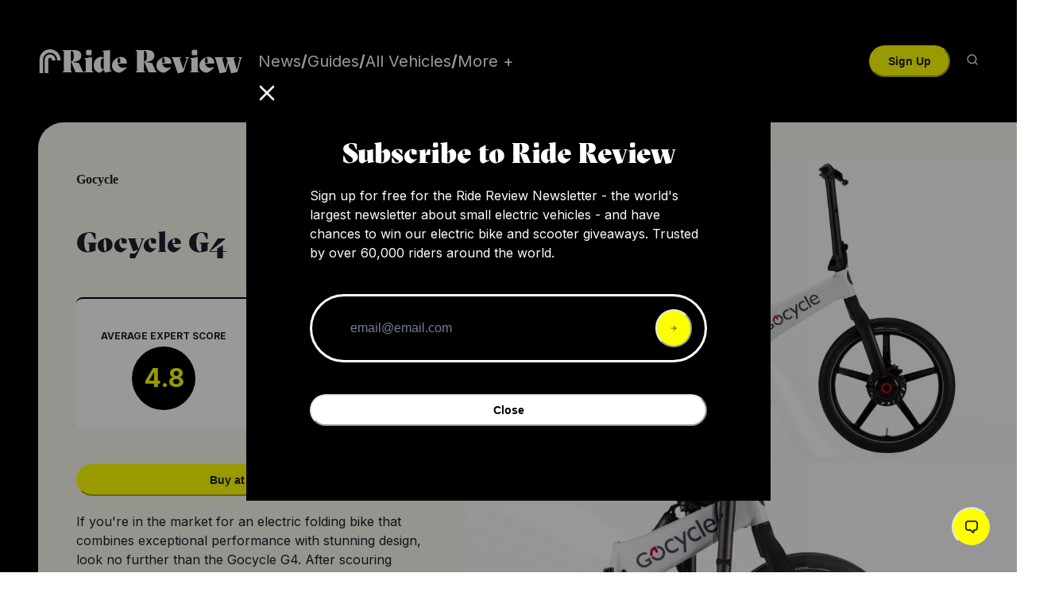

--- FILE ---
content_type: text/html; charset=utf-8
request_url: https://ridereview.com/products/gocycle-g4
body_size: 25456
content:
<!DOCTYPE html><html lang="en"><head><meta charSet="utf-8"/><meta name="viewport" content="initial-scale=1.0, width=device-width"/><title>Gocycle G4 eBike Review </title><meta name="description" content="The Gocycle G4 is a smaller, lighter weight electrically assisted bike, but does it deserve a spot in your garage? We&#x27;ve compiled the specs to help you decide!"/><meta property="og:title" content="Gocycle G4 eBike Reviews "/><meta property="og:description" content="The Gocycle G4 is a smaller, lighter weight electrically assisted bike, but does it deserve a spot in your garage? We&#x27;ve compiled the specs to help you decide!"/><meta property="og:image" content="https://app.ridereview.com/storage/v1/render/image/public/airtable-image-import/airtable_product_import/recw1n2yMkaDjrIJi/hero_image_attMJ23XC6SqyzMaL?width=1600&amp;resize=contain"/><meta property="og:type" content="website"/><meta property="twitter:title" content="Gocycle G4 eBike Reviews "/><meta property="twitter:description" content="The Gocycle G4 is a smaller, lighter weight electrically assisted bike, but does it deserve a spot in your garage? We&#x27;ve compiled the specs to help you decide!"/><meta property="twitter:image" content="https://app.ridereview.com/storage/v1/render/image/public/airtable-image-import/airtable_product_import/recw1n2yMkaDjrIJi/hero_image_attMJ23XC6SqyzMaL?width=1600&amp;resize=contain"/><meta content="summary_large_image" name="twitter:card"/><meta property="og:url" content="https://ridereview.com/products/gocycle-g4"/><link rel="canonical" href="https://ridereview.com/products/gocycle-g4"/><meta name="next-head-count" content="14"/><link rel="preload" href="/_next/static/media/1c904de3436d810e-s.p.ttf" as="font" type="font/ttf" crossorigin="anonymous" data-next-font="size-adjust"/><link rel="preload" href="/_next/static/media/31e4016672c76e52-s.p.ttf" as="font" type="font/ttf" crossorigin="anonymous" data-next-font="size-adjust"/><link rel="preload" href="/_next/static/media/e4af272ccee01ff0-s.p.woff2" as="font" type="font/woff2" crossorigin="anonymous" data-next-font="size-adjust"/><link rel="preload" href="/_next/static/css/1f1a2338ce2b7869.css" as="style"/><link rel="stylesheet" href="/_next/static/css/1f1a2338ce2b7869.css" data-n-g=""/><link rel="preload" href="/_next/static/css/2454fd7f4a8fa11a.css" as="style"/><link rel="stylesheet" href="/_next/static/css/2454fd7f4a8fa11a.css" data-n-p=""/><noscript data-n-css=""></noscript><script defer="" nomodule="" src="/_next/static/chunks/polyfills-c67a75d1b6f99dc8.js"></script><script src="/_next/static/chunks/webpack-b68120d7819001af.js" defer=""></script><script src="/_next/static/chunks/framework-09d7ba94ef0c9758.js" defer=""></script><script src="/_next/static/chunks/main-0642652223363c35.js" defer=""></script><script src="/_next/static/chunks/pages/_app-39b3189fe4117c5d.js" defer=""></script><script src="/_next/static/chunks/1923-ea957124a54a0cfd.js" defer=""></script><script src="/_next/static/chunks/5174-6c86aa76cf524014.js" defer=""></script><script src="/_next/static/chunks/5675-d73c88d1c1c3a08a.js" defer=""></script><script src="/_next/static/chunks/9980-1638deb477d6e8cb.js" defer=""></script><script src="/_next/static/chunks/8218-d452b33f8ff2b91c.js" defer=""></script><script src="/_next/static/chunks/3302-69ae11a4f091419d.js" defer=""></script><script src="/_next/static/chunks/2017-d8fb41d3eb52bbaa.js" defer=""></script><script src="/_next/static/chunks/482-2864b92930608f87.js" defer=""></script><script src="/_next/static/chunks/pages/products/%5Bslug%5D-8ee564865f4f8385.js" defer=""></script><script src="/_next/static/QIHUdapmY_1GPvGgUZihK/_buildManifest.js" defer=""></script><script src="/_next/static/QIHUdapmY_1GPvGgUZihK/_ssgManifest.js" defer=""></script></head><body><script id="chakra-script">!(function(){try{var a=function(c){var v="(prefers-color-scheme: dark)",h=window.matchMedia(v).matches?"dark":"light",r=c==="system"?h:c,o=document.documentElement,s=document.body,l="chakra-ui-light",d="chakra-ui-dark",i=r==="dark";return s.classList.add(i?d:l),s.classList.remove(i?l:d),o.style.colorScheme=r,o.dataset.theme=r,r},n=a,m="light",e="chakra-ui-color-mode",t=localStorage.getItem(e);t?a(t):localStorage.setItem(e,a(m))}catch(a){}})();</script><div id="__next"><style data-emotion="css-global 1r8o5xk">:host,:root,[data-theme]{--chakra-ring-inset:var(--chakra-empty,/*!*/ /*!*/);--chakra-ring-offset-width:0px;--chakra-ring-offset-color:#fff;--chakra-ring-color:rgba(66, 153, 225, 0.6);--chakra-ring-offset-shadow:0 0 #0000;--chakra-ring-shadow:0 0 #0000;--chakra-space-x-reverse:0;--chakra-space-y-reverse:0;--chakra-colors-transparent:transparent;--chakra-colors-current:currentColor;--chakra-colors-black:#000000;--chakra-colors-white:#FFFFFF;--chakra-colors-whiteAlpha-50:rgba(255, 255, 255, 0.04);--chakra-colors-whiteAlpha-100:rgba(255, 255, 255, 0.06);--chakra-colors-whiteAlpha-200:rgba(255, 255, 255, 0.08);--chakra-colors-whiteAlpha-300:rgba(255, 255, 255, 0.16);--chakra-colors-whiteAlpha-400:rgba(255, 255, 255, 0.24);--chakra-colors-whiteAlpha-500:rgba(255, 255, 255, 0.36);--chakra-colors-whiteAlpha-600:rgba(255, 255, 255, 0.48);--chakra-colors-whiteAlpha-700:rgba(255, 255, 255, 0.64);--chakra-colors-whiteAlpha-800:rgba(255, 255, 255, 0.80);--chakra-colors-whiteAlpha-900:rgba(255, 255, 255, 0.92);--chakra-colors-blackAlpha-50:rgba(0, 0, 0, 0.04);--chakra-colors-blackAlpha-100:rgba(0, 0, 0, 0.06);--chakra-colors-blackAlpha-200:rgba(0, 0, 0, 0.08);--chakra-colors-blackAlpha-300:rgba(0, 0, 0, 0.16);--chakra-colors-blackAlpha-400:rgba(0, 0, 0, 0.24);--chakra-colors-blackAlpha-500:rgba(0, 0, 0, 0.36);--chakra-colors-blackAlpha-600:rgba(0, 0, 0, 0.48);--chakra-colors-blackAlpha-700:rgba(0, 0, 0, 0.64);--chakra-colors-blackAlpha-800:rgba(0, 0, 0, 0.80);--chakra-colors-blackAlpha-900:rgba(0, 0, 0, 0.92);--chakra-colors-gray-50:#F7FAFC;--chakra-colors-gray-100:#EDF2F7;--chakra-colors-gray-200:#E2E8F0;--chakra-colors-gray-300:#CBD5E0;--chakra-colors-gray-400:#A0AEC0;--chakra-colors-gray-500:#718096;--chakra-colors-gray-600:#4A5568;--chakra-colors-gray-700:#2D3748;--chakra-colors-gray-800:#1A202C;--chakra-colors-gray-900:#171923;--chakra-colors-red-50:#FFF5F5;--chakra-colors-red-100:#FED7D7;--chakra-colors-red-200:#FEB2B2;--chakra-colors-red-300:#FC8181;--chakra-colors-red-400:#F56565;--chakra-colors-red-500:#E53E3E;--chakra-colors-red-600:#C53030;--chakra-colors-red-700:#9B2C2C;--chakra-colors-red-800:#822727;--chakra-colors-red-900:#63171B;--chakra-colors-orange-50:#FFFAF0;--chakra-colors-orange-100:#FEEBC8;--chakra-colors-orange-200:#FBD38D;--chakra-colors-orange-300:#F6AD55;--chakra-colors-orange-400:#ED8936;--chakra-colors-orange-500:#DD6B20;--chakra-colors-orange-600:#C05621;--chakra-colors-orange-700:#9C4221;--chakra-colors-orange-800:#7B341E;--chakra-colors-orange-900:#652B19;--chakra-colors-yellow-50:#FFFFF0;--chakra-colors-yellow-100:#FEFCBF;--chakra-colors-yellow-200:#FAF089;--chakra-colors-yellow-300:#F6E05E;--chakra-colors-yellow-400:#ECC94B;--chakra-colors-yellow-500:#D69E2E;--chakra-colors-yellow-600:#B7791F;--chakra-colors-yellow-700:#975A16;--chakra-colors-yellow-800:#744210;--chakra-colors-yellow-900:#5F370E;--chakra-colors-green-50:#F0FFF4;--chakra-colors-green-100:#C6F6D5;--chakra-colors-green-200:#9AE6B4;--chakra-colors-green-300:#68D391;--chakra-colors-green-400:#48BB78;--chakra-colors-green-500:#38A169;--chakra-colors-green-600:#2F855A;--chakra-colors-green-700:#276749;--chakra-colors-green-800:#22543D;--chakra-colors-green-900:#1C4532;--chakra-colors-teal-50:#E6FFFA;--chakra-colors-teal-100:#B2F5EA;--chakra-colors-teal-200:#81E6D9;--chakra-colors-teal-300:#4FD1C5;--chakra-colors-teal-400:#38B2AC;--chakra-colors-teal-500:#319795;--chakra-colors-teal-600:#2C7A7B;--chakra-colors-teal-700:#285E61;--chakra-colors-teal-800:#234E52;--chakra-colors-teal-900:#1D4044;--chakra-colors-blue-50:#ebf8ff;--chakra-colors-blue-100:#bee3f8;--chakra-colors-blue-200:#90cdf4;--chakra-colors-blue-300:#63b3ed;--chakra-colors-blue-400:#4299e1;--chakra-colors-blue-500:#3182ce;--chakra-colors-blue-600:#2b6cb0;--chakra-colors-blue-700:#2c5282;--chakra-colors-blue-800:#2a4365;--chakra-colors-blue-900:#1A365D;--chakra-colors-cyan-50:#EDFDFD;--chakra-colors-cyan-100:#C4F1F9;--chakra-colors-cyan-200:#9DECF9;--chakra-colors-cyan-300:#76E4F7;--chakra-colors-cyan-400:#0BC5EA;--chakra-colors-cyan-500:#00B5D8;--chakra-colors-cyan-600:#00A3C4;--chakra-colors-cyan-700:#0987A0;--chakra-colors-cyan-800:#086F83;--chakra-colors-cyan-900:#065666;--chakra-colors-purple-50:#FAF5FF;--chakra-colors-purple-100:#E9D8FD;--chakra-colors-purple-200:#D6BCFA;--chakra-colors-purple-300:#B794F4;--chakra-colors-purple-400:#9F7AEA;--chakra-colors-purple-500:#805AD5;--chakra-colors-purple-600:#6B46C1;--chakra-colors-purple-700:#553C9A;--chakra-colors-purple-800:#44337A;--chakra-colors-purple-900:#322659;--chakra-colors-pink-50:#FFF5F7;--chakra-colors-pink-100:#FED7E2;--chakra-colors-pink-200:#FBB6CE;--chakra-colors-pink-300:#F687B3;--chakra-colors-pink-400:#ED64A6;--chakra-colors-pink-500:#D53F8C;--chakra-colors-pink-600:#B83280;--chakra-colors-pink-700:#97266D;--chakra-colors-pink-800:#702459;--chakra-colors-pink-900:#521B41;--chakra-colors-linkedin-50:#E8F4F9;--chakra-colors-linkedin-100:#CFEDFB;--chakra-colors-linkedin-200:#9BDAF3;--chakra-colors-linkedin-300:#68C7EC;--chakra-colors-linkedin-400:#34B3E4;--chakra-colors-linkedin-500:#00A0DC;--chakra-colors-linkedin-600:#008CC9;--chakra-colors-linkedin-700:#0077B5;--chakra-colors-linkedin-800:#005E93;--chakra-colors-linkedin-900:#004471;--chakra-colors-facebook-50:#E8F4F9;--chakra-colors-facebook-100:#D9DEE9;--chakra-colors-facebook-200:#B7C2DA;--chakra-colors-facebook-300:#6482C0;--chakra-colors-facebook-400:#4267B2;--chakra-colors-facebook-500:#385898;--chakra-colors-facebook-600:#314E89;--chakra-colors-facebook-700:#29487D;--chakra-colors-facebook-800:#223B67;--chakra-colors-facebook-900:#1E355B;--chakra-colors-messenger-50:#D0E6FF;--chakra-colors-messenger-100:#B9DAFF;--chakra-colors-messenger-200:#A2CDFF;--chakra-colors-messenger-300:#7AB8FF;--chakra-colors-messenger-400:#2E90FF;--chakra-colors-messenger-500:#0078FF;--chakra-colors-messenger-600:#0063D1;--chakra-colors-messenger-700:#0052AC;--chakra-colors-messenger-800:#003C7E;--chakra-colors-messenger-900:#002C5C;--chakra-colors-whatsapp-50:#dffeec;--chakra-colors-whatsapp-100:#b9f5d0;--chakra-colors-whatsapp-200:#90edb3;--chakra-colors-whatsapp-300:#65e495;--chakra-colors-whatsapp-400:#3cdd78;--chakra-colors-whatsapp-500:#22c35e;--chakra-colors-whatsapp-600:#179848;--chakra-colors-whatsapp-700:#0c6c33;--chakra-colors-whatsapp-800:#01421c;--chakra-colors-whatsapp-900:#001803;--chakra-colors-twitter-50:#E5F4FD;--chakra-colors-twitter-100:#C8E9FB;--chakra-colors-twitter-200:#A8DCFA;--chakra-colors-twitter-300:#83CDF7;--chakra-colors-twitter-400:#57BBF5;--chakra-colors-twitter-500:#1DA1F2;--chakra-colors-twitter-600:#1A94DA;--chakra-colors-twitter-700:#1681BF;--chakra-colors-twitter-800:#136B9E;--chakra-colors-twitter-900:#0D4D71;--chakra-colors-telegram-50:#E3F2F9;--chakra-colors-telegram-100:#C5E4F3;--chakra-colors-telegram-200:#A2D4EC;--chakra-colors-telegram-300:#7AC1E4;--chakra-colors-telegram-400:#47A9DA;--chakra-colors-telegram-500:#0088CC;--chakra-colors-telegram-600:#007AB8;--chakra-colors-telegram-700:#006BA1;--chakra-colors-telegram-800:#005885;--chakra-colors-telegram-900:#003F5E;--chakra-colors-rrYellow:#ff0;--chakra-colors-rrBeigeLight:#FBFCF8;--chakra-colors-rrBeige:#F7F8EF;--chakra-colors-rrBeigeDark:#EBEDDF;--chakra-colors-rrBeigeDarker:#DEE0D0;--chakra-colors-amazonOrange:#FF9900;--chakra-borders-none:0;--chakra-borders-1px:1px solid;--chakra-borders-2px:2px solid;--chakra-borders-4px:4px solid;--chakra-borders-8px:8px solid;--chakra-fonts-heading:'__gtSectra_416614','__gtSectra_Fallback_416614';--chakra-fonts-body:'__Inter_516c7b','__Inter_Fallback_516c7b';--chakra-fonts-mono:SFMono-Regular,Menlo,Monaco,Consolas,"Liberation Mono","Courier New",monospace;--chakra-fonts-button:'__gtAmericaMono_33057e','__gtAmericaMono_Fallback_33057e';--chakra-fontSizes-3xs:0.45rem;--chakra-fontSizes-2xs:0.625rem;--chakra-fontSizes-xs:0.75rem;--chakra-fontSizes-sm:0.875rem;--chakra-fontSizes-md:1rem;--chakra-fontSizes-lg:1.125rem;--chakra-fontSizes-xl:1.25rem;--chakra-fontSizes-2xl:1.5rem;--chakra-fontSizes-3xl:1.875rem;--chakra-fontSizes-4xl:2.25rem;--chakra-fontSizes-5xl:3rem;--chakra-fontSizes-6xl:3.75rem;--chakra-fontSizes-7xl:4.5rem;--chakra-fontSizes-8xl:6rem;--chakra-fontSizes-9xl:8rem;--chakra-fontWeights-hairline:100;--chakra-fontWeights-thin:200;--chakra-fontWeights-light:300;--chakra-fontWeights-normal:400;--chakra-fontWeights-medium:500;--chakra-fontWeights-semibold:600;--chakra-fontWeights-bold:700;--chakra-fontWeights-extrabold:800;--chakra-fontWeights-black:900;--chakra-letterSpacings-tighter:-0.05em;--chakra-letterSpacings-tight:-0.025em;--chakra-letterSpacings-normal:0;--chakra-letterSpacings-wide:0.025em;--chakra-letterSpacings-wider:0.05em;--chakra-letterSpacings-widest:0.1em;--chakra-lineHeights-3:.75rem;--chakra-lineHeights-4:1rem;--chakra-lineHeights-5:1.25rem;--chakra-lineHeights-6:1.5rem;--chakra-lineHeights-7:1.75rem;--chakra-lineHeights-8:2rem;--chakra-lineHeights-9:2.25rem;--chakra-lineHeights-10:2.5rem;--chakra-lineHeights-normal:normal;--chakra-lineHeights-none:1;--chakra-lineHeights-shorter:1.25;--chakra-lineHeights-short:1.375;--chakra-lineHeights-base:1.5;--chakra-lineHeights-tall:1.625;--chakra-lineHeights-taller:2;--chakra-radii-none:0;--chakra-radii-sm:0.125rem;--chakra-radii-base:0.25rem;--chakra-radii-md:0.375rem;--chakra-radii-lg:0.5rem;--chakra-radii-xl:0.75rem;--chakra-radii-2xl:1rem;--chakra-radii-3xl:1.5rem;--chakra-radii-full:9999px;--chakra-space-1:0.25rem;--chakra-space-2:0.5rem;--chakra-space-3:0.75rem;--chakra-space-4:1rem;--chakra-space-5:1.25rem;--chakra-space-6:1.5rem;--chakra-space-7:1.75rem;--chakra-space-8:2rem;--chakra-space-9:2.25rem;--chakra-space-10:2.5rem;--chakra-space-12:3rem;--chakra-space-14:3.5rem;--chakra-space-16:4rem;--chakra-space-20:5rem;--chakra-space-24:6rem;--chakra-space-28:7rem;--chakra-space-32:8rem;--chakra-space-36:9rem;--chakra-space-40:10rem;--chakra-space-44:11rem;--chakra-space-48:12rem;--chakra-space-52:13rem;--chakra-space-56:14rem;--chakra-space-60:15rem;--chakra-space-64:16rem;--chakra-space-72:18rem;--chakra-space-80:20rem;--chakra-space-96:24rem;--chakra-space-px:1px;--chakra-space-0-5:0.125rem;--chakra-space-1-5:0.375rem;--chakra-space-2-5:0.625rem;--chakra-space-3-5:0.875rem;--chakra-shadows-xs:0 0 0 1px rgba(0, 0, 0, 0.05);--chakra-shadows-sm:0 1px 2px 0 rgba(0, 0, 0, 0.05);--chakra-shadows-base:0 1px 3px 0 rgba(0, 0, 0, 0.1),0 1px 2px 0 rgba(0, 0, 0, 0.06);--chakra-shadows-md:0 4px 6px -1px rgba(0, 0, 0, 0.1),0 2px 4px -1px rgba(0, 0, 0, 0.06);--chakra-shadows-lg:0 10px 15px -3px rgba(0, 0, 0, 0.1),0 4px 6px -2px rgba(0, 0, 0, 0.05);--chakra-shadows-xl:0 20px 25px -5px rgba(0, 0, 0, 0.1),0 10px 10px -5px rgba(0, 0, 0, 0.04);--chakra-shadows-2xl:0 25px 50px -12px rgba(0, 0, 0, 0.25);--chakra-shadows-outline:0 0 0 3px rgba(66, 153, 225, 0.6);--chakra-shadows-inner:inset 0 2px 4px 0 rgba(0,0,0,0.06);--chakra-shadows-none:none;--chakra-shadows-dark-lg:rgba(0, 0, 0, 0.1) 0px 0px 0px 1px,rgba(0, 0, 0, 0.2) 0px 5px 10px,rgba(0, 0, 0, 0.4) 0px 15px 40px;--chakra-sizes-1:0.25rem;--chakra-sizes-2:0.5rem;--chakra-sizes-3:0.75rem;--chakra-sizes-4:1rem;--chakra-sizes-5:1.25rem;--chakra-sizes-6:1.5rem;--chakra-sizes-7:1.75rem;--chakra-sizes-8:2rem;--chakra-sizes-9:2.25rem;--chakra-sizes-10:2.5rem;--chakra-sizes-12:3rem;--chakra-sizes-14:3.5rem;--chakra-sizes-16:4rem;--chakra-sizes-20:5rem;--chakra-sizes-24:6rem;--chakra-sizes-28:7rem;--chakra-sizes-32:8rem;--chakra-sizes-36:9rem;--chakra-sizes-40:10rem;--chakra-sizes-44:11rem;--chakra-sizes-48:12rem;--chakra-sizes-52:13rem;--chakra-sizes-56:14rem;--chakra-sizes-60:15rem;--chakra-sizes-64:16rem;--chakra-sizes-72:18rem;--chakra-sizes-80:20rem;--chakra-sizes-96:24rem;--chakra-sizes-px:1px;--chakra-sizes-0-5:0.125rem;--chakra-sizes-1-5:0.375rem;--chakra-sizes-2-5:0.625rem;--chakra-sizes-3-5:0.875rem;--chakra-sizes-max:max-content;--chakra-sizes-min:min-content;--chakra-sizes-full:100%;--chakra-sizes-3xs:14rem;--chakra-sizes-2xs:16rem;--chakra-sizes-xs:20rem;--chakra-sizes-sm:24rem;--chakra-sizes-md:28rem;--chakra-sizes-lg:32rem;--chakra-sizes-xl:36rem;--chakra-sizes-2xl:42rem;--chakra-sizes-3xl:48rem;--chakra-sizes-4xl:56rem;--chakra-sizes-5xl:64rem;--chakra-sizes-6xl:72rem;--chakra-sizes-7xl:80rem;--chakra-sizes-8xl:90rem;--chakra-sizes-prose:60ch;--chakra-sizes-container-sm:640px;--chakra-sizes-container-md:768px;--chakra-sizes-container-lg:1024px;--chakra-sizes-container-xl:1280px;--chakra-zIndices-hide:-1;--chakra-zIndices-auto:auto;--chakra-zIndices-base:0;--chakra-zIndices-docked:10;--chakra-zIndices-dropdown:1000;--chakra-zIndices-sticky:1100;--chakra-zIndices-banner:1200;--chakra-zIndices-overlay:1300;--chakra-zIndices-modal:1400;--chakra-zIndices-popover:1500;--chakra-zIndices-skipLink:1600;--chakra-zIndices-toast:1700;--chakra-zIndices-tooltip:1800;--chakra-transition-property-common:background-color,border-color,color,fill,stroke,opacity,box-shadow,transform;--chakra-transition-property-colors:background-color,border-color,color,fill,stroke;--chakra-transition-property-dimensions:width,height;--chakra-transition-property-position:left,right,top,bottom;--chakra-transition-property-background:background-color,background-image,background-position;--chakra-transition-easing-ease-in:cubic-bezier(0.4, 0, 1, 1);--chakra-transition-easing-ease-out:cubic-bezier(0, 0, 0.2, 1);--chakra-transition-easing-ease-in-out:cubic-bezier(0.4, 0, 0.2, 1);--chakra-transition-duration-ultra-fast:50ms;--chakra-transition-duration-faster:100ms;--chakra-transition-duration-fast:150ms;--chakra-transition-duration-normal:200ms;--chakra-transition-duration-slow:300ms;--chakra-transition-duration-slower:400ms;--chakra-transition-duration-ultra-slow:500ms;--chakra-blur-none:0;--chakra-blur-sm:4px;--chakra-blur-base:8px;--chakra-blur-md:12px;--chakra-blur-lg:16px;--chakra-blur-xl:24px;--chakra-blur-2xl:40px;--chakra-blur-3xl:64px;--chakra-breakpoints-base:0em;--chakra-breakpoints-sm:30em;--chakra-breakpoints-md:48em;--chakra-breakpoints-lg:62em;--chakra-breakpoints-xl:80em;--chakra-breakpoints-2xl:96em;}.chakra-ui-light :host:not([data-theme]),.chakra-ui-light :root:not([data-theme]),.chakra-ui-light [data-theme]:not([data-theme]),[data-theme=light] :host:not([data-theme]),[data-theme=light] :root:not([data-theme]),[data-theme=light] [data-theme]:not([data-theme]),:host[data-theme=light],:root[data-theme=light],[data-theme][data-theme=light]{--chakra-colors-chakra-body-text:var(--chakra-colors-gray-800);--chakra-colors-chakra-body-bg:var(--chakra-colors-white);--chakra-colors-chakra-border-color:var(--chakra-colors-gray-200);--chakra-colors-chakra-inverse-text:var(--chakra-colors-white);--chakra-colors-chakra-subtle-bg:var(--chakra-colors-gray-100);--chakra-colors-chakra-subtle-text:var(--chakra-colors-gray-600);--chakra-colors-chakra-placeholder-color:var(--chakra-colors-gray-500);}.chakra-ui-dark :host:not([data-theme]),.chakra-ui-dark :root:not([data-theme]),.chakra-ui-dark [data-theme]:not([data-theme]),[data-theme=dark] :host:not([data-theme]),[data-theme=dark] :root:not([data-theme]),[data-theme=dark] [data-theme]:not([data-theme]),:host[data-theme=dark],:root[data-theme=dark],[data-theme][data-theme=dark]{--chakra-colors-chakra-body-text:var(--chakra-colors-whiteAlpha-900);--chakra-colors-chakra-body-bg:var(--chakra-colors-gray-800);--chakra-colors-chakra-border-color:var(--chakra-colors-whiteAlpha-300);--chakra-colors-chakra-inverse-text:var(--chakra-colors-gray-800);--chakra-colors-chakra-subtle-bg:var(--chakra-colors-gray-700);--chakra-colors-chakra-subtle-text:var(--chakra-colors-gray-400);--chakra-colors-chakra-placeholder-color:var(--chakra-colors-whiteAlpha-400);}</style><style data-emotion="css-global fubdgu">html{line-height:1.5;-webkit-text-size-adjust:100%;font-family:system-ui,sans-serif;-webkit-font-smoothing:antialiased;text-rendering:optimizeLegibility;-moz-osx-font-smoothing:grayscale;touch-action:manipulation;}body{position:relative;min-height:100%;margin:0;font-feature-settings:"kern";}:where(*, *::before, *::after){border-width:0;border-style:solid;box-sizing:border-box;word-wrap:break-word;}main{display:block;}hr{border-top-width:1px;box-sizing:content-box;height:0;overflow:visible;}:where(pre, code, kbd,samp){font-family:SFMono-Regular,Menlo,Monaco,Consolas,monospace;font-size:1em;}a{background-color:transparent;color:inherit;-webkit-text-decoration:inherit;text-decoration:inherit;}abbr[title]{border-bottom:none;-webkit-text-decoration:underline;text-decoration:underline;-webkit-text-decoration:underline dotted;-webkit-text-decoration:underline dotted;text-decoration:underline dotted;}:where(b, strong){font-weight:bold;}small{font-size:80%;}:where(sub,sup){font-size:75%;line-height:0;position:relative;vertical-align:baseline;}sub{bottom:-0.25em;}sup{top:-0.5em;}img{border-style:none;}:where(button, input, optgroup, select, textarea){font-family:inherit;font-size:100%;line-height:1.15;margin:0;}:where(button, input){overflow:visible;}:where(button, select){text-transform:none;}:where(
          button::-moz-focus-inner,
          [type="button"]::-moz-focus-inner,
          [type="reset"]::-moz-focus-inner,
          [type="submit"]::-moz-focus-inner
        ){border-style:none;padding:0;}fieldset{padding:0.35em 0.75em 0.625em;}legend{box-sizing:border-box;color:inherit;display:table;max-width:100%;padding:0;white-space:normal;}progress{vertical-align:baseline;}textarea{overflow:auto;}:where([type="checkbox"], [type="radio"]){box-sizing:border-box;padding:0;}input[type="number"]::-webkit-inner-spin-button,input[type="number"]::-webkit-outer-spin-button{-webkit-appearance:none!important;}input[type="number"]{-moz-appearance:textfield;}input[type="search"]{-webkit-appearance:textfield;outline-offset:-2px;}input[type="search"]::-webkit-search-decoration{-webkit-appearance:none!important;}::-webkit-file-upload-button{-webkit-appearance:button;font:inherit;}details{display:block;}summary{display:-webkit-box;display:-webkit-list-item;display:-ms-list-itembox;display:list-item;}template{display:none;}[hidden]{display:none!important;}:where(
          blockquote,
          dl,
          dd,
          h1,
          h2,
          h3,
          h4,
          h5,
          h6,
          hr,
          figure,
          p,
          pre
        ){margin:0;}button{background:transparent;padding:0;}fieldset{margin:0;padding:0;}:where(ol, ul){margin:0;padding:0;}textarea{resize:vertical;}:where(button, [role="button"]){cursor:pointer;}button::-moz-focus-inner{border:0!important;}table{border-collapse:collapse;}:where(h1, h2, h3, h4, h5, h6){font-size:inherit;font-weight:inherit;}:where(button, input, optgroup, select, textarea){padding:0;line-height:inherit;color:inherit;}:where(img, svg, video, canvas, audio, iframe, embed, object){display:block;}:where(img, video){max-width:100%;height:auto;}[data-js-focus-visible] :focus:not([data-focus-visible-added]):not(
          [data-focus-visible-disabled]
        ){outline:none;box-shadow:none;}select::-ms-expand{display:none;}:root,:host{--chakra-vh:100vh;}@supports (height: -webkit-fill-available){:root,:host{--chakra-vh:-webkit-fill-available;}}@supports (height: -moz-fill-available){:root,:host{--chakra-vh:-moz-fill-available;}}@supports (height: 100dvh){:root,:host{--chakra-vh:100dvh;}}</style><style data-emotion="css-global btbwl1">body{font-family:var(--chakra-fonts-body);color:var(--chakra-colors-chakra-body-text);background:var(--chakra-colors-chakra-body-bg);transition-property:background-color;transition-duration:var(--chakra-transition-duration-normal);line-height:var(--chakra-lineHeights-base);}*::-webkit-input-placeholder{color:var(--chakra-colors-chakra-placeholder-color);}*::-moz-placeholder{color:var(--chakra-colors-chakra-placeholder-color);}*:-ms-input-placeholder{color:var(--chakra-colors-chakra-placeholder-color);}*::placeholder{color:var(--chakra-colors-chakra-placeholder-color);}*,*::before,::after{border-color:var(--chakra-colors-chakra-border-color);}h1{font-size:48px;}@media screen and (min-width: 48em){h1{font-size:64px;}}h2{font-size:24px;}@media screen and (min-width: 48em){h2{font-size:36px;}}h4{font-size:18px;font-weight:var(--chakra-fontWeights-bold);margin-bottom:.5em;}@media screen and (min-width: 48em){h4{font-size:20px;}}a{text-underline-position:under;}</style><main><style data-emotion="css 1d1t9qo">.css-1d1t9qo{background-color:var(--chakra-colors-black);-webkit-padding-start:25px;padding-inline-start:25px;-webkit-padding-end:25px;padding-inline-end:25px;padding-top:20px;padding-bottom:20px;position:relative;z-index:101;}@media screen and (min-width: 48em){.css-1d1t9qo{-webkit-padding-start:48px;padding-inline-start:48px;-webkit-padding-end:48px;padding-inline-end:48px;}}</style><div class="css-1d1t9qo"><style data-emotion="css gg4vpm">.css-gg4vpm{display:-webkit-box;display:-webkit-flex;display:-ms-flexbox;display:flex;-webkit-box-pack:justify;-webkit-justify-content:space-between;justify-content:space-between;}</style><div class="css-gg4vpm"><style data-emotion="css sdl0st">.css-sdl0st{display:-webkit-box;display:-webkit-flex;display:-ms-flexbox;display:flex;-webkit-align-items:center;-webkit-box-align:center;-ms-flex-align:center;align-items:center;width:100%;-webkit-flex-shrink:1;-ms-flex-negative:1;flex-shrink:1;}@media screen and (min-width: 48em){.css-sdl0st{-webkit-align-items:center;-webkit-box-align:center;-ms-flex-align:center;align-items:center;-webkit-box-pack:justify;-webkit-justify-content:space-between;justify-content:space-between;}}</style><div class="css-sdl0st"><style data-emotion="css v25ork">.css-v25ork{-webkit-appearance:none;-moz-appearance:none;-ms-appearance:none;appearance:none;-webkit-align-items:center;-webkit-box-align:center;-ms-flex-align:center;align-items:center;-webkit-box-pack:center;-ms-flex-pack:center;-webkit-justify-content:center;justify-content:center;-webkit-user-select:none;-moz-user-select:none;-ms-user-select:none;user-select:none;position:relative;white-space:nowrap;vertical-align:middle;outline:2px solid transparent;outline-offset:2px;line-height:1.2;border-radius:var(--chakra-radii-md);font-weight:var(--chakra-fontWeights-semibold);transition-property:var(--chakra-transition-property-common);transition-duration:var(--chakra-transition-duration-normal);height:var(--chakra-sizes-10);min-width:var(--chakra-sizes-10);-webkit-padding-start:var(--chakra-space-4);padding-inline-start:var(--chakra-space-4);-webkit-padding-end:var(--chakra-space-4);padding-inline-end:var(--chakra-space-4);background:var(--chakra-colors-gray-100);padding:0px;margin-right:10px;font-size:24px;background-color:var(--chakra-colors-black);display:block;left:-10px;color:var(--chakra-colors-white);}.css-v25ork:focus-visible,.css-v25ork[data-focus-visible]{box-shadow:var(--chakra-shadows-outline);}.css-v25ork:disabled,.css-v25ork[disabled],.css-v25ork[aria-disabled=true],.css-v25ork[data-disabled]{opacity:0.4;cursor:not-allowed;box-shadow:var(--chakra-shadows-none);}.css-v25ork:active,.css-v25ork[data-active]{background:var(--chakra-colors-gray-300);}@media screen and (min-width: 48em){.css-v25ork{display:none;}}.css-v25ork:hover,.css-v25ork[data-hover]{background-color:var(--chakra-colors-rrYellow);color:var(--chakra-colors-black);}</style><button type="button" class="chakra-button css-v25ork" aria-label="Open mobile navigation"><style data-emotion="css onkibi">.css-onkibi{width:1em;height:1em;display:inline-block;line-height:1em;-webkit-flex-shrink:0;-ms-flex-negative:0;flex-shrink:0;color:currentColor;vertical-align:middle;}</style><svg viewBox="0 0 24 24" focusable="false" class="chakra-icon css-onkibi" aria-hidden="true"><path fill="currentColor" d="M 3 5 A 1.0001 1.0001 0 1 0 3 7 L 21 7 A 1.0001 1.0001 0 1 0 21 5 L 3 5 z M 3 11 A 1.0001 1.0001 0 1 0 3 13 L 21 13 A 1.0001 1.0001 0 1 0 21 11 L 3 11 z M 3 17 A 1.0001 1.0001 0 1 0 3 19 L 21 19 A 1.0001 1.0001 0 1 0 21 17 L 3 17 z"></path></svg></button><style data-emotion="css lrajg6">.css-lrajg6{position:relative;margin-right:20px;}.css-lrajg6 a[href]:not(.chakra-linkbox__overlay),.css-lrajg6 abbr[title]{position:relative;z-index:1;}</style><div class="chakra-linkbox css-lrajg6"><style data-emotion="css 1l81kfq">.css-1l81kfq{display:-webkit-box;display:-webkit-flex;display:-ms-flexbox;display:flex;-webkit-box-flex-wrap:nowrap;-webkit-flex-wrap:nowrap;-ms-flex-wrap:nowrap;flex-wrap:nowrap;-webkit-flex-direction:row;-ms-flex-direction:row;flex-direction:row;-webkit-align-items:left;-webkit-box-align:left;-ms-flex-align:left;align-items:left;gap:10px;}@media screen and (min-width: 48em){.css-1l81kfq{-webkit-align-items:center;-webkit-box-align:center;-ms-flex-align:center;align-items:center;}}</style><div class="css-1l81kfq"><style data-emotion="css c2uxn6">.css-c2uxn6{width:30px;height:30px;}</style><img alt="Ride Review" src="/images/ride-review-logo.svg" class="chakra-image css-c2uxn6"/><style data-emotion="css 10cim8i">.css-10cim8i{font-family:var(--chakra-fonts-heading);line-height:1.33;color:var(--chakra-colors-white);font-size:40px;font-weight:var(--chakra-fontWeights-bold);display:none;white-space:nowrap;}@media screen and (min-width: 48em){.css-10cim8i{line-height:1.2;}}@media screen and (min-width: 62em){.css-10cim8i{display:block;}}</style><h2 class="chakra-heading css-10cim8i"><style data-emotion="css 1hnz6hu">.css-1hnz6hu{position:static;}.css-1hnz6hu::before{content:'';cursor:inherit;display:block;position:absolute;top:0px;left:0px;z-index:0;width:100%;height:100%;}</style><a href="/" class="chakra-linkbox__overlay css-1hnz6hu">Ride Review</a></h2></div></div><style data-emotion="css pfr093">.css-pfr093{display:none;gap:20px;-webkit-align-items:center;-webkit-box-align:center;-ms-flex-align:center;align-items:center;-webkit-box-flex-wrap:nowrap;-webkit-flex-wrap:nowrap;-ms-flex-wrap:nowrap;flex-wrap:nowrap;-webkit-box-flex:1;-webkit-flex-grow:1;-ms-flex-positive:1;flex-grow:1;-webkit-box-pack:right;-ms-flex-pack:right;-webkit-justify-content:right;justify-content:right;padding-right:30px;}@media screen and (min-width: 48em){.css-pfr093{display:-webkit-box;display:-webkit-flex;display:-ms-flexbox;display:flex;}}</style><div class="css-pfr093"><style data-emotion="css 1hpmqx6">.css-1hpmqx6{transition-property:var(--chakra-transition-property-common);transition-duration:var(--chakra-transition-duration-fast);transition-timing-function:var(--chakra-transition-easing-ease-out);cursor:pointer;outline:2px solid transparent;outline-offset:2px;white-space:nowrap;-webkit-text-decoration:none;text-decoration:none;font-size:20px;font-weight:var(--chakra-fontWeights-normal);color:var(--chakra-colors-white);}.css-1hpmqx6:focus-visible,.css-1hpmqx6[data-focus-visible]{box-shadow:var(--chakra-shadows-outline);}.css-1hpmqx6:hover,.css-1hpmqx6[data-hover]{color:var(--chakra-colors-rrYellow);}</style><a class="chakra-link css-1hpmqx6" href="/news">News</a><style data-emotion="css cgtrf6">.css-cgtrf6{font-size:20px;font-weight:var(--chakra-fontWeights-bold);color:var(--chakra-colors-white);}</style><div class="css-cgtrf6">/</div><a class="chakra-link css-1hpmqx6" href="/guides">Guides</a><div class="css-cgtrf6">/</div><a class="chakra-link css-1hpmqx6" href="/vehicles">All Vehicles</a><div class="css-cgtrf6">/</div><style data-emotion="css ozv6cb">.css-ozv6cb{display:none;}@media screen and (min-width: 48em){.css-ozv6cb{display:block;}}</style><div class="css-ozv6cb"><a class="chakra-link css-1hpmqx6" href="#">More +</a></div></div></div><style data-emotion="css 70qvj9">.css-70qvj9{display:-webkit-box;display:-webkit-flex;display:-ms-flexbox;display:flex;-webkit-align-items:center;-webkit-box-align:center;-ms-flex-align:center;align-items:center;}</style><div class="css-70qvj9"><style data-emotion="css spn4bz">.css-spn4bz{transition-property:var(--chakra-transition-property-common);transition-duration:var(--chakra-transition-duration-fast);transition-timing-function:var(--chakra-transition-easing-ease-out);cursor:pointer;-webkit-text-decoration:none;text-decoration:none;outline:2px solid transparent;outline-offset:2px;color:inherit;}.css-spn4bz:hover,.css-spn4bz[data-hover]{-webkit-text-decoration:underline;text-decoration:underline;}.css-spn4bz:focus-visible,.css-spn4bz[data-focus-visible]{box-shadow:var(--chakra-shadows-outline);}</style><a class="chakra-link css-spn4bz" href="/search"><style data-emotion="css 1o9dd75">.css-1o9dd75{width:1em;height:1em;display:inline-block;line-height:1em;-webkit-flex-shrink:0;-ms-flex-negative:0;flex-shrink:0;color:var(--chakra-colors-white);margin-left:20px;}</style><svg xmlns="http://www.w3.org/2000/svg" width="24" height="24" viewBox="0 0 24 24" fill="none" stroke="currentColor" stroke-width="2" stroke-linecap="round" stroke-linejoin="round" class="chakra-icon css-1o9dd75" focusable="false"><circle cx="11" cy="11" r="8"></circle><line x1="21" y1="21" x2="16.65" y2="16.65"></line></svg></a></div></div></div><style data-emotion="css 16xu453">.css-16xu453{background:var(--chakra-colors-black);-webkit-padding-start:25px;padding-inline-start:25px;-webkit-padding-end:25px;padding-inline-end:25px;}@media screen and (min-width: 48em){.css-16xu453{-webkit-padding-start:48px;padding-inline-start:48px;-webkit-padding-end:48px;padding-inline-end:48px;}}</style><div class="css-16xu453"><style data-emotion="css 5fy4x4">.css-5fy4x4{padding:25px;margin-bottom:32px;border-radius:32px;width:100%;background-color:var(--chakra-colors-rrBeige);}@media screen and (min-width: 48em){.css-5fy4x4{padding:48px;}}</style><div class="css-5fy4x4"><style data-emotion="css ucmxe6">.css-ucmxe6{display:-webkit-box;display:-webkit-flex;display:-ms-flexbox;display:flex;width:100%;-webkit-flex-direction:column-reverse;-ms-flex-direction:column-reverse;flex-direction:column-reverse;--chakra-space-y-reverse:1;--chakra-divide-y-reverse:1;-webkit-column-gap:32px;column-gap:32px;}@media screen and (min-width: 48em){.css-ucmxe6{-webkit-flex-direction:row;-ms-flex-direction:row;flex-direction:row;}}</style><div class="css-ucmxe6"><style data-emotion="css 1pobre2">.css-1pobre2{width:100%;}@media screen and (min-width: 48em){.css-1pobre2{width:440px;}}</style><div class="css-1pobre2"><style data-emotion="css blygfq">.css-blygfq{line-height:1.33;font-family:Inter;font-size:16px;font-weight:700;padding-bottom:24px;}@media screen and (min-width: 48em){.css-blygfq{line-height:1.2;}}</style><h2 class="chakra-heading css-blygfq"><style data-emotion="css spn4bz">.css-spn4bz{transition-property:var(--chakra-transition-property-common);transition-duration:var(--chakra-transition-duration-fast);transition-timing-function:var(--chakra-transition-easing-ease-out);cursor:pointer;-webkit-text-decoration:none;text-decoration:none;outline:2px solid transparent;outline-offset:2px;color:inherit;}.css-spn4bz:hover,.css-spn4bz[data-hover]{-webkit-text-decoration:underline;text-decoration:underline;}.css-spn4bz:focus-visible,.css-spn4bz[data-focus-visible]{box-shadow:var(--chakra-shadows-outline);}</style><a class="chakra-link css-spn4bz" href="/brands/gocycle">Gocycle</a></h2><style data-emotion="css xuplxn">.css-xuplxn{font-family:var(--chakra-fonts-heading);font-weight:var(--chakra-fontWeights-bold);font-size:var(--chakra-fontSizes-3xl);line-height:1.33;padding-bottom:24px;}@media screen and (min-width: 48em){.css-xuplxn{font-size:var(--chakra-fontSizes-4xl);line-height:1.2;}}</style><h1 class="chakra-heading css-xuplxn">Gocycle G4</h1><style data-emotion="css 1qy928e">.css-1qy928e{display:-webkit-box;display:-webkit-flex;display:-ms-flexbox;display:flex;-webkit-flex-direction:row;-ms-flex-direction:row;flex-direction:row;-webkit-column-gap:8px;column-gap:8px;margin-bottom:24px;}</style><div class="css-1qy928e"><style data-emotion="css jrgx6j">.css-jrgx6j{display:-webkit-box;display:-webkit-flex;display:-ms-flexbox;display:flex;-webkit-flex-direction:column;-ms-flex-direction:column;flex-direction:column;background-color:var(--chakra-colors-white);border-radius:8px;border-top:var(--chakra-borders-2px);border-color:var(--chakra-colors-black);-webkit-flex:1;-ms-flex:1;flex:1;-webkit-box-pack:center;-ms-flex-pack:center;-webkit-justify-content:center;justify-content:center;-webkit-align-items:center;-webkit-box-align:center;-ms-flex-align:center;align-items:center;padding-top:24px;padding-bottom:24px;gap:24px;}</style><div class="css-jrgx6j"><style data-emotion="css kciyqu">.css-kciyqu{line-height:1.33;font-size:12px;text-transform:uppercase;font-family:var(--chakra-fonts-body);font-weight:700;}@media screen and (min-width: 48em){.css-kciyqu{line-height:1.2;}}</style><h4 class="chakra-heading css-kciyqu">Average Expert Score</h4><style data-emotion="css 9fb9b9">.css-9fb9b9{display:-webkit-box;display:-webkit-flex;display:-ms-flexbox;display:flex;border-radius:50%;width:80px;height:80px;background-color:var(--chakra-colors-black);color:var(--chakra-colors-rrYellow);-webkit-align-items:center;-webkit-box-align:center;-ms-flex-align:center;align-items:center;-webkit-box-pack:center;-ms-flex-pack:center;-webkit-justify-content:center;justify-content:center;font-size:32px;font-weight:600;}</style><div class="css-9fb9b9">4.8</div></div><div class="css-jrgx6j"><style data-emotion="css 1wl6su6">.css-1wl6su6{display:-webkit-box;display:-webkit-flex;display:-ms-flexbox;display:flex;gap:8px;-webkit-flex-direction:column;-ms-flex-direction:column;flex-direction:column;-webkit-align-items:center;-webkit-box-align:center;-ms-flex-align:center;align-items:center;}</style><div class="css-1wl6su6"><style data-emotion="css n26cv3">.css-n26cv3{font-size:32px;font-weight:700;}</style><div class="css-n26cv3">2</div><div class="css-0"> Expert Reviews</div><style data-emotion="css a8cj3z">.css-a8cj3z{transition-property:var(--chakra-transition-property-common);transition-duration:var(--chakra-transition-duration-fast);transition-timing-function:var(--chakra-transition-easing-ease-out);cursor:pointer;-webkit-text-decoration:none;text-decoration:none;outline:2px solid transparent;outline-offset:2px;color:inherit;font-weight:700;margin-top:8px;}.css-a8cj3z:hover,.css-a8cj3z[data-hover]{-webkit-text-decoration:underline;text-decoration:underline;}.css-a8cj3z:focus-visible,.css-a8cj3z[data-focus-visible]{box-shadow:var(--chakra-shadows-outline);}</style><a class="chakra-link css-a8cj3z" href="#reviews">Read Reviews &gt;</a></div></div></div><style data-emotion="css 98urqk">.css-98urqk{margin-bottom:var(--chakra-space-5);}</style><div class="css-98urqk"><a target="_blank" class="chakra-link css-spn4bz" href="https://gocycle.com/webstore/gocycles/gocycle-g4/gocycle-g4-white-2022/"><style data-emotion="css 1skdihf">.css-1skdihf{display:-webkit-inline-box;display:-webkit-inline-flex;display:-ms-inline-flexbox;display:inline-flex;-webkit-appearance:none;-moz-appearance:none;-ms-appearance:none;appearance:none;-webkit-align-items:center;-webkit-box-align:center;-ms-flex-align:center;align-items:center;-webkit-box-pack:center;-ms-flex-pack:center;-webkit-justify-content:center;justify-content:center;-webkit-user-select:none;-moz-user-select:none;-ms-user-select:none;user-select:none;position:relative;white-space:nowrap;vertical-align:middle;outline:2px solid transparent;outline-offset:2px;line-height:1.2;transition-property:var(--chakra-transition-property-common);transition-duration:var(--chakra-transition-duration-normal);height:var(--chakra-sizes-10);min-width:var(--chakra-sizes-10);background:var(--chakra-colors-gray-100);color:var(--chakra-colors-gray-800);font-size:14px;padding-top:12px;padding-bottom:12px;-webkit-padding-start:22px;padding-inline-start:22px;-webkit-padding-end:22px;padding-inline-end:22px;border-radius:100px;background-color:var(--chakra-colors-rrYellow);font-weight:700;width:100%;border-width:2px;border-color:var(--chakra-colors-rrYellow);margin-top:var(--chakra-space-5);}.css-1skdihf:focus-visible,.css-1skdihf[data-focus-visible]{box-shadow:var(--chakra-shadows-outline);}.css-1skdihf:disabled,.css-1skdihf[disabled],.css-1skdihf[aria-disabled=true],.css-1skdihf[data-disabled]{opacity:0.4;cursor:not-allowed;box-shadow:var(--chakra-shadows-none);}.css-1skdihf:active,.css-1skdihf[data-active]{background:var(--chakra-colors-gray-300);}.css-1skdihf:hover,.css-1skdihf[data-hover]{border-width:2px;border-color:var(--chakra-colors-black);}</style><button type="button" class="chakra-button css-1skdihf">Buy at Gocycle</button></a></div><style data-emotion="css 8kulx5">.css-8kulx5{margin-bottom:24px;white-space:pre-line;}</style><div class="css-8kulx5">If you&#x27;re in the market for an electric folding bike that combines exceptional performance with stunning design, look no further than the Gocycle G4. After scouring countless reviews and testimonials, we at Ride Review are confident that this luxury folding e-bike is truly a cut above the rest.

Let&#x27;s dive into what makes the Gocycle G4 stand out from the crowd. First and foremost, its lightweight design makes it an absolute joy to ride. Whether you&#x27;re navigating crowded city streets or cruising along a scenic bike path, you&#x27;ll appreciate the nimbleness and agility of this e-bike. And with its folding capabilities, it&#x27;s a breeze to store at work or at home, making it the perfect companion for urban dwellers.

One standout feature of the Gocycle G4 is its high-quality proprietary parts, built in-house by Gocycle themselves. This attention to detail and commitment to craftsmanship shines through in every aspect of the bike. From the powerful motor to the hydraulic disc brakes, every component is designed to provide a top-notch riding experience.

Speaking of the motor, reviewers rave about its power and the seamless, quiet ride it offers. Whether you&#x27;re tackling steep hills or simply cruising along at top speed, the Gocycle G4 delivers smooth and reliable performance. And with a proprietary suspension system that reduces stress on the bike frame, you can expect a truly comfortable ride, even over bumpy terrain.

Another feature that sets the Gocycle G4 apart is its integrated USB port. This allows you to conveniently charge your devices on the go, ensuring you never have to worry about running out of battery. It&#x27;s a small but thoughtful addition that adds to the overall user experience.

Now, let&#x27;s address some potential downsides. Firstly, the Gocycle G4 does come with a premium price tag, positioning it as a luxury option in the urban e-bike market. Additionally, while the wheels offer excellent grip, some reviewers have noted that they are prone to punctures. However, these seem to be minor concerns when considering the overall quality and performance of this e-bike.

In summary, the Gocycle G4 is a true standout in the world of electric folding bikes. Its lightweight design, high-quality proprietary parts, and powerful motor make it a top contender for riders looking for both performance and portability. While it does come with a higher price point and some potential issues with the wheels, the Gocycle G4&#x27;s exceptional design and functionality make it one of the most well-regarded e-bikes on the market today.
</div><style data-emotion="css 62igne">.css-62igne{margin-top:48px;margin-bottom:48px;}</style><div class="css-62igne"><style data-emotion="css 1vr2anf">.css-1vr2anf{display:-webkit-box;display:-webkit-flex;display:-ms-flexbox;display:flex;-webkit-align-items:center;-webkit-box-align:center;-ms-flex-align:center;align-items:center;-webkit-flex-direction:column;-ms-flex-direction:column;flex-direction:column;}</style><div class="chakra-stack css-1vr2anf"><style data-emotion="css 1ufrzn0">.css-1ufrzn0{display:-webkit-box;display:-webkit-flex;display:-ms-flexbox;display:flex;width:100%;-webkit-box-pack:justify;-webkit-justify-content:space-between;justify-content:space-between;}</style><div class="css-1ufrzn0"><div class="css-0">Price</div><div class="css-0">$3,999.00</div></div><style data-emotion="css 1wz6mgq">.css-1wz6mgq{opacity:0.6;border:0;border-style:solid;border-bottom-width:1px;width:100%;border-color:var(--chakra-colors-gray-200);}.css-1wz6mgq{margin-top:0.5rem;margin-bottom:0.5rem;-webkit-margin-start:0px;margin-inline-start:0px;-webkit-margin-end:0px;margin-inline-end:0px;border-left-width:0;border-bottom-width:1px;}</style><hr aria-orientation="horizontal" class="chakra-divider css-1wz6mgq"/><div class="css-1ufrzn0"><div class="css-0">Type</div><div class="css-0"><style data-emotion="css tiktpv">.css-tiktpv{transition-property:var(--chakra-transition-property-common);transition-duration:var(--chakra-transition-duration-fast);transition-timing-function:var(--chakra-transition-easing-ease-out);cursor:pointer;outline:2px solid transparent;outline-offset:2px;color:inherit;-webkit-text-decoration:underline;text-decoration:underline;}.css-tiktpv:hover,.css-tiktpv[data-hover]{-webkit-text-decoration:underline;text-decoration:underline;}.css-tiktpv:focus-visible,.css-tiktpv[data-focus-visible]{box-shadow:var(--chakra-shadows-outline);}</style><a rel="nofollow" class="chakra-link css-tiktpv" href="/search?products[refinementList][product_type][0]=eBike">eBike</a></div></div><hr aria-orientation="horizontal" class="chakra-divider css-1wz6mgq"/><div class="css-1ufrzn0"><div class="css-0">Release Year</div><div class="css-0"><a rel="nofollow" class="chakra-link css-tiktpv" href="/search?products[refinementList][release_year][0]=2021">2021</a></div></div><hr aria-orientation="horizontal" class="chakra-divider css-1wz6mgq"/><div class="css-1ufrzn0"><div class="css-0">Brake Type</div><div class="css-0"><a rel="nofollow" class="chakra-link css-tiktpv" href="/search?products[refinementList][brake_type][0]=Hydraulic Disc Brakes">Hydraulic Disc Brakes</a></div></div><hr aria-orientation="horizontal" class="chakra-divider css-1wz6mgq"/><div class="css-1ufrzn0"><div class="css-0">Drive Type</div><div class="css-0"><a rel="nofollow" class="chakra-link css-tiktpv" href="/search?products[refinementList][drive][0]=Hub-Drive">Hub-Drive</a></div></div><hr aria-orientation="horizontal" class="chakra-divider css-1wz6mgq"/><div class="css-1ufrzn0"><div class="css-0">Frame Material</div><div class="css-0"><a rel="nofollow" class="chakra-link css-tiktpv" href="/search?products[refinementList][frame][0]=Aluminum">Aluminum</a></div></div></div><style data-emotion="css 66t7h9">.css-66t7h9{line-height:1.33;margin-top:48px;font-size:20px;font-weight:700;font-family:Inter;}@media screen and (min-width: 48em){.css-66t7h9{line-height:1.2;}}</style><h3 class="chakra-heading css-66t7h9">Basics</h3><style data-emotion="css bdlo7q">.css-bdlo7q{display:-webkit-box;display:-webkit-flex;display:-ms-flexbox;display:flex;-webkit-flex-direction:row;-ms-flex-direction:row;flex-direction:row;background-color:var(--chakra-colors-white);padding:2px;gap:2px;border-radius:4px;border-width:1px;border-color:#eee;margin-top:24px;}</style><div class="css-bdlo7q"><style data-emotion="css 11i3fhj">.css-11i3fhj{-webkit-box-flex:1;-webkit-flex-grow:1;-ms-flex-positive:1;flex-grow:1;text-align:center;cursor:pointer;background-color:var(--chakra-colors-white);color:var(--chakra-colors-black);border-radius:4px;padding:.75em;}</style><div class="css-11i3fhj">Imperial</div><style data-emotion="css 1yo86hg">.css-1yo86hg{-webkit-box-flex:1;-webkit-flex-grow:1;-ms-flex-positive:1;flex-grow:1;text-align:center;cursor:pointer;background-color:var(--chakra-colors-black);color:var(--chakra-colors-white);border-radius:4px;padding:.75em;}</style><div class="css-1yo86hg">Metric</div></div><style data-emotion="css bgk9zy">.css-bgk9zy{display:-webkit-box;display:-webkit-flex;display:-ms-flexbox;display:flex;-webkit-align-items:center;-webkit-box-align:center;-ms-flex-align:center;align-items:center;-webkit-flex-direction:column;-ms-flex-direction:column;flex-direction:column;margin-top:24px;}</style><div class="chakra-stack css-bgk9zy"><div class="css-1ufrzn0"><div class="css-0">Gears</div><div class="css-0">3</div></div><hr aria-orientation="horizontal" class="chakra-divider css-1wz6mgq"/><div class="css-1ufrzn0"><div class="css-0">Watts</div><div class="css-0"><a rel="nofollow" class="chakra-link css-tiktpv" href="/search?products[range][watts]=240:360">300</a></div></div><hr aria-orientation="horizontal" class="chakra-divider css-1wz6mgq"/><div class="css-1ufrzn0"><div class="css-0">Wheels</div><div class="css-0">2</div></div></div></div><style data-emotion="css qq3vln">.css-qq3vln{display:-webkit-box;display:-webkit-flex;display:-ms-flexbox;display:flex;-webkit-flex-direction:column;-ms-flex-direction:column;flex-direction:column;margin-bottom:48px;}</style><div class="css-qq3vln"><style data-emotion="css l0xns7">.css-l0xns7{line-height:1.33;font-size:20px;font-weight:700;font-family:Inter;}@media screen and (min-width: 48em){.css-l0xns7{line-height:1.2;}}</style><h3 class="chakra-heading css-l0xns7">Use Cases</h3><style data-emotion="css 1rma79m">.css-1rma79m{display:-webkit-box;display:-webkit-flex;display:-ms-flexbox;display:flex;gap:8px;margin-top:8px;margin-bottom:8px;-webkit-box-flex-wrap:wrap;-webkit-flex-wrap:wrap;-ms-flex-wrap:wrap;flex-wrap:wrap;}</style><div class="css-1rma79m"><a rel="nofollow" class="chakra-link css-spn4bz" href="/search?vehicles[refinementList][Ride Use Case][0]=Urban"><style data-emotion="css lfn8vg">.css-lfn8vg{display:-webkit-inline-box;display:-webkit-inline-flex;display:-ms-inline-flexbox;display:inline-flex;-webkit-appearance:none;-moz-appearance:none;-ms-appearance:none;appearance:none;-webkit-align-items:center;-webkit-box-align:center;-ms-flex-align:center;align-items:center;-webkit-box-pack:center;-ms-flex-pack:center;-webkit-justify-content:center;justify-content:center;-webkit-user-select:none;-moz-user-select:none;-ms-user-select:none;user-select:none;position:relative;white-space:nowrap;vertical-align:middle;outline:2px solid transparent;outline-offset:2px;line-height:1.2;font-weight:var(--chakra-fontWeights-semibold);transition-property:var(--chakra-transition-property-common);transition-duration:var(--chakra-transition-duration-normal);height:auto;min-width:var(--chakra-sizes-10);background:var(--chakra-colors-gray-100);padding-top:10px;padding-bottom:10px;-webkit-padding-start:16px;padding-inline-start:16px;-webkit-padding-end:16px;padding-inline-end:16px;border-radius:100px;font-size:13px;background-color:#EBEDDF;color:var(--chakra-colors-black);}.css-lfn8vg:focus-visible,.css-lfn8vg[data-focus-visible]{box-shadow:var(--chakra-shadows-outline);}.css-lfn8vg:disabled,.css-lfn8vg[disabled],.css-lfn8vg[aria-disabled=true],.css-lfn8vg[data-disabled]{opacity:0.4;cursor:not-allowed;box-shadow:var(--chakra-shadows-none);}.css-lfn8vg:active,.css-lfn8vg[data-active]{background:var(--chakra-colors-gray-300);}.css-lfn8vg:hover,.css-lfn8vg[data-hover]{background-color:#DEE0D0;}</style><button type="button" class="chakra-button css-lfn8vg">Urban</button></a></div></div><style data-emotion="css j7qwjs">.css-j7qwjs{display:-webkit-box;display:-webkit-flex;display:-ms-flexbox;display:flex;-webkit-flex-direction:column;-ms-flex-direction:column;flex-direction:column;}</style><div class="css-j7qwjs"><h3 class="chakra-heading css-l0xns7">Features</h3><div class="css-1rma79m"><a rel="nofollow" class="chakra-link css-spn4bz" href="/search?vehicles[refinementList][Features][0]=Folding%20Mechanism"><button type="button" class="chakra-button css-lfn8vg">Folding Mechanism</button></a><a rel="nofollow" class="chakra-link css-spn4bz" href="/search?vehicles[refinementList][Features][0]=Integrated%20device%20charging%20port"><button type="button" class="chakra-button css-lfn8vg">Integrated device charging port</button></a><a rel="nofollow" class="chakra-link css-spn4bz" href="/search?vehicles[refinementList][Features][0]=Bluetooth%20connectivity"><button type="button" class="chakra-button css-lfn8vg">Bluetooth connectivity</button></a><a rel="nofollow" class="chakra-link css-spn4bz" href="/search?vehicles[refinementList][Features][0]=Single-sided%20front%20fork"><button type="button" class="chakra-button css-lfn8vg">Single-sided front fork</button></a><a rel="nofollow" class="chakra-link css-spn4bz" href="/search?vehicles[refinementList][Features][0]=MotoGP-inspired%20treaded%20tires"><button type="button" class="chakra-button css-lfn8vg">MotoGP-inspired treaded tires</button></a><a rel="nofollow" class="chakra-link css-spn4bz" href="/search?vehicles[refinementList][Features][0]=Injection%20molded%20composite%20mid-frame"><button type="button" class="chakra-button css-lfn8vg">Injection molded composite mid-frame</button></a><a rel="nofollow" class="chakra-link css-spn4bz" href="/search?vehicles[refinementList][Features][0]=Chain%20guard"><button type="button" class="chakra-button css-lfn8vg">Chain guard</button></a></div></div></div><style data-emotion="css vlil2h">.css-vlil2h{overflow-x:scroll;width:100%;}@media screen and (min-width: 48em){.css-vlil2h{overflow-x:visible;width:60%;}}</style><div class="css-vlil2h"><style data-emotion="css aonvlx">.css-aonvlx{display:-webkit-box;display:-webkit-flex;display:-ms-flexbox;display:flex;-webkit-flex-direction:row;-ms-flex-direction:row;flex-direction:row;padding-left:0px;margin-bottom:24px;width:120%;gap:20px;}@media screen and (min-width: 48em){.css-aonvlx{-webkit-flex-direction:column;-ms-flex-direction:column;flex-direction:column;padding-left:50px;margin-bottom:0px;width:100%;}}</style><div class="css-aonvlx"><style data-emotion="css d56t7t">.css-d56t7t{height:250px;}@media screen and (min-width: 48em){.css-d56t7t{height:auto;}}</style><div class="css-d56t7t"><style data-emotion="css 75t1mb">.css-75t1mb{max-width:inherit;width:auto;height:250px;border-radius:10px;}@media screen and (min-width: 48em){.css-75t1mb{max-width:100%;width:100%;height:auto;border-radius:20px;}}</style><img alt="product image" src="https://app.ridereview.com/storage/v1/render/image/public/airtable-image-import/airtable_product_import/recw1n2yMkaDjrIJi/hero_image_attMJ23XC6SqyzMaL?width=1600&amp;resize=contain" srcSet="https://app.ridereview.com/storage/v1/render/image/public/airtable-image-import/airtable_product_import/recw1n2yMkaDjrIJi/hero_image_attMJ23XC6SqyzMaL?width=256&amp;resize=contain 256w, https://app.ridereview.com/storage/v1/render/image/public/airtable-image-import/airtable_product_import/recw1n2yMkaDjrIJi/hero_image_attMJ23XC6SqyzMaL?width=384&amp;resize=contain 384w, https://app.ridereview.com/storage/v1/render/image/public/airtable-image-import/airtable_product_import/recw1n2yMkaDjrIJi/hero_image_attMJ23XC6SqyzMaL?width=640&amp;resize=contain 640w, https://app.ridereview.com/storage/v1/render/image/public/airtable-image-import/airtable_product_import/recw1n2yMkaDjrIJi/hero_image_attMJ23XC6SqyzMaL?width=750&amp;resize=contain 750w, https://app.ridereview.com/storage/v1/render/image/public/airtable-image-import/airtable_product_import/recw1n2yMkaDjrIJi/hero_image_attMJ23XC6SqyzMaL?width=828&amp;resize=contain 828w, https://app.ridereview.com/storage/v1/render/image/public/airtable-image-import/airtable_product_import/recw1n2yMkaDjrIJi/hero_image_attMJ23XC6SqyzMaL?width=1080&amp;resize=contain 1080w, https://app.ridereview.com/storage/v1/render/image/public/airtable-image-import/airtable_product_import/recw1n2yMkaDjrIJi/hero_image_attMJ23XC6SqyzMaL?width=1200&amp;resize=contain 1200w, https://app.ridereview.com/storage/v1/render/image/public/airtable-image-import/airtable_product_import/recw1n2yMkaDjrIJi/hero_image_attMJ23XC6SqyzMaL?width=1600&amp;resize=contain 1600w, https://app.ridereview.com/storage/v1/render/image/public/airtable-image-import/airtable_product_import/recw1n2yMkaDjrIJi/hero_image_attMJ23XC6SqyzMaL?width=1920&amp;resize=contain 1920w, https://app.ridereview.com/storage/v1/render/image/public/airtable-image-import/airtable_product_import/recw1n2yMkaDjrIJi/hero_image_attMJ23XC6SqyzMaL?width=2048&amp;resize=contain 2048w" class="chakra-image css-75t1mb" sizes="100vw"/></div><div class="css-d56t7t"><img alt="product image" src="https://app.ridereview.com/storage/v1/render/image/public//airtable-image-import/airtable_product_import/recw1n2yMkaDjrIJi/additional_image_att1Rj9zHCloR3N8B?width=1600&amp;resize=contain" srcSet="https://app.ridereview.com/storage/v1/render/image/public//airtable-image-import/airtable_product_import/recw1n2yMkaDjrIJi/additional_image_att1Rj9zHCloR3N8B?width=256&amp;resize=contain 256w, https://app.ridereview.com/storage/v1/render/image/public//airtable-image-import/airtable_product_import/recw1n2yMkaDjrIJi/additional_image_att1Rj9zHCloR3N8B?width=384&amp;resize=contain 384w, https://app.ridereview.com/storage/v1/render/image/public//airtable-image-import/airtable_product_import/recw1n2yMkaDjrIJi/additional_image_att1Rj9zHCloR3N8B?width=640&amp;resize=contain 640w, https://app.ridereview.com/storage/v1/render/image/public//airtable-image-import/airtable_product_import/recw1n2yMkaDjrIJi/additional_image_att1Rj9zHCloR3N8B?width=750&amp;resize=contain 750w, https://app.ridereview.com/storage/v1/render/image/public//airtable-image-import/airtable_product_import/recw1n2yMkaDjrIJi/additional_image_att1Rj9zHCloR3N8B?width=828&amp;resize=contain 828w, https://app.ridereview.com/storage/v1/render/image/public//airtable-image-import/airtable_product_import/recw1n2yMkaDjrIJi/additional_image_att1Rj9zHCloR3N8B?width=1080&amp;resize=contain 1080w, https://app.ridereview.com/storage/v1/render/image/public//airtable-image-import/airtable_product_import/recw1n2yMkaDjrIJi/additional_image_att1Rj9zHCloR3N8B?width=1200&amp;resize=contain 1200w, https://app.ridereview.com/storage/v1/render/image/public//airtable-image-import/airtable_product_import/recw1n2yMkaDjrIJi/additional_image_att1Rj9zHCloR3N8B?width=1600&amp;resize=contain 1600w, https://app.ridereview.com/storage/v1/render/image/public//airtable-image-import/airtable_product_import/recw1n2yMkaDjrIJi/additional_image_att1Rj9zHCloR3N8B?width=1920&amp;resize=contain 1920w, https://app.ridereview.com/storage/v1/render/image/public//airtable-image-import/airtable_product_import/recw1n2yMkaDjrIJi/additional_image_att1Rj9zHCloR3N8B?width=2048&amp;resize=contain 2048w" class="chakra-image css-75t1mb" sizes="100vw"/></div><div class="css-d56t7t"><img alt="product image" src="https://app.ridereview.com/storage/v1/render/image/public//airtable-image-import/airtable_product_import/recw1n2yMkaDjrIJi/additional_image_att2lD6NKdJuufmt1?width=1600&amp;resize=contain" srcSet="https://app.ridereview.com/storage/v1/render/image/public//airtable-image-import/airtable_product_import/recw1n2yMkaDjrIJi/additional_image_att2lD6NKdJuufmt1?width=256&amp;resize=contain 256w, https://app.ridereview.com/storage/v1/render/image/public//airtable-image-import/airtable_product_import/recw1n2yMkaDjrIJi/additional_image_att2lD6NKdJuufmt1?width=384&amp;resize=contain 384w, https://app.ridereview.com/storage/v1/render/image/public//airtable-image-import/airtable_product_import/recw1n2yMkaDjrIJi/additional_image_att2lD6NKdJuufmt1?width=640&amp;resize=contain 640w, https://app.ridereview.com/storage/v1/render/image/public//airtable-image-import/airtable_product_import/recw1n2yMkaDjrIJi/additional_image_att2lD6NKdJuufmt1?width=750&amp;resize=contain 750w, https://app.ridereview.com/storage/v1/render/image/public//airtable-image-import/airtable_product_import/recw1n2yMkaDjrIJi/additional_image_att2lD6NKdJuufmt1?width=828&amp;resize=contain 828w, https://app.ridereview.com/storage/v1/render/image/public//airtable-image-import/airtable_product_import/recw1n2yMkaDjrIJi/additional_image_att2lD6NKdJuufmt1?width=1080&amp;resize=contain 1080w, https://app.ridereview.com/storage/v1/render/image/public//airtable-image-import/airtable_product_import/recw1n2yMkaDjrIJi/additional_image_att2lD6NKdJuufmt1?width=1200&amp;resize=contain 1200w, https://app.ridereview.com/storage/v1/render/image/public//airtable-image-import/airtable_product_import/recw1n2yMkaDjrIJi/additional_image_att2lD6NKdJuufmt1?width=1600&amp;resize=contain 1600w, https://app.ridereview.com/storage/v1/render/image/public//airtable-image-import/airtable_product_import/recw1n2yMkaDjrIJi/additional_image_att2lD6NKdJuufmt1?width=1920&amp;resize=contain 1920w, https://app.ridereview.com/storage/v1/render/image/public//airtable-image-import/airtable_product_import/recw1n2yMkaDjrIJi/additional_image_att2lD6NKdJuufmt1?width=2048&amp;resize=contain 2048w" class="chakra-image css-75t1mb" sizes="100vw"/></div></div></div></div><style data-emotion="css 10u4hri">.css-10u4hri{opacity:0.6;border:0;border-style:solid;border-bottom-width:1px;width:100%;margin-top:64px;margin-bottom:64px;border-color:var(--chakra-colors-gray-200);}</style><hr aria-orientation="horizontal" class="chakra-divider css-10u4hri"/><style data-emotion="css 1bt9vmp">.css-1bt9vmp{display:-webkit-box;display:-webkit-flex;display:-ms-flexbox;display:flex;-webkit-align-items:start;-webkit-box-align:start;-ms-flex-align:start;align-items:start;-webkit-flex-direction:column;-ms-flex-direction:column;flex-direction:column;gap:64px;}@media screen and (min-width: 48em){.css-1bt9vmp{-webkit-flex-direction:row;-ms-flex-direction:row;flex-direction:row;}}</style><div class="css-1bt9vmp"><style data-emotion="css 189dhzu">.css-189dhzu{width:100%;}@media screen and (min-width: 48em){.css-189dhzu{width:50%;}}</style><div class="css-189dhzu"><h3 class="chakra-heading css-l0xns7">10 Reasons to Buy the G4</h3><style data-emotion="css 19n8dai">.css-19n8dai{padding-top:24px;}</style><div markdown="- Lightweight design.
- High-quality proprietary parts built in-house by Gocycle.
- Powerful motor power and a quiet ride.
- Folding e-bike for easy storage at work or home.
- Integrated USB port for on-the-go device charging.
- Molded Composite mid-frame is extremely durable.
- A proprietary suspension system reduces stress on the bike frame and provides a more comfortable ride.
- Handles extremely well thanks to proprietary systems and parts.
- Hydraulic disc brakes are the industry standard for precision stopping.
- One of the most well-designed e-bikes on the market.
" class="MarkdownBox_markdownBox__1ccts undefined css-19n8dai"><ul>
<li>Lightweight design.</li>
<li>High-quality proprietary parts built in-house by Gocycle.</li>
<li>Powerful motor power and a quiet ride.</li>
<li>Folding e-bike for easy storage at work or home.</li>
<li>Integrated USB port for on-the-go device charging.</li>
<li>Molded Composite mid-frame is extremely durable.</li>
<li>A proprietary suspension system reduces stress on the bike frame and provides a more comfortable ride.</li>
<li>Handles extremely well thanks to proprietary systems and parts.</li>
<li>Hydraulic disc brakes are the industry standard for precision stopping.</li>
<li>One of the most well-designed e-bikes on the market.</li>
</ul>
</div></div><div class="css-189dhzu"><h3 class="chakra-heading css-l0xns7">3 Reasons Not to Buy the G4</h3><div markdown="- Premium price for an urban ebike.
- Wheels have excellent grip but are prone to punctures.
- LED is fairly plain on its own.
" class="MarkdownBox_markdownBox__1ccts undefined css-19n8dai"><ul>
<li>Premium price for an urban ebike.</li>
<li>Wheels have excellent grip but are prone to punctures.</li>
<li>LED is fairly plain on its own.</li>
</ul>
</div></div></div><hr aria-orientation="horizontal" class="chakra-divider css-10u4hri"/><div class="css-1bt9vmp"><div class="css-189dhzu"><style data-emotion="css 1gk3osd">.css-1gk3osd{line-height:1.33;font-size:20px;font-weight:700;font-family:Inter;margin-bottom:24px;}@media screen and (min-width: 48em){.css-1gk3osd{line-height:1.2;}}</style><h3 class="chakra-heading css-1gk3osd">Bottom Line</h3><div markdown="The Gocycle G4 is hands down one of the best urban ebikes on the market. While offered at a more premium price point than other urban ebikes, the design, build and ride quality all justify the asking price. If it fits your budget and you&#x27;re looking for a new urban commuter e-bike, the G4 should be on your list.
" class="MarkdownBox_markdownBox__1ccts undefined css-0"><p>The Gocycle G4 is hands down one of the best urban ebikes on the market. While offered at a more premium price point than other urban ebikes, the design, build and ride quality all justify the asking price. If it fits your budget and you're looking for a new urban commuter e-bike, the G4 should be on your list.</p>
</div><style data-emotion="css 17qnj1m">.css-17qnj1m{margin-top:var(--chakra-space-5);}</style><div class="css-17qnj1m"><a target="_blank" class="chakra-link css-spn4bz" href="https://gocycle.com/webstore/gocycles/gocycle-g4/gocycle-g4-white-2022/"><button type="button" class="chakra-button css-1skdihf">Buy at Gocycle</button></a></div></div><div class="css-189dhzu"><h3 class="chakra-heading css-1gk3osd">Average Expert Scores</h3><style data-emotion="css b8ow3p">.css-b8ow3p{display:-webkit-box;display:-webkit-flex;display:-ms-flexbox;display:flex;-webkit-align-items:center;-webkit-box-align:center;-ms-flex-align:center;align-items:center;-webkit-flex-direction:column;-ms-flex-direction:column;flex-direction:column;margin-top:24px;margin-bottom:24px;}</style><div class="chakra-stack css-b8ow3p"><div class="css-1ufrzn0"><div class="css-0">Ride Quality</div><div class="css-0">4.8</div></div><hr aria-orientation="horizontal" class="chakra-divider css-1wz6mgq"/><div class="css-1ufrzn0"><div class="css-0">Build Quality</div><div class="css-0">4.8</div></div><hr aria-orientation="horizontal" class="chakra-divider css-1wz6mgq"/><div class="css-1ufrzn0"><div class="css-0">Design</div><div class="css-0">5</div></div><hr aria-orientation="horizontal" class="chakra-divider css-1wz6mgq"/><div class="css-1ufrzn0"><div class="css-0">Value</div><div class="css-0">4.8</div></div><hr aria-orientation="horizontal" class="chakra-divider css-1wz6mgq"/><style data-emotion="css 16m6i54">.css-16m6i54{display:-webkit-box;display:-webkit-flex;display:-ms-flexbox;display:flex;width:100%;-webkit-box-pack:justify;-webkit-justify-content:space-between;justify-content:space-between;font-weight:var(--chakra-fontWeights-bold);}</style><div class="css-16m6i54"><div class="css-0">Score</div><div class="css-0">4.8</div></div></div></div></div><hr aria-orientation="horizontal" class="chakra-divider css-10u4hri"/><style data-emotion="css 1msjh1x">.css-1msjh1x{font-style:italic;}</style><div class="css-1msjh1x">When you purchase through links on our site, we may earn an affiliate commission.</div><hr aria-orientation="horizontal" class="chakra-divider css-10u4hri"/><h3 class="chakra-heading css-1gk3osd">Frequently Asked Questions - Gocycle G4</h3><style data-emotion="css 1ky8375">.css-1ky8375{display:-webkit-box;display:-webkit-flex;display:-ms-flexbox;display:flex;-webkit-align-items:left;-webkit-box-align:left;-ms-flex-align:left;align-items:left;-webkit-flex-direction:column;-ms-flex-direction:column;flex-direction:column;gap:0.5rem;margin-top:20px;}</style><div class="chakra-stack css-1ky8375"><div class="css-0"><style data-emotion="css 166t7hd">.css-166t7hd{line-height:1.33;font-weight:var(--chakra-fontWeights-bold);font-size:18px;text-align:left;margin-top:4px;margin-bottom:4px;font-family:sans-serif;}@media screen and (min-width: 48em){.css-166t7hd{line-height:1.2;}}</style><h4 class="chakra-heading css-166t7hd" role="group">What is the weight of the Gocycle G4 eBike?<!-- --> </h4><style data-emotion="css ltkxuh">.css-ltkxuh{display:-webkit-box;display:-webkit-flex;display:-ms-flexbox;display:flex;-webkit-flex-direction:column;-ms-flex-direction:column;flex-direction:column;margin-bottom:20px;}</style><div class="css-ltkxuh"><style data-emotion="css wzzgu3">.css-wzzgu3{border-left-width:3px;border-color:var(--chakra-colors-transparent);padding-left:10px;}.css-wzzgu3:hover,.css-wzzgu3[data-hover]{border-left-width:3px;border-color:var(--chakra-colors-rrBeigeDarker);}</style><div role="group" class="css-wzzgu3"><div class="css-0">The Gocycle G4 eBike weighs 17.6 kg.</div><style data-emotion="css 15x6hyb">.css-15x6hyb{display:-webkit-box;display:-webkit-flex;display:-ms-flexbox;display:flex;font-size:10px;-webkit-flex-direction:row;-ms-flex-direction:row;flex-direction:row;-webkit-align-items:center;-webkit-box-align:center;-ms-flex-align:center;align-items:center;gap:20px;margin-top:10px;visibility:visible;}@media screen and (min-width: 62em){.css-15x6hyb{visibility:hidden;}}[role=group]:hover .css-15x6hyb,[role=group][data-hover] .css-15x6hyb,[data-group]:hover .css-15x6hyb,[data-group][data-hover] .css-15x6hyb,.group:hover .css-15x6hyb,.group[data-hover] .css-15x6hyb{visibility:visible;}</style><div class="css-15x6hyb"><style data-emotion="css m9ymiv">.css-m9ymiv{display:inline-block;border-radius:5px;padding:5px;font-size:12px;border-width:1px;border-color:var(--chakra-colors-rrBeigeDark);cursor:pointer;}.css-m9ymiv:hover,.css-m9ymiv[data-hover]{border-color:green;color:green;background-color:rgba(0,255,0,.1);}</style><div class="css-m9ymiv"><style data-emotion="css onkibi">.css-onkibi{width:1em;height:1em;display:inline-block;line-height:1em;-webkit-flex-shrink:0;-ms-flex-negative:0;flex-shrink:0;color:currentColor;vertical-align:middle;}</style><svg viewBox="0 0 24 24" focusable="false" class="chakra-icon css-onkibi"><path fill="currentColor" d="M12.8,5.4c-0.377-0.504-1.223-0.504-1.6,0l-9,12c-0.228,0.303-0.264,0.708-0.095,1.047 C2.275,18.786,2.621,19,3,19h18c0.379,0,0.725-0.214,0.895-0.553c0.169-0.339,0.133-0.744-0.095-1.047L12.8,5.4z"></path></svg> Helpful</div><div class="css-0"><a class="chakra-link css-tiktpv">Not helpful</a></div><style data-emotion="css 1urlhp7">.css-1urlhp7{transition-property:var(--chakra-transition-property-common);transition-duration:var(--chakra-transition-duration-fast);transition-timing-function:var(--chakra-transition-easing-ease-out);cursor:pointer;outline:2px solid transparent;outline-offset:2px;color:inherit;font-size:12px;-webkit-text-decoration:underline;text-decoration:underline;}.css-1urlhp7:hover,.css-1urlhp7[data-hover]{-webkit-text-decoration:underline;text-decoration:underline;}.css-1urlhp7:focus-visible,.css-1urlhp7[data-focus-visible]{box-shadow:var(--chakra-shadows-outline);}</style><a class="chakra-link css-1urlhp7" href="#ask-a-question">Login to submit an answer to this question.</a></div></div></div> </div><div class="css-0"><h4 class="chakra-heading css-166t7hd" role="group">Can the Gocycle G4 be used for urban commuting?<!-- --> </h4><div class="css-ltkxuh"><div role="group" class="css-wzzgu3"><div class="css-0">Absolutely, with its lightweight design, powerful motor, and folding capability, the Gocycle G4 is particularly well-suited for urban commuting.</div><div class="css-15x6hyb"><div class="css-m9ymiv"><svg viewBox="0 0 24 24" focusable="false" class="chakra-icon css-onkibi"><path fill="currentColor" d="M12.8,5.4c-0.377-0.504-1.223-0.504-1.6,0l-9,12c-0.228,0.303-0.264,0.708-0.095,1.047 C2.275,18.786,2.621,19,3,19h18c0.379,0,0.725-0.214,0.895-0.553c0.169-0.339,0.133-0.744-0.095-1.047L12.8,5.4z"></path></svg> Helpful</div><div class="css-0"><a class="chakra-link css-tiktpv">Not helpful</a></div><a class="chakra-link css-1urlhp7" href="#ask-a-question">Login to submit an answer to this question.</a></div></div></div> </div><div class="css-0"><h4 class="chakra-heading css-166t7hd" role="group">What type of brakes does the Gocycle G4 have?<!-- --> </h4><div class="css-ltkxuh"><div role="group" class="css-wzzgu3"><div class="css-0">The Gocycle G4 is equipped with hydraulic disc brakes which are the industry standard for precision stopping.</div><div class="css-15x6hyb"><div class="css-m9ymiv"><svg viewBox="0 0 24 24" focusable="false" class="chakra-icon css-onkibi"><path fill="currentColor" d="M12.8,5.4c-0.377-0.504-1.223-0.504-1.6,0l-9,12c-0.228,0.303-0.264,0.708-0.095,1.047 C2.275,18.786,2.621,19,3,19h18c0.379,0,0.725-0.214,0.895-0.553c0.169-0.339,0.133-0.744-0.095-1.047L12.8,5.4z"></path></svg> Helpful</div><div class="css-0"><a class="chakra-link css-tiktpv">Not helpful</a></div><a class="chakra-link css-1urlhp7" href="#ask-a-question">Login to submit an answer to this question.</a></div></div></div> </div><div class="css-0"><h4 class="chakra-heading css-166t7hd" role="group">Is the frame of the Gocycle G4 durable?<!-- --> </h4><div class="css-ltkxuh"><div role="group" class="css-wzzgu3"><div class="css-0">Yes, the Gocycle G4&#x27;s molded Composite mid-frame is extremely durable.</div><div class="css-15x6hyb"><div class="css-m9ymiv"><svg viewBox="0 0 24 24" focusable="false" class="chakra-icon css-onkibi"><path fill="currentColor" d="M12.8,5.4c-0.377-0.504-1.223-0.504-1.6,0l-9,12c-0.228,0.303-0.264,0.708-0.095,1.047 C2.275,18.786,2.621,19,3,19h18c0.379,0,0.725-0.214,0.895-0.553c0.169-0.339,0.133-0.744-0.095-1.047L12.8,5.4z"></path></svg> Helpful</div><div class="css-0"><a class="chakra-link css-tiktpv">Not helpful</a></div><a class="chakra-link css-1urlhp7" href="#ask-a-question">Login to submit an answer to this question.</a></div></div></div> </div><div class="css-0"><h4 class="chakra-heading css-166t7hd" role="group">Does the Gocycle G4 offer a high-quality riding experience?<!-- --> </h4><div class="css-ltkxuh"><div role="group" class="css-wzzgu3"><div class="css-0">Yes, the Gocycle G4 is designed with high-quality proprietary parts and a powerful motor that ensure a smooth and quiet ride.</div><div class="css-15x6hyb"><div class="css-m9ymiv"><svg viewBox="0 0 24 24" focusable="false" class="chakra-icon css-onkibi"><path fill="currentColor" d="M12.8,5.4c-0.377-0.504-1.223-0.504-1.6,0l-9,12c-0.228,0.303-0.264,0.708-0.095,1.047 C2.275,18.786,2.621,19,3,19h18c0.379,0,0.725-0.214,0.895-0.553c0.169-0.339,0.133-0.744-0.095-1.047L12.8,5.4z"></path></svg> Helpful</div><div class="css-0"><a class="chakra-link css-tiktpv">Not helpful</a></div><a class="chakra-link css-1urlhp7" href="#ask-a-question">Login to submit an answer to this question.</a></div></div></div> </div><div class="css-0"><h4 class="chakra-heading css-166t7hd" role="group">What is the maximum range of the Gocycle G4 on a single charge?<!-- --> </h4><div class="css-ltkxuh"><div role="group" class="css-wzzgu3"><div class="css-0">The Gocycle G4 has a maximum range of 40 kilometers on a single charge.</div><div class="css-15x6hyb"><div class="css-m9ymiv"><svg viewBox="0 0 24 24" focusable="false" class="chakra-icon css-onkibi"><path fill="currentColor" d="M12.8,5.4c-0.377-0.504-1.223-0.504-1.6,0l-9,12c-0.228,0.303-0.264,0.708-0.095,1.047 C2.275,18.786,2.621,19,3,19h18c0.379,0,0.725-0.214,0.895-0.553c0.169-0.339,0.133-0.744-0.095-1.047L12.8,5.4z"></path></svg> Helpful</div><div class="css-0"><a class="chakra-link css-tiktpv">Not helpful</a></div><a class="chakra-link css-1urlhp7" href="#ask-a-question">Login to submit an answer to this question.</a></div></div></div> </div><div class="css-0"><h4 class="chakra-heading css-166t7hd" role="group">What is the top speed the Gocycle G4 can reach?<!-- --> </h4><div class="css-ltkxuh"><div role="group" class="css-wzzgu3"><div class="css-0">The top speed of the Gocycle G4 is 25 kilometers per hour.</div><div class="css-15x6hyb"><div class="css-m9ymiv"><svg viewBox="0 0 24 24" focusable="false" class="chakra-icon css-onkibi"><path fill="currentColor" d="M12.8,5.4c-0.377-0.504-1.223-0.504-1.6,0l-9,12c-0.228,0.303-0.264,0.708-0.095,1.047 C2.275,18.786,2.621,19,3,19h18c0.379,0,0.725-0.214,0.895-0.553c0.169-0.339,0.133-0.744-0.095-1.047L12.8,5.4z"></path></svg> Helpful</div><div class="css-0"><a class="chakra-link css-tiktpv">Not helpful</a></div><a class="chakra-link css-1urlhp7" href="#ask-a-question">Login to submit an answer to this question.</a></div></div></div> </div><div class="css-0"><h4 class="chakra-heading css-166t7hd" role="group">How quickly can the Gocycle G4 be folded?<!-- --> </h4><div class="css-ltkxuh"><div role="group" class="css-wzzgu3"><div class="css-0">The Gocycle G4 features an innovative folding mechanism that allows it to be folded in less than 10 seconds.</div><div class="css-15x6hyb"><div class="css-m9ymiv"><svg viewBox="0 0 24 24" focusable="false" class="chakra-icon css-onkibi"><path fill="currentColor" d="M12.8,5.4c-0.377-0.504-1.223-0.504-1.6,0l-9,12c-0.228,0.303-0.264,0.708-0.095,1.047 C2.275,18.786,2.621,19,3,19h18c0.379,0,0.725-0.214,0.895-0.553c0.169-0.339,0.133-0.744-0.095-1.047L12.8,5.4z"></path></svg> Helpful</div><div class="css-0"><a class="chakra-link css-tiktpv">Not helpful</a></div><a class="chakra-link css-1urlhp7" href="#ask-a-question">Login to submit an answer to this question.</a></div></div></div> </div><div class="css-0"><h4 class="chakra-heading css-166t7hd" role="group">Is there an integrated charging port on the Gocycle G4 eBike?<!-- --> </h4><div class="css-ltkxuh"><div role="group" class="css-wzzgu3"><div class="css-0">Yes, the Gocycle G4 comes with an integrated USB port for convenient on-the-go charging of devices.</div><div class="css-15x6hyb"><div class="css-m9ymiv"><svg viewBox="0 0 24 24" focusable="false" class="chakra-icon css-onkibi"><path fill="currentColor" d="M12.8,5.4c-0.377-0.504-1.223-0.504-1.6,0l-9,12c-0.228,0.303-0.264,0.708-0.095,1.047 C2.275,18.786,2.621,19,3,19h18c0.379,0,0.725-0.214,0.895-0.553c0.169-0.339,0.133-0.744-0.095-1.047L12.8,5.4z"></path></svg> Helpful</div><div class="css-0"><a class="chakra-link css-tiktpv">Not helpful</a></div><a class="chakra-link css-1urlhp7" href="#ask-a-question">Login to submit an answer to this question.</a></div></div></div> </div><a id="ask-a-question"></a><h4 class="chakra-heading css-166t7hd">Sign in to ask a new question for others to answer:</h4><form action="#"><style data-emotion="css 1kxonj9">.css-1kxonj9{width:100%;position:relative;}</style><div role="group" class="chakra-form-control css-1kxonj9"><style data-emotion="css 1a04dkl">.css-1a04dkl{display:-webkit-box;display:-webkit-flex;display:-ms-flexbox;display:flex;-webkit-flex-direction:column;-ms-flex-direction:column;flex-direction:column;gap:12px;width:100%;-webkit-box-pack:center;-ms-flex-pack:center;-webkit-justify-content:center;justify-content:center;}@media screen and (min-width: 48em){.css-1a04dkl{gap:24px;}}</style><div class="css-1a04dkl"><style data-emotion="css 24pabf">.css-24pabf{display:-webkit-box;display:-webkit-flex;display:-ms-flexbox;display:flex;-webkit-flex-direction:column;-ms-flex-direction:column;flex-direction:column;gap:24px;width:100%;margin-top:var(--chakra-space-5);}@media screen and (min-width: 48em){.css-24pabf{-webkit-flex-direction:row;-ms-flex-direction:row;flex-direction:row;}}</style><div class="css-24pabf"><a class="chakra-link css-spn4bz" href="#"><style data-emotion="css 1e9m2ln">.css-1e9m2ln{display:-webkit-inline-box;display:-webkit-inline-flex;display:-ms-inline-flexbox;display:inline-flex;-webkit-appearance:none;-moz-appearance:none;-ms-appearance:none;appearance:none;-webkit-align-items:center;-webkit-box-align:center;-ms-flex-align:center;align-items:center;-webkit-box-pack:center;-ms-flex-pack:center;-webkit-justify-content:center;justify-content:center;-webkit-user-select:none;-moz-user-select:none;-ms-user-select:none;user-select:none;position:relative;white-space:nowrap;vertical-align:middle;outline:2px solid transparent;outline-offset:2px;line-height:1.2;transition-property:var(--chakra-transition-property-common);transition-duration:var(--chakra-transition-duration-normal);height:var(--chakra-sizes-10);min-width:var(--chakra-sizes-10);background:var(--chakra-colors-gray-100);font-size:14px;padding-top:14px;padding-bottom:14px;-webkit-padding-start:24px;padding-inline-start:24px;-webkit-padding-end:24px;padding-inline-end:24px;border-radius:100px;color:var(--chakra-colors-black);background-color:var(--chakra-colors-rrYellow);font-weight:700;width:auto;}.css-1e9m2ln:focus-visible,.css-1e9m2ln[data-focus-visible]{box-shadow:var(--chakra-shadows-outline);}.css-1e9m2ln:disabled,.css-1e9m2ln[disabled],.css-1e9m2ln[aria-disabled=true],.css-1e9m2ln[data-disabled]{opacity:0.4;cursor:not-allowed;box-shadow:var(--chakra-shadows-none);}.css-1e9m2ln:active,.css-1e9m2ln[data-active]{background:var(--chakra-colors-gray-300);}.css-1e9m2ln:hover,.css-1e9m2ln[data-hover]{background:var(--chakra-colors-rrYellow);color:var(--chakra-colors-black);}</style><button type="button" class="chakra-button css-1e9m2ln">Sign In with Google</button></a><a class="chakra-link css-spn4bz" href="#"><button type="button" class="chakra-button css-1e9m2ln">Sign In with Facebook</button></a><a class="chakra-link css-spn4bz" href="#"><button type="button" class="chakra-button css-1e9m2ln">Sign In with E-mail</button></a></div></div></div></form></div><hr aria-orientation="horizontal" class="chakra-divider css-10u4hri"/><h3 class="chakra-heading css-1gk3osd">Related Products</h3><style data-emotion="css 100sibc">.css-100sibc{display:grid;grid-gap:var(--chakra-space-10);grid-template-columns:repeat(1, minmax(0, 1fr));margin-top:20px;}@media screen and (min-width: 48em){.css-100sibc{grid-template-columns:repeat(3, minmax(0, 1fr));}}@media screen and (min-width: 80em){.css-100sibc{grid-template-columns:repeat(4, minmax(0, 1fr));}}</style><div class="css-100sibc"><div class="ProductBox_productBox__Db_oZ undefined css-0"><style data-emotion="css w3sb8l">.css-w3sb8l{transition-property:var(--chakra-transition-property-common);transition-duration:var(--chakra-transition-duration-fast);transition-timing-function:var(--chakra-transition-easing-ease-out);cursor:pointer;-webkit-text-decoration:none;text-decoration:none;outline:2px solid transparent;outline-offset:2px;color:inherit;display:-webkit-box;display:-webkit-flex;display:-ms-flexbox;display:flex;height:100%;-webkit-flex-direction:column;-ms-flex-direction:column;flex-direction:column;}.css-w3sb8l:focus-visible,.css-w3sb8l[data-focus-visible]{box-shadow:var(--chakra-shadows-outline);}.css-w3sb8l:hover,.css-w3sb8l[data-hover]{-webkit-text-decoration:none;text-decoration:none;}</style><a class="chakra-link css-w3sb8l" href="/products/gocycle-g4i"><style data-emotion="css 17ym9lo">.css-17ym9lo{border-radius:8px 8px 0 0;min-height:200px;border:1px solid;border-color:var(--chakra-colors-blackAlpha-100);width:100%;position:relative;}</style><div class="css-17ym9lo"><div class="css-0"><img alt="product image" loading="lazy" decoding="async" data-nimg="fill" style="position:absolute;height:100%;width:100%;left:0;top:0;right:0;bottom:0;object-fit:cover;color:transparent;border-radius:5px" sizes="(max-width: 48em) 100vw, (max-width: 80em) 33vw, 25vw" srcSet="https://app.ridereview.com/storage/v1/render/image/public/airtable-image-import/airtable_product_import/recoiNTxGkygo7zxa/hero_image_attJPRnqn0VzJpO7x?width=256&amp;resize=contain 256w, https://app.ridereview.com/storage/v1/render/image/public/airtable-image-import/airtable_product_import/recoiNTxGkygo7zxa/hero_image_attJPRnqn0VzJpO7x?width=384&amp;resize=contain 384w, https://app.ridereview.com/storage/v1/render/image/public/airtable-image-import/airtable_product_import/recoiNTxGkygo7zxa/hero_image_attJPRnqn0VzJpO7x?width=640&amp;resize=contain 640w, https://app.ridereview.com/storage/v1/render/image/public/airtable-image-import/airtable_product_import/recoiNTxGkygo7zxa/hero_image_attJPRnqn0VzJpO7x?width=750&amp;resize=contain 750w, https://app.ridereview.com/storage/v1/render/image/public/airtable-image-import/airtable_product_import/recoiNTxGkygo7zxa/hero_image_attJPRnqn0VzJpO7x?width=828&amp;resize=contain 828w, https://app.ridereview.com/storage/v1/render/image/public/airtable-image-import/airtable_product_import/recoiNTxGkygo7zxa/hero_image_attJPRnqn0VzJpO7x?width=1080&amp;resize=contain 1080w, https://app.ridereview.com/storage/v1/render/image/public/airtable-image-import/airtable_product_import/recoiNTxGkygo7zxa/hero_image_attJPRnqn0VzJpO7x?width=1200&amp;resize=contain 1200w, https://app.ridereview.com/storage/v1/render/image/public/airtable-image-import/airtable_product_import/recoiNTxGkygo7zxa/hero_image_attJPRnqn0VzJpO7x?width=1920&amp;resize=contain 1920w, https://app.ridereview.com/storage/v1/render/image/public/airtable-image-import/airtable_product_import/recoiNTxGkygo7zxa/hero_image_attJPRnqn0VzJpO7x?width=2048&amp;resize=contain 2048w, https://app.ridereview.com/storage/v1/render/image/public/airtable-image-import/airtable_product_import/recoiNTxGkygo7zxa/hero_image_attJPRnqn0VzJpO7x?width=3840&amp;resize=contain 3840w" src="https://app.ridereview.com/storage/v1/render/image/public/airtable-image-import/airtable_product_import/recoiNTxGkygo7zxa/hero_image_attJPRnqn0VzJpO7x?width=3840&amp;resize=contain"/></div></div><style data-emotion="css ky1ujf">.css-ky1ujf{-webkit-box-flex:1;-webkit-flex-grow:1;-ms-flex-positive:1;flex-grow:1;background-color:var(--chakra-colors-white);border:1px solid;border-color:var(--chakra-colors-blackAlpha-100);-webkit-padding-start:24px;padding-inline-start:24px;-webkit-padding-end:24px;padding-inline-end:24px;padding-top:32px;padding-bottom:32px;display:-webkit-box;display:-webkit-flex;display:-ms-flexbox;display:flex;-webkit-flex-direction:column;-ms-flex-direction:column;flex-direction:column;-webkit-box-pack:justify;-webkit-justify-content:space-between;justify-content:space-between;height:100%;border-radius:0 0 8px 8px;}</style><div class="css-ky1ujf"><div class="css-0"><style data-emotion="css 128nlh6">.css-128nlh6{font-size:13px;}</style><p class="chakra-text css-128nlh6">Gocycle</p><style data-emotion="css 6f4te0">.css-6f4te0{font-family:var(--chakra-fonts-heading);font-weight:var(--chakra-fontWeights-bold);line-height:1.33;font-size:24px;margin-top:10px;}@media screen and (min-width: 48em){.css-6f4te0{line-height:1.2;}}</style><h3 class="chakra-heading css-6f4te0">Gocycle G4i</h3></div><style data-emotion="css 12vfkui">.css-12vfkui{display:-webkit-box;display:-webkit-flex;display:-ms-flexbox;display:flex;-webkit-box-pack:justify;-webkit-justify-content:space-between;justify-content:space-between;margin-top:15px;}</style><div class="css-12vfkui"><style data-emotion="css 70qvj9">.css-70qvj9{display:-webkit-box;display:-webkit-flex;display:-ms-flexbox;display:flex;-webkit-align-items:center;-webkit-box-align:center;-ms-flex-align:center;align-items:center;}</style><div class="css-70qvj9"><style data-emotion="css g2hucx">.css-g2hucx{width:1em;height:1em;display:inline-block;line-height:1em;-webkit-flex-shrink:0;-ms-flex-negative:0;flex-shrink:0;color:var(--chakra-colors-black);margin-right:var(--chakra-space-1);fill:var(--chakra-colors-black);}</style><svg xmlns="http://www.w3.org/2000/svg" width="24" height="24" viewBox="0 0 24 24" fill="none" stroke="currentColor" stroke-width="2" stroke-linecap="round" stroke-linejoin="round" class="chakra-icon css-g2hucx" focusable="false"><polygon points="12 2 15.09 8.26 22 9.27 17 14.14 18.18 21.02 12 17.77 5.82 21.02 7 14.14 2 9.27 8.91 8.26 12 2"></polygon></svg><style data-emotion="css 1qa5w56">.css-1qa5w56{font-size:13px;line-height:13px;margin-bottom:0px;}</style><div class="css-1qa5w56">4.8</div></div><style data-emotion="css 182kmv3">.css-182kmv3{font-size:14px;font-weight:700;}</style><div class="css-182kmv3">$5,999</div></div></div></a></div></div></div><div id="reviews" class="css-5fy4x4"><style data-emotion="css 1dklj6k">.css-1dklj6k{font-family:var(--chakra-fonts-heading);font-weight:var(--chakra-fontWeights-bold);font-size:var(--chakra-fontSizes-3xl);line-height:1.33;}@media screen and (min-width: 48em){.css-1dklj6k{font-size:var(--chakra-fontSizes-4xl);line-height:1.2;}}</style><h2 class="chakra-heading css-1dklj6k">Reviews</h2><div class="css-0">reviews<!-- --> of the <!-- -->Gocycle G4</div><style data-emotion="css y8umf4">.css-y8umf4{display:grid;grid-gap:20px;grid-template-columns:repeat(1, minmax(0, 1fr));margin-top:24px;}@media screen and (min-width: 62em){.css-y8umf4{grid-template-columns:repeat(2, minmax(0, 1fr));}}@media screen and (min-width: 80em){.css-y8umf4{grid-template-columns:repeat(3, minmax(0, 1fr));}}</style><div class="css-y8umf4"><style data-emotion="css q4avco">.css-q4avco{position:relative;display:-webkit-box;display:-webkit-flex;display:-ms-flexbox;display:flex;-webkit-flex-direction:column;-ms-flex-direction:column;flex-direction:column;}.css-q4avco a[href]:not(.chakra-linkbox__overlay),.css-q4avco abbr[title]{position:relative;z-index:1;}</style><div class="chakra-linkbox css-q4avco"><style data-emotion="css l6ttm3">.css-l6ttm3{border-radius:8px 8px 0 0;height:200px;border:1px solid;border-color:var(--chakra-colors-gray-300);border-bottom-width:0;background-repeat:no-repeat;-webkit-background-size:cover;background-size:cover;background-image:url('https://cdn.mos.cms.futurecdn.net/bsUpEYJ6bwasBbKTJynoxZ-1200-80.jpg');width:100%;}</style><div class="css-l6ttm3"><style data-emotion="css y0u0hj">.css-y0u0hj{display:-webkit-box;display:-webkit-flex;display:-ms-flexbox;display:flex;-webkit-box-pack:justify;-webkit-justify-content:space-between;justify-content:space-between;padding:16px;}</style><div class="css-y0u0hj"><style data-emotion="css 1hnz6hu">.css-1hnz6hu{position:static;}.css-1hnz6hu::before{content:'';cursor:inherit;display:block;position:absolute;top:0px;left:0px;z-index:0;width:100%;height:100%;}</style><a href="https://www.techradar.com/reviews/gocycle-g4" class="chakra-linkbox__overlay css-1hnz6hu"><style data-emotion="css n7dz4i">.css-n7dz4i{border-radius:var(--chakra-radii-full);width:56px;height:56px;}</style><img alt="" src="https://jihivcrwfnnzynqfdlpr.supabase.co/storage/v1/object/public/airtable-image-import/airtable_reviewer_import/recxXSJG0F98IEgWT/logo_att73rcKcWhj02zSO" class="chakra-image css-n7dz4i"/></a><a class="chakra-link css-spn4bz" href="https://www.techradar.com/reviews/gocycle-g4"><style data-emotion="css n2s7ea">.css-n2s7ea{display:-webkit-inline-box;display:-webkit-inline-flex;display:-ms-inline-flexbox;display:inline-flex;-webkit-appearance:none;-moz-appearance:none;-ms-appearance:none;appearance:none;-webkit-align-items:center;-webkit-box-align:center;-ms-flex-align:center;align-items:center;-webkit-box-pack:center;-ms-flex-pack:center;-webkit-justify-content:center;justify-content:center;-webkit-user-select:none;-moz-user-select:none;-ms-user-select:none;user-select:none;position:relative;white-space:nowrap;vertical-align:middle;outline:2px solid transparent;outline-offset:2px;line-height:1.2;font-weight:var(--chakra-fontWeights-semibold);transition-property:var(--chakra-transition-property-common);transition-duration:var(--chakra-transition-duration-normal);height:var(--chakra-sizes-8);min-width:var(--chakra-sizes-8);font-size:var(--chakra-fontSizes-sm);-webkit-padding-start:var(--chakra-space-3);padding-inline-start:var(--chakra-space-3);-webkit-padding-end:var(--chakra-space-3);padding-inline-end:var(--chakra-space-3);background:var(--chakra-colors-gray-100);color:var(--chakra-colors-gray-800);padding:0px;border-radius:var(--chakra-radii-full);background-color:var(--chakra-colors-rrYellow);}.css-n2s7ea:focus-visible,.css-n2s7ea[data-focus-visible]{box-shadow:var(--chakra-shadows-outline);}.css-n2s7ea:disabled,.css-n2s7ea[disabled],.css-n2s7ea[aria-disabled=true],.css-n2s7ea[data-disabled]{opacity:0.4;cursor:not-allowed;box-shadow:var(--chakra-shadows-none);}.css-n2s7ea:hover,.css-n2s7ea[data-hover]{background:var(--chakra-colors-gray-200);}.css-n2s7ea:hover:disabled,.css-n2s7ea[data-hover]:disabled,.css-n2s7ea:hover[disabled],.css-n2s7ea[data-hover][disabled],.css-n2s7ea:hover[aria-disabled=true],.css-n2s7ea[data-hover][aria-disabled=true],.css-n2s7ea:hover[data-disabled],.css-n2s7ea[data-hover][data-disabled]{background:var(--chakra-colors-gray-100);}.css-n2s7ea:active,.css-n2s7ea[data-active]{background:var(--chakra-colors-gray-300);}</style><button type="button" class="chakra-button css-n2s7ea" aria-label="Link"><svg xmlns="http://www.w3.org/2000/svg" width="24" height="24" viewBox="0 0 24 24" fill="none" stroke="currentColor" stroke-width="2" stroke-linecap="round" stroke-linejoin="round" class="lucide lucide-link" aria-hidden="true" focusable="false"><path d="M10 13a5 5 0 0 0 7.54.54l3-3a5 5 0 0 0-7.07-7.07l-1.72 1.71"></path><path d="M14 11a5 5 0 0 0-7.54-.54l-3 3a5 5 0 0 0 7.07 7.07l1.71-1.71"></path></svg></button></a></div></div><style data-emotion="css 1d8z3ug">.css-1d8z3ug{border-radius:0 0 8px 8px;border:1px solid;border-color:var(--chakra-colors-gray-300);padding:24px;background:var(--chakra-colors-white);-webkit-flex:1;-ms-flex:1;flex:1;display:-webkit-box;display:-webkit-flex;display:-ms-flexbox;display:flex;-webkit-flex-direction:column;-ms-flex-direction:column;flex-direction:column;}</style><div class="css-1d8z3ug"><style data-emotion="css 1rr4qq7">.css-1rr4qq7{-webkit-flex:1;-ms-flex:1;flex:1;}</style><div class="css-1rr4qq7"><style data-emotion="css rpig08">.css-rpig08{font-family:var(--chakra-fonts-heading);font-weight:var(--chakra-fontWeights-bold);line-height:1.33;font-size:18px;padding-bottom:16px;}@media screen and (min-width: 48em){.css-rpig08{line-height:1.2;}}</style><h4 class="chakra-heading css-rpig08">Gocycle G4 review- Rob Clymo </h4></div><div class="css-0"><style data-emotion="css oyi6ya">.css-oyi6ya{display:-webkit-box;display:-webkit-flex;display:-ms-flexbox;display:flex;-webkit-align-items:center;-webkit-box-align:center;-ms-flex-align:center;align-items:center;-webkit-flex-direction:column;-ms-flex-direction:column;flex-direction:column;margin-top:24px;-webkit-flex:0;-ms-flex:0;flex:0;}</style><div class="chakra-stack css-oyi6ya"><div class="css-128nlh6">The Gocycle G4 is a luxury folding e-bike that&#x27;s brilliantly designed; the components are beautifully made and the overall effect is one of dazzling style.
</div><hr aria-orientation="horizontal" class="chakra-divider css-1wz6mgq"/><div class="css-1ufrzn0"><div class="css-0">Ride Quality</div><div class="css-0">5.0</div></div><hr aria-orientation="horizontal" class="chakra-divider css-1wz6mgq"/><div class="css-1ufrzn0"><div class="css-0">Build Quality</div><div class="css-0">5.0</div></div><hr aria-orientation="horizontal" class="chakra-divider css-1wz6mgq"/><div class="css-1ufrzn0"><div class="css-0">Design</div><div class="css-0">5.0</div></div><hr aria-orientation="horizontal" class="chakra-divider css-1wz6mgq"/><div class="css-1ufrzn0"><div class="css-0">Value</div><div class="css-0">5.0</div></div><hr aria-orientation="horizontal" class="chakra-divider css-1wz6mgq"/><div class="css-16m6i54"><div class="css-0">Total</div><div class="css-0">5.0</div></div></div></div></div></div><div class="chakra-linkbox css-q4avco"><style data-emotion="css 1uj1ap1">.css-1uj1ap1{border-radius:8px 8px 0 0;height:200px;border:1px solid;border-color:var(--chakra-colors-gray-300);border-bottom-width:0;background-repeat:no-repeat;-webkit-background-size:cover;background-size:cover;background-image:url('https://electricbikereport.com/wp-content/uploads/2022/06/GoCycle-G4_Written-Revieww_Header-2.jpg');width:100%;}</style><div class="css-1uj1ap1"><div class="css-y0u0hj"><a href="https://electricbikereport.com/gocycle-g4-review/" class="chakra-linkbox__overlay css-1hnz6hu"><img alt="" src="https://jihivcrwfnnzynqfdlpr.supabase.co/storage/v1/object/public/airtable-image-import/airtable_reviewer_import/reckhfujsOfwObfuI/logo_atttxqEVHAMAl6qqh" class="chakra-image css-n7dz4i"/></a><a class="chakra-link css-spn4bz" href="https://electricbikereport.com/gocycle-g4-review/"><button type="button" class="chakra-button css-n2s7ea" aria-label="Link"><svg xmlns="http://www.w3.org/2000/svg" width="24" height="24" viewBox="0 0 24 24" fill="none" stroke="currentColor" stroke-width="2" stroke-linecap="round" stroke-linejoin="round" class="lucide lucide-link" aria-hidden="true" focusable="false"><path d="M10 13a5 5 0 0 0 7.54.54l3-3a5 5 0 0 0-7.07-7.07l-1.72 1.71"></path><path d="M14 11a5 5 0 0 0-7.54-.54l-3 3a5 5 0 0 0 7.07 7.07l1.71-1.71"></path></svg></button></a></div></div><div class="css-1d8z3ug"><div class="css-1rr4qq7"><h4 class="chakra-heading css-rpig08">Gocycle G4 Review 2022- Sam Gross</h4></div><div class="css-0"><div class="chakra-stack css-oyi6ya"><div class="css-128nlh6">Arguably one of the highest performing electric fast folders on the planet.
</div><hr aria-orientation="horizontal" class="chakra-divider css-1wz6mgq"/><div class="css-1ufrzn0"><div class="css-0">Ride Quality</div><div class="css-0">4.5</div></div><hr aria-orientation="horizontal" class="chakra-divider css-1wz6mgq"/><div class="css-1ufrzn0"><div class="css-0">Build Quality</div><div class="css-0">4.5</div></div><hr aria-orientation="horizontal" class="chakra-divider css-1wz6mgq"/><div class="css-1ufrzn0"><div class="css-0">Design</div><div class="css-0">5.0</div></div><hr aria-orientation="horizontal" class="chakra-divider css-1wz6mgq"/><div class="css-1ufrzn0"><div class="css-0">Value</div><div class="css-0">4.5</div></div><hr aria-orientation="horizontal" class="chakra-divider css-1wz6mgq"/><div class="css-16m6i54"><div class="css-0">Total</div><div class="css-0">4.6</div></div></div></div></div></div></div></div><style data-emotion="css 1324w8j">.css-1324w8j{display:-webkit-box;display:-webkit-flex;display:-ms-flexbox;display:flex;position:fixed;top:0px;bottom:0px;left:0px;right:0px;z-index:1000;-webkit-box-pack:center;-ms-flex-pack:center;-webkit-justify-content:center;justify-content:center;-webkit-align-items:center;-webkit-box-align:center;-ms-flex-align:center;align-items:center;background-color:rgba(0,0,0,.4);}</style><div hidden="" id="disclosure-:Rerbom:" class="css-1324w8j"><style data-emotion="css qezxzb">.css-qezxzb{position:relative;max-width:auto;height:100%;margin:20px;padding:20px;padding-top:80px;background-color:rgba(0,0,0,.9);color:var(--chakra-colors-white);}@media screen and (min-width: 48em){.css-qezxzb{max-width:500px;height:auto;margin:auto;padding:80px;background-color:var(--chakra-colors-black);}}</style><div class="css-qezxzb"><style data-emotion="css 1i9whfo">.css-1i9whfo{display:-webkit-box;display:-webkit-flex;display:-ms-flexbox;display:flex;-webkit-flex-direction:column;-ms-flex-direction:column;flex-direction:column;max-width:600px;}</style><div class="css-1i9whfo"><style data-emotion="css 1dxdbtl">.css-1dxdbtl{font-family:var(--chakra-fonts-heading);font-weight:var(--chakra-fontWeights-bold);font-size:var(--chakra-fontSizes-3xl);line-height:1.33;margin-bottom:20px;margin-top:80px;text-align:center;}@media screen and (min-width: 48em){.css-1dxdbtl{font-size:var(--chakra-fontSizes-4xl);line-height:1.2;}}@media screen and (min-width: 62em){.css-1dxdbtl{margin-top:0px;}}</style><h2 class="chakra-heading css-1dxdbtl">Subscribe to Ride Review</h2><style data-emotion="css 10ib5jr">.css-10ib5jr{margin-bottom:40px;}</style><div class="css-10ib5jr">Sign up for free for the Ride Review Newsletter - the world&#x27;s largest newsletter about small electric vehicles - and have chances to win our electric bike and scooter giveaways. Trusted by over 60,000 riders around the world.</div><div class="css-10ib5jr"><form action="#"><div role="group" class="chakra-form-control css-1kxonj9"><style data-emotion="css 446jqk">.css-446jqk{display:-webkit-box;display:-webkit-flex;display:-ms-flexbox;display:flex;border:3px solid #FFF;border-radius:120px;padding:16px 16px 16px 32px;-webkit-align-items:center;-webkit-box-align:center;-ms-flex-align:center;align-items:center;}</style><div class="css-446jqk"><style data-emotion="css 1qwyak6">.css-1qwyak6{width:100%;min-width:0px;outline:2px solid transparent;outline-offset:2px;position:relative;-webkit-appearance:none;-moz-appearance:none;-ms-appearance:none;appearance:none;transition-property:var(--chakra-transition-property-common);transition-duration:var(--chakra-transition-duration-normal);font-size:var(--chakra-fontSizes-md);-webkit-padding-start:var(--chakra-space-4);padding-inline-start:var(--chakra-space-4);-webkit-padding-end:var(--chakra-space-4);padding-inline-end:var(--chakra-space-4);height:var(--chakra-sizes-10);border-radius:var(--chakra-radii-md);border-color:inherit;background:inherit;border:0;}.css-1qwyak6:disabled,.css-1qwyak6[disabled],.css-1qwyak6[aria-disabled=true],.css-1qwyak6[data-disabled]{opacity:0.4;cursor:not-allowed;}.css-1qwyak6:hover,.css-1qwyak6[data-hover]{border-color:var(--chakra-colors-gray-300);}.css-1qwyak6[aria-readonly=true],.css-1qwyak6[readonly],.css-1qwyak6[data-readonly]{box-shadow:var(--chakra-shadows-none)!important;-webkit-user-select:all;-moz-user-select:all;-ms-user-select:all;user-select:all;}.css-1qwyak6[aria-invalid=true],.css-1qwyak6[data-invalid]{border-color:var(--chakra-colors-red-500);box-shadow:0 0 0 1px var(--chakra-colors-red-500);}.css-1qwyak6:focus-visible,.css-1qwyak6[data-focus-visible]{z-index:1;border-color:var(--chakra-colors-blue-500);box-shadow:0 0 0 1px var(--chakra-colors-blue-500);}</style><input name="email" type="email" placeholder="email@email.com" id="field-:Rjj9urbom:" class="chakra-input css-1qwyak6"/><style data-emotion="css 19jmjz7">.css-19jmjz7{display:-webkit-inline-box;display:-webkit-inline-flex;display:-ms-inline-flexbox;display:inline-flex;-webkit-appearance:none;-moz-appearance:none;-ms-appearance:none;appearance:none;-webkit-align-items:center;-webkit-box-align:center;-ms-flex-align:center;align-items:center;-webkit-box-pack:center;-ms-flex-pack:center;-webkit-justify-content:center;justify-content:center;-webkit-user-select:none;-moz-user-select:none;-ms-user-select:none;user-select:none;position:relative;white-space:nowrap;vertical-align:middle;outline:2px solid transparent;outline-offset:2px;line-height:1.2;font-weight:var(--chakra-fontWeights-semibold);transition-property:var(--chakra-transition-property-common);transition-duration:var(--chakra-transition-duration-normal);height:48px;min-width:var(--chakra-sizes-10);font-size:var(--chakra-fontSizes-md);-webkit-padding-start:var(--chakra-space-4);padding-inline-start:var(--chakra-space-4);-webkit-padding-end:var(--chakra-space-4);padding-inline-end:var(--chakra-space-4);background:var(--chakra-colors-rrYellow);color:var(--chakra-colors-gray-800);border-radius:var(--chakra-radii-full);width:48px;}.css-19jmjz7:focus-visible,.css-19jmjz7[data-focus-visible]{box-shadow:var(--chakra-shadows-outline);}.css-19jmjz7:disabled,.css-19jmjz7[disabled],.css-19jmjz7[aria-disabled=true],.css-19jmjz7[data-disabled]{opacity:0.4;cursor:not-allowed;box-shadow:var(--chakra-shadows-none);}.css-19jmjz7:hover,.css-19jmjz7[data-hover]{background:var(--chakra-colors-gray-200);}.css-19jmjz7:hover:disabled,.css-19jmjz7[data-hover]:disabled,.css-19jmjz7:hover[disabled],.css-19jmjz7[data-hover][disabled],.css-19jmjz7:hover[aria-disabled=true],.css-19jmjz7[data-hover][aria-disabled=true],.css-19jmjz7:hover[data-disabled],.css-19jmjz7[data-hover][data-disabled]{background:var(--chakra-colors-gray-100);}.css-19jmjz7:active,.css-19jmjz7[data-active]{background:var(--chakra-colors-gray-300);}</style><button type="submit" class="chakra-button css-19jmjz7"><svg xmlns="http://www.w3.org/2000/svg" width="16px" height="16px" viewBox="0 0 24 24" fill="none" stroke="currentColor" stroke-width="2" stroke-linecap="round" stroke-linejoin="round" class="lucide lucide-arrow-right"><line x1="5" y1="12" x2="19" y2="12"></line><polyline points="12 5 19 12 12 19"></polyline></svg></button></div></div></form></div><style data-emotion="css vh5c4r">.css-vh5c4r{display:-webkit-inline-box;display:-webkit-inline-flex;display:-ms-inline-flexbox;display:inline-flex;-webkit-appearance:none;-moz-appearance:none;-ms-appearance:none;appearance:none;-webkit-align-items:center;-webkit-box-align:center;-ms-flex-align:center;align-items:center;-webkit-box-pack:center;-ms-flex-pack:center;-webkit-justify-content:center;justify-content:center;-webkit-user-select:none;-moz-user-select:none;-ms-user-select:none;user-select:none;position:relative;white-space:nowrap;vertical-align:middle;outline:2px solid transparent;outline-offset:2px;line-height:1.2;transition-property:var(--chakra-transition-property-common);transition-duration:var(--chakra-transition-duration-normal);height:var(--chakra-sizes-10);min-width:var(--chakra-sizes-10);background:var(--chakra-colors-gray-100);font-size:14px;padding-top:14px;padding-bottom:14px;-webkit-padding-start:24px;padding-inline-start:24px;-webkit-padding-end:24px;padding-inline-end:24px;border-radius:100px;color:var(--chakra-colors-black);background-color:var(--chakra-colors-white);font-weight:700;width:auto;margin-bottom:1em;}.css-vh5c4r:focus-visible,.css-vh5c4r[data-focus-visible]{box-shadow:var(--chakra-shadows-outline);}.css-vh5c4r:disabled,.css-vh5c4r[disabled],.css-vh5c4r[aria-disabled=true],.css-vh5c4r[data-disabled]{opacity:0.4;cursor:not-allowed;box-shadow:var(--chakra-shadows-none);}.css-vh5c4r:active,.css-vh5c4r[data-active]{background:var(--chakra-colors-gray-300);}.css-vh5c4r:hover,.css-vh5c4r[data-hover]{background:#333;color:var(--chakra-colors-white);}</style><button type="button" class="chakra-button css-vh5c4r">Close</button></div><style data-emotion="css jlcuhv">.css-jlcuhv{position:absolute;z-index:1050;left:0px;top:0px;cursor:pointer;}.css-jlcuhv a[href]:not(.chakra-linkbox__overlay),.css-jlcuhv abbr[title]{position:relative;z-index:1;}</style><div class="chakra-linkbox css-jlcuhv"><style data-emotion="css 5960km">.css-5960km{margin:10px;width:32px;}</style><img alt="Close" src="/images/CloseX.svg" class="chakra-image css-5960km"/></div></div></div><style data-emotion="css 1w2stt8">.css-1w2stt8{display:-webkit-box;display:-webkit-flex;display:-ms-flexbox;display:flex;-webkit-flex-direction:column;-ms-flex-direction:column;flex-direction:column;justify-items:space-between;color:var(--chakra-colors-white);}</style><div class="css-1w2stt8"><style data-emotion="css 1g7zkn">.css-1g7zkn{display:-webkit-box;display:-webkit-flex;display:-ms-flexbox;display:flex;-webkit-flex-direction:column;-ms-flex-direction:column;flex-direction:column;}@media screen and (min-width: 48em){.css-1g7zkn{-webkit-flex-direction:row;-ms-flex-direction:row;flex-direction:row;}}</style><div class="css-1g7zkn"><style data-emotion="css 1ffuexe">.css-1ffuexe{padding-top:40px;padding-bottom:40px;width:100%;}@media screen and (min-width: 48em){.css-1ffuexe{padding-top:60px;padding-bottom:60px;width:50%;}}</style><div class="css-1ffuexe"><h2 class="chakra-heading css-1dklj6k">Join Ride Review Newsletter</h2><div class="css-0">The largest newsletter for small electric vehicles. No spam, just rides!</div><style data-emotion="css 1xaekgw">.css-1xaekgw{margin-top:20px;}</style><div class="css-1xaekgw"><div apiUrl="/api/email/email" publication="newsletter" publicationName="Ride Review newsletter" class="css-0"><form action="#"><div role="group" class="chakra-form-control css-1kxonj9"><div class="css-446jqk"><input name="email" type="email" placeholder="email@email.com" id="field-:R5ecqurbom:" class="chakra-input css-1qwyak6"/><button type="submit" class="chakra-button css-19jmjz7"><svg xmlns="http://www.w3.org/2000/svg" width="16px" height="16px" viewBox="0 0 24 24" fill="none" stroke="currentColor" stroke-width="2" stroke-linecap="round" stroke-linejoin="round" class="lucide lucide-arrow-right"><line x1="5" y1="12" x2="19" y2="12"></line><polyline points="12 5 19 12 12 19"></polyline></svg></button></div></div></form></div></div></div><style data-emotion="css 1bvybju">.css-1bvybju{padding-top:40px;padding-bottom:40px;width:100%;padding-left:0px;}@media screen and (min-width: 48em){.css-1bvybju{padding-top:60px;padding-bottom:60px;width:50%;padding-left:40px;}}</style><div class="css-1bvybju"><h2 class="chakra-heading css-1dklj6k">Join Ride AI Newsletter</h2><div class="css-0">We track how technology is changing the way we move.</div><div class="css-1xaekgw"><div apiUrl="/api/email/rideai" publication="rideai" publicationName="Ride AI newsletter" class="css-0"><form action="#"><div role="group" class="chakra-form-control css-1kxonj9"><div class="css-446jqk"><input name="email" type="email" placeholder="email@email.com" id="field-:R5ekqurbom:" class="chakra-input css-1qwyak6"/><button type="submit" class="chakra-button css-19jmjz7"><svg xmlns="http://www.w3.org/2000/svg" width="16px" height="16px" viewBox="0 0 24 24" fill="none" stroke="currentColor" stroke-width="2" stroke-linecap="round" stroke-linejoin="round" class="lucide lucide-arrow-right"><line x1="5" y1="12" x2="19" y2="12"></line><polyline points="12 5 19 12 12 19"></polyline></svg></button></div></div></form></div></div></div></div><style data-emotion="css 1todwo">.css-1todwo{font-style:italic;color:var(--chakra-colors-white);margin-bottom:32px;}</style><div class="css-1todwo">When you purchase through links on our site, we may earn an affiliate commission.</div><style data-emotion="css y78x87">.css-y78x87{display:-webkit-box;display:-webkit-flex;display:-ms-flexbox;display:flex;padding-bottom:40px;-webkit-flex-direction:column;-ms-flex-direction:column;flex-direction:column;-webkit-box-pack:justify;-webkit-justify-content:space-between;justify-content:space-between;}@media screen and (min-width: 48em){.css-y78x87{-webkit-flex-direction:row;-ms-flex-direction:row;flex-direction:row;}}</style><div class="css-y78x87"><a class="chakra-link css-spn4bz" href="/"><style data-emotion="css c2uxn6">.css-c2uxn6{width:30px;height:30px;}</style><img alt="Ride Review" src="/images/ride-review-logo.svg" class="chakra-image css-c2uxn6"/></a><style data-emotion="css 1ajmy0h">.css-1ajmy0h{display:-webkit-box;display:-webkit-flex;display:-ms-flexbox;display:flex;-webkit-flex-direction:column;-ms-flex-direction:column;flex-direction:column;gap:20px;-webkit-align-items:center;-webkit-box-align:center;-ms-flex-align:center;align-items:center;-webkit-box-flex-wrap:wrap;-webkit-flex-wrap:wrap;-ms-flex-wrap:wrap;flex-wrap:wrap;}@media screen and (min-width: 48em){.css-1ajmy0h{-webkit-flex-direction:row;-ms-flex-direction:row;flex-direction:row;}}</style><div class="css-1ajmy0h"><style data-emotion="css 1hpmqx6">.css-1hpmqx6{transition-property:var(--chakra-transition-property-common);transition-duration:var(--chakra-transition-duration-fast);transition-timing-function:var(--chakra-transition-easing-ease-out);cursor:pointer;outline:2px solid transparent;outline-offset:2px;white-space:nowrap;-webkit-text-decoration:none;text-decoration:none;font-size:20px;font-weight:var(--chakra-fontWeights-normal);color:var(--chakra-colors-white);}.css-1hpmqx6:focus-visible,.css-1hpmqx6[data-focus-visible]{box-shadow:var(--chakra-shadows-outline);}.css-1hpmqx6:hover,.css-1hpmqx6[data-hover]{color:var(--chakra-colors-rrYellow);}</style><a class="chakra-link css-1hpmqx6" href="/news">News</a><a class="chakra-link css-1hpmqx6" href="/guides">Guides</a><a class="chakra-link css-1hpmqx6" href="/vehicles">Vehicles</a><a class="chakra-link css-1hpmqx6" href="/accessories">Accessories</a><a class="chakra-link css-1hpmqx6" href="/brands">Brands</a><a class="chakra-link css-1hpmqx6" href="/experts">Experts</a><a class="chakra-link css-1hpmqx6" href="/incentives">Incentives</a><a class="chakra-link css-1hpmqx6" href="/faqs">Questions</a><a class="chakra-link css-1hpmqx6" href="/giveaway">Giveaways</a><a class="chakra-link css-1hpmqx6" href="/contact">Contact Us</a><a class="chakra-link css-1hpmqx6" href="/about">About</a><a class="chakra-link css-spn4bz" href="/submit-vehicle"><style data-emotion="css 18wtzrl">.css-18wtzrl{display:-webkit-inline-box;display:-webkit-inline-flex;display:-ms-inline-flexbox;display:inline-flex;-webkit-appearance:none;-moz-appearance:none;-ms-appearance:none;appearance:none;-webkit-align-items:center;-webkit-box-align:center;-ms-flex-align:center;align-items:center;-webkit-box-pack:center;-ms-flex-pack:center;-webkit-justify-content:center;justify-content:center;-webkit-user-select:none;-moz-user-select:none;-ms-user-select:none;user-select:none;position:relative;white-space:nowrap;vertical-align:middle;outline:2px solid transparent;outline-offset:2px;line-height:1.2;transition-property:var(--chakra-transition-property-common);transition-duration:var(--chakra-transition-duration-normal);height:var(--chakra-sizes-10);min-width:var(--chakra-sizes-10);background:var(--chakra-colors-gray-100);color:var(--chakra-colors-gray-800);font-size:14px;padding-top:12px;padding-bottom:12px;-webkit-padding-start:22px;padding-inline-start:22px;-webkit-padding-end:22px;padding-inline-end:22px;border-radius:100px;background-color:var(--chakra-colors-rrYellow);font-weight:700;width:auto;border-width:2px;border-color:var(--chakra-colors-rrYellow);}.css-18wtzrl:focus-visible,.css-18wtzrl[data-focus-visible]{box-shadow:var(--chakra-shadows-outline);}.css-18wtzrl:disabled,.css-18wtzrl[disabled],.css-18wtzrl[aria-disabled=true],.css-18wtzrl[data-disabled]{opacity:0.4;cursor:not-allowed;box-shadow:var(--chakra-shadows-none);}.css-18wtzrl:active,.css-18wtzrl[data-active]{background:var(--chakra-colors-gray-300);}.css-18wtzrl:hover,.css-18wtzrl[data-hover]{border-width:2px;border-color:var(--chakra-colors-black);}</style><button type="button" class="chakra-button css-18wtzrl">Submit Your Vehicle</button></a></div></div></div><style data-emotion="css pltaf9">.css-pltaf9{position:fixed;bottom:2rem;right:2rem;z-index:1000;}</style><div class="css-pltaf9"><style data-emotion="css 1nu6o48">.css-1nu6o48{display:-webkit-inline-box;display:-webkit-inline-flex;display:-ms-inline-flexbox;display:inline-flex;-webkit-appearance:none;-moz-appearance:none;-ms-appearance:none;appearance:none;-webkit-align-items:center;-webkit-box-align:center;-ms-flex-align:center;align-items:center;-webkit-box-pack:center;-ms-flex-pack:center;-webkit-justify-content:center;justify-content:center;-webkit-user-select:none;-moz-user-select:none;-ms-user-select:none;user-select:none;position:relative;white-space:nowrap;vertical-align:middle;outline:2px solid transparent;outline-offset:2px;line-height:1.2;font-weight:var(--chakra-fontWeights-semibold);transition-property:var(--chakra-transition-property-common);transition-duration:var(--chakra-transition-duration-normal);height:50px;min-width:var(--chakra-sizes-10);font-size:var(--chakra-fontSizes-md);-webkit-padding-start:var(--chakra-space-4);padding-inline-start:var(--chakra-space-4);-webkit-padding-end:var(--chakra-space-4);padding-inline-end:var(--chakra-space-4);color:var(--chakra-colors-gray-800);border-radius:var(--chakra-radii-full);width:50px;background:var(--chakra-colors-rrYellow);}.css-1nu6o48:focus-visible,.css-1nu6o48[data-focus-visible]{box-shadow:var(--chakra-shadows-outline);}.css-1nu6o48:disabled,.css-1nu6o48[disabled],.css-1nu6o48[aria-disabled=true],.css-1nu6o48[data-disabled]{opacity:0.4;cursor:not-allowed;box-shadow:var(--chakra-shadows-none);}.css-1nu6o48:active,.css-1nu6o48[data-active]{background:var(--chakra-colors-gray-300);}.css-1nu6o48:hover,.css-1nu6o48[data-hover]{background:var(--chakra-colors-black);color:var(--chakra-colors-rrYellow);}</style><button type="button" class="chakra-button css-1nu6o48"><svg viewBox="0 0 14 14" focusable="false" class="chakra-icon css-onkibi"><path fill="currentColor" d="M0.913134,0.920639 C1.49851,0.331726 2.29348,0 3.12342,0 L10.8766,0 C11.7065,0 12.5015,0.331725 13.0869,0.920639 C13.6721,1.50939 14,2.30689 14,3.13746 L14,8.12943 C13.9962,8.51443 13.9059,8.97125 13.7629,9.32852 C13.6128,9.683 13.3552,10.0709 13.0869,10.3462 C12.813,10.6163 12.4265,10.8761 12.0734,11.0274 C11.7172,11.1716 11.2607,11.263 10.8766,11.2669 L10.1234,11.2669 L10.1234,12.5676 L10.1209,12.5676 C10.1204,12.793 10.0633,13.0791 9.97807,13.262 C9.8627,13.466 9.61158,13.7198 9.40818,13.8382 L9.40824,13.8383 C9.4077,13.8386 9.40716,13.8388 9.40661,13.8391 C9.40621,13.8393 9.4058,13.8396 9.40539,13.8398 L9.40535,13.8397 C9.22958,13.9254 8.94505,13.9951 8.75059,14 L8.74789,14 C8.35724,13.9963 7.98473,13.8383 7.71035,13.5617 L5.39553,11.2669 L3.12342,11.2669 C2.29348,11.2669 1.49851,10.9352 0.913134,10.3462 C0.644826,10.0709 0.387187,9.683 0.23711,9.32852 C0.0941235,8.97125 0.00379528,8.51443 0,8.12943 L0,3.13746 C0,2.30689 0.327915,1.50939 0.913134,0.920639 Z M3.12342,1.59494 C2.71959,1.59494 2.33133,1.75628 2.04431,2.04503 C1.75713,2.33395 1.59494,2.72681 1.59494,3.13746 L1.59494,8.12943 C1.59114,8.35901 1.62114,8.51076 1.71193,8.72129 C1.79563,8.9346 1.88065,9.06264 2.04431,9.22185 C2.33133,9.5106 2.71959,9.67195 3.12342,9.67195 L5.72383,9.67195 C5.93413,9.67195 6.13592,9.75502 6.28527,9.90308 L8.52848,12.1269 L8.52848,10.4694 C8.52848,10.029 8.88552,9.67195 9.32595,9.67195 L10.8766,9.67195 C11.1034,9.67583 11.2517,9.64614 11.4599,9.55518 C11.6712,9.47132 11.7976,9.38635 11.9557,9.22185 C12.1193,9.06264 12.2044,8.9346 12.2881,8.72129 C12.3789,8.51076 12.4089,8.35901 12.4051,8.12943 L12.4051,3.13746 C12.4051,2.72681 12.2429,2.33394 11.9557,2.04503 C11.6687,1.75628 11.2804,1.59494 10.8766,1.59494 L3.12342,1.59494 Z"></path></svg></button></div></div></main><!--$--><!--/$--><span></span><span id="__chakra_env" hidden=""></span></div><script id="__NEXT_DATA__" type="application/json">{"props":{"pageProps":{"product":{"id":"recw1n2yMkaDjrIJi","created_at":"2022-10-07T10:03:48+00:00","slug":"gocycle-g4","origin_source":"airtable","name":"Gocycle G4","product_category":"Vehicle","product_type":"eBike","product_url":"https://gocycle.com/webstore/gocycles/gocycle-g4/gocycle-g4-white-2022/","countries":null,"company_id":"eabd4554-b889-4462-b411-ee830fc4f124","company_name":"Gocycle","company_slug":"gocycle","description":"Continuing the tradition of innovation, the G4 is the most advanced Gocycle model yet, sporting some truly unique features. The bespoke tire compounds offer the tightest and most precise grip for urban biking possibly of any e-bike on the market today.\nLess talked about is the innovative folding mechanism introduced in the G4. Since urban living is usually more cramped than we'd like it to be, it's important to have an urban ebike that folds compactly and quickly. \nThe G4 will go from fully constructed to folded in less than 10 seconds, and can still easily be rolled along on its wheels so riders don't have to lift the bike off the ground to stow it.\nThe G4's beautiful design, custom carbon wheels, and powerful electric motor make it one of the most comfortable rides for daily commuters traveling through the city.\n","meta_description":"The Gocycle G4 is a smaller, lighter weight electrically assisted bike, but does it deserve a spot in your garage? We've compiled the specs to help you decide!","overview":"If you're in the market for an electric folding bike that combines exceptional performance with stunning design, look no further than the Gocycle G4. After scouring countless reviews and testimonials, we at Ride Review are confident that this luxury folding e-bike is truly a cut above the rest.\n\nLet's dive into what makes the Gocycle G4 stand out from the crowd. First and foremost, its lightweight design makes it an absolute joy to ride. Whether you're navigating crowded city streets or cruising along a scenic bike path, you'll appreciate the nimbleness and agility of this e-bike. And with its folding capabilities, it's a breeze to store at work or at home, making it the perfect companion for urban dwellers.\n\nOne standout feature of the Gocycle G4 is its high-quality proprietary parts, built in-house by Gocycle themselves. This attention to detail and commitment to craftsmanship shines through in every aspect of the bike. From the powerful motor to the hydraulic disc brakes, every component is designed to provide a top-notch riding experience.\n\nSpeaking of the motor, reviewers rave about its power and the seamless, quiet ride it offers. Whether you're tackling steep hills or simply cruising along at top speed, the Gocycle G4 delivers smooth and reliable performance. And with a proprietary suspension system that reduces stress on the bike frame, you can expect a truly comfortable ride, even over bumpy terrain.\n\nAnother feature that sets the Gocycle G4 apart is its integrated USB port. This allows you to conveniently charge your devices on the go, ensuring you never have to worry about running out of battery. It's a small but thoughtful addition that adds to the overall user experience.\n\nNow, let's address some potential downsides. Firstly, the Gocycle G4 does come with a premium price tag, positioning it as a luxury option in the urban e-bike market. Additionally, while the wheels offer excellent grip, some reviewers have noted that they are prone to punctures. However, these seem to be minor concerns when considering the overall quality and performance of this e-bike.\n\nIn summary, the Gocycle G4 is a true standout in the world of electric folding bikes. Its lightweight design, high-quality proprietary parts, and powerful motor make it a top contender for riders looking for both performance and portability. While it does come with a higher price point and some potential issues with the wheels, the Gocycle G4's exceptional design and functionality make it one of the most well-regarded e-bikes on the market today.\n","release_year":2021,"class_type":null,"ride_summary":"The Gocycle G4 is hands down one of the best urban ebikes on the market. While offered at a more premium price point than other urban ebikes, the design, build and ride quality all justify the asking price. If it fits your budget and you're looking for a new urban commuter e-bike, the G4 should be on your list.\n","reasons_to_buy":"- Lightweight design.\n- High-quality proprietary parts built in-house by Gocycle.\n- Powerful motor power and a quiet ride.\n- Folding e-bike for easy storage at work or home.\n- Integrated USB port for on-the-go device charging.\n- Molded Composite mid-frame is extremely durable.\n- A proprietary suspension system reduces stress on the bike frame and provides a more comfortable ride.\n- Handles extremely well thanks to proprietary systems and parts.\n- Hydraulic disc brakes are the industry standard for precision stopping.\n- One of the most well-designed e-bikes on the market.\n","reasons_to_buy_headline":"10 Reasons to Buy the G4","reasons_not_to_buy":"- Premium price for an urban ebike.\n- Wheels have excellent grip but are prone to punctures.\n- LED is fairly plain on its own.\n","reasons_not_to_buy_headline":"3 Reasons Not to Buy the G4","features":["Folding Mechanism","Integrated device charging port","Bluetooth connectivity","Single-sided front fork","MotoGP-inspired treaded tires","Injection molded composite mid-frame","Chain guard"],"ride_use_cases":["Urban"],"price":3999,"price_currency":"USD","frame":"Aluminum","drive":"Hub-Drive","gears":3,"brake_type":"Hydraulic Disc Brakes","suspension":false,"watts":300,"wheels":2,"wheel_diameter_mm":null,"wheel_diameter_in":20,"wheel_width_mm":null,"wheel_width_in":2.25,"maximum_range_km":40,"maximum_range_mi":null,"top_speed_kmph":25,"top_speed_mph":null,"weight_kg":17.6,"weight_lb":null,"weight_capacity_kg":100,"weight_capacity_lb":null,"hero_image_path":"airtable-image-import/airtable_product_import/recw1n2yMkaDjrIJi/hero_image_attMJ23XC6SqyzMaL","additional_image_paths":["/airtable-image-import/airtable_product_import/recw1n2yMkaDjrIJi/additional_image_att1Rj9zHCloR3N8B","/airtable-image-import/airtable_product_import/recw1n2yMkaDjrIJi/additional_image_att2lD6NKdJuufmt1"],"scraped_image_paths":null,"review_count":2,"build_quality":4.8,"ride_quality":4.8,"design":5,"value":4.8,"score":4.8,"enabled":true,"updated_at":"2023-11-03T02:47:09.981179","product_question_count":9},"ourReview":null,"author":null,"relatedProducts":[{"id":"recoiNTxGkygo7zxa","created_at":"2022-10-08T19:18:27+00:00","slug":"gocycle-g4i","origin_source":"airtable","name":"Gocycle G4i","product_category":"Vehicle","product_type":"eBike","product_url":"https://gocycle.com/webstore/gocycles/gocycle-g4i/gocycle-g4i-mag-wheel-wht-fbr/","countries":null,"company_id":"eabd4554-b889-4462-b411-ee830fc4f124","company_name":"Gocycle","company_slug":"gocycle","description":"The Gocycle G4i is the upgraded, premium version of the G4. Sporting a number of the same design innovations and features, though some are notable upgrades. The mid-frame chassis has been replaced with a single-sided carbon fiber mid-frame. The riding experience is enhanced further by the lighter and more precise chassis design.\nThe proprietary silica compound tires of the G4 already offered great handling, but when paired with the new chassis design, riders can expect a far superior grip over the old model. Many of the other features are the same or similar to the G4.\nThe hydraulic disc brakes are industry standard and offer the same great level of precision stop you'll need when navigating the busy city streets. The proprietary G4 Drive motor is one of a kind that city dwellers worldwide should consider adding to their biking inventory.\n","meta_description":"The elegant and powerful upgrade to the Gocycle G4, the G4i is another innovative marvel, and a ton of fun to ride.","overview":"If you're in the market for an ultra-light and futuristic-looking eBike, then the Gocycle G4i is worth your attention. We at Ride Review have scoured through numerous reviews and have come to the conclusion that this bike offers a compelling package for riders looking for a sleek and high-performance commuter option.\n\nOne of the standout features of the G4i is its ultra-light design, thanks to its carbon fiber frame. This not only makes the bike incredibly lightweight but also adds to its clean and futuristic aesthetic. Riders will appreciate the attention to detail and craftsmanship that has gone into this bike.\n\nIn terms of performance, the G4i does not disappoint. It comes equipped with front and rear hydraulic disk brakes, offering reliable stopping power for any situation. The proprietary G4 motor is highly regarded in the industry and offers a smooth and powerful ride. Riders will also appreciate the increased range over its predecessor, the G4, with an impressive 10-mile range.\n\nAnother noteworthy feature of the G4i is its patented folding system, allowing for quick and easy storage. This is particularly convenient for commuters who may need to take their bike on public transportation or store it in tight spaces.\n\nComfort is also a priority with the G4i, as it features an innovative cockpit that provides a comfortable riding position. The proprietary suspension and frame design contribute to unmatched handling, ensuring a smooth and enjoyable ride.\n\nSafety is also taken into consideration with the G4i. It features reflective tires, enhancing visibility and overall safety while riding in low-light conditions.\n\nHowever, it's important to note that the G4i does have a few drawbacks. One common complaint is that the wheels suffer from the same puncture vulnerabilities as its predecessor, the G4. Additionally, the G4i comes with a higher price tag than the already excellent G4, which may be a deciding factor for some potential buyers.\n\nOverall, the Gocycle G4i is a top-tier eBike that combines style, performance, and convenience. It may not be the most budget-friendly option, but for riders who value quality and innovation, it's hard to overlook the G4i.\n","release_year":2021,"class_type":null,"ride_summary":"Gocycle makes some of the best urban commuter ebikes on the market. The price of the G4i, however, is the notable weak point. It can be tempting to splurge on an ultra-premium product and if it falls within your budget, you should seriously consider it.\nThat being said, the G4 is equally as good (if you don't mind a very slight engine hum) and for several thousand less. If you don't feel like fully stretching your budget, the G4 is an equally excellent option.\n","reasons_to_buy":"- Ultra-light design thanks to the carbon fiber frame.\n- Clean and futuristic-looking design.\n- Front and rear hydraulic disk brakes.\n- Patented folding system for quick storage.\n- The proprietary G4 motor is one of the best ebike motors on the market.\n- The increased range over the G4 (10 miles).\n- Integrated charging port.\n- Better battery levels and battery charges than the G4.\n- Unmatched handling from proprietary suspension and frame.\n- Innovative cockpit for a comfortable riding position.\n- Reflective tires for increased visibility and safety.\n","reasons_to_buy_headline":"11 Reasons to Buy the G4i","reasons_not_to_buy":"- Wheels suffer from the same puncture vulnerabilities as the G4.\n- Significantly more expensive than the G4, which is already an excellent ebike.\n- LED is more expressive than the G4, but still relatively spartan for the price of the bike.\n","reasons_not_to_buy_headline":"3 Reasons Not to Buy the G4i","features":["Folding Mechanism","Single-sided front fork","Bluetooth connectivity","Headlight","Integrated Taillight","Chain guard","Integrated device charging port"],"ride_use_cases":["Urban","Commuter"],"price":5999,"price_currency":"USD","frame":"Aluminum","drive":"Hub-Drive","gears":3,"brake_type":"Hydraulic Disc Brakes","suspension":false,"watts":375,"wheels":2,"wheel_diameter_mm":null,"wheel_diameter_in":20,"wheel_width_mm":null,"wheel_width_in":2.3,"maximum_range_km":80,"maximum_range_mi":null,"top_speed_kmph":32,"top_speed_mph":null,"weight_kg":17.1,"weight_lb":null,"weight_capacity_kg":100,"weight_capacity_lb":null,"hero_image_path":"airtable-image-import/airtable_product_import/recoiNTxGkygo7zxa/hero_image_attJPRnqn0VzJpO7x","additional_image_paths":["/airtable-image-import/airtable_product_import/recoiNTxGkygo7zxa/additional_image_attUYD0kr8zZiHba1","/airtable-image-import/airtable_product_import/recoiNTxGkygo7zxa/additional_image_attC6JsCt27MbRa6G"],"scraped_image_paths":null,"review_count":2,"build_quality":5,"ride_quality":5,"design":5,"value":4.3,"score":4.8,"enabled":true,"updated_at":"2023-11-03T02:41:49.200666","product_question_count":9}],"faqs":[{"id":6216,"created_at":"2023-12-06T18:00:35.165403+00:00","product_id":"recw1n2yMkaDjrIJi","question":"What is the weight of the Gocycle G4 eBike?","is_useful_votes":0,"not_useful_votes":0,"created_by_user_id":null,"product_faq_answer":[{"id":6207,"created_at":"2023-12-06T18:00:35.235627+00:00","product_faq_id":6216,"created_by_user_id":null,"answer":"The Gocycle G4 eBike weighs 17.6 kg.","is_useful_votes":0,"not_useful_votes":0}]},{"id":6219,"created_at":"2023-12-06T18:00:35.229618+00:00","product_id":"recw1n2yMkaDjrIJi","question":"Can the Gocycle G4 be used for urban commuting?","is_useful_votes":0,"not_useful_votes":0,"created_by_user_id":null,"product_faq_answer":[{"id":6211,"created_at":"2023-12-06T18:00:35.287073+00:00","product_faq_id":6219,"created_by_user_id":null,"answer":"Absolutely, with its lightweight design, powerful motor, and folding capability, the Gocycle G4 is particularly well-suited for urban commuting.","is_useful_votes":0,"not_useful_votes":0}]},{"id":6220,"created_at":"2023-12-06T18:00:35.241946+00:00","product_id":"recw1n2yMkaDjrIJi","question":"What type of brakes does the Gocycle G4 have?","is_useful_votes":0,"not_useful_votes":0,"created_by_user_id":null,"product_faq_answer":[{"id":6213,"created_at":"2023-12-06T18:00:35.30192+00:00","product_faq_id":6220,"created_by_user_id":null,"answer":"The Gocycle G4 is equipped with hydraulic disc brakes which are the industry standard for precision stopping.","is_useful_votes":0,"not_useful_votes":0}]},{"id":6215,"created_at":"2023-12-06T18:00:35.150359+00:00","product_id":"recw1n2yMkaDjrIJi","question":"Is the frame of the Gocycle G4 durable?","is_useful_votes":0,"not_useful_votes":0,"created_by_user_id":null,"product_faq_answer":[{"id":6208,"created_at":"2023-12-06T18:00:35.238851+00:00","product_faq_id":6215,"created_by_user_id":null,"answer":"Yes, the Gocycle G4's molded Composite mid-frame is extremely durable.","is_useful_votes":0,"not_useful_votes":0}]},{"id":6218,"created_at":"2023-12-06T18:00:35.226893+00:00","product_id":"recw1n2yMkaDjrIJi","question":"Does the Gocycle G4 offer a high-quality riding experience?","is_useful_votes":0,"not_useful_votes":0,"created_by_user_id":null,"product_faq_answer":[{"id":6212,"created_at":"2023-12-06T18:00:35.290525+00:00","product_faq_id":6218,"created_by_user_id":null,"answer":"Yes, the Gocycle G4 is designed with high-quality proprietary parts and a powerful motor that ensure a smooth and quiet ride.","is_useful_votes":0,"not_useful_votes":0}]},{"id":6222,"created_at":"2023-12-06T18:00:35.335243+00:00","product_id":"recw1n2yMkaDjrIJi","question":"What is the maximum range of the Gocycle G4 on a single charge?","is_useful_votes":0,"not_useful_votes":0,"created_by_user_id":null,"product_faq_answer":[{"id":6215,"created_at":"2023-12-06T18:00:35.388703+00:00","product_faq_id":6222,"created_by_user_id":null,"answer":"The Gocycle G4 has a maximum range of 40 kilometers on a single charge.","is_useful_votes":0,"not_useful_votes":0}]},{"id":6214,"created_at":"2023-12-06T18:00:35.138226+00:00","product_id":"recw1n2yMkaDjrIJi","question":"What is the top speed the Gocycle G4 can reach?","is_useful_votes":0,"not_useful_votes":0,"created_by_user_id":null,"product_faq_answer":[{"id":6209,"created_at":"2023-12-06T18:00:35.267036+00:00","product_faq_id":6214,"created_by_user_id":null,"answer":"The top speed of the Gocycle G4 is 25 kilometers per hour.","is_useful_votes":0,"not_useful_votes":0}]},{"id":6217,"created_at":"2023-12-06T18:00:35.210961+00:00","product_id":"recw1n2yMkaDjrIJi","question":"How quickly can the Gocycle G4 be folded?","is_useful_votes":0,"not_useful_votes":0,"created_by_user_id":null,"product_faq_answer":[{"id":6210,"created_at":"2023-12-06T18:00:35.274662+00:00","product_faq_id":6217,"created_by_user_id":null,"answer":"The Gocycle G4 features an innovative folding mechanism that allows it to be folded in less than 10 seconds.","is_useful_votes":0,"not_useful_votes":0}]},{"id":6221,"created_at":"2023-12-06T18:00:35.256828+00:00","product_id":"recw1n2yMkaDjrIJi","question":"Is there an integrated charging port on the Gocycle G4 eBike?","is_useful_votes":0,"not_useful_votes":0,"created_by_user_id":null,"product_faq_answer":[{"id":6214,"created_at":"2023-12-06T18:00:35.332257+00:00","product_faq_id":6221,"created_by_user_id":null,"answer":"Yes, the Gocycle G4 comes with an integrated USB port for convenient on-the-go charging of devices.","is_useful_votes":0,"not_useful_votes":0}]}],"company":{"id":"eabd4554-b889-4462-b411-ee830fc4f124","created_at":"2023-04-15T01:54:01.692328+00:00","name":"Gocycle","url":"https://gocycle.com/#intro","sitemap_url":null,"slug":"gocycle","no_sitemap":true,"load_id":243,"priority":null,"about":"Founded by engineering expert Richard Torpe, Gocycle wanted to create ebikes that are \"elegant, desirable, a joy to live with, and fun.\" Drawing from his prior experience in designing car racing components, Thorpe brought the same passion and expertise to designing the earliest Gocycle e-bikes.\nIn March 2021, the G4 and G4i models were launched and set the new standard for lightweight design and performance in the urban e-bike market. \nGocycle has been raising the bar for 13 years in their ebike designs and given the popularity of their newest models, and the respectability of the brand, it's likely they will continue to raise the bar further for many years to come.\n","logo_url":"https://jihivcrwfnnzynqfdlpr.supabase.co/storage/v1/object/public/airtable-image-import/airtable_brand_import/recb16Jjn3NXjghOD/logo_att5ozmKZhtPSeweE.jpeg","airtable_recid":"recb16Jjn3NXjghOD"},"reviews":[{"review_id":"5c4ab605-3b4d-4c57-a378-3562060ddba4","reviewer_id":"b7a7aacc-e251-447f-b1a7-90117e2f61cd","created_at":"2023-04-07T18:42:12.02084","review_title":"Gocycle G4 review","review_author_name":"Rob Clymo ","summary":"The Gocycle G4 is a luxury folding e-bike that's brilliantly designed; the components are beautifully made and the overall effect is one of dazzling style.\n","video_url":null,"review_url":"https://www.techradar.com/reviews/gocycle-g4","product_id":"recw1n2yMkaDjrIJi","build_quality":5,"ride_quality":5,"design":5,"value":5,"open_graph_image_url":"https://cdn.mos.cms.futurecdn.net/bsUpEYJ6bwasBbKTJynoxZ-1200-80.jpg","slug":"gocycle-g4-review","airtable_recid":"recLNSAE1gHcgbbJX","load_id":null,"open_graph_image_error":null,"published":true},{"review_id":"e413d81e-03a9-41d7-9eb7-0c283846b361","reviewer_id":"acf6683a-3664-4180-aa9f-4d5efba56eb2","created_at":"2023-04-07T18:42:15.457472","review_title":"Gocycle G4 Review 2022","review_author_name":"Sam Gross","summary":"Arguably one of the highest performing electric fast folders on the planet.\n","video_url":null,"review_url":"https://electricbikereport.com/gocycle-g4-review/","product_id":"recw1n2yMkaDjrIJi","build_quality":4.5,"ride_quality":4.5,"design":5,"value":4.5,"open_graph_image_url":"https://electricbikereport.com/wp-content/uploads/2022/06/GoCycle-G4_Written-Revieww_Header-2.jpg","slug":"gocycle-g4-review-2022","airtable_recid":"reciQYu73e7PdPHUR","load_id":null,"open_graph_image_error":null,"published":true}],"reviewers":{"acf6683a-3664-4180-aa9f-4d5efba56eb2":{"reviewer_id":"acf6683a-3664-4180-aa9f-4d5efba56eb2","created_at":"2023-04-07T18:42:10.983296","name":"Electric Bike Report","url":"https://electricbikereport.com/","logo_url":"https://jihivcrwfnnzynqfdlpr.supabase.co/storage/v1/object/public/airtable-image-import/airtable_reviewer_import/reckhfujsOfwObfuI/logo_atttxqEVHAMAl6qqh","slug":"electric-bike-report","airtable_recid":"reckhfujsOfwObfuI"},"b7a7aacc-e251-447f-b1a7-90117e2f61cd":{"reviewer_id":"b7a7aacc-e251-447f-b1a7-90117e2f61cd","created_at":"2023-04-07T18:42:11.007167","name":"TechRadar","url":"https://www.techradar.com/","logo_url":"https://jihivcrwfnnzynqfdlpr.supabase.co/storage/v1/object/public/airtable-image-import/airtable_reviewer_import/recxXSJG0F98IEgWT/logo_att73rcKcWhj02zSO","slug":"techradar","airtable_recid":"recxXSJG0F98IEgWT"}},"affiliateLinks":null},"__N_SSG":true},"page":"/products/[slug]","query":{"slug":"gocycle-g4"},"buildId":"QIHUdapmY_1GPvGgUZihK","isFallback":false,"isExperimentalCompile":true,"gsp":true,"scriptLoader":[]}</script></body></html>

--- FILE ---
content_type: text/html; charset=utf-8
request_url: https://www.google.com/recaptcha/api2/aframe
body_size: 250
content:
<!DOCTYPE HTML><html><head><meta http-equiv="content-type" content="text/html; charset=UTF-8"></head><body><script nonce="7IWLG5AN4foHZlnptZLKxw">/** Anti-fraud and anti-abuse applications only. See google.com/recaptcha */ try{var clients={'sodar':'https://pagead2.googlesyndication.com/pagead/sodar?'};window.addEventListener("message",function(a){try{if(a.source===window.parent){var b=JSON.parse(a.data);var c=clients[b['id']];if(c){var d=document.createElement('img');d.src=c+b['params']+'&rc='+(localStorage.getItem("rc::a")?sessionStorage.getItem("rc::b"):"");window.document.body.appendChild(d);sessionStorage.setItem("rc::e",parseInt(sessionStorage.getItem("rc::e")||0)+1);localStorage.setItem("rc::h",'1769436251225');}}}catch(b){}});window.parent.postMessage("_grecaptcha_ready", "*");}catch(b){}</script></body></html>

--- FILE ---
content_type: text/css; charset=utf-8
request_url: https://ridereview.com/_next/static/css/2454fd7f4a8fa11a.css
body_size: 56
content:
.MarkdownBox_markdownBox__1ccts li{margin-left:24px;line-height:32px}.MarkdownBox_markdownBox__1ccts a{text-decoration:underline}.ProductArticleCard_articleCard__pyqCq a,.ProductBox_productBox__Db_oZ a{text-decoration:none}.ArticleContent_content__nPGwr a{text-decoration:underline}.ArticleContent_content__nPGwr p{margin-bottom:1em}.ContentfulContent_content__P6jmg a{text-decoration:underline}.ContentfulContent_content__P6jmg p{margin-bottom:1em}

--- FILE ---
content_type: application/javascript; charset=utf-8
request_url: https://ridereview.com/_next/static/chunks/482-2864b92930608f87.js
body_size: 6939
content:
(self.webpackChunk_N_E=self.webpackChunk_N_E||[]).push([[482],{30482:function(e,r,i){"use strict";i.d(r,{_:function(){return getRichTextRenderers}});var t=i(85893),a=i(33838),l=i(14418),n=i(23100),o=i(5197),s=i(97822),c=i(204),d=i(85931),m=i(84416),u=i(86437),p=i(9510),x=i(66217),h=i(56877),g=i(31708),f=i(9560),w=i(80043),j=i.n(w),y=i(29222);function MiniPill(e){return(0,t.jsx)(t.Fragment,{children:(0,t.jsx)(y.z,{py:"4px",px:"8px",textTransform:"uppercase",borderRadius:"100px",fontSize:"8px",height:"auto",backgroundColor:"black",color:"white",lineHeight:"8px",fontWeight:"700",_hover:{backgroundColor:"black"},...e,children:e.children})})}var _=i(50756),b=i(99);function ProductArticleCard(e){var r,i,a;let{product:o,className:s,affiliateUrls:u,...w}=e,y=o.hero_image_path?[256,384,640,750,828,1080,1200,1600,1920,2048].map(e=>(0,x.C)({src:o.hero_image_path,width:e})+" ".concat(e,"w")).join(", "):"",v={};return v.topSpeed=(0,_.L)({values:{imperial:o.top_speed_mph,metric:o.top_speed_kmph},imperialUnit:"mph",metricUnit:"kmph"}),v.maxRange=(0,_.L)({values:{imperial:o.maximum_range_mi,metric:o.maximum_range_km},imperialUnit:"mi",metricUnit:"km"}),(0,t.jsx)(n.xu,{...w,className:j().articleCard+" "+s,children:(0,t.jsxs)(d.f,{display:"flex",height:"100%",flexDirection:"column",_hover:{textDecoration:"none"},id:o.slug,children:[(0,t.jsx)(c.k,{borderRadius:"8px 8px 0 0",minHeight:"200px",border:"1px solid",borderColor:"blackAlpha.100",borderBottomWidth:"0",width:"100%",position:"relative",padding:"16px",background:"white",children:o.hero_image_path&&(0,t.jsx)(m.E,{flex:"1",borderRadius:"8px",src:(0,x.C)({src:o.hero_image_path,width:1600}),alt:"product image",sizes:"100vw",srcSet:y})}),(0,t.jsxs)(n.xu,{flexGrow:"1",backgroundColor:"white",border:"1px solid",borderColor:"blackAlpha.100",borderTopWidth:"0",px:"24px",pb:"32px",display:"flex",flexDirection:"column",justifyContent:"space-between",height:"100%",borderRadius:"0 0 8px 8px",children:[(0,t.jsxs)(n.xu,{children:[(0,t.jsx)(MiniPill,{children:o.product_type}),(0,t.jsx)(l.X,{as:"h3",fontSize:"24px",fontFamily:"Inter, sans-serif",mt:"4px",children:(0,t.jsx)(d.A,{href:"/products/".concat(o.slug),children:o.name})})]}),o.score&&(0,t.jsxs)(c.k,{alignItems:"center",mt:"8px",mb:"16px",children:[(0,t.jsx)(h.J,{mr:"1",as:f.Z,fill:"black",color:"black"}),(0,t.jsx)(n.xu,{fontSize:"13px",lineHeight:"13px",mb:"0",children:o.score})]}),(0,t.jsxs)(g.r,{templateColumns:"repeat(2, 1fr)",my:"1em",gap:"1em",children:[o.company_name&&(0,t.jsxs)(n.xu,{children:["Brand:"," ",(0,t.jsx)(n.xu,{display:"inline",fontWeight:"700",children:o.company_name})]}),o.price&&(0,t.jsxs)(n.xu,{children:["Price:"," ",(0,t.jsx)(n.xu,{display:"inline",fontWeight:"700",children:(0,p.Z)(o.price)})]}),(null===(r=v.maxRange)||void 0===r?void 0:r.imperial)&&(0,t.jsxs)(n.xu,{children:["Maximum range (miles):"," ",(0,t.jsx)(n.xu,{display:"inline",fontWeight:"700",children:v.maxRange.imperial})]}),(null===(i=v.topSpeed)||void 0===i?void 0:i.imperial)&&(0,t.jsxs)(n.xu,{children:["Top Speed (mph):"," ",(0,t.jsx)(n.xu,{display:"inline",fontWeight:"700",children:v.topSpeed.imperial})]}),o.watts&&(0,t.jsxs)(n.xu,{children:["Watts:"," ",(0,t.jsx)(n.xu,{display:"inline",fontWeight:"700",children:o.watts})]})]}),o.product_url&&(0,t.jsxs)(t.Fragment,{children:[(null==u?void 0:u.Amazon)&&(0,t.jsx)(b.Z,{width:"100%",text:"Buy on Amazon",backgroundColor:"amazonOrange",borderColor:"amazonOrange",href:u.Amazon}),(0,t.jsx)(b.Z,{mt:"5",width:"100%",text:"Buy at ".concat(o.company_name),href:null!==(a=null==u?void 0:u.thirdParty)&&void 0!==a?a:o.product_url})]})]})]})})}var v=i(76138),k=i(23384),F=i(21090);function isRichProduct(e){return void 0!==e.relatedProductSlugs&&void 0!==e.faqs}function getRichTextRenderers(){let e=arguments.length>0&&void 0!==arguments[0]?arguments[0]:{},{products:r,affiliateLinks:i,reviews:p,reviewers:x}=e;return{renderNode:{[u.INLINES.HYPERLINK]:(e,r)=>(0,t.jsx)(a.r,{href:e.data.uri,children:r}),[u.BLOCKS.HEADING_3]:(e,r)=>(0,t.jsx)(l.X,{as:"h3",mb:".25em",mt:".5em",children:r}),[u.BLOCKS.PARAGRAPH]:(e,r)=>(0,t.jsx)(n.xu,{as:"p",whiteSpace:"pre-wrap",children:r}),[u.BLOCKS.UL_LIST]:(e,r)=>(0,t.jsx)(o.QI,{pl:"1em",children:r}),[u.BLOCKS.OL_LIST]:(e,r)=>(0,t.jsx)(o.GS,{pl:"1em",children:r}),[u.BLOCKS.LIST_ITEM]:(e,r)=>(0,t.jsx)(o.HC,{children:r}),[u.BLOCKS.HR]:e=>(0,t.jsx)(s.i,{my:"64px",borderColor:"gray.200"}),[u.BLOCKS.EMBEDDED_ENTRY]:e=>{let a=e.data.target.fields;switch(e.data.target.sys.contentType.sys.id){case"Product":if(null==r?void 0:r[a.slug]){let e=null==r?void 0:r[a.slug].id;return(0,t.jsx)(ProductArticleCard,{mb:"1em",product:r[a.slug],affiliateUrls:null==i?void 0:i[e]},a.slug)}break;case"product_full_review":if(null==r?void 0:r[a.slug]){let e=r[a.slug],l=e.id;return(0,t.jsx)(k.Z,{children:(0,t.jsx)(v.Z,{product:r[a.slug],relatedProducts:isRichProduct(e)?e.relatedProductSlugs.map(e=>r[e]):[],faqs:isRichProduct(e)?e.faqs:[],affiliateUrls:null==i?void 0:i[l],reviews:null==p?void 0:p[a.slug],reviewers:null==x?void 0:x[a.slug]})})}case"htmlEmbed":if(!a.html)return(0,t.jsx)(t.Fragment,{});if(a.html.includes("spotify"))return(0,t.jsxs)(c.k,{direction:"column",alignItems:"center",gap:"20px",children:[(0,t.jsx)(l.X,{children:"Subscribe"}),(0,t.jsxs)(c.k,{gap:"20px",children:[(0,t.jsx)(d.f,{children:(0,t.jsxs)(c.k,{alignItems:"center",gap:"10px",children:[(0,t.jsx)(m.E,{src:"/images/3rdparty/ApplePodcasts.svg",width:"40px",alt:"Apple Podcasts Logo"})," ",(0,t.jsx)(d.A,{href:"https://podcasts.apple.com/us/podcast/micromobility/id1434457337",children:"Apple Podcasts"})]})}),(0,t.jsx)(d.f,{children:(0,t.jsxs)(c.k,{alignItems:"center",gap:"10px",children:[(0,t.jsx)(m.E,{src:"/images/3rdparty/Spotify.svg",width:"40px",alt:"Spotify Logo"})," ",(0,t.jsx)(d.A,{href:"https://open.spotify.com/show/1G2fPNzUw5mo5asaCoH7O0",children:"Spotify"})]})})]}),(0,t.jsx)(n.xu,{dangerouslySetInnerHTML:{__html:a.html},marginRight:"auto",marginLeft:"auto",height:"150px"})]});return(0,t.jsx)("center",{children:(0,t.jsx)(n.xu,{dangerouslySetInnerHTML:{__html:a.html},flexGrow:4,marginLeft:"auto",marginRight:"auto"})});case"embeddedVideo":return(0,t.jsx)(F.Z,{youtubeUrl:a.url})}},[u.BLOCKS.EMBEDDED_ASSET]:e=>{let{title:r,description:i,file:a}=e.data.target.fields,l=a.contentType,n=l.split("/")[0],o=[256,384,640,750,828,1080,1200,1600,1920,2048].map(e=>"".concat(a.url,"?w=").concat(e," ").concat(e,"w")).join(", ");if("image"===n)return(0,t.jsx)(m.E,{width:"100%",alt:"",src:a.url,sizes:"100vw",srcSet:o,my:"2em"})}}}}},46506:function(e,r,i){"use strict";i.d(r,{Z:function(){return MarkdownBox}});var t=i(85893),a=i(23100),l=i(9980),n=i.n(l),o=i(97094),s=i.n(o);function MarkdownBox(e){let r=new(n());return(0,t.jsx)(t.Fragment,{children:(0,t.jsx)(a.xu,{...e,className:s().markdownBox+" "+e.className,dangerouslySetInnerHTML:{__html:r.render(e.markdown)}})})}},54013:function(e,r,i){"use strict";i.d(r,{Z:function(){return VStackDetailItem}});var t=i(85893),a=i(204),l=i(23100),n=i(33838);function VStackDetailItem(e){let{itemKey:r,itemValue:i,href:o,noFollow:s,...c}=e;return(0,t.jsxs)(a.k,{width:"100%",justifyContent:"space-between",...c,children:[(0,t.jsx)(l.xu,{children:r}),(0,t.jsx)(l.xu,{children:o?(0,t.jsx)(n.r,{textDecoration:"underline",href:o,rel:s?"nofollow":void 0,children:i}):i})]})}},21090:function(e,r,i){"use strict";i.d(r,{Z:function(){return YouTubeEmbed}});var t=i(85893),a=i(16393),l=i(23100);function YouTubeEmbed(e){var r;let i=null===(r=e.youtubeUrl.match(/^.*(?:(?:youtu\.be\/|v\/|vi\/|u\/\w\/|embed\/|shorts\/)|(?:(?:watch)?\?v(?:i)?=|\&v(?:i)?=))([^#\&\?]*).*/))||void 0===r?void 0:r[1];return(0,t.jsx)(a.o,{ratio:16/9,my:"2em",children:(0,t.jsx)(l.xu,{flexGrow:1,as:"iframe",src:"https://www.youtube.com/embed/"+i,title:"YouTube video player",allow:"accelerometer; autoplay; clipboard-write; encrypted-media; gyroscope; picture-in-picture; web-share",allowFullScreen:!0})})}},23384:function(e,r,i){"use strict";var t=i(85893),a=i(23100);r.Z=e=>{let{children:r,...i}=e;return(0,t.jsx)(a.xu,{padding:{base:"25px",md:"48px"},mb:"32px",borderRadius:"32px",width:"100%",backgroundColor:"rrBeige",...i,children:r})}},99:function(e,r,i){"use strict";i.d(r,{Z:function(){return BuyNow}});var t=i(85893),a=i(95194);function BuyNow(e){let{href:r,...i}=e;return(0,t.jsx)(t.Fragment,{children:(0,t.jsx)(a.Z,{width:"100%",text:"Buy Now",href:r,target:"_blank",...i})})}},73484:function(e,r,i){"use strict";i.d(r,{Z:function(){return ProductBox}});var t=i(85893),a=i(9510),l=i(23100),n=i(33838),o=i(88911),s=i(14418),c=i(204),d=i(56877),m=i(9560),u=i(92268),p=i.n(u),x=i(74799);function ProductBox(e){let{product:r,className:i,...u}=e;return(0,t.jsx)(l.xu,{...u,className:p().productBox+" "+i,children:(0,t.jsxs)(n.r,{display:"flex",height:"100%",flexDirection:"column",_hover:{textDecoration:"none"},href:"/products/".concat(r.slug),children:[(0,t.jsx)(l.xu,{borderRadius:"8px 8px 0 0",minHeight:"200px",border:"1px solid",borderColor:"blackAlpha.100",width:"100%",position:"relative",children:(0,t.jsx)(x.r,{product:r})}),(0,t.jsxs)(l.xu,{flexGrow:"1",backgroundColor:"white",border:"1px solid",borderColor:"blackAlpha.100",px:"24px",py:"32px",display:"flex",flexDirection:"column",justifyContent:"space-between",height:"100%",borderRadius:"0 0 8px 8px",children:[(0,t.jsxs)(l.xu,{children:[(0,t.jsx)(o.x,{fontSize:"13px",children:r.company_name}),(0,t.jsx)(s.X,{as:"h3",fontSize:"24px",mt:"10px",children:r.name})]}),(0,t.jsxs)(c.k,{justifyContent:"space-between",mt:"15px",children:[r.score&&(0,t.jsxs)(c.k,{alignItems:"center",children:[(0,t.jsx)(d.J,{mr:"1",as:m.Z,fill:"black",color:"black"}),(0,t.jsx)(l.xu,{fontSize:"13px",lineHeight:"13px",mb:"0",children:r.score})]}),r.price&&(0,t.jsx)(l.xu,{fontSize:"14px",fontWeight:"700",children:(0,a.Z)(r.price)})]})]})]})})}},76138:function(e,r,i){"use strict";i.d(r,{Z:function(){return ProductFullReviewCard}});var t=i(85893),a=i(204),l=i(90634),n=i(14418),o=i(23100),s=i(97822),c=i(39849),d=i(46506),m=i(54013),u=i(99),p=i(92592),x=i(76315),h=i(92128),g=i(73484);function NonInteractiveProductFaqs(e){let{faqs:r}=e;return(0,t.jsx)(l.g,{mt:"20px",alignItems:"left",children:r.map(e=>{var r;return(0,t.jsxs)(o.xu,{children:[(0,t.jsx)(n.X,{as:"h4",fontWeight:"bold",fontSize:"18px",textAlign:"left",my:"4px",fontFamily:"sans-serif",children:e.question}),null===(r=e.product_faq_answer)||void 0===r?void 0:r.map(e=>(0,t.jsx)(a.k,{flexDirection:"column",mb:"20px",children:(0,t.jsx)(o.xu,{borderLeftWidth:"3px",borderColor:"transparent",paddingLeft:"10px",children:(0,t.jsx)(o.xu,{children:e.answer})})},e.id))]},e.id)})})}function ProductFullReviewCard(e){var r;let{product:i,relatedProducts:f,reviews:w,reviewers:j,affiliateUrls:y,faqs:_,...b}=e;return(0,t.jsxs)(t.Fragment,{children:[(0,t.jsxs)(a.k,{flexDirection:{base:"column-reverse",lg:"row"},align:"start",gap:"64px",...b,children:[(0,t.jsxs)(l.g,{flexShrink:"2",gap:"32px",width:"100%",alignItems:"left",children:[i.hero_image_path?(0,t.jsx)(p.Z,{width:"100%",height:"auto",src:i.hero_image_path}):null,(0,t.jsx)(n.X,{as:"h2",children:"What other reviewers are saying"}),(0,t.jsx)(o.xu,{children:i.reasons_to_buy?(0,t.jsxs)(t.Fragment,{children:[(0,t.jsx)(n.X,{as:"h3",fontSize:"20px",fontWeight:"700",fontFamily:"Inter",children:i.reasons_to_buy_headline}),(0,t.jsx)(d.Z,{pt:"24px",markdown:i.reasons_to_buy,whiteSpace:"normal"})]}):""}),(0,t.jsx)(o.xu,{children:i.reasons_not_to_buy?(0,t.jsxs)(t.Fragment,{children:[(0,t.jsx)(n.X,{as:"h3",fontSize:"20px",fontWeight:"700",fontFamily:"Inter",children:i.reasons_not_to_buy_headline}),(0,t.jsx)(d.Z,{pt:"24px",markdown:i.reasons_not_to_buy,whiteSpace:"normal"})]}):""})]}),(0,t.jsxs)(o.xu,{flexBasis:"440px",width:{base:"100%",lg:"440px"},flexShrink:"1",children:[i.product_url?(0,t.jsxs)(t.Fragment,{children:[(null==y?void 0:y.Amazon)&&(0,t.jsx)(u.Z,{width:"100%",text:"Buy on Amazon",backgroundColor:"amazonOrange",borderColor:"amazonOrange",href:y.Amazon}),(0,t.jsx)(u.Z,{mt:"5",width:"100%",text:"Buy at ".concat(i.company_name),href:null!==(r=null==y?void 0:y.thirdParty)&&void 0!==r?r:i.product_url})]}):null,(0,t.jsx)(h.Z,{product:i})]})]}),(0,t.jsxs)(a.k,{flexDirection:{base:"column",lg:"row"},align:"start",mt:"64px",gap:"64px",children:[(0,t.jsx)(o.xu,{width:{base:"100%",lg:"50%"},children:i.ride_summary?(0,t.jsxs)(t.Fragment,{children:[(0,t.jsx)(n.X,{as:"h3",fontSize:"20px",fontWeight:"700",fontFamily:"Inter",mb:"24px",children:"Bottom Line"}),(0,t.jsx)(d.Z,{markdown:i.ride_summary,whiteSpace:"normal"})]}):""}),(0,t.jsx)(o.xu,{width:{base:"100%",lg:"50%"},children:i.score&&i.score>0&&(0,t.jsxs)(t.Fragment,{children:[(0,t.jsx)(n.X,{as:"h3",fontSize:"20px",fontWeight:"700",fontFamily:"Inter",mb:"24px",children:"Scores"}),(0,t.jsxs)(l.g,{my:"24px",divider:(0,t.jsx)(s.i,{borderColor:"gray.200"}),children:[(0,t.jsx)(m.Z,{itemKey:"Ride Quality",itemValue:""+i.ride_quality}),(0,t.jsx)(m.Z,{itemKey:"Build Quality",itemValue:""+i.build_quality}),(0,t.jsx)(m.Z,{itemKey:"Design",itemValue:""+i.design}),(0,t.jsx)(m.Z,{itemKey:"Value",itemValue:""+i.value}),(0,t.jsx)(m.Z,{itemKey:"Score",itemValue:""+i.score,fontWeight:"bold"})]})]})})]}),_&&_.length&&(0,t.jsxs)(t.Fragment,{children:[(0,t.jsx)(s.i,{my:"64px",borderColor:"gray.200"}),(0,t.jsx)(n.X,{as:"h3",fontSize:"20px",fontWeight:"700",fontFamily:"Inter",mb:"24px",children:"Product FAQs"}),(0,t.jsx)(NonInteractiveProductFaqs,{faqs:_})]}),(null==f?void 0:f.length)?(0,t.jsxs)(t.Fragment,{children:[(0,t.jsx)(s.i,{my:"64px",borderColor:"gray.200"}),(0,t.jsx)(n.X,{as:"h3",fontSize:"20px",fontWeight:"700",fontFamily:"Inter",mb:"24px",children:"Related Products"}),(0,t.jsx)(c.M,{mt:"20px",columns:{base:1,md:3,xl:4},spacing:10,children:f.map(e=>(0,t.jsx)(g.Z,{product:e},e.id))})]}):(0,t.jsx)(t.Fragment,{}),w&&w.length&&j&&(0,t.jsxs)(t.Fragment,{children:[(0,t.jsx)(s.i,{my:"64px",borderColor:"gray.200"}),(0,t.jsx)(n.X,{as:"h3",fontSize:"20px",fontWeight:"700",fontFamily:"Inter",mb:"24px",children:"Expert Reviews"}),(0,t.jsx)(o.xu,{mt:"64px",children:(0,t.jsx)(x.Z,{reviews:w,reviewers:j})})]})]})}},92592:function(e,r,i){"use strict";i.d(r,{Z:function(){return ProductImage}});var t=i(85893),a=i(66217),l=i(84416);function ProductImage(e){let{src:r,...i}=e;if(!r)return(0,t.jsx)(t.Fragment,{});let n=[256,384,640,750,828,1080,1200,1600,1920,2048].map(e=>(0,a.C)({src:r,width:e})+" ".concat(e,"w")).join(", ");return(0,t.jsx)(l.E,{alt:"product image",src:(0,a.C)({src:r,width:1600}),sizes:"100vw",srcSet:n,...i})}},74799:function(e,r,i){"use strict";i.d(r,{r:function(){return ProductImageThumbnail}});var t=i(85893),a=i(66217),l=i(23100),n=i(25675),o=i.n(n);function ProductImageThumbnail(e){let{product:r,...i}=e;return(0,t.jsx)(l.xu,{...i,children:r.hero_image_path&&(r.hero_image_path.includes("webflow")?(0,t.jsx)(o(),{src:r.hero_image_path,alt:"product image",fill:!0,style:{objectFit:"cover",borderRadius:"5px"},sizes:"(max-width: 48em) 100vw, (max-width: 80em) 33vw, 25vw"}):(0,t.jsx)(o(),{loader:a.C,src:r.hero_image_path,alt:"product image",fill:!0,style:{objectFit:"cover",borderRadius:"5px"},sizes:"(max-width: 48em) 100vw, (max-width: 80em) 33vw, 25vw"}))})}},76315:function(e,r,i){"use strict";i.d(r,{Z:function(){return ProductReviewGrid}});var t=i(85893),a=i(39849),l=i(26645);function ProductReviewGrid(e){let{reviews:r,reviewers:i,...n}=e;return(0,t.jsx)(a.M,{mt:"24px",columns:{base:1,lg:2,xl:3},spacing:"20px",...n,children:r.length&&r.map(e=>(0,t.jsx)(l.Z,{review:e,reviewer:i[e.reviewer_id]},e.review_id))})}},92128:function(e,r,i){"use strict";i.d(r,{Z:function(){return ProductStatsColumn}});var t=i(85893),a=i(23100),l=i(90634),n=i(97822),o=i(14418),s=i(204),c=i(50756),d=i(54013),m=i(21510),u=i(67294),p=i(70461);function ProductStatsColumn(e){var r;let{product:i,...x}=e,[h,g]=(0,p.Z)(["displayUnitMode"]),[f,w]=(0,u.useState)(null);function setAndSaveUnitMode(e){w(e),g("displayUnitMode",e)}(0,u.useEffect)(()=>{var e;return setAndSaveUnitMode(null!==(e=h.displayUnitMode)&&void 0!==e?e:"imperial")});let j={};function makeSearchUrlForRange(e,r,i,t){return"/search?products[range][".concat(encodeURIComponent(e),"]=").concat(r.toFixed(null!=t?t:0),":").concat(i.toFixed(null!=t?t:0))}function makeSearchUrlForOption(e,r){return"/search?products[refinementList][".concat(encodeURIComponent(e),"][0]=").concat(r)}return j.wheelDiameter=(0,c.L)({values:{imperial:i.wheel_diameter_in,metric:i.wheel_diameter_mm},imperialUnit:"in",metricUnit:"mm"}),j.wheelWidth=(0,c.L)({values:{imperial:i.wheel_width_in,metric:i.wheel_width_mm},imperialUnit:"in",metricUnit:"mm"}),j.topSpeed=(0,c.L)({values:{imperial:i.top_speed_mph,metric:i.top_speed_kmph},imperialUnit:"mph",metricUnit:"kmph"}),j.maxRange=(0,c.L)({values:{imperial:i.maximum_range_mi,metric:i.maximum_range_km},imperialUnit:"mi",metricUnit:"km"}),j.weight=(0,c.L)({values:{imperial:i.weight_lb,metric:i.weight_kg},imperialUnit:"lbs",metricUnit:"kg"}),j.weightCapacity=(0,c.L)({values:{imperial:i.weight_capacity_lb,metric:i.weight_capacity_kg},imperialUnit:"lbs",metricUnit:"kg"}),(0,t.jsxs)(a.xu,{my:"48px",...x,children:[(0,t.jsxs)(l.g,{divider:(0,t.jsx)(n.i,{borderColor:"gray.200"}),children:[i.price&&(0,t.jsx)(d.Z,{itemKey:"Price",itemValue:(0,m.T)(i.price,null!==(r=i.price_currency)&&void 0!==r?r:"USD")}),i.product_type&&(0,t.jsx)(d.Z,{itemKey:"Type",itemValue:i.product_type,href:makeSearchUrlForOption("product_type",i.product_type),noFollow:!0}),i.class_type&&(0,t.jsx)(d.Z,{itemKey:"Class",itemValue:i.class_type,href:makeSearchUrlForOption("class_type",i.class_type),noFollow:!0}),i.release_year&&(0,t.jsx)(d.Z,{itemKey:"Release Year",itemValue:""+i.release_year,href:makeSearchUrlForOption("release_year",""+i.release_year),noFollow:!0}),i.brake_type&&(0,t.jsx)(d.Z,{itemKey:"Brake Type",itemValue:i.brake_type,href:makeSearchUrlForOption("brake_type",i.brake_type),noFollow:!0}),i.drive&&(0,t.jsx)(d.Z,{itemKey:"Drive Type",itemValue:i.drive,href:makeSearchUrlForOption("drive",i.drive),noFollow:!0}),i.frame&&(0,t.jsx)(d.Z,{itemKey:"Frame Material",itemValue:i.frame,href:makeSearchUrlForOption("frame",i.frame),noFollow:!0}),i.countries&&(0,t.jsx)(d.Z,{itemKey:"Country",itemValue:i.countries.join(", ")}),i.suspension&&(0,t.jsx)(d.Z,{itemKey:"Suspension",itemValue:i.suspension?"Yes":"No"})]}),(0,t.jsx)(o.X,{as:"h3",mt:"48px",fontSize:"20px",fontWeight:"700",fontFamily:"Inter",children:"Basics"}),(0,t.jsxs)(s.k,{flexDirection:"row",backgroundColor:"white",padding:"2px",gap:"2px",borderRadius:"4px",borderWidth:"1px",borderColor:"#eee",mt:"24px",children:[(0,t.jsx)(a.xu,{flexGrow:"1",textAlign:"center",cursor:"pointer",backgroundColor:"imperial"==f?"black":"white",color:"imperial"==f?"white":"black",borderRadius:"4px",padding:".75em",onClick:()=>setAndSaveUnitMode("imperial"),children:"Imperial"}),(0,t.jsx)(a.xu,{flexGrow:"1",textAlign:"center",cursor:"pointer",backgroundColor:"imperial"==f?"white":"black",color:"imperial"==f?"black":"white",borderRadius:"4px",padding:".75em",onClick:()=>setAndSaveUnitMode("metric"),children:"Metric"})]}),(0,t.jsxs)(l.g,{mt:"24px",divider:(0,t.jsx)(n.i,{borderColor:"gray.200"}),children:[i.gears&&(0,t.jsx)(d.Z,{itemKey:"Gears",itemValue:""+i.gears}),j.maxRange&&"imperial"==f&&(0,t.jsx)(d.Z,{itemKey:"Max Range (mi)",itemValue:j.maxRange.imperial,href:makeSearchUrlForRange("maximum_range_mi",.8*parseFloat(j.maxRange.imperial),1.2*parseFloat(j.maxRange.imperial)),noFollow:!0}),j.maxRange&&"metric"==f&&(0,t.jsx)(d.Z,{itemKey:"Max Range (km)",itemValue:j.maxRange.metric,href:makeSearchUrlForRange("maximum_range_km",.8*parseFloat(j.maxRange.metric),1.2*parseFloat(j.maxRange.metric)),noFollow:!0}),j.topSpeed&&"imperial"==f&&(0,t.jsx)(d.Z,{itemKey:"Top Speed (mph)",itemValue:j.topSpeed.imperial,href:makeSearchUrlForRange("top_speed_mph",.8*parseFloat(j.topSpeed.imperial),1.2*parseFloat(j.topSpeed.imperial)),noFollow:!0}),j.topSpeed&&"metric"==f&&(0,t.jsx)(d.Z,{itemKey:"Top Speed (kmh)",itemValue:j.topSpeed.metric,href:makeSearchUrlForRange("top_speed_kmph",.8*parseFloat(j.topSpeed.metric),1.2*parseFloat(j.topSpeed.metric)),noFollow:!0}),i.watts&&(0,t.jsx)(d.Z,{itemKey:"Watts",itemValue:""+i.watts.toLocaleString("en"),href:makeSearchUrlForRange("watts",.8*i.watts,1.2*i.watts),noFollow:!0}),j.weight&&"imperial"==f&&(0,t.jsx)(d.Z,{itemKey:"Weight (lbs)",itemValue:j.weight.imperial,href:makeSearchUrlForRange("weight_lb",.8*parseFloat(j.weight.imperial),1.2*parseFloat(j.weight.imperial)),noFollow:!0}),j.weight&&"metric"==f&&(0,t.jsx)(d.Z,{itemKey:"Weight (kg)",itemValue:j.weight.metric,href:makeSearchUrlForRange("weight_kg",.8*parseFloat(j.weight.metric),1.2*parseFloat(j.weight.metric)),noFollow:!0}),j.weightCapacity&&"imperial"==f&&(0,t.jsx)(d.Z,{itemKey:"Weight Capacity (lbs)",itemValue:j.weightCapacity.imperial,href:makeSearchUrlForRange("weight_capacity_lb",.8*parseFloat(j.weightCapacity.imperial),1.2*parseFloat(j.weightCapacity.imperial)),noFollow:!0}),j.weightCapacity&&"metric"==f&&(0,t.jsx)(d.Z,{itemKey:"Weight Capacity (kg)",itemValue:j.weightCapacity.metric,href:makeSearchUrlForRange("weight_capacity_kg",.8*parseFloat(j.weightCapacity.metric),1.2*parseFloat(j.weightCapacity.metric)),noFollow:!0}),i.wheels&&(0,t.jsx)(d.Z,{itemKey:"Wheels",itemValue:""+i.wheels}),j.wheelDiameter&&"imperial"==f&&(0,t.jsx)(d.Z,{itemKey:"Wheel Diameter (in)",itemValue:j.wheelDiameter.imperial,href:makeSearchUrlForRange("wheel_diameter_in",.8*parseFloat(j.wheelDiameter.imperial),1.2*parseFloat(j.wheelDiameter.imperial)),noFollow:!0}),j.wheelDiameter&&"metric"==f&&(0,t.jsx)(d.Z,{itemKey:"Wheel Diameter (mm)",itemValue:j.wheelDiameter.metric,href:makeSearchUrlForRange("wheel_diameter_mm",.8*parseFloat(j.wheelDiameter.metric),1.2*parseFloat(j.wheelDiameter.metric)),noFollow:!0}),j.wheelWidth&&"imperial"==f&&(0,t.jsx)(d.Z,{itemKey:"Wheel Width (in)",itemValue:j.wheelWidth.imperial,href:makeSearchUrlForRange("wheel_width_in",.8*parseFloat(j.wheelWidth.imperial),1.2*parseFloat(j.wheelWidth.imperial)),noFollow:!0}),j.wheelWidth&&"metric"==f&&(0,t.jsx)(d.Z,{itemKey:"Wheel Width (mm)",itemValue:j.wheelWidth.metric,href:makeSearchUrlForRange("wheel_width_mm",.8*parseFloat(j.wheelWidth.metric),1.2*parseFloat(j.wheelWidth.metric)),noFollow:!0})]})]})}},26645:function(e,r,i){"use strict";i.d(r,{Z:function(){return ReviewItem}});var t=i(85893),a=i(90634),l=i(97822),n=i(23100),o=i(85931),s=i(204),c=i(84416),d=i(33838),m=i(89154),u=i(14418),p=i(71787);function ExternalLinkCard(e){let{children:r,title:i,url:a,externalLogoUrl:l,thumbnailImageUrl:x}=e;return(0,t.jsxs)(o.f,{display:"flex",flexDirection:"column",children:[(0,t.jsx)(n.xu,{borderRadius:"8px 8px 0 0",height:"200px",border:"1px solid",borderColor:"gray.300",borderBottomWidth:"0",backgroundRepeat:"no-repeat",backgroundSize:"cover",...x?{backgroundImage:x}:{backgroundColor:"rrYellow"},width:"100%",children:(0,t.jsxs)(s.k,{justifyContent:"space-between",padding:"16px",children:[(0,t.jsx)(o.A,{href:a,children:l?(0,t.jsx)(c.E,{borderRadius:"full",src:l,alt:"",width:"56px",height:"56px"}):(0,t.jsx)(n.xu,{})}),(0,t.jsx)(d.r,{href:a,children:(0,t.jsx)(m.h,{size:"sm",borderRadius:"full",backgroundColor:"rrYellow","aria-label":"Link",icon:(0,t.jsx)(p.Z,{})})})]})}),(0,t.jsxs)(n.xu,{borderRadius:"0 0 8px 8px",border:"1px solid",borderColor:"gray.300",padding:"24px",background:"white",flex:"1",display:"flex",flexDirection:"column",children:[(0,t.jsx)(n.xu,{flex:1,children:(0,t.jsx)(u.X,{fontSize:"18px",pb:"16px",as:"h4",children:i})}),(0,t.jsx)(n.xu,{children:r})]})]})}var x=i(54013);function ReviewItem(e){var r,i,o,s,c,d,m,u,p,h,g,f;let{review:w,reviewer:j,useInterstitialPage:y}=e,_=null!==(d=null!==(c=w.review_url)&&void 0!==c?c:w.video_url)&&void 0!==d?d:"#",b=y?"/reviews/"+w.slug:_,v=w.review_title?w.review_title+(w.review_author_name?"- ".concat(w.review_author_name):""):"";return(0,t.jsx)(ExternalLinkCard,{url:b,title:v,externalLogoUrl:null!==(m=null==j?void 0:j.logo_url)&&void 0!==m?m:void 0,thumbnailImageUrl:null!==(u=w.open_graph_image_url)&&void 0!==u?u:void 0,children:(0,t.jsxs)(a.g,{mt:"24px",divider:(0,t.jsx)(l.i,{borderColor:"gray.200"}),flex:0,children:[(0,t.jsx)(n.xu,{fontSize:"13px",children:w.summary}),(0,t.jsx)(x.Z,{itemKey:"Ride Quality",itemValue:""+(null===(r=w.ride_quality)||void 0===r?void 0:r.toFixed(1))}),(0,t.jsx)(x.Z,{itemKey:"Build Quality",itemValue:""+(null===(i=w.build_quality)||void 0===i?void 0:i.toFixed(1))}),(0,t.jsx)(x.Z,{itemKey:"Design",itemValue:""+(null===(o=w.design)||void 0===o?void 0:o.toFixed(1))}),(0,t.jsx)(x.Z,{itemKey:"Value",itemValue:""+(null===(s=w.value)||void 0===s?void 0:s.toFixed(1))}),(0,t.jsx)(x.Z,{itemKey:"Total",itemValue:""+(((null!==(p=w.ride_quality)&&void 0!==p?p:0)+(null!==(h=w.build_quality)&&void 0!==h?h:0)+(null!==(g=w.design)&&void 0!==g?g:0)+(null!==(f=w.value)&&void 0!==f?f:0))/4).toFixed(1),fontWeight:"bold"})]})})}},50756:function(e,r,i){"use strict";function convertUnits(e){let{values:r,imperialUnit:i,metricUnit:t}=e,a={...r};return("in"==i&&(r.imperial&&!r.metric?a.metric=Math.round(25.4*r.imperial):r.metric&&!r.imperial&&(a.imperial=Math.round(r.metric/25.4))),"lbs"==i&&(r.imperial&&!r.metric?(a.metric=Math.round(r.imperial/2.20462262),a.imperial=Math.round(r.imperial)):r.metric&&!r.imperial&&(a.imperial=Math.round(2.20462262*r.metric),a.metric=Math.round(r.metric))),("mi"==i||"mph"==i)&&(r.imperial&&!r.metric?(a.metric=Math.round(r.imperial/.62137119),a.imperial=Math.round(r.imperial)):r.metric&&!r.imperial&&(a.imperial=Math.round(.62137119*r.metric),a.metric=Math.round(r.metric))),a.imperial&&a.metric)?{imperial:a.imperial+" "+i,metric:a.metric+" "+t}:null}i.d(r,{L:function(){return convertUnits}})},21510:function(e,r,i){"use strict";function formatPrice(e,r){return e?"USD"==r?Intl.NumberFormat("en-US",{style:"currency",currency:"USD"}).format(e):r+" "+r:""}function slugify(e){return e.toLowerCase().trim().replace(/[^\w\s-]/g,"").replace(/[\s_-]+/g,"-").replace(/^-+|-+$/g,"")}i.d(r,{T:function(){return formatPrice},l:function(){return slugify}})},66217:function(e,r,i){"use strict";function supabaseLoader(e){let{src:r,width:i,quality:t}=e;return"https://app.ridereview.com/storage/v1/render/image/public/".concat(r,"?width=").concat(i,"&resize=contain")}i.d(r,{C:function(){return supabaseLoader}})},97094:function(e){e.exports={markdownBox:"MarkdownBox_markdownBox__1ccts"}},80043:function(e){e.exports={articleCard:"ProductArticleCard_articleCard__pyqCq"}},92268:function(e){e.exports={productBox:"ProductBox_productBox__Db_oZ"}}}]);

--- FILE ---
content_type: application/javascript; charset=utf-8
request_url: https://ridereview.com/_next/static/chunks/8218-d452b33f8ff2b91c.js
body_size: 3742
content:
"use strict";(self.webpackChunk_N_E=self.webpackChunk_N_E||[]).push([[8218],{84004:function(e,t,n){var r,E,L=n(67294),o=L&&"object"==typeof L&&"default"in L?L.default:L,__assign=function(){return(__assign=Object.assign||function(e){for(var t,n=1,r=arguments.length;n<r;n++)for(var E in t=arguments[n])Object.prototype.hasOwnProperty.call(t,E)&&(e[E]=t[E]);return e}).apply(this,arguments)},u="undefined"!=typeof globalThis?globalThis:"undefined"!=typeof window?window:void 0!==n.g?n.g:"undefined"!=typeof self?self:{};function unwrapExports(e){return e&&e.__esModule&&Object.prototype.hasOwnProperty.call(e,"default")?e.default:e}function createCommonjsModule(e,t){return e(t={exports:{}},t.exports),t.exports}var l=createCommonjsModule(function(e,t){var n;Object.defineProperty(t,"__esModule",{value:!0}),t.BLOCKS=void 0,(n=t.BLOCKS||(t.BLOCKS={})).DOCUMENT="document",n.PARAGRAPH="paragraph",n.HEADING_1="heading-1",n.HEADING_2="heading-2",n.HEADING_3="heading-3",n.HEADING_4="heading-4",n.HEADING_5="heading-5",n.HEADING_6="heading-6",n.OL_LIST="ordered-list",n.UL_LIST="unordered-list",n.LIST_ITEM="list-item",n.HR="hr",n.QUOTE="blockquote",n.EMBEDDED_ENTRY="embedded-entry-block",n.EMBEDDED_ASSET="embedded-asset-block",n.EMBEDDED_RESOURCE="embedded-resource-block",n.TABLE="table",n.TABLE_ROW="table-row",n.TABLE_CELL="table-cell",n.TABLE_HEADER_CELL="table-header-cell"});unwrapExports(l),l.BLOCKS;var a=createCommonjsModule(function(e,t){var n;Object.defineProperty(t,"__esModule",{value:!0}),t.INLINES=void 0,(n=t.INLINES||(t.INLINES={})).HYPERLINK="hyperlink",n.ENTRY_HYPERLINK="entry-hyperlink",n.ASSET_HYPERLINK="asset-hyperlink",n.EMBEDDED_ENTRY="embedded-entry-inline"});unwrapExports(a),a.INLINES;var S=createCommonjsModule(function(e,t){var n,r;Object.defineProperty(t,"__esModule",{value:!0}),(r=n||(n={})).BOLD="bold",r.ITALIC="italic",r.UNDERLINE="underline",r.CODE="code",r.SUPERSCRIPT="superscript",r.SUBSCRIPT="subscript",t.default=n});unwrapExports(S);var i=createCommonjsModule(function(e,t){var n,r=u&&u.__spreadArray||function(e,t,n){if(n||2==arguments.length)for(var r,E=0,L=t.length;E<L;E++)!r&&E in t||(r||(r=Array.prototype.slice.call(t,0,E)),r[E]=t[E]);return e.concat(r||Array.prototype.slice.call(t))},E=u&&u.__importDefault||function(e){return e&&e.__esModule?e:{default:e}};Object.defineProperty(t,"__esModule",{value:!0}),t.V1_MARKS=t.V1_NODE_TYPES=t.TEXT_CONTAINERS=t.HEADINGS=t.CONTAINERS=t.VOID_BLOCKS=t.TABLE_BLOCKS=t.LIST_ITEM_BLOCKS=t.TOP_LEVEL_BLOCKS=void 0;var L=E(S);t.TOP_LEVEL_BLOCKS=[l.BLOCKS.PARAGRAPH,l.BLOCKS.HEADING_1,l.BLOCKS.HEADING_2,l.BLOCKS.HEADING_3,l.BLOCKS.HEADING_4,l.BLOCKS.HEADING_5,l.BLOCKS.HEADING_6,l.BLOCKS.OL_LIST,l.BLOCKS.UL_LIST,l.BLOCKS.HR,l.BLOCKS.QUOTE,l.BLOCKS.EMBEDDED_ENTRY,l.BLOCKS.EMBEDDED_ASSET,l.BLOCKS.EMBEDDED_RESOURCE,l.BLOCKS.TABLE],t.LIST_ITEM_BLOCKS=[l.BLOCKS.PARAGRAPH,l.BLOCKS.HEADING_1,l.BLOCKS.HEADING_2,l.BLOCKS.HEADING_3,l.BLOCKS.HEADING_4,l.BLOCKS.HEADING_5,l.BLOCKS.HEADING_6,l.BLOCKS.OL_LIST,l.BLOCKS.UL_LIST,l.BLOCKS.HR,l.BLOCKS.QUOTE,l.BLOCKS.EMBEDDED_ENTRY,l.BLOCKS.EMBEDDED_ASSET,l.BLOCKS.EMBEDDED_RESOURCE],t.TABLE_BLOCKS=[l.BLOCKS.TABLE,l.BLOCKS.TABLE_ROW,l.BLOCKS.TABLE_CELL,l.BLOCKS.TABLE_HEADER_CELL],t.VOID_BLOCKS=[l.BLOCKS.HR,l.BLOCKS.EMBEDDED_ENTRY,l.BLOCKS.EMBEDDED_ASSET,l.BLOCKS.EMBEDDED_RESOURCE],t.CONTAINERS=((n={})[l.BLOCKS.OL_LIST]=[l.BLOCKS.LIST_ITEM],n[l.BLOCKS.UL_LIST]=[l.BLOCKS.LIST_ITEM],n[l.BLOCKS.LIST_ITEM]=t.LIST_ITEM_BLOCKS,n[l.BLOCKS.QUOTE]=[l.BLOCKS.PARAGRAPH],n[l.BLOCKS.TABLE]=[l.BLOCKS.TABLE_ROW],n[l.BLOCKS.TABLE_ROW]=[l.BLOCKS.TABLE_CELL,l.BLOCKS.TABLE_HEADER_CELL],n[l.BLOCKS.TABLE_CELL]=[l.BLOCKS.PARAGRAPH],n[l.BLOCKS.TABLE_HEADER_CELL]=[l.BLOCKS.PARAGRAPH],n),t.HEADINGS=[l.BLOCKS.HEADING_1,l.BLOCKS.HEADING_2,l.BLOCKS.HEADING_3,l.BLOCKS.HEADING_4,l.BLOCKS.HEADING_5,l.BLOCKS.HEADING_6],t.TEXT_CONTAINERS=r([l.BLOCKS.PARAGRAPH],t.HEADINGS,!0),t.V1_NODE_TYPES=[l.BLOCKS.DOCUMENT,l.BLOCKS.PARAGRAPH,l.BLOCKS.HEADING_1,l.BLOCKS.HEADING_2,l.BLOCKS.HEADING_3,l.BLOCKS.HEADING_4,l.BLOCKS.HEADING_5,l.BLOCKS.HEADING_6,l.BLOCKS.OL_LIST,l.BLOCKS.UL_LIST,l.BLOCKS.LIST_ITEM,l.BLOCKS.HR,l.BLOCKS.QUOTE,l.BLOCKS.EMBEDDED_ENTRY,l.BLOCKS.EMBEDDED_ASSET,a.INLINES.HYPERLINK,a.INLINES.ENTRY_HYPERLINK,a.INLINES.ASSET_HYPERLINK,a.INLINES.EMBEDDED_ENTRY,"text"],t.V1_MARKS=[L.default.BOLD,L.default.CODE,L.default.ITALIC,L.default.UNDERLINE]});unwrapExports(i),i.V1_MARKS,i.V1_NODE_TYPES,i.TEXT_CONTAINERS,i.HEADINGS,i.CONTAINERS,i.VOID_BLOCKS,i.TABLE_BLOCKS,i.LIST_ITEM_BLOCKS,i.TOP_LEVEL_BLOCKS;var _=createCommonjsModule(function(e,t){Object.defineProperty(t,"__esModule",{value:!0})});unwrapExports(_);var O=createCommonjsModule(function(e,t){Object.defineProperty(t,"__esModule",{value:!0})});unwrapExports(O);var B=createCommonjsModule(function(e,t){Object.defineProperty(t,"__esModule",{value:!0});var n={nodeType:l.BLOCKS.DOCUMENT,data:{},content:[{nodeType:l.BLOCKS.PARAGRAPH,data:{},content:[{nodeType:"text",value:"",marks:[],data:{}}]}]};t.default=n});unwrapExports(B);var c=createCommonjsModule(function(e,t){function hasValue(e,t){for(var n=0,r=Object.keys(e);n<r.length;n++)if(t===e[r[n]])return!0;return!1}Object.defineProperty(t,"__esModule",{value:!0}),t.isText=t.isBlock=t.isInline=void 0,t.isInline=function(e){return hasValue(a.INLINES,e.nodeType)},t.isBlock=function(e){return hasValue(l.BLOCKS,e.nodeType)},t.isText=function(e){return"text"===e.nodeType}});unwrapExports(c),c.isText,c.isBlock,c.isInline;var C=createCommonjsModule(function(e,t){var n=u&&u.__createBinding||(Object.create?function(e,t,n,r){void 0===r&&(r=n);var E=Object.getOwnPropertyDescriptor(t,n);(!E||("get"in E?!t.__esModule:E.writable||E.configurable))&&(E={enumerable:!0,get:function(){return t[n]}}),Object.defineProperty(e,r,E)}:function(e,t,n,r){void 0===r&&(r=n),e[r]=t[n]}),r=u&&u.__setModuleDefault||(Object.create?function(e,t){Object.defineProperty(e,"default",{enumerable:!0,value:t})}:function(e,t){e.default=t}),E=u&&u.__exportStar||function(e,t){for(var r in e)"default"===r||Object.prototype.hasOwnProperty.call(t,r)||n(t,e,r)},L=u&&u.__importStar||function(e){if(e&&e.__esModule)return e;var t={};if(null!=e)for(var E in e)"default"!==E&&Object.prototype.hasOwnProperty.call(e,E)&&n(t,e,E);return r(t,e),t},o=u&&u.__importDefault||function(e){return e&&e.__esModule?e:{default:e}};Object.defineProperty(t,"__esModule",{value:!0}),t.helpers=t.EMPTY_DOCUMENT=t.MARKS=t.INLINES=t.BLOCKS=void 0,Object.defineProperty(t,"BLOCKS",{enumerable:!0,get:function(){return l.BLOCKS}}),Object.defineProperty(t,"INLINES",{enumerable:!0,get:function(){return a.INLINES}}),Object.defineProperty(t,"MARKS",{enumerable:!0,get:function(){return o(S).default}}),E(i,t),E(_,t),E(O,t),Object.defineProperty(t,"EMPTY_DOCUMENT",{enumerable:!0,get:function(){return o(B).default}});var C=L(c);t.helpers=C});unwrapExports(C);var d=C.helpers;C.EMPTY_DOCUMENT;var I=C.MARKS,T=C.INLINES,D=C.BLOCKS,A=((r={})[D.DOCUMENT]=function(e,t){return t},r[D.PARAGRAPH]=function(e,t){return o.createElement("p",null,t)},r[D.HEADING_1]=function(e,t){return o.createElement("h1",null,t)},r[D.HEADING_2]=function(e,t){return o.createElement("h2",null,t)},r[D.HEADING_3]=function(e,t){return o.createElement("h3",null,t)},r[D.HEADING_4]=function(e,t){return o.createElement("h4",null,t)},r[D.HEADING_5]=function(e,t){return o.createElement("h5",null,t)},r[D.HEADING_6]=function(e,t){return o.createElement("h6",null,t)},r[D.EMBEDDED_ENTRY]=function(e,t){return o.createElement("div",null,t)},r[D.UL_LIST]=function(e,t){return o.createElement("ul",null,t)},r[D.OL_LIST]=function(e,t){return o.createElement("ol",null,t)},r[D.LIST_ITEM]=function(e,t){return o.createElement("li",null,t)},r[D.QUOTE]=function(e,t){return o.createElement("blockquote",null,t)},r[D.HR]=function(){return o.createElement("hr",null)},r[D.TABLE]=function(e,t){return o.createElement("table",null,o.createElement("tbody",null,t))},r[D.TABLE_ROW]=function(e,t){return o.createElement("tr",null,t)},r[D.TABLE_HEADER_CELL]=function(e,t){return o.createElement("th",null,t)},r[D.TABLE_CELL]=function(e,t){return o.createElement("td",null,t)},r[T.ASSET_HYPERLINK]=function(e){return defaultInline(T.ASSET_HYPERLINK,e)},r[T.ENTRY_HYPERLINK]=function(e){return defaultInline(T.ENTRY_HYPERLINK,e)},r[T.EMBEDDED_ENTRY]=function(e){return defaultInline(T.EMBEDDED_ENTRY,e)},r[T.HYPERLINK]=function(e,t){return o.createElement("a",{href:e.data.uri},t)},r),N=((E={})[I.BOLD]=function(e){return o.createElement("b",null,e)},E[I.ITALIC]=function(e){return o.createElement("i",null,e)},E[I.UNDERLINE]=function(e){return o.createElement("u",null,e)},E[I.CODE]=function(e){return o.createElement("code",null,e)},E[I.SUPERSCRIPT]=function(e){return o.createElement("sup",null,e)},E[I.SUBSCRIPT]=function(e){return o.createElement("sub",null,e)},E);function defaultInline(e,t){return o.createElement("span",{key:t.data.target.sys.id},"type: ",t.nodeType," id: ",t.data.target.sys.id)}t.h=function(e,t){return(void 0===t&&(t={}),e)?function nodeToReactComponent(e,t){var n=t.renderNode,r=t.renderMark,E=t.renderText;if(d.isText(e))return e.marks.reduce(function(e,t){return r[t.type]?r[t.type](e):e},E?E(e.value):e.value);var u=e.content.map(function(e,n){var r;return r=nodeToReactComponent(e,t),L.isValidElement(r)&&null===r.key?L.cloneElement(r,{key:n}):r});return e.nodeType&&n[e.nodeType]?n[e.nodeType](e,u):o.createElement(o.Fragment,null,u)}(e,{renderNode:__assign(__assign({},A),t.renderNode),renderMark:__assign(__assign({},N),t.renderMark),renderText:t.renderText}):null}},20549:function(e,t){var n;Object.defineProperty(t,"__esModule",{value:!0}),t.BLOCKS=void 0,(n=t.BLOCKS||(t.BLOCKS={})).DOCUMENT="document",n.PARAGRAPH="paragraph",n.HEADING_1="heading-1",n.HEADING_2="heading-2",n.HEADING_3="heading-3",n.HEADING_4="heading-4",n.HEADING_5="heading-5",n.HEADING_6="heading-6",n.OL_LIST="ordered-list",n.UL_LIST="unordered-list",n.LIST_ITEM="list-item",n.HR="hr",n.QUOTE="blockquote",n.EMBEDDED_ENTRY="embedded-entry-block",n.EMBEDDED_ASSET="embedded-asset-block",n.EMBEDDED_RESOURCE="embedded-resource-block",n.TABLE="table",n.TABLE_ROW="table-row",n.TABLE_CELL="table-cell",n.TABLE_HEADER_CELL="table-header-cell"},51928:function(e,t,n){Object.defineProperty(t,"__esModule",{value:!0});var r=n(20549),E={nodeType:r.BLOCKS.DOCUMENT,data:{},content:[{nodeType:r.BLOCKS.PARAGRAPH,data:{},content:[{nodeType:"text",value:"",marks:[],data:{}}]}]};t.default=E},86061:function(e,t,n){Object.defineProperty(t,"__esModule",{value:!0}),t.isText=t.isBlock=t.isInline=void 0;var r=n(20549),E=n(7845);function hasValue(e,t){for(var n=0,r=Object.keys(e);n<r.length;n++)if(t===e[r[n]])return!0;return!1}t.isInline=function(e){return hasValue(E.INLINES,e.nodeType)},t.isBlock=function(e){return hasValue(r.BLOCKS,e.nodeType)},t.isText=function(e){return"text"===e.nodeType}},86437:function(e,t,n){var r=this&&this.__createBinding||(Object.create?function(e,t,n,r){void 0===r&&(r=n);var E=Object.getOwnPropertyDescriptor(t,n);(!E||("get"in E?!t.__esModule:E.writable||E.configurable))&&(E={enumerable:!0,get:function(){return t[n]}}),Object.defineProperty(e,r,E)}:function(e,t,n,r){void 0===r&&(r=n),e[r]=t[n]}),E=this&&this.__setModuleDefault||(Object.create?function(e,t){Object.defineProperty(e,"default",{enumerable:!0,value:t})}:function(e,t){e.default=t}),L=this&&this.__exportStar||function(e,t){for(var n in e)"default"===n||Object.prototype.hasOwnProperty.call(t,n)||r(t,e,n)},o=this&&this.__importStar||function(e){if(e&&e.__esModule)return e;var t={};if(null!=e)for(var n in e)"default"!==n&&Object.prototype.hasOwnProperty.call(e,n)&&r(t,e,n);return E(t,e),t},u=this&&this.__importDefault||function(e){return e&&e.__esModule?e:{default:e}};Object.defineProperty(t,"__esModule",{value:!0}),t.helpers=t.EMPTY_DOCUMENT=t.MARKS=t.INLINES=t.BLOCKS=void 0;var l=n(20549);Object.defineProperty(t,"BLOCKS",{enumerable:!0,get:function(){return l.BLOCKS}});var a=n(7845);Object.defineProperty(t,"INLINES",{enumerable:!0,get:function(){return a.INLINES}});var S=n(31376);Object.defineProperty(t,"MARKS",{enumerable:!0,get:function(){return u(S).default}}),L(n(97951),t),L(n(80167),t),L(n(11911),t);var i=n(51928);Object.defineProperty(t,"EMPTY_DOCUMENT",{enumerable:!0,get:function(){return u(i).default}});var _=o(n(86061));t.helpers=_},7845:function(e,t){var n;Object.defineProperty(t,"__esModule",{value:!0}),t.INLINES=void 0,(n=t.INLINES||(t.INLINES={})).HYPERLINK="hyperlink",n.ENTRY_HYPERLINK="entry-hyperlink",n.ASSET_HYPERLINK="asset-hyperlink",n.EMBEDDED_ENTRY="embedded-entry-inline"},31376:function(e,t){var n,r;Object.defineProperty(t,"__esModule",{value:!0}),(r=n||(n={})).BOLD="bold",r.ITALIC="italic",r.UNDERLINE="underline",r.CODE="code",r.SUPERSCRIPT="superscript",r.SUBSCRIPT="subscript",t.default=n},11911:function(e,t){Object.defineProperty(t,"__esModule",{value:!0})},97951:function(e,t,n){var r,E=this&&this.__spreadArray||function(e,t,n){if(n||2==arguments.length)for(var r,E=0,L=t.length;E<L;E++)!r&&E in t||(r||(r=Array.prototype.slice.call(t,0,E)),r[E]=t[E]);return e.concat(r||Array.prototype.slice.call(t))},L=this&&this.__importDefault||function(e){return e&&e.__esModule?e:{default:e}};Object.defineProperty(t,"__esModule",{value:!0}),t.V1_MARKS=t.V1_NODE_TYPES=t.TEXT_CONTAINERS=t.HEADINGS=t.CONTAINERS=t.VOID_BLOCKS=t.TABLE_BLOCKS=t.LIST_ITEM_BLOCKS=t.TOP_LEVEL_BLOCKS=void 0;var o=n(20549),u=n(7845),l=L(n(31376));t.TOP_LEVEL_BLOCKS=[o.BLOCKS.PARAGRAPH,o.BLOCKS.HEADING_1,o.BLOCKS.HEADING_2,o.BLOCKS.HEADING_3,o.BLOCKS.HEADING_4,o.BLOCKS.HEADING_5,o.BLOCKS.HEADING_6,o.BLOCKS.OL_LIST,o.BLOCKS.UL_LIST,o.BLOCKS.HR,o.BLOCKS.QUOTE,o.BLOCKS.EMBEDDED_ENTRY,o.BLOCKS.EMBEDDED_ASSET,o.BLOCKS.EMBEDDED_RESOURCE,o.BLOCKS.TABLE],t.LIST_ITEM_BLOCKS=[o.BLOCKS.PARAGRAPH,o.BLOCKS.HEADING_1,o.BLOCKS.HEADING_2,o.BLOCKS.HEADING_3,o.BLOCKS.HEADING_4,o.BLOCKS.HEADING_5,o.BLOCKS.HEADING_6,o.BLOCKS.OL_LIST,o.BLOCKS.UL_LIST,o.BLOCKS.HR,o.BLOCKS.QUOTE,o.BLOCKS.EMBEDDED_ENTRY,o.BLOCKS.EMBEDDED_ASSET,o.BLOCKS.EMBEDDED_RESOURCE],t.TABLE_BLOCKS=[o.BLOCKS.TABLE,o.BLOCKS.TABLE_ROW,o.BLOCKS.TABLE_CELL,o.BLOCKS.TABLE_HEADER_CELL],t.VOID_BLOCKS=[o.BLOCKS.HR,o.BLOCKS.EMBEDDED_ENTRY,o.BLOCKS.EMBEDDED_ASSET,o.BLOCKS.EMBEDDED_RESOURCE],t.CONTAINERS=((r={})[o.BLOCKS.OL_LIST]=[o.BLOCKS.LIST_ITEM],r[o.BLOCKS.UL_LIST]=[o.BLOCKS.LIST_ITEM],r[o.BLOCKS.LIST_ITEM]=t.LIST_ITEM_BLOCKS,r[o.BLOCKS.QUOTE]=[o.BLOCKS.PARAGRAPH],r[o.BLOCKS.TABLE]=[o.BLOCKS.TABLE_ROW],r[o.BLOCKS.TABLE_ROW]=[o.BLOCKS.TABLE_CELL,o.BLOCKS.TABLE_HEADER_CELL],r[o.BLOCKS.TABLE_CELL]=[o.BLOCKS.PARAGRAPH],r[o.BLOCKS.TABLE_HEADER_CELL]=[o.BLOCKS.PARAGRAPH],r),t.HEADINGS=[o.BLOCKS.HEADING_1,o.BLOCKS.HEADING_2,o.BLOCKS.HEADING_3,o.BLOCKS.HEADING_4,o.BLOCKS.HEADING_5,o.BLOCKS.HEADING_6],t.TEXT_CONTAINERS=E([o.BLOCKS.PARAGRAPH],t.HEADINGS,!0),t.V1_NODE_TYPES=[o.BLOCKS.DOCUMENT,o.BLOCKS.PARAGRAPH,o.BLOCKS.HEADING_1,o.BLOCKS.HEADING_2,o.BLOCKS.HEADING_3,o.BLOCKS.HEADING_4,o.BLOCKS.HEADING_5,o.BLOCKS.HEADING_6,o.BLOCKS.OL_LIST,o.BLOCKS.UL_LIST,o.BLOCKS.LIST_ITEM,o.BLOCKS.HR,o.BLOCKS.QUOTE,o.BLOCKS.EMBEDDED_ENTRY,o.BLOCKS.EMBEDDED_ASSET,u.INLINES.HYPERLINK,u.INLINES.ENTRY_HYPERLINK,u.INLINES.ASSET_HYPERLINK,u.INLINES.EMBEDDED_ENTRY,"text"],t.V1_MARKS=[l.default.BOLD,l.default.CODE,l.default.ITALIC,l.default.UNDERLINE]},80167:function(e,t){Object.defineProperty(t,"__esModule",{value:!0})},71787:function(e,t,n){n.d(t,{Z:function(){return E}});var r=n(84297);let E=(0,r.Z)("Link",[["path",{d:"M10 13a5 5 0 0 0 7.54.54l3-3a5 5 0 0 0-7.07-7.07l-1.72 1.71",key:"1cjeqo"}],["path",{d:"M14 11a5 5 0 0 0-7.54-.54l-3 3a5 5 0 0 0 7.07 7.07l1.71-1.71",key:"19qd67"}]])},97822:function(e,t,n){n.d(t,{i:function(){return a}});var r=n(35059),E=n(91639),L=n(33179),o=n(82504),u=n(25432),l=n(85893),a=(0,r.G)(function(e,t){let{borderLeftWidth:n,borderBottomWidth:r,borderTopWidth:a,borderRightWidth:S,borderWidth:i,borderStyle:_,borderColor:O,...B}=(0,E.mq)("Divider",e),{className:c,orientation:C="horizontal",__css:d,...I}=(0,L.Lr)(e);return(0,l.jsx)(o.m.hr,{ref:t,"aria-orientation":C,...I,__css:{...B,border:"0",borderColor:O,borderStyle:_,...{vertical:{borderLeftWidth:n||S||i||"1px",height:"100%"},horizontal:{borderBottomWidth:r||a||i||"1px",width:"100%"}}[C],...d},className:(0,u.cx)("chakra-divider",c)})});a.displayName="Divider"},5197:function(e,t,n){n.d(t,{GS:function(){return B},HC:function(){return C},QI:function(){return c}});var r=n(56877),E=n(55227),L=n(92495),o=n(35059),u=n(91639),l=n(33179),a=n(82504),S=n(85893),[i,_]=(0,E.k)({name:"ListStylesContext",errorMessage:"useListStyles returned is 'undefined'. Seems you forgot to wrap the components in \"<List />\" "}),O=(0,o.G)(function(e,t){let n=(0,u.jC)("List",e),{children:r,styleType:E="none",stylePosition:o,spacing:_,...O}=(0,l.Lr)(e),B=(0,L.W)(r);return(0,S.jsx)(i,{value:n,children:(0,S.jsx)(a.m.ul,{ref:t,listStyleType:E,listStylePosition:o,role:"list",__css:{...n.container,..._?{"& > *:not(style) ~ *:not(style)":{mt:_}}:{}},...O,children:B})})});O.displayName="List";var B=(0,o.G)((e,t)=>{let{as:n,...r}=e;return(0,S.jsx)(O,{ref:t,as:"ol",styleType:"decimal",marginStart:"1em",...r})});B.displayName="OrderedList";var c=(0,o.G)(function(e,t){let{as:n,...r}=e;return(0,S.jsx)(O,{ref:t,as:"ul",styleType:"initial",marginStart:"1em",...r})});c.displayName="UnorderedList";var C=(0,o.G)(function(e,t){let n=_();return(0,S.jsx)(a.m.li,{ref:t,...e,__css:n.item})});C.displayName="ListItem",(0,o.G)(function(e,t){let n=_();return(0,S.jsx)(r.J,{ref:t,role:"presentation",...e,__css:n.icon})}).displayName="ListIcon"}}]);

--- FILE ---
content_type: application/javascript; charset=utf-8
request_url: https://ridereview.com/_next/static/chunks/pages/products/%5Bslug%5D-8ee564865f4f8385.js
body_size: 11089
content:
(self.webpackChunk_N_E=self.webpackChunk_N_E||[]).push([[7905],{27484:function(e){var n,r,i,o,s,a,u,d,f,x,p,m,g,b,w,v,_,j,k,S,C;e.exports=(n="millisecond",r="second",i="minute",o="hour",s="week",a="month",u="quarter",d="year",f="date",x="Invalid Date",p=/^(\d{4})[-/]?(\d{1,2})?[-/]?(\d{0,2})[Tt\s]*(\d{1,2})?:?(\d{1,2})?:?(\d{1,2})?[.:]?(\d+)?$/,m=/\[([^\]]+)]|Y{1,4}|M{1,4}|D{1,2}|d{1,4}|H{1,2}|h{1,2}|a|A|m{1,2}|s{1,2}|Z{1,2}|SSS/g,g=function(e,n,r){var i=String(e);return!i||i.length>=n?e:""+Array(n+1-i.length).join(r)+e},(w={})[b="en"]={name:"en",weekdays:"Sunday_Monday_Tuesday_Wednesday_Thursday_Friday_Saturday".split("_"),months:"January_February_March_April_May_June_July_August_September_October_November_December".split("_"),ordinal:function(e){var n=["th","st","nd","rd"],r=e%100;return"["+e+(n[(r-20)%10]||n[r]||"th")+"]"}},v=function(e){return e instanceof S},_=function t(e,n,r){var i;if(!e)return b;if("string"==typeof e){var o=e.toLowerCase();w[o]&&(i=o),n&&(w[o]=n,i=o);var s=e.split("-");if(!i&&s.length>1)return t(s[0])}else{var a=e.name;w[a]=e,i=a}return!r&&i&&(b=i),i||!r&&b},j=function(e,n){if(v(e))return e.clone();var r="object"==typeof n?n:{};return r.date=e,r.args=arguments,new S(r)},(k={s:g,z:function(e){var n=-e.utcOffset(),r=Math.abs(n);return(n<=0?"+":"-")+g(Math.floor(r/60),2,"0")+":"+g(r%60,2,"0")},m:function t(e,n){if(e.date()<n.date())return-t(n,e);var r=12*(n.year()-e.year())+(n.month()-e.month()),i=e.clone().add(r,a),o=n-i<0,s=e.clone().add(r+(o?-1:1),a);return+(-(r+(n-i)/(o?i-s:s-i))||0)},a:function(e){return e<0?Math.ceil(e)||0:Math.floor(e)},p:function(e){return({M:a,y:d,w:s,d:"day",D:f,h:o,m:i,s:r,ms:n,Q:u})[e]||String(e||"").toLowerCase().replace(/s$/,"")},u:function(e){return void 0===e}}).l=_,k.i=v,k.w=function(e,n){return j(e,{locale:n.$L,utc:n.$u,x:n.$x,$offset:n.$offset})},C=(S=function(){function M(e){this.$L=_(e.locale,null,!0),this.parse(e)}var e=M.prototype;return e.parse=function(e){this.$d=function(e){var n=e.date,r=e.utc;if(null===n)return new Date(NaN);if(k.u(n))return new Date;if(n instanceof Date)return new Date(n);if("string"==typeof n&&!/Z$/i.test(n)){var i=n.match(p);if(i){var o=i[2]-1||0,s=(i[7]||"0").substring(0,3);return r?new Date(Date.UTC(i[1],o,i[3]||1,i[4]||0,i[5]||0,i[6]||0,s)):new Date(i[1],o,i[3]||1,i[4]||0,i[5]||0,i[6]||0,s)}}return new Date(n)}(e),this.$x=e.x||{},this.init()},e.init=function(){var e=this.$d;this.$y=e.getFullYear(),this.$M=e.getMonth(),this.$D=e.getDate(),this.$W=e.getDay(),this.$H=e.getHours(),this.$m=e.getMinutes(),this.$s=e.getSeconds(),this.$ms=e.getMilliseconds()},e.$utils=function(){return k},e.isValid=function(){return this.$d.toString()!==x},e.isSame=function(e,n){var r=j(e);return this.startOf(n)<=r&&r<=this.endOf(n)},e.isAfter=function(e,n){return j(e)<this.startOf(n)},e.isBefore=function(e,n){return this.endOf(n)<j(e)},e.$g=function(e,n,r){return k.u(e)?this[n]:this.set(r,e)},e.unix=function(){return Math.floor(this.valueOf()/1e3)},e.valueOf=function(){return this.$d.getTime()},e.startOf=function(e,n){var u=this,x=!!k.u(n)||n,p=k.p(e),l=function(e,n){var r=k.w(u.$u?Date.UTC(u.$y,n,e):new Date(u.$y,n,e),u);return x?r:r.endOf("day")},$=function(e,n){return k.w(u.toDate()[e].apply(u.toDate("s"),(x?[0,0,0,0]:[23,59,59,999]).slice(n)),u)},m=this.$W,g=this.$M,b=this.$D,w="set"+(this.$u?"UTC":"");switch(p){case d:return x?l(1,0):l(31,11);case a:return x?l(1,g):l(0,g+1);case s:var v=this.$locale().weekStart||0,_=(m<v?m+7:m)-v;return l(x?b-_:b+(6-_),g);case"day":case f:return $(w+"Hours",0);case o:return $(w+"Minutes",1);case i:return $(w+"Seconds",2);case r:return $(w+"Milliseconds",3);default:return this.clone()}},e.endOf=function(e){return this.startOf(e,!1)},e.$set=function(e,s){var u,x=k.p(e),p="set"+(this.$u?"UTC":""),m=((u={}).day=p+"Date",u[f]=p+"Date",u[a]=p+"Month",u[d]=p+"FullYear",u[o]=p+"Hours",u[i]=p+"Minutes",u[r]=p+"Seconds",u[n]=p+"Milliseconds",u)[x],g="day"===x?this.$D+(s-this.$W):s;if(x===a||x===d){var b=this.clone().set(f,1);b.$d[m](g),b.init(),this.$d=b.set(f,Math.min(this.$D,b.daysInMonth())).$d}else m&&this.$d[m](g);return this.init(),this},e.set=function(e,n){return this.clone().$set(e,n)},e.get=function(e){return this[k.p(e)]()},e.add=function(e,n){var u,f=this;e=Number(e);var x=k.p(n),y=function(n){var r=j(f);return k.w(r.date(r.date()+Math.round(n*e)),f)};if(x===a)return this.set(a,this.$M+e);if(x===d)return this.set(d,this.$y+e);if("day"===x)return y(1);if(x===s)return y(7);var p=((u={})[i]=6e4,u[o]=36e5,u[r]=1e3,u)[x]||1,m=this.$d.getTime()+e*p;return k.w(m,this)},e.subtract=function(e,n){return this.add(-1*e,n)},e.format=function(e){var n=this,r=this.$locale();if(!this.isValid())return r.invalidDate||x;var i=e||"YYYY-MM-DDTHH:mm:ssZ",o=k.z(this),s=this.$H,a=this.$m,u=this.$M,d=r.weekdays,f=r.months,h=function(e,r,o,s){return e&&(e[r]||e(n,i))||o[r].slice(0,s)},c=function(e){return k.s(s%12||12,e,"0")},p=r.meridiem||function(e,n,r){var i=e<12?"AM":"PM";return r?i.toLowerCase():i},g={YY:String(this.$y).slice(-2),YYYY:k.s(this.$y,4,"0"),M:u+1,MM:k.s(u+1,2,"0"),MMM:h(r.monthsShort,u,f,3),MMMM:h(f,u),D:this.$D,DD:k.s(this.$D,2,"0"),d:String(this.$W),dd:h(r.weekdaysMin,this.$W,d,2),ddd:h(r.weekdaysShort,this.$W,d,3),dddd:d[this.$W],H:String(s),HH:k.s(s,2,"0"),h:c(1),hh:c(2),a:p(s,a,!0),A:p(s,a,!1),m:String(a),mm:k.s(a,2,"0"),s:String(this.$s),ss:k.s(this.$s,2,"0"),SSS:k.s(this.$ms,3,"0"),Z:o};return i.replace(m,function(e,n){return n||g[e]||o.replace(":","")})},e.utcOffset=function(){return-(15*Math.round(this.$d.getTimezoneOffset()/15))},e.diff=function(e,n,f){var x,p=k.p(n),m=j(e),g=(m.utcOffset()-this.utcOffset())*6e4,b=this-m,w=k.m(this,m);return w=((x={})[d]=w/12,x[a]=w,x[u]=w/3,x[s]=(b-g)/6048e5,x.day=(b-g)/864e5,x[o]=b/36e5,x[i]=b/6e4,x[r]=b/1e3,x)[p]||b,f?w:k.a(w)},e.daysInMonth=function(){return this.endOf(a).$D},e.$locale=function(){return w[this.$L]},e.locale=function(e,n){if(!e)return this.$L;var r=this.clone(),i=_(e,n,!0);return i&&(r.$L=i),r},e.clone=function(){return k.w(this.$d,this)},e.toDate=function(){return new Date(this.valueOf())},e.toJSON=function(){return this.isValid()?this.toISOString():null},e.toISOString=function(){return this.$d.toISOString()},e.toString=function(){return this.$d.toUTCString()},M}()).prototype,j.prototype=C,[["$ms",n],["$s",r],["$m",i],["$H",o],["$W","day"],["$M",a],["$y",d],["$D",f]].forEach(function(e){C[e[1]]=function(n){return this.$g(n,e[0],e[1])}}),j.extend=function(e,n){return e.$i||(e(n,S,j),e.$i=!0),j},j.locale=_,j.isDayjs=v,j.unix=function(e){return j(1e3*e)},j.en=w[b],j.Ls=w,j.p={},j)},83454:function(e,n,r){"use strict";var i,o;e.exports=(null==(i=r.g.process)?void 0:i.env)&&"object"==typeof(null==(o=r.g.process)?void 0:o.env)?r.g.process:r(77663)},95159:function(e,n,r){(window.__NEXT_P=window.__NEXT_P||[]).push(["/products/[slug]",function(){return r(39401)}])},13973:function(e,n,r){"use strict";r.d(n,{d:function(){return SupabaseContentRepository}});var i=r(88734);let SupabaseContentRepository=class SupabaseContentRepository{async retrieveAllPages(e){let n=[],r=0,i=3;do{let{data:o,error:s}=await e.range(n.length,n.length+250-1);if(s){if(--i<0)throw s;console.log("Error encountered, retrying...")}else n.push(...o),r=o.length}while(250===r);return n}constructor(e){this.supabase=null!=e?e:i.k}}},3130:function(e,n,r){"use strict";r.d(n,{Z:function(){return account_LoginForm}});var i=r(85893),o=r(83454);let getBaseUrl=()=>{var e,n,r,i,s,a;let u=null!==(a=null!==(s=null!==(i=null==o?void 0:null===(e=o.env)||void 0===e?void 0:"https://ridereview.com")&&void 0!==i?i:null==o?void 0:null===(n=o.env)||void 0===n?void 0:"ride-review-5jmqtsduo-ride-review.vercel.app")&&void 0!==s?s:null==o?void 0:null===(r=o.env)||void 0===r?void 0:r.NEXT_PUBLIC_LOCALHOST_URL)&&void 0!==a?a:"http://localhost:3000/";return"/"===(u=u.includes("http")?u:"https://".concat(u)).charAt(u.length-1)?u:"".concat(u,"/")};var s=r(23100),a=r(14418),u=r(70654),d=r(204),f=r(28129),x=r(57542),p=r(82175),m=r(67294),g=r(78695),account_LoginForm=e=>{let{redirectTo:n}=e,r=(0,x.createPagesBrowserClient)(),[o,b]=(0,m.useState)(),[w,v]=(0,m.useState)(!1);async function signInWithEmailOtp(e){let{data:i,error:o}=await r.auth.signInWithOtp({email:e,options:{emailRedirectTo:getBaseUrl()+"api/auth/callback?redirectTo=".concat(n)}});b(!0)}async function signInWithGoogle(){let{data:e,error:i}=await r.auth.signInWithOAuth({provider:"google",options:{redirectTo:"".concat(getBaseUrl()).concat(n.replace(/^\//,""))}});return!1}async function signInWithFacebook(){let{data:e,error:i}=await r.auth.signInWithOAuth({provider:"facebook",options:{redirectTo:"".concat(getBaseUrl()).concat(n.replace(/^\//,""))}});return!1}return o?(0,i.jsxs)(s.xu,{children:[" ",(0,i.jsx)(a.X,{width:{base:"100%",md:"50%"},color:"black",mt:"0",as:"h4",children:"Login email sent!"}),(0,i.jsx)(s.xu,{children:"We just sent you an email with a link in it. Follow the link to log in."})]}):(0,i.jsx)(p.J9,{initialValues:{email:"",password:""},onSubmit:(e,n)=>{signInWithEmailOtp(e.email),n.setSubmitting(!1)},children:(0,i.jsx)(p.l0,{children:(0,i.jsx)(u.NI,{children:(0,i.jsxs)(d.k,{direction:"column",gap:{base:"12px",md:"24px"},width:{base:"100%"},justifyContent:"center",children:[(0,i.jsxs)(d.k,{direction:{base:"column",md:"row"},gap:"24px",width:"100%",mt:5,children:[(0,i.jsx)(g.Z,{backgroundColor:"rrYellow",color:"black",href:"#",onClick:signInWithGoogle,children:"Sign In with Google"}),(0,i.jsx)(g.Z,{backgroundColor:"rrYellow",color:"black",href:"#",onClick:signInWithFacebook,children:"Sign In with Facebook"}),!w&&(0,i.jsx)(g.Z,{backgroundColor:"rrYellow",color:"black",href:"#",onClick:()=>v(!0),children:"Sign In with E-mail"})]}),w&&(0,i.jsxs)(d.k,{gap:{base:"12px",md:"24px"},direction:{base:"column",md:"row"},children:[(0,i.jsx)(s.xu,{children:"Sign up / in via email link:"}),(0,i.jsx)(p.gN,{maxWidth:"400px",flexBasis:"300px",name:"email",render:e=>{let{field:n}=e;return(0,i.jsx)(f.I,{id:"email",name:"email",type:"email",placeholder:"email@email.com",background:"white",...n})}}),(0,i.jsx)(g.Z,{flexBasis:"450px",type:"submit",height:"36px",href:"#",children:"Submit"})]})]})})})})}},27573:function(e,n,r){"use strict";r.d(n,{Z:function(){return ContentfulContent}});var i=r(85893),o=r(84004),s=r(23100),a=r(70045),u=r.n(a),d=r(30482),f=r(28737);let x=(0,d._)();function ContentfulContent(e){let{content:n,...r}=e;return(0,i.jsx)(f.b,{children:(0,i.jsx)(s.xu,{className:u().content,width:"100%",...r,children:(0,o.h)(n,x)})})}},42086:function(e,n,r){"use strict";r.d(n,{D:function(){return AuthorBio}});var i=r(85893),o=r(30482),s=r(27573),a=r(204),u=r(23100),d=r(84416);function AuthorBio(e){let{imageSrc:n,name:r,bio:f,contentType:x}=e;return(0,o._)(),(0,i.jsxs)(a.k,{backgroundColor:"rrBeigeLight",borderRadius:"8px",flexDirection:"column",p:4,children:[(0,i.jsxs)(u.xu,{margin:2,fontWeight:"bold",children:[x?"".concat(x," by"):"By"," ",r]}),(0,i.jsxs)(a.k,{direction:"row",children:[(0,i.jsx)(u.xu,{flexShrink:0,margin:2,children:(0,i.jsx)(d.E,{borderRadius:"8px",src:n,alt:"Photo of the author, ".concat(r),width:"120px"})}),(0,i.jsx)(u.xu,{margin:2,children:(0,i.jsx)(s.Z,{content:f})})]})]})}},30774:function(e,n,r){"use strict";r.d(n,{Z:function(){return ModalPill}});var i=r(85893),o=r(29222);function ModalPill(e){return(0,i.jsx)(i.Fragment,{children:(0,i.jsx)(o.z,{py:"10px",px:"16px",borderRadius:"100px",fontSize:"13px",height:"auto",...e,children:e.children})})}},73156:function(e,n,r){"use strict";var i=r(85893),o=r(23100),s=r(25987),a=r.n(s);n.Z=e=>{let{children:n,...r}=e;return(0,i.jsx)(o.xu,{className:a().content,...r,children:n})}},28737:function(e,n,r){"use strict";r.d(n,{b:function(){return SideColumnLayout}});var i=r(85893),o=r(204);function SideColumnLayout(e){let{children:n,...r}=e;return(0,i.jsx)(o.k,{direction:{base:"column",md:"row-reverse"},alignItems:"flex-start",width:"100%",...r,children:n})}},49256:function(e,n,r){"use strict";r.d(n,{Z:function(){return ProductDataCallout}});var i=r(85893),o=r(204);function ProductDataCallout(e){return(0,i.jsx)(i.Fragment,{children:(0,i.jsx)(o.k,{flexDirection:"column",backgroundColor:"white",borderRadius:"8px",borderTop:"2px",borderColor:"black",flex:1,justifyContent:"center",alignItems:"center",py:"24px",gap:"24px",...e,children:e.children})})}},39401:function(e,n,r){"use strict";r.r(n),r.d(n,{__N_SSG:function(){return G},default:function(){return Product}});var i=r(85893),o=r(23100),s=r(14418),a=r(204),u=r(33838),d=r(84416),f=r(97822),x=r(90634),p=r(39849),m=r(53318),g=r(181),b=r(68196),w=r(23384),v=r(54013),_=r(92592),j=r(84053),k=r(46506),S=r(49256),C=r(30774),D=r(63324),A=r(66217),F=r(92128),T=r(76315),I=r(27484),q=r.n(I),W=r(99),Z=r(73484),z=r(13973);let ProductFaqRepository=class ProductFaqRepository extends z.d{async getAllForProductId(e){let{data:n,error:r}=await this.supabase.from("product_faq").select("*, product_faq_answer(*)").eq("product_id",e).order("is_useful_votes",{ascending:!1});if(r)throw r;return n}async insertQuestion(e){let{data:n,error:r}=await this.supabase.from("product_faq").insert(e).select().single();if(r)throw r;return n}async upsertAnswer(e){let{data:n,error:r}=await this.supabase.from("product_faq_answer").upsert(e).select().single();if(r)throw r;return n}async deleteAnswer(e){let{data:n,error:r}=await this.supabase.from("product_faq_answer").delete().eq("id",e);if(r)throw r}async deleteQuestion(e){let{data:n,error:r}=await this.supabase.from("product_faq").delete().eq("id",e);if(r)throw r}async upsertAnswerVote(e){let{data:n,error:r}=await this.supabase.from("product_faq_answer_vote").upsert(e);if(r)throw r}async insertAnswerVoteAnonymous(e){let{data:n,error:r}=await this.supabase.from("product_faq_answer_vote_anon").insert(e);if(r)throw r}};var O=r(95194),L=r(41753),R=r(67294);function NewProductQuestion(e){let{onQuestionSubmit:n,...r}=e,[a,u]=(0,R.useState)(!1),d=(0,R.useRef)(null);return(0,i.jsx)(o.xu,{...r,children:(0,i.jsxs)("form",{onSubmit:function(e){var r;e.preventDefault();let i=new FormData(e.target),o=null===(r=i.get("question"))||void 0===r?void 0:r.toString();o&&n&&(u(!0),n(o).then(e=>{console.log("Success: "+e+" current: "+d.current),e&&(d.current&&(d.current.value=""),u(!1))}))},children:[(0,i.jsx)(s.X,{as:"h4",fontWeight:"bold",fontSize:"18px",textAlign:"left",my:"4px",fontFamily:"sans-serif",children:"Ask a new question for others to answer:"}),(0,i.jsx)(o.xu,{mt:"10px",children:(0,i.jsx)(L.g,{ref:d,name:"question",backgroundColor:"white",maxWidth:"40em"})}),(0,i.jsx)(O.Z,{mt:"10px",type:"submit",flexShrink:1,isLoading:a,loadingText:"Submitting",children:"Submit"})]})})}function FeedbackButton(e){let{children:n,...r}=e;return(0,i.jsx)(o.xu,{display:"inline-block",borderRadius:"5px",p:"5px",fontSize:"12px",borderWidth:"1px",borderColor:"rrBeigeDark",cursor:"pointer",_hover:{borderColor:"green",color:"green",backgroundColor:"rgba(0,255,0,.1)"},...r,children:e.children})}var E=r(40078),B=(0,E.I)({d:"M12.8,5.4c-0.377-0.504-1.223-0.504-1.6,0l-9,12c-0.228,0.303-0.264,0.708-0.095,1.047 C2.275,18.786,2.621,19,3,19h18c0.379,0,0.725-0.214,0.895-0.553c0.169-0.339,0.133-0.744-0.095-1.047L12.8,5.4z",displayName:"TriangleUpIcon"}),P=(0,E.I)({displayName:"DeleteIcon",path:(0,i.jsx)("g",{fill:"currentColor",children:(0,i.jsx)("path",{d:"M19.452 7.5H4.547a.5.5 0 00-.5.545l1.287 14.136A2 2 0 007.326 24h9.347a2 2 0 001.992-1.819L19.95 8.045a.5.5 0 00-.129-.382.5.5 0 00-.369-.163zm-9.2 13a.75.75 0 01-1.5 0v-9a.75.75 0 011.5 0zm5 0a.75.75 0 01-1.5 0v-9a.75.75 0 011.5 0zM22 4h-4.75a.25.25 0 01-.25-.25V2.5A2.5 2.5 0 0014.5 0h-5A2.5 2.5 0 007 2.5v1.25a.25.25 0 01-.25.25H2a1 1 0 000 2h20a1 1 0 000-2zM9 3.75V2.5a.5.5 0 01.5-.5h5a.5.5 0 01.5.5v1.25a.25.25 0 01-.25.25h-5.5A.25.25 0 019 3.75z"})})});function AnswerFeedback(e){let{faqAnswer:n,onUpVote:r,onDownVote:s,onDelete:d,children:f,...x}=e,p=(0,j.useSupabaseClient)();new ProductFaqRepository(p);let[m,g]=(0,R.useState)(!1),[b,w]=(0,R.useState)(!1),[v,_]=(0,R.useState)(!1);return(0,i.jsxs)(a.k,{fontSize:"10px",flexDirection:"row",alignItems:"center",gap:"20px",mt:"10px",...x,children:[b?"submiting feedback...":(0,i.jsx)(i.Fragment,{children:v?"Thank you for your feedback!":(0,i.jsxs)(i.Fragment,{children:[(0,i.jsxs)(FeedbackButton,{onClick:()=>{w(!0),r(n).then(e=>{e&&_(!0),w(!1)})},children:[(0,i.jsx)(B,{})," Helpful"]}),(0,i.jsx)(o.xu,{children:(0,i.jsx)(u.r,{textDecoration:"underline",onClick:()=>{w(!0),s(n).then(e=>{e&&_(!0),w(!1)})},children:"Not helpful"})})]})}),f,d&&(0,i.jsxs)(FeedbackButton,{onClick:()=>{m?(w(!0),d(n).then(e=>{w(!1)})):g(!0)},_hover:{borderColor:"red",color:"red",backgroundColor:"rgba(255,0,0,.1)"},children:[(0,i.jsx)(P,{})," ",b?"DELETING...":(0,i.jsx)(i.Fragment,{children:m?"CONFIRM DELETE":"Admin: Delete"})]})]})}function NewProductAnswer(e){let{faq:n,onCancel:r,onAnswerSubmit:s,...d}=e,f=(0,R.useRef)(null),[x,p]=(0,R.useState)(!1);return(0,i.jsx)("form",{onSubmit:function(e){var r;e.preventDefault();let i=new FormData(e.target),o=null===(r=i.get("answer"))||void 0===r?void 0:r.toString();o&&s&&(p(!0),s(n,o).then(e=>{console.log("Success: "+e+" current: "+f.current),e&&(f.current&&(f.current.value=""),p(!1))}))},children:(0,i.jsxs)(a.k,{gap:"20px",alignItems:"center",...d,mt:"10px",children:[(0,i.jsx)(o.xu,{fontSize:"12px",children:"Add your own answer:"}),(0,i.jsx)(L.g,{name:"answer",backgroundColor:"white",ref:f}),(0,i.jsx)(O.Z,{type:"submit",flexShrink:1,isLoading:x,loadingText:"Submitting",children:"Submit"}),(0,i.jsx)(u.r,{textDecoration:"underline",fontSize:"12px",onClick:()=>{r&&r()},children:"Cancel"})]})})}function ProductFaqQuestion(e){var n,r;let{faq:d,loggedIn:f,loginHref:x,onDeleteQuestion:p,onAddAnswer:m,onUpVoteAnswer:g,onDownVoteAnswer:b,onDeleteAnswer:w}=e,[v,_]=(0,R.useState)(!1),[j,k]=(0,R.useState)(!1);return(0,i.jsxs)(o.xu,{children:[(0,i.jsxs)(s.X,{as:"h4",fontWeight:"bold",fontSize:"18px",textAlign:"left",my:"4px",fontFamily:"sans-serif",role:"group",children:[d.question," ",p&&(0,i.jsxs)(FeedbackButton,{mt:"10px",_hover:{borderColor:"red",color:"red",backgroundColor:"rgba(255,0,0,.1)"},_groupHover:{visibility:"visible"},visibility:"hidden",onClick:()=>{j?p(d):k(!0)},children:[(0,i.jsx)(P,{})," ",j?"CONFIRM DELETE":"Admin: Delete"]})]}),(null===(n=d.product_faq_answer)||void 0===n?void 0:n.length)!==0||v?(0,i.jsx)(i.Fragment,{}):(0,i.jsx)(o.xu,{my:"15px",children:(0,i.jsx)(FeedbackButton,{mt:"10px",onClick:()=>_(!0),children:"Provide an answer."})}),null===(r=d.product_faq_answer)||void 0===r?void 0:r.map(e=>(0,i.jsx)(a.k,{flexDirection:"column",mb:"20px",children:(0,i.jsxs)(o.xu,{role:"group",borderLeftWidth:"3px",borderColor:"transparent",paddingLeft:"10px",_hover:{borderLeftWidth:"3px",borderColor:"rrBeigeDarker"},children:[(0,i.jsx)(o.xu,{children:e.answer}),(0,i.jsx)(AnswerFeedback,{faqAnswer:e,visibility:{base:"visible",lg:"hidden"},_groupHover:{visibility:"visible"},onUpVote:g,onDownVote:b,onDelete:w,children:(0,i.jsx)(u.r,{fontSize:"12px",textDecoration:"underline",onClick:()=>{f&&_(!0)},href:f?void 0:x,children:f?"Submit an answer":"Login to submit an answer to this question."})})]})},e.id)),v?(0,i.jsx)(NewProductAnswer,{onAnswerSubmit:async(e,n)=>{let r=await m(e,n);return r&&_(!1),r},onCancel:()=>_(!1),faq:d,...v?{visibility:"visible"}:{visibility:"hidden"},_groupHover:{visibility:"visible"}}):(0,i.jsx)(i.Fragment,{children:" "})]})}var N=r(3130);function ProductFaqsInterface(e){let{product:n,productFaqRepository:r,showAdmin:o,userId:a}=e,[u,d]=(0,R.useState)(e.faqs),f={onAddQuestion:async e=>{let i={...await r.insertQuestion({product_id:n.id,question:e}),product_faq_answer:[]};return d(e=>[...e,i]),!0},onDeleteQuestion:async e=>(await r.deleteQuestion(e.id),d(n=>n.filter(n=>n.id!==e.id)),!0),onAddAnswer:async(e,n)=>{let i=await r.upsertAnswer({answer:n,product_faq_id:e.id});return d(n=>{let r=n.findIndex(n=>n.id===e.id),o=n[r];if(!o)return n;let s={...o,product_faq_answer:[...o.product_faq_answer,i]};return[...n.slice(0,r),s,...n.slice(r+1)]}),!0},onDeleteAnswer:async e=>(await r.deleteAnswer(e.id),d(n=>{let r=n.findIndex(n=>n.id===e.product_faq_id),i=n[r];if(!i)return n;let o={...i,product_faq_answer:i.product_faq_answer.filter(n=>n.id!==e.id)};return[...n.slice(0,r),o,...n.slice(r+1)]}),!0),onUpVoteAnswer:async e=>{try{a?await r.upsertAnswerVote({user_id:a,product_faq_answer_id:e.id,vote_value:1}):await r.insertAnswerVoteAnonymous({product_faq_answer_id:e.id,vote_value:1})}catch(e){return!1}return!0},onDownVoteAnswer:async e=>{try{a?await r.upsertAnswerVote({user_id:a,product_faq_answer_id:e.id,vote_value:-1}):await r.insertAnswerVoteAnonymous({product_faq_answer_id:e.id,vote_value:-1})}catch(e){return!1}return!0}};return(0,i.jsxs)(x.g,{mt:"20px",alignItems:"left",children:[u.map(r=>(0,i.jsx)(ProductFaqQuestion,{loggedIn:!!e.userId,loginHref:"#"+e.newQuestionAnchorId,product:n,faq:r,onAddAnswer:f.onAddAnswer,onUpVoteAnswer:f.onUpVoteAnswer,onDownVoteAnswer:f.onDownVoteAnswer,...o?{onDeleteQuestion:f.onDeleteQuestion,onDeleteAnswer:f.onDeleteAnswer}:{}},r.id)),(0,i.jsx)("a",{id:e.newQuestionAnchorId}),a?(0,i.jsx)(NewProductQuestion,{onQuestionSubmit:f.onAddQuestion}):(0,i.jsxs)(i.Fragment,{children:[(0,i.jsx)(s.X,{as:"h4",fontWeight:"bold",fontSize:"18px",textAlign:"left",my:"4px",fontFamily:"sans-serif",children:"Sign in to ask a new question for others to answer:"}),(0,i.jsx)(N.Z,{redirectTo:e.loginRedirectTo})]})]})}var U=r(99944),Y=r(30482),V=r(84004),Q=r(73156),X=r(21090),H=r(42086),G=!0;function Product(e){var n,r,I,z,O,L,E,B,P,N;let{product:G,ourReview:J,author:K,faqs:ee,relatedProducts:et,reviews:en,reviewers:er,company:ei,affiliateLinks:eo}=e,es=(0,j.useUser)(),ea=(0,j.useSupabaseClient)(),eu=(null==es?void 0:null===(n=es.email)||void 0===n?void 0:n.substring(es.email.length-15,es.email.length))=="@ridereview.com",el=(0,R.useMemo)(()=>(0,Y._)(),[]),ec=(0,R.useMemo)(()=>(null==J?void 0:J.content)?(0,i.jsx)(Q.Z,{children:(0,V.h)(J.content,el)}):G.overview?(0,i.jsx)(o.xu,{mb:"24px",whiteSpace:"pre-line",children:G.overview}):"",[J,G,el]),ed=(0,R.useMemo)(()=>(null==J?void 0:J.reasons_to_buy)?(0,i.jsxs)(i.Fragment,{children:[(0,i.jsxs)(s.X,{as:"h3",fontSize:"20px",fontWeight:"700",fontFamily:"Inter",mb:"32px",children:["Reasons to Buy the ",G.name]}),(0,i.jsx)(Q.Z,{children:(0,V.h)(J.reasons_to_buy,el)})]}):G.reasons_to_buy?(0,i.jsxs)(i.Fragment,{children:[(0,i.jsx)(s.X,{as:"h3",fontSize:"20px",fontWeight:"700",fontFamily:"Inter",children:G.reasons_to_buy_headline}),(0,i.jsx)(k.Z,{pt:"24px",markdown:G.reasons_to_buy})]}):"",[J,G,el]),eh=(0,R.useMemo)(()=>(null==J?void 0:J.reasons_not_to_buy)?(0,i.jsxs)(i.Fragment,{children:[(0,i.jsxs)(s.X,{as:"h3",fontSize:"20px",fontWeight:"700",fontFamily:"Inter",mb:"32px",children:["Reasons Not to Buy the ",G.name]}),(0,i.jsx)(Q.Z,{children:(0,V.h)(J.reasons_not_to_buy,el)})]}):G.reasons_not_to_buy?(0,i.jsxs)(i.Fragment,{children:[(0,i.jsx)(s.X,{as:"h3",fontSize:"20px",fontWeight:"700",fontFamily:"Inter",children:G.reasons_not_to_buy_headline}),(0,i.jsx)(k.Z,{pt:"24px",markdown:G.reasons_not_to_buy})]}):"",[J,G,el]),ef=(0,R.useMemo)(()=>(null==J?void 0:J.bottom_line)?(0,i.jsx)(o.xu,{children:J.bottom_line}):G.ride_summary?(0,i.jsx)(k.Z,{markdown:G.ride_summary}):"",[]),ex=J?((J.value+J.build_quality+J.design+J.ride_quality)/4).toFixed(1):null,ep=(0,R.useMemo)(()=>G.name.toLowerCase().includes(G.company_name.toLowerCase())?"".concat(G.name," ").concat(G.product_type):"".concat(G.company_name," ").concat(G.name," ").concat(G.product_type),[G]),em=G.hero_image_path?(0,A.C)({src:G.hero_image_path,width:1600}):null,eg=new ProductFaqRepository(ea);return(0,i.jsxs)(i.Fragment,{children:[(0,i.jsx)(m.Z,{title:"".concat(ep," Review ").concat(q()(G.updated_at).isAfter(q()().subtract(3,"months"))?"(Updated: "+q()(G.updated_at).format("MMM, YYYY")+")":"")}),(0,i.jsx)(D.Z,{description:null!==(r=null==J?void 0:J.summary)&&void 0!==r?r:G.meta_description,title:"".concat(ep," Reviews ").concat(q()(G.updated_at).isAfter(q()().subtract(3,"months"))?"(Updated: "+q()(G.updated_at).format("MMM, YYYY")+")":""),canonicalUrl:"/products/".concat(G.slug),imageUrl:em}),(0,i.jsxs)(b.z,{children:[(0,i.jsxs)(w.Z,{children:[(0,i.jsxs)(a.k,{width:"100%",flexDirection:{base:"column-reverse",md:"row"},columnGap:{base:"32px"},children:[(0,i.jsxs)(o.xu,{width:{base:"100%",md:"440px"},children:[(0,i.jsx)(s.X,{as:"h2",fontFamily:"Inter",fontSize:"16px",fontWeight:"700",pb:"24px",children:(0,i.jsx)(u.r,{href:"/brands/".concat(G.company_slug),children:G.company_name})}),(0,i.jsx)(s.X,{as:"h1",pb:"24px",children:G.name}),(null==K?void 0:K.name)&&(0,i.jsxs)(o.xu,{width:"100%",fontWeight:"bold",mb:"16px",children:["Review by"," ",(0,i.jsx)("a",{style:{textDecoration:"underline"},href:"#author-bio",children:K.name})]}),q()(G.updated_at).isAfter(q()().subtract(3,"months"))&&(0,i.jsx)(o.xu,{mb:"24px",children:(0,i.jsxs)("em",{children:["Updated: ",q()(G.updated_at).format("MMMM, YYYY")]})}),(ex||G.score)&&(0,i.jsxs)(a.k,{flexDirection:"row",columnGap:"8px",mb:"24px",children:[(0,i.jsxs)(S.Z,{children:[(0,i.jsx)(s.X,{as:"h4",fontSize:"12px",textTransform:"uppercase",fontFamily:"var(--chakra-fonts-body);",fontWeight:"700",children:ex?"Our Score":"Average Expert Score"}),(0,i.jsx)(a.k,{borderRadius:"50%",width:"80px",height:"80px",backgroundColor:"black",color:"rrYellow",alignItems:"center",justifyContent:"center",fontSize:"32px",fontWeight:"600",children:null!=ex?ex:G.score})]}),en.length>0&&(0,i.jsx)(S.Z,{children:(0,i.jsxs)(a.k,{gap:"8px",flexDirection:"column",alignItems:"center",children:[(0,i.jsx)(o.xu,{fontSize:"32px",fontWeight:"700",children:en.length}),(0,i.jsxs)(o.xu,{children:[ex?"Other":""," Expert Reviews"]}),(0,i.jsx)(u.r,{href:"#reviews",fontWeight:"700",mt:"8px",children:"Read Reviews >"})]})})]}),(0,i.jsxs)(o.xu,{mb:"5",children:[(null==eo?void 0:eo.Amazon)?(0,i.jsx)(W.Z,{text:"Buy on Amazon",backgroundColor:"amazonOrange",borderColor:"amazonOrange",href:eo.Amazon}):(0,i.jsx)(i.Fragment,{}),(0,i.jsx)(W.Z,{mt:"5",text:"Buy at ".concat(ei.name),href:null!==(z=null!==(I=null==eo?void 0:eo.thirdParty)&&void 0!==I?I:G.product_url)&&void 0!==z?z:null==ei?void 0:ei.url})]}),(null==J?void 0:J.youtube_url)&&(0,i.jsx)(X.Z,{youtubeUrl:J.youtube_url}),ec,(0,i.jsx)(F.Z,{product:G}),(0,i.jsxs)(a.k,{flexDirection:"column",mb:"48px",children:[(0,i.jsx)(s.X,{as:"h3",fontSize:"20px",fontWeight:"700",fontFamily:"Inter",children:"Use Cases"}),(0,i.jsx)(a.k,{gap:"8px",my:"8px",flexWrap:"wrap",children:G.ride_use_cases&&G.ride_use_cases.map(e=>(0,i.jsx)(u.r,{href:"/search?vehicles[refinementList][Ride Use Case][0]="+encodeURIComponent(e),rel:"nofollow",children:(0,i.jsx)(C.Z,{backgroundColor:"#EBEDDF",color:"black",_hover:{backgroundColor:"#DEE0D0"},children:e},e)},e))})]}),(0,i.jsxs)(a.k,{flexDirection:"column",children:[(0,i.jsx)(s.X,{as:"h3",fontSize:"20px",fontWeight:"700",fontFamily:"Inter",children:"Features"}),(0,i.jsx)(a.k,{gap:"8px",my:"8px",flexWrap:"wrap",children:G.features&&G.features.map(e=>(0,i.jsx)(u.r,{href:"/search?vehicles[refinementList][Features][0]="+encodeURIComponent(e),rel:"nofollow",children:(0,i.jsx)(C.Z,{backgroundColor:"#EBEDDF",color:"black",_hover:{backgroundColor:"#DEE0D0"},children:e})},e))})]})]}),(0,i.jsx)(o.xu,{overflowX:{base:"scroll",md:"visible"},width:{base:"100%",md:"60%"},children:(0,i.jsxs)(a.k,{flexDirection:{base:"row",md:"column"},pl:{base:0,md:"50px"},mb:{base:"24px",md:0},width:{base:"120%",md:"100%"},gap:"20px",children:[G.hero_image_path?(0,i.jsx)(o.xu,{height:{base:"250px",md:"auto"},children:(0,i.jsx)(_.Z,{maxWidth:{base:"inherit",md:"100%"},width:{base:"auto",md:"100%"},height:{base:"250px",md:"auto"},src:G.hero_image_path,borderRadius:{base:"10px",md:"20px"}})}):null,G.additional_image_paths?G.additional_image_paths.map((e,n)=>(0,i.jsx)(o.xu,{height:{base:"250px",md:"auto"},children:(0,i.jsx)(_.Z,{maxWidth:{base:"inherit",md:"100%"},width:{base:"auto",md:"100%"},height:{base:"250px",md:"auto"},src:e,borderRadius:{base:"10px",md:"20px"}})},n)):null,G.scraped_image_paths?G.scraped_image_paths.map((e,n)=>(0,i.jsx)(o.xu,{children:(0,i.jsx)(d.E,{borderRadius:"16px",width:"100%",objectFit:"cover",alt:"test",src:e})},n)):null]})})]}),(0,i.jsx)(f.i,{my:"64px",borderColor:"gray.200"}),(0,i.jsxs)(a.k,{flexDirection:{base:"column",md:"row"},align:"start",gap:"64px",children:[(0,i.jsx)(o.xu,{width:{base:"100%",md:"50%"},children:ed}),(0,i.jsx)(o.xu,{width:{base:"100%",md:"50%"},children:eh})]}),(0,i.jsx)(f.i,{my:"64px",borderColor:"gray.200"}),(0,i.jsxs)(a.k,{flexDirection:{base:"column",md:"row"},align:"start",gap:"64px",children:[(0,i.jsx)(o.xu,{width:{base:"100%",md:"50%"},children:ef&&(0,i.jsxs)(i.Fragment,{children:[(0,i.jsx)(s.X,{as:"h3",fontSize:"20px",fontWeight:"700",fontFamily:"Inter",mb:"24px",children:"Bottom Line"}),ef,(0,i.jsxs)(o.xu,{mt:"5",children:[(null==eo?void 0:eo.Amazon)&&(0,i.jsx)(W.Z,{text:"Buy on Amazon",backgroundColor:"amazonOrange",borderColor:"amazonOrange",href:eo.Amazon}),(0,i.jsx)(W.Z,{mt:"5",text:"Buy at ".concat(ei.name),href:null!==(L=null!==(O=null==eo?void 0:eo.thirdParty)&&void 0!==O?O:G.product_url)&&void 0!==L?L:ei.url})]})]})}),(0,i.jsx)(o.xu,{width:{base:"100%",md:"50%"},children:(ex||G.score&&G.score>0)&&(0,i.jsxs)(i.Fragment,{children:[(0,i.jsx)(s.X,{as:"h3",fontSize:"20px",fontWeight:"700",fontFamily:"Inter",mb:"24px",children:ex?"Our Scores":"Average Expert Scores"}),(0,i.jsxs)(x.g,{my:"24px",divider:(0,i.jsx)(f.i,{borderColor:"gray.200"}),children:[(0,i.jsx)(v.Z,{itemKey:"Ride Quality",itemValue:""+(null!==(E=null==J?void 0:J.ride_quality.toFixed(1))&&void 0!==E?E:G.ride_quality)}),(0,i.jsx)(v.Z,{itemKey:"Build Quality",itemValue:""+(null!==(B=null==J?void 0:J.build_quality.toFixed(1))&&void 0!==B?B:G.build_quality)}),(0,i.jsx)(v.Z,{itemKey:"Design",itemValue:""+(null!==(P=null==J?void 0:J.design.toFixed(1))&&void 0!==P?P:G.design)}),(0,i.jsx)(v.Z,{itemKey:"Value",itemValue:""+(null!==(N=null==J?void 0:J.value.toFixed(1))&&void 0!==N?N:G.value)}),(0,i.jsx)(v.Z,{itemKey:"Score",itemValue:""+(null!=ex?ex:G.score),fontWeight:"bold"})]})]})})]}),K&&K.photo&&K.bio&&(0,i.jsx)(o.xu,{mt:4,id:"author-bio",children:(0,i.jsx)(H.D,{name:K.name,contentType:"Review",imageSrc:K.photo.fields.file.url,bio:K.bio})}),(0,i.jsx)(f.i,{my:"64px",borderColor:"gray.200"}),(0,i.jsx)(U.t,{}),(0,i.jsx)(f.i,{my:"64px",borderColor:"gray.200"}),(0,i.jsxs)(s.X,{as:"h3",fontSize:"20px",fontWeight:"700",fontFamily:"Inter",mb:"24px",children:["Frequently Asked Questions - ".concat(G.name),0==ee.length&&(0,i.jsx)(u.r,{href:"/api/faq/product?slug=".concat(G.slug),target:"_blank",children:(0,i.jsx)(FeedbackButton,{mt:"10px",_hover:{borderColor:"green",color:"green",backgroundColor:"rgba(0,255,0,.1)"},children:"Admin: Generate FAQs"})})]}),(0,i.jsx)(ProductFaqsInterface,{newQuestionAnchorId:"ask-a-question",loginRedirectTo:"/products/".concat(G.slug,"#ask-a-question"),userId:null==es?void 0:es.id,showAdmin:eu,product:G,faqs:ee,productFaqRepository:eg}),(null==et?void 0:et.length)?(0,i.jsxs)(i.Fragment,{children:[(0,i.jsx)(f.i,{my:"64px",borderColor:"gray.200"}),(0,i.jsx)(s.X,{as:"h3",fontSize:"20px",fontWeight:"700",fontFamily:"Inter",mb:"24px",children:"Related Products"}),(0,i.jsx)(p.M,{mt:"20px",columns:{base:1,md:3,xl:4},spacing:10,children:et.map(e=>(0,i.jsx)(Z.Z,{product:e},e.id))})]}):(0,i.jsx)(i.Fragment,{})]}),en.length&&(0,i.jsxs)(w.Z,{id:"reviews",children:[(0,i.jsx)(s.X,{as:"h2",children:J?"Other Reviews":"Reviews"}),(0,i.jsxs)(o.xu,{children:[J?"Other reviews":"reviews"," of the ",G.name]}),(0,i.jsx)(T.Z,{reviews:en,reviewers:er})]}),(0,i.jsx)(g.Z,{})]})]})}},70045:function(e){e.exports={content:"ContentfulContent_content__P6jmg"}},25987:function(e){e.exports={content:"ArticleContent_content__nPGwr"}},77663:function(e){!function(){var n={229:function(e){var n,r,i,o=e.exports={};function defaultSetTimout(){throw Error("setTimeout has not been defined")}function defaultClearTimeout(){throw Error("clearTimeout has not been defined")}function runTimeout(e){if(n===setTimeout)return setTimeout(e,0);if((n===defaultSetTimout||!n)&&setTimeout)return n=setTimeout,setTimeout(e,0);try{return n(e,0)}catch(r){try{return n.call(null,e,0)}catch(r){return n.call(this,e,0)}}}!function(){try{n="function"==typeof setTimeout?setTimeout:defaultSetTimout}catch(e){n=defaultSetTimout}try{r="function"==typeof clearTimeout?clearTimeout:defaultClearTimeout}catch(e){r=defaultClearTimeout}}();var s=[],a=!1,u=-1;function cleanUpNextTick(){a&&i&&(a=!1,i.length?s=i.concat(s):u=-1,s.length&&drainQueue())}function drainQueue(){if(!a){var e=runTimeout(cleanUpNextTick);a=!0;for(var n=s.length;n;){for(i=s,s=[];++u<n;)i&&i[u].run();u=-1,n=s.length}i=null,a=!1,function(e){if(r===clearTimeout)return clearTimeout(e);if((r===defaultClearTimeout||!r)&&clearTimeout)return r=clearTimeout,clearTimeout(e);try{r(e)}catch(n){try{return r.call(null,e)}catch(n){return r.call(this,e)}}}(e)}}function Item(e,n){this.fun=e,this.array=n}function noop(){}o.nextTick=function(e){var n=Array(arguments.length-1);if(arguments.length>1)for(var r=1;r<arguments.length;r++)n[r-1]=arguments[r];s.push(new Item(e,n)),1!==s.length||a||runTimeout(drainQueue)},Item.prototype.run=function(){this.fun.apply(null,this.array)},o.title="browser",o.browser=!0,o.env={},o.argv=[],o.version="",o.versions={},o.on=noop,o.addListener=noop,o.once=noop,o.off=noop,o.removeListener=noop,o.removeAllListeners=noop,o.emit=noop,o.prependListener=noop,o.prependOnceListener=noop,o.listeners=function(e){return[]},o.binding=function(e){throw Error("process.binding is not supported")},o.cwd=function(){return"/"},o.chdir=function(e){throw Error("process.chdir is not supported")},o.umask=function(){return 0}}},r={};function __nccwpck_require__(e){var i=r[e];if(void 0!==i)return i.exports;var o=r[e]={exports:{}},s=!0;try{n[e](o,o.exports,__nccwpck_require__),s=!1}finally{s&&delete r[e]}return o.exports}__nccwpck_require__.ab="//";var i=__nccwpck_require__(229);e.exports=i}()}},function(e){e.O(0,[1923,5174,5675,9980,8218,3302,2017,482,9774,2888,179],function(){return e(e.s=95159)}),_N_E=e.O()}]);

--- FILE ---
content_type: application/javascript; charset=utf-8
request_url: https://ridereview.com/_next/static/QIHUdapmY_1GPvGgUZihK/_buildManifest.js
body_size: 1468
content:
self.__BUILD_MANIFEST=function(s,e,c,a,t,i,n,u,g,d,p,l,r,b,o){return{__rewrites:{afterFiles:[],beforeFiles:[],fallback:[]},"/":[s,c,t,e,a,i,"static/chunks/pages/index-b754208615ca41ec.js"],"/_error":["static/chunks/pages/_error-8a8d3c8f33ce3e2c.js"],"/about":[s,c,e,a,"static/chunks/pages/about-9dca6540da4ab8d3.js"],"/accessories":[s,c,t,u,e,a,l,i,"static/chunks/pages/accessories-0dd6218592bf51fd.js"],"/accessories/page/[page]":[s,c,t,e,a,i,"static/chunks/pages/accessories/page/[page]-46a2ee96fd81dd1a.js"],"/accessories/[slug]":[s,c,t,u,e,a,l,i,"static/chunks/pages/accessories/[slug]-7d9818179c02dac4.js"],"/account/emailsent":[s,c,e,a,"static/chunks/pages/account/emailsent-5fa2e9d71a1affbc.js"],"/account/login":[s,c,e,a,"static/chunks/pages/account/login-e9d312a778820cf2.js"],"/account/profile":[s,c,e,a,"static/chunks/pages/account/profile-6fa188dd02286013.js"],"/account/signup":[s,c,e,a,"static/chunks/pages/account/signup-9b2dfcacf8305a16.js"],"/brands":[s,c,e,a,"static/chunks/pages/brands-7e93c09a358373ca.js"],"/brands/[company]":[s,c,t,n,e,a,i,"static/chunks/pages/brands/[company]-302cb0aee32435ba.js"],"/category/[category_slug]":[s,c,t,n,g,e,a,d,"static/css/f947db031c9116b7.css","static/chunks/pages/category/[category_slug]-288bd1819c2a4829.js"],"/chat":[s,e,"static/chunks/pages/chat-192db0c32fcae26d.js"],"/contact":[s,c,e,a,"static/chunks/pages/contact-4a26602cc7facbd1.js"],"/deals":[s,c,e,a,"static/chunks/pages/deals-ab97b80845491244.js"],"/deals/[deal_slug]":[s,c,e,a,"static/chunks/pages/deals/[deal_slug]-a8a85652fae4ba08.js"],"/experts":[s,c,e,a,"static/chunks/pages/experts-34a9d955dda2ed4d.js"],"/experts/[reviewer_slug]":[s,c,e,a,"static/chunks/pages/experts/[reviewer_slug]-645379045c1f512f.js"],"/faqs":[s,c,e,a,"static/chunks/pages/faqs-7d122487f8198870.js"],"/faqs/[slug]":[s,c,e,a,"static/chunks/pages/faqs/[slug]-e135981d9f404cdc.js"],"/giveaway":[s,c,e,a,"static/chunks/pages/giveaway-0a097b97cf4403e1.js"],"/giveaway/[slug]":[s,c,t,n,g,e,a,d,"static/css/8d9dd293b2691256.css","static/chunks/pages/giveaway/[slug]-4ad048f95bb23551.js"],"/guides":[o,s,c,e,a,"static/chunks/pages/guides-414e65a0e8099d81.js"],"/guides/page/[page]":[s,c,e,a,"static/chunks/pages/guides/page/[page]-9ee134bfc3946e72.js"],"/guides/[guide_slug]":[s,c,t,n,g,e,a,d,"static/css/6b3301f0621d2c75.css","static/chunks/pages/guides/[guide_slug]-8b511d48f0d3dd13.js"],"/incentives":[r,s,c,b,"static/chunks/7185-63e645058a04c8b4.js",e,a,"static/css/4c0d0c8a2cc6df2e.css","static/chunks/pages/incentives-4701360c152fc9f0.js"],"/incentives/continent/[continent_slug]":[r,s,c,b,e,a,p,"static/chunks/pages/incentives/continent/[continent_slug]-df15334b32a12ebd.js"],"/incentives/country/[country_slug]":[r,s,c,b,e,a,p,"static/chunks/pages/incentives/country/[country_slug]-05edb5367232b6d6.js"],"/incentives/location/[parent_slug]/[location_slug]":[s,c,e,a,p,"static/chunks/pages/incentives/location/[parent_slug]/[location_slug]-815b1b8896c63e1a.js"],"/incentives/region/[region_slug]":[r,s,c,b,e,a,p,"static/chunks/pages/incentives/region/[region_slug]-5069b2e5a8481fd6.js"],"/incentives/submit-incentive":[s,c,e,a,"static/chunks/pages/incentives/submit-incentive-7dbe49a610c4b79a.js"],"/incentives/[slug]":[s,c,t,e,a,p,i,"static/chunks/pages/incentives/[slug]-1d48593284d52ac4.js"],"/news":[o,s,c,e,a,"static/chunks/pages/news-f6adb52465d4c4d4.js"],"/news/page/[page]":[s,c,e,a,"static/chunks/pages/news/page/[page]-067ff50f933aee19.js"],"/news/[news_slug]":[s,c,t,n,g,e,a,d,"static/css/1f2246c893702dcb.css","static/chunks/pages/news/[news_slug]-d37302a39237ddd5.js"],"/privacy":[s,c,e,a,"static/chunks/pages/privacy-8456b0bf8b86af13.js"],"/products/[slug]":[s,c,t,n,g,e,a,d,"static/css/2454fd7f4a8fa11a.css","static/chunks/pages/products/[slug]-8ee564865f4f8385.js"],"/questions/[slug]":[s,c,t,e,a,"static/css/60339410ee2b81f6.css","static/chunks/pages/questions/[slug]-2992efea36bbaed8.js"],"/reviews":[s,c,e,a,"static/chunks/pages/reviews-c28dd05499cc9f8e.js"],"/reviews/bybrand/[reviewer_slug]":[s,c,e,a,"static/chunks/pages/reviews/bybrand/[reviewer_slug]-806d015687cac484.js"],"/reviews/[review_slug]":[s,c,e,a,"static/chunks/pages/reviews/[review_slug]-2e8d53c8875eed66.js"],"/ride-expo-2023":[s,c,e,a,"static/chunks/pages/ride-expo-2023-6ffb1709a84bcb3e.js"],"/search":[s,c,t,u,"static/chunks/4484-659717cb9d7a7554.js",e,a,i,"static/chunks/pages/search-696e22573d10c523.js"],"/submit-vehicle":[s,c,e,a,"static/chunks/pages/submit-vehicle-ce47f8186f89b4e1.js"],"/vehicle-types/[slug]":[s,c,t,u,e,a,l,i,"static/chunks/pages/vehicle-types/[slug]-a76711025b2cfbe0.js"],"/vehicles":[s,c,t,u,e,a,l,i,"static/chunks/pages/vehicles-cf1c56ef9f98242f.js"],"/vehicles/page/[page]":[s,c,t,e,a,i,"static/chunks/pages/vehicles/page/[page]-6f74344ac7fa1537.js"],sortedPages:["/","/_app","/_error","/about","/accessories","/accessories/page/[page]","/accessories/[slug]","/account/emailsent","/account/login","/account/profile","/account/signup","/brands","/brands/[company]","/category/[category_slug]","/chat","/contact","/deals","/deals/[deal_slug]","/experts","/experts/[reviewer_slug]","/faqs","/faqs/[slug]","/giveaway","/giveaway/[slug]","/guides","/guides/page/[page]","/guides/[guide_slug]","/incentives","/incentives/continent/[continent_slug]","/incentives/country/[country_slug]","/incentives/location/[parent_slug]/[location_slug]","/incentives/region/[region_slug]","/incentives/submit-incentive","/incentives/[slug]","/news","/news/page/[page]","/news/[news_slug]","/privacy","/products/[slug]","/questions/[slug]","/reviews","/reviews/bybrand/[reviewer_slug]","/reviews/[review_slug]","/ride-expo-2023","/search","/submit-vehicle","/vehicle-types/[slug]","/vehicles","/vehicles/page/[page]"]}}("static/chunks/1923-ea957124a54a0cfd.js","static/chunks/3302-69ae11a4f091419d.js","static/chunks/5174-6c86aa76cf524014.js","static/chunks/2017-d8fb41d3eb52bbaa.js","static/chunks/5675-d73c88d1c1c3a08a.js","static/css/58b48c5b06c989dc.css","static/chunks/9980-1638deb477d6e8cb.js","static/chunks/1157-daf1f9622002b5e1.js","static/chunks/8218-d452b33f8ff2b91c.js","static/chunks/482-2864b92930608f87.js","static/chunks/8815-f4186c5053c0a11e.js","static/chunks/5919-aec7392dfc7e2428.js","static/chunks/2c796e83-121bc57be1daf7f6.js","static/css/4a6eead6dd8cc4c7.css","static/chunks/1741c33c-cb16fb8265678644.js"),self.__BUILD_MANIFEST_CB&&self.__BUILD_MANIFEST_CB();

--- FILE ---
content_type: application/javascript; charset=utf-8
request_url: https://ridereview.com/_next/static/chunks/pages/_app-39b3189fe4117c5d.js
body_size: 160919
content:
(self.webpackChunk_N_E=self.webpackChunk_N_E||[]).push([[2888],{8417:function(d,m,y){"use strict";y.d(m,{Z:function(){return createCache}});var w=function(){function StyleSheet(d){var m=this;this._insertTag=function(d){var y;y=0===m.tags.length?m.insertionPoint?m.insertionPoint.nextSibling:m.prepend?m.container.firstChild:m.before:m.tags[m.tags.length-1].nextSibling,m.container.insertBefore(d,y),m.tags.push(d)},this.isSpeedy=void 0===d.speedy||d.speedy,this.tags=[],this.ctr=0,this.nonce=d.nonce,this.key=d.key,this.container=d.container,this.prepend=d.prepend,this.insertionPoint=d.insertionPoint,this.before=null}var d=StyleSheet.prototype;return d.hydrate=function(d){d.forEach(this._insertTag)},d.insert=function(d){if(this.ctr%(this.isSpeedy?65e3:1)==0){var m;this._insertTag(((m=document.createElement("style")).setAttribute("data-emotion",this.key),void 0!==this.nonce&&m.setAttribute("nonce",this.nonce),m.appendChild(document.createTextNode("")),m.setAttribute("data-s",""),m))}var y=this.tags[this.tags.length-1];if(this.isSpeedy){var w=function(d){if(d.sheet)return d.sheet;for(var m=0;m<document.styleSheets.length;m++)if(document.styleSheets[m].ownerNode===d)return document.styleSheets[m]}(y);try{w.insertRule(d,w.cssRules.length)}catch(d){}}else y.appendChild(document.createTextNode(d));this.ctr++},d.flush=function(){this.tags.forEach(function(d){return d.parentNode&&d.parentNode.removeChild(d)}),this.tags=[],this.ctr=0},StyleSheet}(),k=Math.abs,S=String.fromCharCode,j=Object.assign;function Utility_replace(d,m,y){return d.replace(m,y)}function indexof(d,m){return d.indexOf(m)}function Utility_charat(d,m){return 0|d.charCodeAt(m)}function Utility_substr(d,m,y){return d.slice(m,y)}function Utility_strlen(d){return d.length}function Utility_append(d,m){return m.push(d),d}var $=1,M=1,D=0,B=0,L=0,N="";function node(d,m,y,w,k,S,j){return{value:d,root:m,parent:y,type:w,props:k,children:S,line:$,column:M,length:j,return:""}}function Tokenizer_copy(d,m){return j(node("",null,null,"",null,null,0),d,{length:-d.length},m)}function next(){return L=B<D?Utility_charat(N,B++):0,M++,10===L&&(M=1,$++),L}function peek(){return Utility_charat(N,B)}function token(d){switch(d){case 0:case 9:case 10:case 13:case 32:return 5;case 33:case 43:case 44:case 47:case 62:case 64:case 126:case 59:case 123:case 125:return 4;case 58:return 3;case 34:case 39:case 40:case 91:return 2;case 41:case 93:return 1}return 0}function alloc(d){return $=M=1,D=Utility_strlen(N=d),B=0,[]}function delimit(d){var m,y;return(m=B-1,y=function delimiter(d){for(;next();)switch(L){case d:return B;case 34:case 39:34!==d&&39!==d&&delimiter(L);break;case 40:41===d&&delimiter(d);break;case 92:next()}return B}(91===d?d+2:40===d?d+1:d),Utility_substr(N,m,y)).trim()}var H="-ms-",q="-moz-",K="-webkit-",Z="comm",et="rule",er="decl",ei="@keyframes";function Serializer_serialize(d,m){for(var y="",w=d.length,k=0;k<w;k++)y+=m(d[k],k,d,m)||"";return y}function stringify(d,m,y,w){switch(d.type){case"@layer":if(d.children.length)break;case"@import":case er:return d.return=d.return||d.value;case Z:return"";case ei:return d.return=d.value+"{"+Serializer_serialize(d.children,w)+"}";case et:d.value=d.props.join(",")}return Utility_strlen(y=Serializer_serialize(d.children,w))?d.return=d.value+"{"+y+"}":""}function ruleset(d,m,y,w,S,j,$,M,D,B,L){for(var N=S-1,H=0===S?j:[""],q=H.length,K=0,Z=0,er=0;K<w;++K)for(var ei=0,en=Utility_substr(d,N+1,N=k(Z=$[K])),eo=d;ei<q;++ei)(eo=(Z>0?H[ei]+" "+en:Utility_replace(en,/&\f/g,H[ei])).trim())&&(D[er++]=eo);return node(d,m,y,0===S?et:M,D,B,L)}function declaration(d,m,y,w){return node(d,m,y,er,Utility_substr(d,0,w),Utility_substr(d,w+1,-1),w)}var identifierWithPointTracking=function(d,m,y){for(var w=0,k=0;w=k,k=peek(),38===w&&12===k&&(m[y]=1),!token(k);)next();return Utility_substr(N,d,B)},toRules=function(d,m){var y=-1,w=44;do switch(token(w)){case 0:38===w&&12===peek()&&(m[y]=1),d[y]+=identifierWithPointTracking(B-1,m,y);break;case 2:d[y]+=delimit(w);break;case 4:if(44===w){d[++y]=58===peek()?"&\f":"",m[y]=d[y].length;break}default:d[y]+=S(w)}while(w=next());return d},getRules=function(d,m){var y;return y=toRules(alloc(d),m),N="",y},en=new WeakMap,compat=function(d){if("rule"===d.type&&d.parent&&!(d.length<1)){for(var m=d.value,y=d.parent,w=d.column===y.column&&d.line===y.line;"rule"!==y.type;)if(!(y=y.parent))return;if((1!==d.props.length||58===m.charCodeAt(0)||en.get(y))&&!w){en.set(d,!0);for(var k=[],S=getRules(m,k),j=y.props,$=0,M=0;$<S.length;$++)for(var D=0;D<j.length;D++,M++)d.props[M]=k[$]?S[$].replace(/&\f/g,j[D]):j[D]+" "+S[$]}}},removeLabel=function(d){if("decl"===d.type){var m=d.value;108===m.charCodeAt(0)&&98===m.charCodeAt(2)&&(d.return="",d.value="")}},eo=[function(d,m,y,w){if(d.length>-1&&!d.return)switch(d.type){case er:d.return=function emotion_cache_browser_esm_prefix(d,m){switch(45^Utility_charat(d,0)?(((m<<2^Utility_charat(d,0))<<2^Utility_charat(d,1))<<2^Utility_charat(d,2))<<2^Utility_charat(d,3):0){case 5103:return K+"print-"+d+d;case 5737:case 4201:case 3177:case 3433:case 1641:case 4457:case 2921:case 5572:case 6356:case 5844:case 3191:case 6645:case 3005:case 6391:case 5879:case 5623:case 6135:case 4599:case 4855:case 4215:case 6389:case 5109:case 5365:case 5621:case 3829:return K+d+d;case 5349:case 4246:case 4810:case 6968:case 2756:return K+d+q+d+H+d+d;case 6828:case 4268:return K+d+H+d+d;case 6165:return K+d+H+"flex-"+d+d;case 5187:return K+d+Utility_replace(d,/(\w+).+(:[^]+)/,K+"box-$1$2"+H+"flex-$1$2")+d;case 5443:return K+d+H+"flex-item-"+Utility_replace(d,/flex-|-self/,"")+d;case 4675:return K+d+H+"flex-line-pack"+Utility_replace(d,/align-content|flex-|-self/,"")+d;case 5548:return K+d+H+Utility_replace(d,"shrink","negative")+d;case 5292:return K+d+H+Utility_replace(d,"basis","preferred-size")+d;case 6060:return K+"box-"+Utility_replace(d,"-grow","")+K+d+H+Utility_replace(d,"grow","positive")+d;case 4554:return K+Utility_replace(d,/([^-])(transform)/g,"$1"+K+"$2")+d;case 6187:return Utility_replace(Utility_replace(Utility_replace(d,/(zoom-|grab)/,K+"$1"),/(image-set)/,K+"$1"),d,"")+d;case 5495:case 3959:return Utility_replace(d,/(image-set\([^]*)/,K+"$1$`$1");case 4968:return Utility_replace(Utility_replace(d,/(.+:)(flex-)?(.*)/,K+"box-pack:$3"+H+"flex-pack:$3"),/s.+-b[^;]+/,"justify")+K+d+d;case 4095:case 3583:case 4068:case 2532:return Utility_replace(d,/(.+)-inline(.+)/,K+"$1$2")+d;case 8116:case 7059:case 5753:case 5535:case 5445:case 5701:case 4933:case 4677:case 5533:case 5789:case 5021:case 4765:if(Utility_strlen(d)-1-m>6)switch(Utility_charat(d,m+1)){case 109:if(45!==Utility_charat(d,m+4))break;case 102:return Utility_replace(d,/(.+:)(.+)-([^]+)/,"$1"+K+"$2-$3$1"+q+(108==Utility_charat(d,m+3)?"$3":"$2-$3"))+d;case 115:return~indexof(d,"stretch")?emotion_cache_browser_esm_prefix(Utility_replace(d,"stretch","fill-available"),m)+d:d}break;case 4949:if(115!==Utility_charat(d,m+1))break;case 6444:switch(Utility_charat(d,Utility_strlen(d)-3-(~indexof(d,"!important")&&10))){case 107:return Utility_replace(d,":",":"+K)+d;case 101:return Utility_replace(d,/(.+:)([^;!]+)(;|!.+)?/,"$1"+K+(45===Utility_charat(d,14)?"inline-":"")+"box$3$1"+K+"$2$3$1"+H+"$2box$3")+d}break;case 5936:switch(Utility_charat(d,m+11)){case 114:return K+d+H+Utility_replace(d,/[svh]\w+-[tblr]{2}/,"tb")+d;case 108:return K+d+H+Utility_replace(d,/[svh]\w+-[tblr]{2}/,"tb-rl")+d;case 45:return K+d+H+Utility_replace(d,/[svh]\w+-[tblr]{2}/,"lr")+d}return K+d+H+d+d}return d}(d.value,d.length);break;case ei:return Serializer_serialize([Tokenizer_copy(d,{value:Utility_replace(d.value,"@","@"+K)})],w);case et:if(d.length)return d.props.map(function(m){var y;switch(y=m,(y=/(::plac\w+|:read-\w+)/.exec(y))?y[0]:y){case":read-only":case":read-write":return Serializer_serialize([Tokenizer_copy(d,{props:[Utility_replace(m,/:(read-\w+)/,":"+q+"$1")]})],w);case"::placeholder":return Serializer_serialize([Tokenizer_copy(d,{props:[Utility_replace(m,/:(plac\w+)/,":"+K+"input-$1")]}),Tokenizer_copy(d,{props:[Utility_replace(m,/:(plac\w+)/,":"+q+"$1")]}),Tokenizer_copy(d,{props:[Utility_replace(m,/:(plac\w+)/,H+"input-$1")]})],w)}return""}).join("")}}],createCache=function(d){var m,y,k,j,D,H=d.key;if("css"===H){var q=document.querySelectorAll("style[data-emotion]:not([data-s])");Array.prototype.forEach.call(q,function(d){-1!==d.getAttribute("data-emotion").indexOf(" ")&&(document.head.appendChild(d),d.setAttribute("data-s",""))})}var K=d.stylisPlugins||eo,et={},er=[];j=d.container||document.head,Array.prototype.forEach.call(document.querySelectorAll('style[data-emotion^="'+H+' "]'),function(d){for(var m=d.getAttribute("data-emotion").split(" "),y=1;y<m.length;y++)et[m[y]]=!0;er.push(d)});var ei=(y=(m=[compat,removeLabel].concat(K,[stringify,(k=function(d){D.insert(d)},function(d){!d.root&&(d=d.return)&&k(d)})])).length,function(d,w,k,S){for(var j="",$=0;$<y;$++)j+=m[$](d,w,k,S)||"";return j}),stylis=function(d){var m,y;return Serializer_serialize((y=function parse(d,m,y,w,k,j,D,H,q){for(var K,et=0,er=0,ei=D,en=0,eo=0,ea=0,es=1,el=1,ec=1,eu=0,ed="",eh=k,ep=j,ef=w,eg=ed;el;)switch(ea=eu,eu=next()){case 40:if(108!=ea&&58==Utility_charat(eg,ei-1)){-1!=indexof(eg+=Utility_replace(delimit(eu),"&","&\f"),"&\f")&&(ec=-1);break}case 34:case 39:case 91:eg+=delimit(eu);break;case 9:case 10:case 13:case 32:eg+=function(d){for(;L=peek();)if(L<33)next();else break;return token(d)>2||token(L)>3?"":" "}(ea);break;case 92:eg+=function(d,m){for(var y;--m&&next()&&!(L<48)&&!(L>102)&&(!(L>57)||!(L<65))&&(!(L>70)||!(L<97)););return y=B+(m<6&&32==peek()&&32==next()),Utility_substr(N,d,y)}(B-1,7);continue;case 47:switch(peek()){case 42:case 47:Utility_append(node(K=function(d,m){for(;next();)if(d+L===57)break;else if(d+L===84&&47===peek())break;return"/*"+Utility_substr(N,m,B-1)+"*"+S(47===d?d:next())}(next(),B),m,y,Z,S(L),Utility_substr(K,2,-2),0),q);break;default:eg+="/"}break;case 123*es:H[et++]=Utility_strlen(eg)*ec;case 125*es:case 59:case 0:switch(eu){case 0:case 125:el=0;case 59+er:-1==ec&&(eg=Utility_replace(eg,/\f/g,"")),eo>0&&Utility_strlen(eg)-ei&&Utility_append(eo>32?declaration(eg+";",w,y,ei-1):declaration(Utility_replace(eg," ","")+";",w,y,ei-2),q);break;case 59:eg+=";";default:if(Utility_append(ef=ruleset(eg,m,y,et,er,k,H,ed,eh=[],ep=[],ei),j),123===eu){if(0===er)parse(eg,m,ef,ef,eh,j,ei,H,ep);else switch(99===en&&110===Utility_charat(eg,3)?100:en){case 100:case 108:case 109:case 115:parse(d,ef,ef,w&&Utility_append(ruleset(d,ef,ef,0,0,k,H,ed,k,eh=[],ei),ep),k,ep,ei,H,w?eh:ep);break;default:parse(eg,ef,ef,ef,[""],ep,0,H,ep)}}}et=er=eo=0,es=ec=1,ed=eg="",ei=D;break;case 58:ei=1+Utility_strlen(eg),eo=ea;default:if(es<1){if(123==eu)--es;else if(125==eu&&0==es++&&125==(L=B>0?Utility_charat(N,--B):0,M--,10===L&&(M=1,$--),L))continue}switch(eg+=S(eu),eu*es){case 38:ec=er>0?1:(eg+="\f",-1);break;case 44:H[et++]=(Utility_strlen(eg)-1)*ec,ec=1;break;case 64:45===peek()&&(eg+=delimit(next())),en=peek(),er=ei=Utility_strlen(ed=eg+=function(d){for(;!token(peek());)next();return Utility_substr(N,d,B)}(B)),eu++;break;case 45:45===ea&&2==Utility_strlen(eg)&&(es=0)}}return j}("",null,null,null,[""],m=alloc(m=d),0,[0],m),N="",y),ei)},en={key:H,sheet:new w({key:H,container:j,nonce:d.nonce,speedy:d.speedy,prepend:d.prepend,insertionPoint:d.insertionPoint}),nonce:d.nonce,inserted:et,registered:{},insert:function(d,m,y,w){D=y,stylis(d?d+"{"+m.styles+"}":m.styles),w&&(en.inserted[m.name]=!0)}};return en.sheet.hydrate(er),en}},45042:function(d,m,y){"use strict";function memoize(d){var m=Object.create(null);return function(y){return void 0===m[y]&&(m[y]=d(y)),m[y]}}y.d(m,{Z:function(){return memoize}})},11463:function(d,m,y){"use strict";y.d(m,{T:function(){return M},a:function(){return ThemeProvider},i:function(){return j},w:function(){return withEmotionCache}});var w=y(67294),k=y(8417),S=y(87462),weakMemoize=function(d){var m=new WeakMap;return function(y){if(m.has(y))return m.get(y);var w=d(y);return m.set(y,w),w}};y(48137),y(27278);var j=!0,$=w.createContext("undefined"!=typeof HTMLElement?(0,k.Z)({key:"css"}):null);$.Provider;var withEmotionCache=function(d){return(0,w.forwardRef)(function(m,y){return d(m,(0,w.useContext)($),y)})};j||(withEmotionCache=function(d){return function(m){var y=(0,w.useContext)($);return null===y?(y=(0,k.Z)({key:"css"}),w.createElement($.Provider,{value:y},d(m,y))):d(m,y)}});var M=w.createContext({}),D=weakMemoize(function(d){return weakMemoize(function(m){return"function"==typeof m?m(d):(0,S.Z)({},d,m)})}),ThemeProvider=function(d){var m=w.useContext(M);return d.theme!==m&&(m=D(m)(d.theme)),w.createElement(M.Provider,{value:m},d.children)}},70917:function(d,m,y){"use strict";y.d(m,{F4:function(){return keyframes},xB:function(){return M}});var w=y(11463),k=y(67294),S=y(70444),j=y(27278),$=y(48137);y(8417),y(8679);var M=(0,w.w)(function(d,m){var y=d.styles,M=(0,$.O)([y],void 0,k.useContext(w.T));if(!w.i){for(var D,B=M.name,L=M.styles,N=M.next;void 0!==N;)B+=" "+N.name,L+=N.styles,N=N.next;var H=!0===m.compat,q=m.insert("",{name:B,styles:L},m.sheet,H);return H?null:k.createElement("style",((D={})["data-emotion"]=m.key+"-global "+B,D.dangerouslySetInnerHTML={__html:q},D.nonce=m.sheet.nonce,D))}var K=k.useRef();return(0,j.j)(function(){var d=m.key+"-global",y=new m.sheet.constructor({key:d,nonce:m.sheet.nonce,container:m.sheet.container,speedy:m.sheet.isSpeedy}),w=!1,k=document.querySelector('style[data-emotion="'+d+" "+M.name+'"]');return m.sheet.tags.length&&(y.before=m.sheet.tags[0]),null!==k&&(w=!0,k.setAttribute("data-emotion",d),y.hydrate([k])),K.current=[y,w],function(){y.flush()}},[m]),(0,j.j)(function(){var d=K.current,y=d[0];if(d[1]){d[1]=!1;return}if(void 0!==M.next&&(0,S.My)(m,M.next,!0),y.tags.length){var w=y.tags[y.tags.length-1].nextElementSibling;y.before=w,y.flush()}m.insert("",M,y,!1)},[m,M.name]),null});function css(){for(var d=arguments.length,m=Array(d),y=0;y<d;y++)m[y]=arguments[y];return(0,$.O)(m)}var keyframes=function(){var d=css.apply(void 0,arguments),m="animation-"+d.name;return{name:m,styles:"@keyframes "+m+"{"+d.styles+"}",anim:1,toString:function(){return"_EMO_"+this.name+"_"+this.styles+"_EMO_"}}}},48137:function(d,m,y){"use strict";y.d(m,{O:function(){return serializeStyles}});var w,k={animationIterationCount:1,aspectRatio:1,borderImageOutset:1,borderImageSlice:1,borderImageWidth:1,boxFlex:1,boxFlexGroup:1,boxOrdinalGroup:1,columnCount:1,columns:1,flex:1,flexGrow:1,flexPositive:1,flexShrink:1,flexNegative:1,flexOrder:1,gridRow:1,gridRowEnd:1,gridRowSpan:1,gridRowStart:1,gridColumn:1,gridColumnEnd:1,gridColumnSpan:1,gridColumnStart:1,msGridRow:1,msGridRowSpan:1,msGridColumn:1,msGridColumnSpan:1,fontWeight:1,lineHeight:1,opacity:1,order:1,orphans:1,tabSize:1,widows:1,zIndex:1,zoom:1,WebkitLineClamp:1,fillOpacity:1,floodOpacity:1,stopOpacity:1,strokeDasharray:1,strokeDashoffset:1,strokeMiterlimit:1,strokeOpacity:1,strokeWidth:1},S=y(45042),j=/[A-Z]|^ms/g,$=/_EMO_([^_]+?)_([^]*?)_EMO_/g,isCustomProperty=function(d){return 45===d.charCodeAt(1)},isProcessableValue=function(d){return null!=d&&"boolean"!=typeof d},M=(0,S.Z)(function(d){return isCustomProperty(d)?d:d.replace(j,"-$&").toLowerCase()}),processStyleValue=function(d,m){switch(d){case"animation":case"animationName":if("string"==typeof m)return m.replace($,function(d,m,y){return w={name:m,styles:y,next:w},m})}return 1===k[d]||isCustomProperty(d)||"number"!=typeof m||0===m?m:m+"px"};function handleInterpolation(d,m,y){if(null==y)return"";if(void 0!==y.__emotion_styles)return y;switch(typeof y){case"boolean":return"";case"object":if(1===y.anim)return w={name:y.name,styles:y.styles,next:w},y.name;if(void 0!==y.styles){var k=y.next;if(void 0!==k)for(;void 0!==k;)w={name:k.name,styles:k.styles,next:w},k=k.next;return y.styles+";"}return function(d,m,y){var w="";if(Array.isArray(y))for(var k=0;k<y.length;k++)w+=handleInterpolation(d,m,y[k])+";";else for(var S in y){var j=y[S];if("object"!=typeof j)null!=m&&void 0!==m[j]?w+=S+"{"+m[j]+"}":isProcessableValue(j)&&(w+=M(S)+":"+processStyleValue(S,j)+";");else if(Array.isArray(j)&&"string"==typeof j[0]&&(null==m||void 0===m[j[0]]))for(var $=0;$<j.length;$++)isProcessableValue(j[$])&&(w+=M(S)+":"+processStyleValue(S,j[$])+";");else{var D=handleInterpolation(d,m,j);switch(S){case"animation":case"animationName":w+=M(S)+":"+D+";";break;default:w+=S+"{"+D+"}"}}}return w}(d,m,y);case"function":if(void 0!==d){var S=w,j=y(d);return w=S,handleInterpolation(d,m,j)}}if(null==m)return y;var $=m[y];return void 0!==$?$:y}var D=/label:\s*([^\s;\n{]+)\s*(;|$)/g,serializeStyles=function(d,m,y){if(1===d.length&&"object"==typeof d[0]&&null!==d[0]&&void 0!==d[0].styles)return d[0];var k,S=!0,j="";w=void 0;var $=d[0];null==$||void 0===$.raw?(S=!1,j+=handleInterpolation(y,m,$)):j+=$[0];for(var M=1;M<d.length;M++)j+=handleInterpolation(y,m,d[M]),S&&(j+=$[M]);D.lastIndex=0;for(var B="";null!==(k=D.exec(j));)B+="-"+k[1];return{name:function(d){for(var m,y=0,w=0,k=d.length;k>=4;++w,k-=4)m=(65535&(m=255&d.charCodeAt(w)|(255&d.charCodeAt(++w))<<8|(255&d.charCodeAt(++w))<<16|(255&d.charCodeAt(++w))<<24))*1540483477+((m>>>16)*59797<<16),m^=m>>>24,y=(65535&m)*1540483477+((m>>>16)*59797<<16)^(65535&y)*1540483477+((y>>>16)*59797<<16);switch(k){case 3:y^=(255&d.charCodeAt(w+2))<<16;case 2:y^=(255&d.charCodeAt(w+1))<<8;case 1:y^=255&d.charCodeAt(w),y=(65535&y)*1540483477+((y>>>16)*59797<<16)}return y^=y>>>13,(((y=(65535&y)*1540483477+((y>>>16)*59797<<16))^y>>>15)>>>0).toString(36)}(j)+B,styles:j,next:w}}},27278:function(d,m,y){"use strict";y.d(m,{L:function(){return j},j:function(){return $}});var w,k=y(67294),S=!!(w||(w=y.t(k,2))).useInsertionEffect&&(w||(w=y.t(k,2))).useInsertionEffect,j=S||function(d){return d()},$=S||k.useLayoutEffect},70444:function(d,m,y){"use strict";function getRegisteredStyles(d,m,y){var w="";return y.split(" ").forEach(function(y){void 0!==d[y]?m.push(d[y]+";"):w+=y+" "}),w}y.d(m,{My:function(){return insertStyles},fp:function(){return getRegisteredStyles},hC:function(){return registerStyles}});var registerStyles=function(d,m,y){var w=d.key+"-"+m.name;!1===y&&void 0===d.registered[w]&&(d.registered[w]=m.styles)},insertStyles=function(d,m,y){registerStyles(d,m,y);var w=d.key+"-"+m.name;if(void 0===d.inserted[m.name]){var k=m;do d.insert(m===k?"."+w:"",k,d.sheet,!0),k=k.next;while(void 0!==k)}}},57542:function(d,m,y){"use strict";var w,k=Object.defineProperty,S=Object.getOwnPropertyDescriptor,j=Object.getOwnPropertyNames,$=Object.prototype.hasOwnProperty,M={};((d,m)=>{for(var y in m)k(d,y,{get:m[y],enumerable:!0})})(M,{createBrowserSupabaseClient:()=>createBrowserSupabaseClient,createClientComponentClient:()=>createClientComponentClient,createMiddlewareClient:()=>createMiddlewareClient,createMiddlewareSupabaseClient:()=>createMiddlewareSupabaseClient,createPagesBrowserClient:()=>B,createPagesServerClient:()=>createPagesServerClient,createRouteHandlerClient:()=>createRouteHandlerClient,createServerActionClient:()=>eo,createServerComponentClient:()=>createServerComponentClient,createServerSupabaseClient:()=>createServerSupabaseClient}),d.exports=((d,m,y,w)=>{if(m&&"object"==typeof m||"function"==typeof m)for(let y of j(m))$.call(d,y)||void 0===y||k(d,y,{get:()=>m[y],enumerable:!(w=S(m,y))||w.enumerable});return d})(k({},"__esModule",{value:!0}),M);var D=y(77605);function createClientComponentClient({supabaseUrl:d="https://app.ridereview.com",supabaseKey:m="eyJhbGciOiJIUzI1NiIsInR5cCI6IkpXVCJ9.eyJpc3MiOiJzdXBhYmFzZSIsInJlZiI6ImppaGl2Y3J3Zm5uenlucWZkbHByIiwicm9sZSI6ImFub24iLCJpYXQiOjE2NzQyNDgyMzgsImV4cCI6MTk4OTgyNDIzOH0.3FO854Ndg6lP_BbCrX3W5qvSTnOMv1_ht28W-YAxlmQ",options:y,cookieOptions:k,isSingleton:S=!0}={}){if(!d||!m)throw Error("either NEXT_PUBLIC_SUPABASE_URL and NEXT_PUBLIC_SUPABASE_ANON_KEY env variables or supabaseUrl and supabaseKey are required!");let createNewClient=()=>{var w;return(0,D.createSupabaseClient)(d,m,{...y,global:{...null==y?void 0:y.global,headers:{...null==(w=null==y?void 0:y.global)?void 0:w.headers,"X-Client-Info":"@supabase/auth-helpers-nextjs@0.7.1"}},auth:{storageKey:null==k?void 0:k.name,storage:new D.BrowserCookieAuthStorageAdapter(k)}})};if(S){let d=w??createNewClient();return"undefined"==typeof window?d:(w||(w=d),w)}return createNewClient()}var B=createClientComponentClient,L=y(77605),N=y(69328),H=class extends L.CookieAuthStorageAdapter{constructor(d,m){super(m),this.context=d}getCookie(d){var m;let y=(0,N.splitCookiesString)((null==(m=this.context.res.getHeader("set-cookie"))?void 0:m.toString())??"").map(m=>(0,L.parseCookies)(m)[d]).find(d=>!!d),w=y??this.context.req.cookies[d];return w}setCookie(d,m){this._setCookie(d,m)}deleteCookie(d){this._setCookie(d,"",{maxAge:0})}_setCookie(d,m,y){var w;let k=(0,N.splitCookiesString)((null==(w=this.context.res.getHeader("set-cookie"))?void 0:w.toString())??"").filter(m=>!(d in(0,L.parseCookies)(m))),S=(0,L.serializeCookie)(d,m,{...this.cookieOptions,...y,httpOnly:!1});this.context.res.setHeader("set-cookie",[...k,S])}};function createPagesServerClient(d,{supabaseUrl:m="https://app.ridereview.com",supabaseKey:y="eyJhbGciOiJIUzI1NiIsInR5cCI6IkpXVCJ9.eyJpc3MiOiJzdXBhYmFzZSIsInJlZiI6ImppaGl2Y3J3Zm5uenlucWZkbHByIiwicm9sZSI6ImFub24iLCJpYXQiOjE2NzQyNDgyMzgsImV4cCI6MTk4OTgyNDIzOH0.3FO854Ndg6lP_BbCrX3W5qvSTnOMv1_ht28W-YAxlmQ",options:w,cookieOptions:k}={}){var S;if(!m||!y)throw Error("either NEXT_PUBLIC_SUPABASE_URL and NEXT_PUBLIC_SUPABASE_ANON_KEY env variables or supabaseUrl and supabaseKey are required!");return(0,L.createSupabaseClient)(m,y,{...w,global:{...null==w?void 0:w.global,headers:{...null==(S=null==w?void 0:w.global)?void 0:S.headers,"X-Client-Info":"@supabase/auth-helpers-nextjs@0.7.1"}},auth:{storageKey:null==k?void 0:k.name,storage:new H(d,k)}})}var q=y(77605),K=y(69328),Z=class extends q.CookieAuthStorageAdapter{constructor(d,m){super(m),this.context=d}getCookie(d){var m;let y=(0,K.splitCookiesString)((null==(m=this.context.res.headers.get("set-cookie"))?void 0:m.toString())??"").map(m=>(0,q.parseCookies)(m)[d]).find(d=>!!d);if(y)return y;let w=(0,q.parseCookies)(this.context.req.headers.get("cookie")??"");return w[d]}setCookie(d,m){this._setCookie(d,m)}deleteCookie(d){this._setCookie(d,"",{maxAge:0})}_setCookie(d,m,y){let w=(0,q.serializeCookie)(d,m,{...this.cookieOptions,...y,httpOnly:!1});this.context.res.headers&&(this.context.res.headers.append("set-cookie",w),this.context.res.headers.append("cookie",w))}};function createMiddlewareClient(d,{supabaseUrl:m="https://app.ridereview.com",supabaseKey:y="eyJhbGciOiJIUzI1NiIsInR5cCI6IkpXVCJ9.eyJpc3MiOiJzdXBhYmFzZSIsInJlZiI6ImppaGl2Y3J3Zm5uenlucWZkbHByIiwicm9sZSI6ImFub24iLCJpYXQiOjE2NzQyNDgyMzgsImV4cCI6MTk4OTgyNDIzOH0.3FO854Ndg6lP_BbCrX3W5qvSTnOMv1_ht28W-YAxlmQ",options:w,cookieOptions:k}={}){var S;if(!m||!y)throw Error("either NEXT_PUBLIC_SUPABASE_URL and NEXT_PUBLIC_SUPABASE_ANON_KEY env variables or supabaseUrl and supabaseKey are required!");return(0,q.createSupabaseClient)(m,y,{...w,global:{...null==w?void 0:w.global,headers:{...null==(S=null==w?void 0:w.global)?void 0:S.headers,"X-Client-Info":"@supabase/auth-helpers-nextjs@0.7.1"}},auth:{storageKey:null==k?void 0:k.name,storage:new Z(d,k)}})}var et=y(77605),er=class extends et.CookieAuthStorageAdapter{constructor(d,m){super(m),this.context=d}getCookie(d){var m;let y=this.context.cookies();return null==(m=y.get(d))?void 0:m.value}setCookie(d,m){}deleteCookie(d){}};function createServerComponentClient(d,{supabaseUrl:m="https://app.ridereview.com",supabaseKey:y="eyJhbGciOiJIUzI1NiIsInR5cCI6IkpXVCJ9.eyJpc3MiOiJzdXBhYmFzZSIsInJlZiI6ImppaGl2Y3J3Zm5uenlucWZkbHByIiwicm9sZSI6ImFub24iLCJpYXQiOjE2NzQyNDgyMzgsImV4cCI6MTk4OTgyNDIzOH0.3FO854Ndg6lP_BbCrX3W5qvSTnOMv1_ht28W-YAxlmQ",options:w,cookieOptions:k}={}){var S;if(!m||!y)throw Error("either NEXT_PUBLIC_SUPABASE_URL and NEXT_PUBLIC_SUPABASE_ANON_KEY env variables or supabaseUrl and supabaseKey are required!");return(0,et.createSupabaseClient)(m,y,{...w,global:{...null==w?void 0:w.global,headers:{...null==(S=null==w?void 0:w.global)?void 0:S.headers,"X-Client-Info":"@supabase/auth-helpers-nextjs@0.7.1"}},auth:{storageKey:null==k?void 0:k.name,storage:new er(d,k)}})}var ei=y(77605),en=class extends ei.CookieAuthStorageAdapter{constructor(d,m){super(m),this.context=d}getCookie(d){var m;let y=this.context.cookies();return null==(m=y.get(d))?void 0:m.value}setCookie(d,m){let y=this.context.cookies();y.set(d,m)}deleteCookie(d){let m=this.context.cookies();m.set(d,"",{maxAge:0})}};function createRouteHandlerClient(d,{supabaseUrl:m="https://app.ridereview.com",supabaseKey:y="eyJhbGciOiJIUzI1NiIsInR5cCI6IkpXVCJ9.eyJpc3MiOiJzdXBhYmFzZSIsInJlZiI6ImppaGl2Y3J3Zm5uenlucWZkbHByIiwicm9sZSI6ImFub24iLCJpYXQiOjE2NzQyNDgyMzgsImV4cCI6MTk4OTgyNDIzOH0.3FO854Ndg6lP_BbCrX3W5qvSTnOMv1_ht28W-YAxlmQ",options:w,cookieOptions:k}={}){var S;if(!m||!y)throw Error("either NEXT_PUBLIC_SUPABASE_URL and NEXT_PUBLIC_SUPABASE_ANON_KEY env variables or supabaseUrl and supabaseKey are required!");return(0,ei.createSupabaseClient)(m,y,{...w,global:{...null==w?void 0:w.global,headers:{...null==(S=null==w?void 0:w.global)?void 0:S.headers,"X-Client-Info":"@supabase/auth-helpers-nextjs@0.7.1"}},auth:{storageKey:null==k?void 0:k.name,storage:new en(d,k)}})}var eo=createRouteHandlerClient;function createBrowserSupabaseClient({supabaseUrl:d="https://app.ridereview.com",supabaseKey:m="eyJhbGciOiJIUzI1NiIsInR5cCI6IkpXVCJ9.eyJpc3MiOiJzdXBhYmFzZSIsInJlZiI6ImppaGl2Y3J3Zm5uenlucWZkbHByIiwicm9sZSI6ImFub24iLCJpYXQiOjE2NzQyNDgyMzgsImV4cCI6MTk4OTgyNDIzOH0.3FO854Ndg6lP_BbCrX3W5qvSTnOMv1_ht28W-YAxlmQ",options:y,cookieOptions:w}={}){return console.warn("Please utilize the `createPagesBrowserClient` function instead of the deprecated `createBrowserSupabaseClient` function. Learn more: https://supabase.com/docs/guides/auth/auth-helpers/nextjs-pages"),B({supabaseUrl:d,supabaseKey:m,options:y,cookieOptions:w})}function createServerSupabaseClient(d,{supabaseUrl:m="https://app.ridereview.com",supabaseKey:y="eyJhbGciOiJIUzI1NiIsInR5cCI6IkpXVCJ9.eyJpc3MiOiJzdXBhYmFzZSIsInJlZiI6ImppaGl2Y3J3Zm5uenlucWZkbHByIiwicm9sZSI6ImFub24iLCJpYXQiOjE2NzQyNDgyMzgsImV4cCI6MTk4OTgyNDIzOH0.3FO854Ndg6lP_BbCrX3W5qvSTnOMv1_ht28W-YAxlmQ",options:w,cookieOptions:k}={}){return console.warn("Please utilize the `createPagesServerClient` function instead of the deprecated `createServerSupabaseClient` function. Learn more: https://supabase.com/docs/guides/auth/auth-helpers/nextjs-pages"),createPagesServerClient(d,{supabaseUrl:m,supabaseKey:y,options:w,cookieOptions:k})}function createMiddlewareSupabaseClient(d,{supabaseUrl:m="https://app.ridereview.com",supabaseKey:y="eyJhbGciOiJIUzI1NiIsInR5cCI6IkpXVCJ9.eyJpc3MiOiJzdXBhYmFzZSIsInJlZiI6ImppaGl2Y3J3Zm5uenlucWZkbHByIiwicm9sZSI6ImFub24iLCJpYXQiOjE2NzQyNDgyMzgsImV4cCI6MTk4OTgyNDIzOH0.3FO854Ndg6lP_BbCrX3W5qvSTnOMv1_ht28W-YAxlmQ",options:w,cookieOptions:k}={}){return console.warn("Please utilize the `createMiddlewareClient` function instead of the deprecated `createMiddlewareSupabaseClient` function. Learn more: https://supabase.com/docs/guides/auth/auth-helpers/nextjs#middleware"),createMiddlewareClient(d,{supabaseUrl:m,supabaseKey:y,options:w,cookieOptions:k})}},84053:function(d,m,y){"use strict";var w=Object.defineProperty,k=Object.getOwnPropertyDescriptor,S=Object.getOwnPropertyNames,j=Object.prototype.hasOwnProperty,__async=(d,m,y)=>new Promise((w,k)=>{var fulfilled=d=>{try{step(y.next(d))}catch(d){k(d)}},rejected=d=>{try{step(y.throw(d))}catch(d){k(d)}},step=d=>d.done?w(d.value):Promise.resolve(d.value).then(fulfilled,rejected);step((y=y.apply(d,m)).next())}),$={};((d,m)=>{for(var y in m)w(d,y,{get:m[y],enumerable:!0})})($,{SessionContextProvider:()=>SessionContextProvider,useSession:()=>useSession,useSessionContext:()=>useSessionContext,useSupabaseClient:()=>useSupabaseClient,useUser:()=>useUser}),d.exports=((d,m,y,$)=>{if(m&&"object"==typeof m||"function"==typeof m)for(let y of S(m))j.call(d,y)||void 0===y||w(d,y,{get:()=>m[y],enumerable:!($=k(m,y))||$.enumerable});return d})(w({},"__esModule",{value:!0}),$);var M=y(67294),D=y(85893),B=(0,M.createContext)({isLoading:!0,session:null,error:null,supabaseClient:{}}),SessionContextProvider=({supabaseClient:d,initialSession:m=null,children:y})=>{let[w,k]=(0,M.useState)(m),[S,j]=(0,M.useState)(!m),[$,L]=(0,M.useState)();(0,M.useEffect)(()=>{let m=!0;return function(){__async(this,null,function*(){let{data:{session:y},error:w}=yield d.auth.getSession();if(m){if(w){L(w),j(!1);return}k(y),j(!1)}})}(),()=>{m=!1}},[]),(0,M.useEffect)(()=>{let{data:{subscription:m}}=d.auth.onAuthStateChange((d,m)=>{m&&("SIGNED_IN"===d||"TOKEN_REFRESHED"===d)&&k(m),"SIGNED_OUT"===d&&k(null)});return()=>{m.unsubscribe()}},[]);let N=(0,M.useMemo)(()=>S?{isLoading:!0,session:null,error:null,supabaseClient:d}:$?{isLoading:!1,session:null,error:$,supabaseClient:d}:{isLoading:!1,session:w,error:null,supabaseClient:d},[S,w,$]);return(0,D.jsx)(B.Provider,{value:N,children:y})},useSessionContext=()=>{let d=(0,M.useContext)(B);if(void 0===d)throw Error("useSessionContext must be used within a SessionContextProvider.");return d};function useSupabaseClient(){let d=(0,M.useContext)(B);if(void 0===d)throw Error("useSupabaseClient must be used within a SessionContextProvider.");return d.supabaseClient}var useSession=()=>{let d=(0,M.useContext)(B);if(void 0===d)throw Error("useSession must be used within a SessionContextProvider.");return d.session},useUser=()=>{var d,m;let y=(0,M.useContext)(B);if(void 0===y)throw Error("useUser must be used within a SessionContextProvider.");return null!=(m=null==(d=y.session)?void 0:d.user)?m:null}},89743:function(d,m,y){"use strict";var w=function(){if("undefined"!=typeof self)return self;if("undefined"!=typeof window)return window;if(void 0!==y.g)return y.g;throw Error("unable to locate global object")}();d.exports=m=w.fetch,w.fetch&&(m.default=w.fetch.bind(w)),m.Headers=w.Headers,m.Request=w.Request,m.Response=w.Response},2515:function(d,m,y){"use strict";y.d(m,{eI:function(){return createClient}});let resolveFetch=d=>{let m;return m=d||("undefined"==typeof fetch?(...d)=>Promise.resolve().then(y.t.bind(y,89743,23)).then(({default:m})=>m(...d)):fetch),(...d)=>m(...d)};let FunctionsError=class FunctionsError extends Error{constructor(d,m="FunctionsError",y){super(d),this.name=m,this.context=y}};let FunctionsFetchError=class FunctionsFetchError extends FunctionsError{constructor(d){super("Failed to send a request to the Edge Function","FunctionsFetchError",d)}};let FunctionsRelayError=class FunctionsRelayError extends FunctionsError{constructor(d){super("Relay Error invoking the Edge Function","FunctionsRelayError",d)}};let FunctionsHttpError=class FunctionsHttpError extends FunctionsError{constructor(d){super("Edge Function returned a non-2xx status code","FunctionsHttpError",d)}};let FunctionsClient=class FunctionsClient{constructor(d,{headers:m={},customFetch:y}={}){this.url=d,this.headers=m,this.fetch=resolveFetch(y)}setAuth(d){this.headers.Authorization=`Bearer ${d}`}invoke(d,m={}){var y,w,k,S,j;return w=this,k=void 0,S=void 0,j=function*(){try{let w;let{headers:k,method:S,body:j}=m,$={};j&&(k&&!Object.prototype.hasOwnProperty.call(k,"Content-Type")||!k)&&("undefined"!=typeof Blob&&j instanceof Blob||j instanceof ArrayBuffer?($["Content-Type"]="application/octet-stream",w=j):"string"==typeof j?($["Content-Type"]="text/plain",w=j):"undefined"!=typeof FormData&&j instanceof FormData?w=j:($["Content-Type"]="application/json",w=JSON.stringify(j)));let M=yield this.fetch(`${this.url}/${d}`,{method:S||"POST",headers:Object.assign(Object.assign(Object.assign({},$),this.headers),k),body:w}).catch(d=>{throw new FunctionsFetchError(d)}),D=M.headers.get("x-relay-error");if(D&&"true"===D)throw new FunctionsRelayError(M);if(!M.ok)throw new FunctionsHttpError(M);let B=(null!==(y=M.headers.get("Content-Type"))&&void 0!==y?y:"text/plain").split(";")[0].trim();return{data:"application/json"===B?yield M.json():"application/octet-stream"===B?yield M.blob():"multipart/form-data"===B?yield M.formData():yield M.text(),error:null}}catch(d){return{data:null,error:d}}},new(S||(S=Promise))(function(d,m){function fulfilled(d){try{step(j.next(d))}catch(d){m(d)}}function rejected(d){try{step(j.throw(d))}catch(d){m(d)}}function step(m){var y;m.done?d(m.value):((y=m.value)instanceof S?y:new S(function(d){d(y)})).then(fulfilled,rejected)}step((j=j.apply(w,k||[])).next())})}};var w,k,S,j,$,M,D,B,L,N,H,q,K,Z,et,er,ei,en,eo,ea=y(89743),es=y.n(ea);let PostgrestBuilder=class PostgrestBuilder{constructor(d){this.shouldThrowOnError=!1,this.method=d.method,this.url=d.url,this.headers=d.headers,this.schema=d.schema,this.body=d.body,this.shouldThrowOnError=d.shouldThrowOnError,this.signal=d.signal,this.isMaybeSingle=d.isMaybeSingle,d.fetch?this.fetch=d.fetch:"undefined"==typeof fetch?this.fetch=es():this.fetch=fetch}throwOnError(){return this.shouldThrowOnError=!0,this}then(d,m){void 0===this.schema||(["GET","HEAD"].includes(this.method)?this.headers["Accept-Profile"]=this.schema:this.headers["Content-Profile"]=this.schema),"GET"!==this.method&&"HEAD"!==this.method&&(this.headers["Content-Type"]="application/json");let y=this.fetch,w=y(this.url.toString(),{method:this.method,headers:this.headers,body:JSON.stringify(this.body),signal:this.signal}).then(async d=>{var m,y,w;let k=null,S=null,j=null,$=d.status,M=d.statusText;if(d.ok){if("HEAD"!==this.method){let m=await d.text();""===m||(S="text/csv"===this.headers.Accept?m:this.headers.Accept&&this.headers.Accept.includes("application/vnd.pgrst.plan+text")?m:JSON.parse(m))}let w=null===(m=this.headers.Prefer)||void 0===m?void 0:m.match(/count=(exact|planned|estimated)/),D=null===(y=d.headers.get("content-range"))||void 0===y?void 0:y.split("/");w&&D&&D.length>1&&(j=parseInt(D[1])),this.isMaybeSingle&&"GET"===this.method&&Array.isArray(S)&&(S.length>1?(k={code:"PGRST116",details:`Results contain ${S.length} rows, application/vnd.pgrst.object+json requires 1 row`,hint:null,message:"JSON object requested, multiple (or no) rows returned"},S=null,j=null,$=406,M="Not Acceptable"):S=1===S.length?S[0]:null)}else{let m=await d.text();try{k=JSON.parse(m),Array.isArray(k)&&404===d.status&&(S=[],k=null,$=200,M="OK")}catch(y){404===d.status&&""===m?($=204,M="No Content"):k={message:m}}if(k&&this.isMaybeSingle&&(null===(w=null==k?void 0:k.details)||void 0===w?void 0:w.includes("0 rows"))&&(k=null,$=200,M="OK"),k&&this.shouldThrowOnError)throw k}let D={error:k,data:S,count:j,status:$,statusText:M};return D});return this.shouldThrowOnError||(w=w.catch(d=>{var m,y,w;return{error:{message:`${null!==(m=null==d?void 0:d.name)&&void 0!==m?m:"FetchError"}: ${null==d?void 0:d.message}`,details:`${null!==(y=null==d?void 0:d.stack)&&void 0!==y?y:""}`,hint:"",code:`${null!==(w=null==d?void 0:d.code)&&void 0!==w?w:""}`},data:null,count:null,status:0,statusText:""}})),w.then(d,m)}};let PostgrestTransformBuilder=class PostgrestTransformBuilder extends PostgrestBuilder{select(d){let m=!1,y=(null!=d?d:"*").split("").map(d=>/\s/.test(d)&&!m?"":('"'===d&&(m=!m),d)).join("");return this.url.searchParams.set("select",y),this.headers.Prefer&&(this.headers.Prefer+=","),this.headers.Prefer+="return=representation",this}order(d,{ascending:m=!0,nullsFirst:y,foreignTable:w}={}){let k=w?`${w}.order`:"order",S=this.url.searchParams.get(k);return this.url.searchParams.set(k,`${S?`${S},`:""}${d}.${m?"asc":"desc"}${void 0===y?"":y?".nullsfirst":".nullslast"}`),this}limit(d,{foreignTable:m}={}){let y=void 0===m?"limit":`${m}.limit`;return this.url.searchParams.set(y,`${d}`),this}range(d,m,{foreignTable:y}={}){let w=void 0===y?"offset":`${y}.offset`,k=void 0===y?"limit":`${y}.limit`;return this.url.searchParams.set(w,`${d}`),this.url.searchParams.set(k,`${m-d+1}`),this}abortSignal(d){return this.signal=d,this}single(){return this.headers.Accept="application/vnd.pgrst.object+json",this}maybeSingle(){return"GET"===this.method?this.headers.Accept="application/json":this.headers.Accept="application/vnd.pgrst.object+json",this.isMaybeSingle=!0,this}csv(){return this.headers.Accept="text/csv",this}geojson(){return this.headers.Accept="application/geo+json",this}explain({analyze:d=!1,verbose:m=!1,settings:y=!1,buffers:w=!1,wal:k=!1,format:S="text"}={}){let j=[d?"analyze":null,m?"verbose":null,y?"settings":null,w?"buffers":null,k?"wal":null].filter(Boolean).join("|"),$=this.headers.Accept;return this.headers.Accept=`application/vnd.pgrst.plan+${S}; for="${$}"; options=${j};`,this}rollback(){var d;return(null!==(d=this.headers.Prefer)&&void 0!==d?d:"").trim().length>0?this.headers.Prefer+=",tx=rollback":this.headers.Prefer="tx=rollback",this}returns(){return this}};let PostgrestFilterBuilder=class PostgrestFilterBuilder extends PostgrestTransformBuilder{eq(d,m){return this.url.searchParams.append(d,`eq.${m}`),this}neq(d,m){return this.url.searchParams.append(d,`neq.${m}`),this}gt(d,m){return this.url.searchParams.append(d,`gt.${m}`),this}gte(d,m){return this.url.searchParams.append(d,`gte.${m}`),this}lt(d,m){return this.url.searchParams.append(d,`lt.${m}`),this}lte(d,m){return this.url.searchParams.append(d,`lte.${m}`),this}like(d,m){return this.url.searchParams.append(d,`like.${m}`),this}likeAllOf(d,m){return this.url.searchParams.append(d,`like(all).{${m.join(",")}}`),this}likeAnyOf(d,m){return this.url.searchParams.append(d,`like(any).{${m.join(",")}}`),this}ilike(d,m){return this.url.searchParams.append(d,`ilike.${m}`),this}ilikeAllOf(d,m){return this.url.searchParams.append(d,`ilike(all).{${m.join(",")}}`),this}ilikeAnyOf(d,m){return this.url.searchParams.append(d,`ilike(any).{${m.join(",")}}`),this}is(d,m){return this.url.searchParams.append(d,`is.${m}`),this}in(d,m){let y=m.map(d=>"string"==typeof d&&RegExp("[,()]").test(d)?`"${d}"`:`${d}`).join(",");return this.url.searchParams.append(d,`in.(${y})`),this}contains(d,m){return"string"==typeof m?this.url.searchParams.append(d,`cs.${m}`):Array.isArray(m)?this.url.searchParams.append(d,`cs.{${m.join(",")}}`):this.url.searchParams.append(d,`cs.${JSON.stringify(m)}`),this}containedBy(d,m){return"string"==typeof m?this.url.searchParams.append(d,`cd.${m}`):Array.isArray(m)?this.url.searchParams.append(d,`cd.{${m.join(",")}}`):this.url.searchParams.append(d,`cd.${JSON.stringify(m)}`),this}rangeGt(d,m){return this.url.searchParams.append(d,`sr.${m}`),this}rangeGte(d,m){return this.url.searchParams.append(d,`nxl.${m}`),this}rangeLt(d,m){return this.url.searchParams.append(d,`sl.${m}`),this}rangeLte(d,m){return this.url.searchParams.append(d,`nxr.${m}`),this}rangeAdjacent(d,m){return this.url.searchParams.append(d,`adj.${m}`),this}overlaps(d,m){return"string"==typeof m?this.url.searchParams.append(d,`ov.${m}`):this.url.searchParams.append(d,`ov.{${m.join(",")}}`),this}textSearch(d,m,{config:y,type:w}={}){let k="";"plain"===w?k="pl":"phrase"===w?k="ph":"websearch"===w&&(k="w");let S=void 0===y?"":`(${y})`;return this.url.searchParams.append(d,`${k}fts${S}.${m}`),this}match(d){return Object.entries(d).forEach(([d,m])=>{this.url.searchParams.append(d,`eq.${m}`)}),this}not(d,m,y){return this.url.searchParams.append(d,`not.${m}.${y}`),this}or(d,{foreignTable:m}={}){let y=m?`${m}.or`:"or";return this.url.searchParams.append(y,`(${d})`),this}filter(d,m,y){return this.url.searchParams.append(d,`${m}.${y}`),this}};let PostgrestQueryBuilder=class PostgrestQueryBuilder{constructor(d,{headers:m={},schema:y,fetch:w}){this.url=d,this.headers=m,this.schema=y,this.fetch=w}select(d,{head:m=!1,count:y}={}){let w=!1,k=(null!=d?d:"*").split("").map(d=>/\s/.test(d)&&!w?"":('"'===d&&(w=!w),d)).join("");return this.url.searchParams.set("select",k),y&&(this.headers.Prefer=`count=${y}`),new PostgrestFilterBuilder({method:m?"HEAD":"GET",url:this.url,headers:this.headers,schema:this.schema,fetch:this.fetch,allowEmpty:!1})}insert(d,{count:m,defaultToNull:y=!0}={}){let w=[];if(this.headers.Prefer&&w.push(this.headers.Prefer),m&&w.push(`count=${m}`),y||w.push("missing=default"),this.headers.Prefer=w.join(","),Array.isArray(d)){let m=d.reduce((d,m)=>d.concat(Object.keys(m)),[]);if(m.length>0){let d=[...new Set(m)].map(d=>`"${d}"`);this.url.searchParams.set("columns",d.join(","))}}return new PostgrestFilterBuilder({method:"POST",url:this.url,headers:this.headers,schema:this.schema,body:d,fetch:this.fetch,allowEmpty:!1})}upsert(d,{onConflict:m,ignoreDuplicates:y=!1,count:w,defaultToNull:k=!0}={}){let S=[`resolution=${y?"ignore":"merge"}-duplicates`];if(void 0!==m&&this.url.searchParams.set("on_conflict",m),this.headers.Prefer&&S.push(this.headers.Prefer),w&&S.push(`count=${w}`),k||S.push("missing=default"),this.headers.Prefer=S.join(","),Array.isArray(d)){let m=d.reduce((d,m)=>d.concat(Object.keys(m)),[]);if(m.length>0){let d=[...new Set(m)].map(d=>`"${d}"`);this.url.searchParams.set("columns",d.join(","))}}return new PostgrestFilterBuilder({method:"POST",url:this.url,headers:this.headers,schema:this.schema,body:d,fetch:this.fetch,allowEmpty:!1})}update(d,{count:m}={}){let y=[];return this.headers.Prefer&&y.push(this.headers.Prefer),m&&y.push(`count=${m}`),this.headers.Prefer=y.join(","),new PostgrestFilterBuilder({method:"PATCH",url:this.url,headers:this.headers,schema:this.schema,body:d,fetch:this.fetch,allowEmpty:!1})}delete({count:d}={}){let m=[];return d&&m.push(`count=${d}`),this.headers.Prefer&&m.unshift(this.headers.Prefer),this.headers.Prefer=m.join(","),new PostgrestFilterBuilder({method:"DELETE",url:this.url,headers:this.headers,schema:this.schema,fetch:this.fetch,allowEmpty:!1})}};let el={"X-Client-Info":"postgrest-js/1.8.5"};let PostgrestClient=class PostgrestClient{constructor(d,{headers:m={},schema:y,fetch:w}={}){this.url=d,this.headers=Object.assign(Object.assign({},el),m),this.schemaName=y,this.fetch=w}from(d){let m=new URL(`${this.url}/${d}`);return new PostgrestQueryBuilder(m,{headers:Object.assign({},this.headers),schema:this.schemaName,fetch:this.fetch})}schema(d){return new PostgrestClient(this.url,{headers:this.headers,schema:d,fetch:this.fetch})}rpc(d,m={},{head:y=!1,count:w}={}){let k,S;let j=new URL(`${this.url}/rpc/${d}`);y?(k="HEAD",Object.entries(m).forEach(([d,m])=>{j.searchParams.append(d,`${m}`)})):(k="POST",S=m);let $=Object.assign({},this.headers);return w&&($.Prefer=`count=${w}`),new PostgrestFilterBuilder({method:k,url:j,headers:$,schema:this.schemaName,body:S,fetch:this.fetch,allowEmpty:!1})}};var ec=y(45840);let eu={"X-Client-Info":"realtime-js/2.8.1"};(H=w||(w={}))[H.connecting=0]="connecting",H[H.open=1]="open",H[H.closing=2]="closing",H[H.closed=3]="closed",(q=k||(k={})).closed="closed",q.errored="errored",q.joined="joined",q.joining="joining",q.leaving="leaving",(K=S||(S={})).close="phx_close",K.error="phx_error",K.join="phx_join",K.reply="phx_reply",K.leave="phx_leave",K.access_token="access_token",(j||(j={})).websocket="websocket",(Z=$||($={})).Connecting="connecting",Z.Open="open",Z.Closing="closing",Z.Closed="closed";let Timer=class Timer{constructor(d,m){this.callback=d,this.timerCalc=m,this.timer=void 0,this.tries=0,this.callback=d,this.timerCalc=m}reset(){this.tries=0,clearTimeout(this.timer)}scheduleTimeout(){clearTimeout(this.timer),this.timer=setTimeout(()=>{this.tries=this.tries+1,this.callback()},this.timerCalc(this.tries+1))}};let Serializer=class Serializer{constructor(){this.HEADER_LENGTH=1}decode(d,m){return d.constructor===ArrayBuffer?m(this._binaryDecode(d)):"string"==typeof d?m(JSON.parse(d)):m({})}_binaryDecode(d){let m=new DataView(d),y=new TextDecoder;return this._decodeBroadcast(d,m,y)}_decodeBroadcast(d,m,y){let w=m.getUint8(1),k=m.getUint8(2),S=this.HEADER_LENGTH+2,j=y.decode(d.slice(S,S+w));S+=w;let $=y.decode(d.slice(S,S+k));S+=k;let M=JSON.parse(y.decode(d.slice(S,d.byteLength)));return{ref:null,topic:j,event:$,payload:M}}};let Push=class Push{constructor(d,m,y={},w=1e4){this.channel=d,this.event=m,this.payload=y,this.timeout=w,this.sent=!1,this.timeoutTimer=void 0,this.ref="",this.receivedResp=null,this.recHooks=[],this.refEvent=null,this.rateLimited=!1}resend(d){this.timeout=d,this._cancelRefEvent(),this.ref="",this.refEvent=null,this.receivedResp=null,this.sent=!1,this.send()}send(){if(this._hasReceived("timeout"))return;this.startTimeout(),this.sent=!0;let d=this.channel.socket.push({topic:this.channel.topic,event:this.event,payload:this.payload,ref:this.ref,join_ref:this.channel._joinRef()});"rate limited"===d&&(this.rateLimited=!0)}updatePayload(d){this.payload=Object.assign(Object.assign({},this.payload),d)}receive(d,m){var y;return this._hasReceived(d)&&m(null===(y=this.receivedResp)||void 0===y?void 0:y.response),this.recHooks.push({status:d,callback:m}),this}startTimeout(){this.timeoutTimer||(this.ref=this.channel.socket._makeRef(),this.refEvent=this.channel._replyEventName(this.ref),this.channel._on(this.refEvent,{},d=>{this._cancelRefEvent(),this._cancelTimeout(),this.receivedResp=d,this._matchReceive(d)}),this.timeoutTimer=setTimeout(()=>{this.trigger("timeout",{})},this.timeout))}trigger(d,m){this.refEvent&&this.channel._trigger(this.refEvent,{status:d,response:m})}destroy(){this._cancelRefEvent(),this._cancelTimeout()}_cancelRefEvent(){this.refEvent&&this.channel._off(this.refEvent,{})}_cancelTimeout(){clearTimeout(this.timeoutTimer),this.timeoutTimer=void 0}_matchReceive({status:d,response:m}){this.recHooks.filter(m=>m.status===d).forEach(d=>d.callback(m))}_hasReceived(d){return this.receivedResp&&this.receivedResp.status===d}};(et=M||(M={})).SYNC="sync",et.JOIN="join",et.LEAVE="leave";let RealtimePresence=class RealtimePresence{constructor(d,m){this.channel=d,this.state={},this.pendingDiffs=[],this.joinRef=null,this.caller={onJoin:()=>{},onLeave:()=>{},onSync:()=>{}};let y=(null==m?void 0:m.events)||{state:"presence_state",diff:"presence_diff"};this.channel._on(y.state,{},d=>{let{onJoin:m,onLeave:y,onSync:w}=this.caller;this.joinRef=this.channel._joinRef(),this.state=RealtimePresence.syncState(this.state,d,m,y),this.pendingDiffs.forEach(d=>{this.state=RealtimePresence.syncDiff(this.state,d,m,y)}),this.pendingDiffs=[],w()}),this.channel._on(y.diff,{},d=>{let{onJoin:m,onLeave:y,onSync:w}=this.caller;this.inPendingSyncState()?this.pendingDiffs.push(d):(this.state=RealtimePresence.syncDiff(this.state,d,m,y),w())}),this.onJoin((d,m,y)=>{this.channel._trigger("presence",{event:"join",key:d,currentPresences:m,newPresences:y})}),this.onLeave((d,m,y)=>{this.channel._trigger("presence",{event:"leave",key:d,currentPresences:m,leftPresences:y})}),this.onSync(()=>{this.channel._trigger("presence",{event:"sync"})})}static syncState(d,m,y,w){let k=this.cloneDeep(d),S=this.transformState(m),j={},$={};return this.map(k,(d,m)=>{S[d]||($[d]=m)}),this.map(S,(d,m)=>{let y=k[d];if(y){let w=m.map(d=>d.presence_ref),k=y.map(d=>d.presence_ref),S=m.filter(d=>0>k.indexOf(d.presence_ref)),M=y.filter(d=>0>w.indexOf(d.presence_ref));S.length>0&&(j[d]=S),M.length>0&&($[d]=M)}else j[d]=m}),this.syncDiff(k,{joins:j,leaves:$},y,w)}static syncDiff(d,m,y,w){let{joins:k,leaves:S}={joins:this.transformState(m.joins),leaves:this.transformState(m.leaves)};return y||(y=()=>{}),w||(w=()=>{}),this.map(k,(m,w)=>{var k;let S=null!==(k=d[m])&&void 0!==k?k:[];if(d[m]=this.cloneDeep(w),S.length>0){let y=d[m].map(d=>d.presence_ref),w=S.filter(d=>0>y.indexOf(d.presence_ref));d[m].unshift(...w)}y(m,S,w)}),this.map(S,(m,y)=>{let k=d[m];if(!k)return;let S=y.map(d=>d.presence_ref);k=k.filter(d=>0>S.indexOf(d.presence_ref)),d[m]=k,w(m,k,y),0===k.length&&delete d[m]}),d}static map(d,m){return Object.getOwnPropertyNames(d).map(y=>m(y,d[y]))}static transformState(d){return Object.getOwnPropertyNames(d=this.cloneDeep(d)).reduce((m,y)=>{let w=d[y];return"metas"in w?m[y]=w.metas.map(d=>(d.presence_ref=d.phx_ref,delete d.phx_ref,delete d.phx_ref_prev,d)):m[y]=w,m},{})}static cloneDeep(d){return JSON.parse(JSON.stringify(d))}onJoin(d){this.caller.onJoin=d}onLeave(d){this.caller.onLeave=d}onSync(d){this.caller.onSync=d}inPendingSyncState(){return!this.joinRef||this.joinRef!==this.channel._joinRef()}};(er=D||(D={})).abstime="abstime",er.bool="bool",er.date="date",er.daterange="daterange",er.float4="float4",er.float8="float8",er.int2="int2",er.int4="int4",er.int4range="int4range",er.int8="int8",er.int8range="int8range",er.json="json",er.jsonb="jsonb",er.money="money",er.numeric="numeric",er.oid="oid",er.reltime="reltime",er.text="text",er.time="time",er.timestamp="timestamp",er.timestamptz="timestamptz",er.timetz="timetz",er.tsrange="tsrange",er.tstzrange="tstzrange";let convertChangeData=(d,m,y={})=>{var w;let k=null!==(w=y.skipTypes)&&void 0!==w?w:[];return Object.keys(m).reduce((y,w)=>(y[w]=convertColumn(w,d,m,k),y),{})},convertColumn=(d,m,y,w)=>{let k=m.find(m=>m.name===d),S=null==k?void 0:k.type,j=y[d];return S&&!w.includes(S)?convertCell(S,j):noop(j)},convertCell=(d,m)=>{if("_"===d.charAt(0)){let y=d.slice(1,d.length);return toArray(m,y)}switch(d){case D.bool:return toBoolean(m);case D.float4:case D.float8:case D.int2:case D.int4:case D.int8:case D.numeric:case D.oid:return toNumber(m);case D.json:case D.jsonb:return toJson(m);case D.timestamp:return toTimestampString(m);case D.abstime:case D.date:case D.daterange:case D.int4range:case D.int8range:case D.money:case D.reltime:case D.text:case D.time:case D.timestamptz:case D.timetz:case D.tsrange:case D.tstzrange:default:return noop(m)}},noop=d=>d,toBoolean=d=>{switch(d){case"t":return!0;case"f":return!1;default:return d}},toNumber=d=>{if("string"==typeof d){let m=parseFloat(d);if(!Number.isNaN(m))return m}return d},toJson=d=>{if("string"==typeof d)try{return JSON.parse(d)}catch(d){console.log(`JSON parse error: ${d}`)}return d},toArray=(d,m)=>{if("string"!=typeof d)return d;let y=d.length-1,w=d[y],k=d[0];if("{"===k&&"}"===w){let w;let k=d.slice(1,y);try{w=JSON.parse("["+k+"]")}catch(d){w=k?k.split(","):[]}return w.map(d=>convertCell(m,d))}return d},toTimestampString=d=>"string"==typeof d?d.replace(" ","T"):d;(ei=B||(B={})).ALL="*",ei.INSERT="INSERT",ei.UPDATE="UPDATE",ei.DELETE="DELETE",(en=L||(L={})).BROADCAST="broadcast",en.PRESENCE="presence",en.POSTGRES_CHANGES="postgres_changes",(eo=N||(N={})).SUBSCRIBED="SUBSCRIBED",eo.TIMED_OUT="TIMED_OUT",eo.CLOSED="CLOSED",eo.CHANNEL_ERROR="CHANNEL_ERROR";let RealtimeChannel=class RealtimeChannel{constructor(d,m={config:{}},y){this.topic=d,this.params=m,this.socket=y,this.bindings={},this.state=k.closed,this.joinedOnce=!1,this.pushBuffer=[],this.subTopic=d.replace(/^realtime:/i,""),this.params.config=Object.assign({broadcast:{ack:!1,self:!1},presence:{key:""}},m.config),this.timeout=this.socket.timeout,this.joinPush=new Push(this,S.join,this.params,this.timeout),this.rejoinTimer=new Timer(()=>this._rejoinUntilConnected(),this.socket.reconnectAfterMs),this.joinPush.receive("ok",()=>{this.state=k.joined,this.rejoinTimer.reset(),this.pushBuffer.forEach(d=>d.send()),this.pushBuffer=[]}),this._onClose(()=>{this.rejoinTimer.reset(),this.socket.log("channel",`close ${this.topic} ${this._joinRef()}`),this.state=k.closed,this.socket._remove(this)}),this._onError(d=>{this._isLeaving()||this._isClosed()||(this.socket.log("channel",`error ${this.topic}`,d),this.state=k.errored,this.rejoinTimer.scheduleTimeout())}),this.joinPush.receive("timeout",()=>{this._isJoining()&&(this.socket.log("channel",`timeout ${this.topic}`,this.joinPush.timeout),this.state=k.errored,this.rejoinTimer.scheduleTimeout())}),this._on(S.reply,{},(d,m)=>{this._trigger(this._replyEventName(m),d)}),this.presence=new RealtimePresence(this),this.broadcastEndpointURL=this._broadcastEndpointURL()}subscribe(d,m=this.timeout){var y,w;if(this.socket.isConnected()||this.socket.connect(),this.joinedOnce)throw"tried to subscribe multiple times. 'subscribe' can only be called a single time per channel instance";{let{config:{broadcast:k,presence:S}}=this.params;this._onError(m=>d&&d("CHANNEL_ERROR",m)),this._onClose(()=>d&&d("CLOSED"));let j={},$={broadcast:k,presence:S,postgres_changes:null!==(w=null===(y=this.bindings.postgres_changes)||void 0===y?void 0:y.map(d=>d.filter))&&void 0!==w?w:[]};this.socket.accessToken&&(j.access_token=this.socket.accessToken),this.updateJoinPayload(Object.assign({config:$},j)),this.joinedOnce=!0,this._rejoin(m),this.joinPush.receive("ok",({postgres_changes:m})=>{var y;if(this.socket.accessToken&&this.socket.setAuth(this.socket.accessToken),void 0===m){d&&d("SUBSCRIBED");return}{let w=this.bindings.postgres_changes,k=null!==(y=null==w?void 0:w.length)&&void 0!==y?y:0,S=[];for(let y=0;y<k;y++){let k=w[y],{filter:{event:j,schema:$,table:M,filter:D}}=k,B=m&&m[y];if(B&&B.event===j&&B.schema===$&&B.table===M&&B.filter===D)S.push(Object.assign(Object.assign({},k),{id:B.id}));else{this.unsubscribe(),d&&d("CHANNEL_ERROR",Error("mismatch between server and client bindings for postgres changes"));return}}this.bindings.postgres_changes=S,d&&d("SUBSCRIBED");return}}).receive("error",m=>{d&&d("CHANNEL_ERROR",Error(JSON.stringify(Object.values(m).join(", ")||"error")))}).receive("timeout",()=>{d&&d("TIMED_OUT")})}return this}presenceState(){return this.presence.state}async track(d,m={}){return await this.send({type:"presence",event:"track",payload:d},m.timeout||this.timeout)}async untrack(d={}){return await this.send({type:"presence",event:"untrack"},d)}on(d,m,y){return this._on(d,m,y)}async send(d,m={}){var y,w;if(this._canPush()||"broadcast"!==d.type)return new Promise(y=>{var w,k,S;let j=this._push(d.type,d,m.timeout||this.timeout);j.rateLimited&&y("rate limited"),"broadcast"!==d.type||(null===(S=null===(k=null===(w=this.params)||void 0===w?void 0:w.config)||void 0===k?void 0:k.broadcast)||void 0===S?void 0:S.ack)||y("ok"),j.receive("ok",()=>y("ok")),j.receive("timeout",()=>y("timed out"))});{let{event:k,payload:S}=d,j={method:"POST",headers:{apikey:null!==(y=this.socket.accessToken)&&void 0!==y?y:"","Content-Type":"application/json"},body:JSON.stringify({messages:[{topic:this.subTopic,event:k,payload:S}]})};try{let d=await this._fetchWithTimeout(this.broadcastEndpointURL,j,null!==(w=m.timeout)&&void 0!==w?w:this.timeout);if(d.ok)return"ok";return"error"}catch(d){if("AbortError"===d.name)return"timed out";return"error"}}}updateJoinPayload(d){this.joinPush.updatePayload(d)}unsubscribe(d=this.timeout){this.state=k.leaving;let onClose=()=>{this.socket.log("channel",`leave ${this.topic}`),this._trigger(S.close,"leave",this._joinRef())};return this.rejoinTimer.reset(),this.joinPush.destroy(),new Promise(m=>{let y=new Push(this,S.leave,{},d);y.receive("ok",()=>{onClose(),m("ok")}).receive("timeout",()=>{onClose(),m("timed out")}).receive("error",()=>{m("error")}),y.send(),this._canPush()||y.trigger("ok",{})})}_broadcastEndpointURL(){let d=this.socket.endPoint;return(d=(d=d.replace(/^ws/i,"http")).replace(/(\/socket\/websocket|\/socket|\/websocket)\/?$/i,"")).replace(/\/+$/,"")+"/api/broadcast"}async _fetchWithTimeout(d,m,y){let w=new AbortController,k=setTimeout(()=>w.abort(),y),S=await this.socket.fetch(d,Object.assign(Object.assign({},m),{signal:w.signal}));return clearTimeout(k),S}_push(d,m,y=this.timeout){if(!this.joinedOnce)throw`tried to push '${d}' to '${this.topic}' before joining. Use channel.subscribe() before pushing events`;let w=new Push(this,d,m,y);return this._canPush()?w.send():(w.startTimeout(),this.pushBuffer.push(w)),w}_onMessage(d,m,y){return m}_isMember(d){return this.topic===d}_joinRef(){return this.joinPush.ref}_trigger(d,m,y){var w,k;let j=d.toLocaleLowerCase(),{close:$,error:M,leave:D,join:B}=S;if(y&&[$,M,D,B].indexOf(j)>=0&&y!==this._joinRef())return;let L=this._onMessage(j,m,y);if(m&&!L)throw"channel onMessage callbacks must return the payload, modified or unmodified";["insert","update","delete"].includes(j)?null===(w=this.bindings.postgres_changes)||void 0===w||w.filter(d=>{var m,y,w;return(null===(m=d.filter)||void 0===m?void 0:m.event)==="*"||(null===(w=null===(y=d.filter)||void 0===y?void 0:y.event)||void 0===w?void 0:w.toLocaleLowerCase())===j}).map(d=>d.callback(L,y)):null===(k=this.bindings[j])||void 0===k||k.filter(d=>{var y,w,k,S,$,M;if(!["broadcast","presence","postgres_changes"].includes(j))return d.type.toLocaleLowerCase()===j;if("id"in d){let S=d.id,j=null===(y=d.filter)||void 0===y?void 0:y.event;return S&&(null===(w=m.ids)||void 0===w?void 0:w.includes(S))&&("*"===j||(null==j?void 0:j.toLocaleLowerCase())===(null===(k=m.data)||void 0===k?void 0:k.type.toLocaleLowerCase()))}{let y=null===($=null===(S=null==d?void 0:d.filter)||void 0===S?void 0:S.event)||void 0===$?void 0:$.toLocaleLowerCase();return"*"===y||y===(null===(M=null==m?void 0:m.event)||void 0===M?void 0:M.toLocaleLowerCase())}}).map(d=>{if("object"==typeof L&&"ids"in L){let d=L.data,{schema:m,table:y,commit_timestamp:w,type:k,errors:S}=d;L=Object.assign(Object.assign({},{schema:m,table:y,commit_timestamp:w,eventType:k,new:{},old:{},errors:S}),this._getPayloadRecords(d))}d.callback(L,y)})}_isClosed(){return this.state===k.closed}_isJoined(){return this.state===k.joined}_isJoining(){return this.state===k.joining}_isLeaving(){return this.state===k.leaving}_replyEventName(d){return`chan_reply_${d}`}_on(d,m,y){let w=d.toLocaleLowerCase(),k={type:w,filter:m,callback:y};return this.bindings[w]?this.bindings[w].push(k):this.bindings[w]=[k],this}_off(d,m){let y=d.toLocaleLowerCase();return this.bindings[y]=this.bindings[y].filter(d=>{var w;return!((null===(w=d.type)||void 0===w?void 0:w.toLocaleLowerCase())===y&&RealtimeChannel.isEqual(d.filter,m))}),this}static isEqual(d,m){if(Object.keys(d).length!==Object.keys(m).length)return!1;for(let y in d)if(d[y]!==m[y])return!1;return!0}_rejoinUntilConnected(){this.rejoinTimer.scheduleTimeout(),this.socket.isConnected()&&this._rejoin()}_onClose(d){this._on(S.close,{},d)}_onError(d){this._on(S.error,{},m=>d(m))}_canPush(){return this.socket.isConnected()&&this._isJoined()}_rejoin(d=this.timeout){this._isLeaving()||(this.socket._leaveOpenTopic(this.topic),this.state=k.joining,this.joinPush.resend(d))}_getPayloadRecords(d){let m={new:{},old:{}};return("INSERT"===d.type||"UPDATE"===d.type)&&(m.new=convertChangeData(d.columns,d.record)),("UPDATE"===d.type||"DELETE"===d.type)&&(m.old=convertChangeData(d.columns,d.old_record)),m}};let RealtimeClient_noop=()=>{};let RealtimeClient=class RealtimeClient{constructor(d,m){var w,k;this.accessToken=null,this.channels=[],this.endPoint="",this.headers=eu,this.params={},this.timeout=1e4,this.transport=ec.w3cwebsocket,this.heartbeatIntervalMs=3e4,this.heartbeatTimer=void 0,this.pendingHeartbeatRef=null,this.ref=0,this.logger=RealtimeClient_noop,this.conn=null,this.sendBuffer=[],this.serializer=new Serializer,this.stateChangeCallbacks={open:[],close:[],error:[],message:[]},this.eventsPerSecondLimitMs=100,this.inThrottle=!1,this._resolveFetch=d=>{let m;return m=d||("undefined"==typeof fetch?(...d)=>Promise.resolve().then(y.t.bind(y,89743,23)).then(({default:m})=>m(...d)):fetch),(...d)=>m(...d)},this.endPoint=`${d}/${j.websocket}`,(null==m?void 0:m.params)&&(this.params=m.params),(null==m?void 0:m.headers)&&(this.headers=Object.assign(Object.assign({},this.headers),m.headers)),(null==m?void 0:m.timeout)&&(this.timeout=m.timeout),(null==m?void 0:m.logger)&&(this.logger=m.logger),(null==m?void 0:m.transport)&&(this.transport=m.transport),(null==m?void 0:m.heartbeatIntervalMs)&&(this.heartbeatIntervalMs=m.heartbeatIntervalMs);let S=null===(w=null==m?void 0:m.params)||void 0===w?void 0:w.eventsPerSecond;S&&(this.eventsPerSecondLimitMs=Math.floor(1e3/S));let $=null===(k=null==m?void 0:m.params)||void 0===k?void 0:k.apikey;$&&(this.accessToken=$),this.reconnectAfterMs=(null==m?void 0:m.reconnectAfterMs)?m.reconnectAfterMs:d=>[1e3,2e3,5e3,1e4][d-1]||1e4,this.encode=(null==m?void 0:m.encode)?m.encode:(d,m)=>m(JSON.stringify(d)),this.decode=(null==m?void 0:m.decode)?m.decode:this.serializer.decode.bind(this.serializer),this.reconnectTimer=new Timer(async()=>{this.disconnect(),this.connect()},this.reconnectAfterMs),this.fetch=this._resolveFetch(null==m?void 0:m.fetch)}connect(){!this.conn&&(this.conn=new this.transport(this._endPointURL(),[],null,this.headers),this.conn&&(this.conn.binaryType="arraybuffer",this.conn.onopen=()=>this._onConnOpen(),this.conn.onerror=d=>this._onConnError(d),this.conn.onmessage=d=>this._onConnMessage(d),this.conn.onclose=d=>this._onConnClose(d)))}disconnect(d,m){this.conn&&(this.conn.onclose=function(){},d?this.conn.close(d,null!=m?m:""):this.conn.close(),this.conn=null,this.heartbeatTimer&&clearInterval(this.heartbeatTimer),this.reconnectTimer.reset())}getChannels(){return this.channels}async removeChannel(d){let m=await d.unsubscribe();return 0===this.channels.length&&this.disconnect(),m}async removeAllChannels(){let d=await Promise.all(this.channels.map(d=>d.unsubscribe()));return this.disconnect(),d}log(d,m,y){this.logger(d,m,y)}connectionState(){switch(this.conn&&this.conn.readyState){case w.connecting:return $.Connecting;case w.open:return $.Open;case w.closing:return $.Closing;default:return $.Closed}}isConnected(){return this.connectionState()===$.Open}channel(d,m={config:{}}){let y=new RealtimeChannel(`realtime:${d}`,m,this);return this.channels.push(y),y}push(d){let{topic:m,event:y,payload:w,ref:k}=d,callback=()=>{this.encode(d,d=>{var m;null===(m=this.conn)||void 0===m||m.send(d)})};if(this.log("push",`${m} ${y} (${k})`,w),this.isConnected()){if(["broadcast","presence","postgres_changes"].includes(y)){let d=this._throttle(callback)();if(d)return"rate limited"}else callback()}else this.sendBuffer.push(callback)}setAuth(d){this.accessToken=d,this.channels.forEach(m=>{d&&m.updateJoinPayload({access_token:d}),m.joinedOnce&&m._isJoined()&&m._push(S.access_token,{access_token:d})})}_makeRef(){let d=this.ref+1;return d===this.ref?this.ref=0:this.ref=d,this.ref.toString()}_leaveOpenTopic(d){let m=this.channels.find(m=>m.topic===d&&(m._isJoined()||m._isJoining()));m&&(this.log("transport",`leaving duplicate topic "${d}"`),m.unsubscribe())}_remove(d){this.channels=this.channels.filter(m=>m._joinRef()!==d._joinRef())}_endPointURL(){return this._appendParams(this.endPoint,Object.assign({},this.params,{vsn:"1.0.0"}))}_onConnMessage(d){this.decode(d.data,d=>{let{topic:m,event:y,payload:w,ref:k}=d;(k&&k===this.pendingHeartbeatRef||y===(null==w?void 0:w.type))&&(this.pendingHeartbeatRef=null),this.log("receive",`${w.status||""} ${m} ${y} ${k&&"("+k+")"||""}`,w),this.channels.filter(d=>d._isMember(m)).forEach(d=>d._trigger(y,w,k)),this.stateChangeCallbacks.message.forEach(m=>m(d))})}_onConnOpen(){this.log("transport",`connected to ${this._endPointURL()}`),this._flushSendBuffer(),this.reconnectTimer.reset(),this.heartbeatTimer&&clearInterval(this.heartbeatTimer),this.heartbeatTimer=setInterval(()=>this._sendHeartbeat(),this.heartbeatIntervalMs),this.stateChangeCallbacks.open.forEach(d=>d())}_onConnClose(d){this.log("transport","close",d),this._triggerChanError(),this.heartbeatTimer&&clearInterval(this.heartbeatTimer),this.reconnectTimer.scheduleTimeout(),this.stateChangeCallbacks.close.forEach(m=>m(d))}_onConnError(d){this.log("transport",d.message),this._triggerChanError(),this.stateChangeCallbacks.error.forEach(m=>m(d))}_triggerChanError(){this.channels.forEach(d=>d._trigger(S.error))}_appendParams(d,m){if(0===Object.keys(m).length)return d;let y=d.match(/\?/)?"&":"?",w=new URLSearchParams(m);return`${d}${y}${w}`}_flushSendBuffer(){this.isConnected()&&this.sendBuffer.length>0&&(this.sendBuffer.forEach(d=>d()),this.sendBuffer=[])}_sendHeartbeat(){var d;if(this.isConnected()){if(this.pendingHeartbeatRef){this.pendingHeartbeatRef=null,this.log("transport","heartbeat timeout. Attempting to re-establish connection"),null===(d=this.conn)||void 0===d||d.close(1e3,"hearbeat timeout");return}this.pendingHeartbeatRef=this._makeRef(),this.push({topic:"phoenix",event:"heartbeat",payload:{},ref:this.pendingHeartbeatRef}),this.setAuth(this.accessToken)}}_throttle(d,m=this.eventsPerSecondLimitMs){return()=>!!this.inThrottle||(d(),m>0&&(this.inThrottle=!0,setTimeout(()=>{this.inThrottle=!1},m)),!1)}};let StorageError=class StorageError extends Error{constructor(d){super(d),this.__isStorageError=!0,this.name="StorageError"}};function isStorageError(d){return"object"==typeof d&&null!==d&&"__isStorageError"in d}let StorageApiError=class StorageApiError extends StorageError{constructor(d,m){super(d),this.name="StorageApiError",this.status=m}toJSON(){return{name:this.name,message:this.message,status:this.status}}};let StorageUnknownError=class StorageUnknownError extends StorageError{constructor(d,m){super(d),this.name="StorageUnknownError",this.originalError=m}};let helpers_resolveFetch=d=>{let m;return m=d||("undefined"==typeof fetch?(...d)=>Promise.resolve().then(y.t.bind(y,89743,23)).then(({default:m})=>m(...d)):fetch),(...d)=>m(...d)},resolveResponse=()=>{var d,m,w,k;return d=void 0,m=void 0,w=void 0,k=function*(){return"undefined"==typeof Response?(yield Promise.resolve().then(y.t.bind(y,89743,23))).Response:Response},new(w||(w=Promise))(function(y,S){function fulfilled(d){try{step(k.next(d))}catch(d){S(d)}}function rejected(d){try{step(k.throw(d))}catch(d){S(d)}}function step(d){var m;d.done?y(d.value):((m=d.value)instanceof w?m:new w(function(d){d(m)})).then(fulfilled,rejected)}step((k=k.apply(d,m||[])).next())})};var fetch_awaiter=function(d,m,y,w){return new(y||(y=Promise))(function(k,S){function fulfilled(d){try{step(w.next(d))}catch(d){S(d)}}function rejected(d){try{step(w.throw(d))}catch(d){S(d)}}function step(d){var m;d.done?k(d.value):((m=d.value)instanceof y?m:new y(function(d){d(m)})).then(fulfilled,rejected)}step((w=w.apply(d,m||[])).next())})};let _getErrorMessage=d=>d.msg||d.message||d.error_description||d.error||JSON.stringify(d),handleError=(d,m)=>fetch_awaiter(void 0,void 0,void 0,function*(){let y=yield resolveResponse();d instanceof y?d.json().then(y=>{m(new StorageApiError(_getErrorMessage(y),d.status||500))}).catch(d=>{m(new StorageUnknownError(_getErrorMessage(d),d))}):m(new StorageUnknownError(_getErrorMessage(d),d))}),_getRequestParams=(d,m,y,w)=>{let k={method:d,headers:(null==m?void 0:m.headers)||{}};return"GET"===d?k:(k.headers=Object.assign({"Content-Type":"application/json"},null==m?void 0:m.headers),k.body=JSON.stringify(w),Object.assign(Object.assign({},k),y))};function _handleRequest(d,m,y,w,k,S){return fetch_awaiter(this,void 0,void 0,function*(){return new Promise((j,$)=>{d(y,_getRequestParams(m,w,k,S)).then(d=>{if(!d.ok)throw d;return(null==w?void 0:w.noResolveJson)?d:d.json()}).then(d=>j(d)).catch(d=>handleError(d,$))})})}function get(d,m,y,w){return fetch_awaiter(this,void 0,void 0,function*(){return _handleRequest(d,"GET",m,y,w)})}function post(d,m,y,w,k){return fetch_awaiter(this,void 0,void 0,function*(){return _handleRequest(d,"POST",m,w,k,y)})}function remove(d,m,y,w,k){return fetch_awaiter(this,void 0,void 0,function*(){return _handleRequest(d,"DELETE",m,w,k,y)})}var StorageFileApi_awaiter=function(d,m,y,w){return new(y||(y=Promise))(function(k,S){function fulfilled(d){try{step(w.next(d))}catch(d){S(d)}}function rejected(d){try{step(w.throw(d))}catch(d){S(d)}}function step(d){var m;d.done?k(d.value):((m=d.value)instanceof y?m:new y(function(d){d(m)})).then(fulfilled,rejected)}step((w=w.apply(d,m||[])).next())})};let ed={limit:100,offset:0,sortBy:{column:"name",order:"asc"}},eh={cacheControl:"3600",contentType:"text/plain;charset=UTF-8",upsert:!1};let StorageFileApi=class StorageFileApi{constructor(d,m={},y,w){this.url=d,this.headers=m,this.bucketId=y,this.fetch=helpers_resolveFetch(w)}uploadOrUpdate(d,m,y,w){return StorageFileApi_awaiter(this,void 0,void 0,function*(){try{let k;let S=Object.assign(Object.assign({},eh),w),j=Object.assign(Object.assign({},this.headers),"POST"===d&&{"x-upsert":String(S.upsert)});"undefined"!=typeof Blob&&y instanceof Blob?((k=new FormData).append("cacheControl",S.cacheControl),k.append("",y)):"undefined"!=typeof FormData&&y instanceof FormData?(k=y).append("cacheControl",S.cacheControl):(k=y,j["cache-control"]=`max-age=${S.cacheControl}`,j["content-type"]=S.contentType);let $=this._removeEmptyFolders(m),M=this._getFinalPath($),D=yield this.fetch(`${this.url}/object/${M}`,Object.assign({method:d,body:k,headers:j},(null==S?void 0:S.duplex)?{duplex:S.duplex}:{}));if(D.ok)return{data:{path:$},error:null};{let d=yield D.json();return{data:null,error:d}}}catch(d){if(isStorageError(d))return{data:null,error:d};throw d}})}upload(d,m,y){return StorageFileApi_awaiter(this,void 0,void 0,function*(){return this.uploadOrUpdate("POST",d,m,y)})}uploadToSignedUrl(d,m,y,w){return StorageFileApi_awaiter(this,void 0,void 0,function*(){let k=this._removeEmptyFolders(d),S=this._getFinalPath(k),j=new URL(this.url+`/object/upload/sign/${S}`);j.searchParams.set("token",m);try{let d;let m=Object.assign({upsert:eh.upsert},w),S=Object.assign(Object.assign({},this.headers),{"x-upsert":String(m.upsert)});"undefined"!=typeof Blob&&y instanceof Blob?((d=new FormData).append("cacheControl",m.cacheControl),d.append("",y)):"undefined"!=typeof FormData&&y instanceof FormData?(d=y).append("cacheControl",m.cacheControl):(d=y,S["cache-control"]=`max-age=${m.cacheControl}`,S["content-type"]=m.contentType);let $=yield this.fetch(j.toString(),{method:"PUT",body:d,headers:S});if($.ok)return{data:{path:k},error:null};{let d=yield $.json();return{data:null,error:d}}}catch(d){if(isStorageError(d))return{data:null,error:d};throw d}})}createSignedUploadUrl(d){return StorageFileApi_awaiter(this,void 0,void 0,function*(){try{let m=this._getFinalPath(d),y=yield post(this.fetch,`${this.url}/object/upload/sign/${m}`,{},{headers:this.headers}),w=new URL(this.url+y.url),k=w.searchParams.get("token");if(!k)throw new StorageError("No token returned by API");return{data:{signedUrl:w.toString(),path:d,token:k},error:null}}catch(d){if(isStorageError(d))return{data:null,error:d};throw d}})}update(d,m,y){return StorageFileApi_awaiter(this,void 0,void 0,function*(){return this.uploadOrUpdate("PUT",d,m,y)})}move(d,m){return StorageFileApi_awaiter(this,void 0,void 0,function*(){try{let y=yield post(this.fetch,`${this.url}/object/move`,{bucketId:this.bucketId,sourceKey:d,destinationKey:m},{headers:this.headers});return{data:y,error:null}}catch(d){if(isStorageError(d))return{data:null,error:d};throw d}})}copy(d,m){return StorageFileApi_awaiter(this,void 0,void 0,function*(){try{let y=yield post(this.fetch,`${this.url}/object/copy`,{bucketId:this.bucketId,sourceKey:d,destinationKey:m},{headers:this.headers});return{data:{path:y.Key},error:null}}catch(d){if(isStorageError(d))return{data:null,error:d};throw d}})}createSignedUrl(d,m,y){return StorageFileApi_awaiter(this,void 0,void 0,function*(){try{let w=this._getFinalPath(d),k=yield post(this.fetch,`${this.url}/object/sign/${w}`,Object.assign({expiresIn:m},(null==y?void 0:y.transform)?{transform:y.transform}:{}),{headers:this.headers}),S=(null==y?void 0:y.download)?`&download=${!0===y.download?"":y.download}`:"",j=encodeURI(`${this.url}${k.signedURL}${S}`);return{data:k={signedUrl:j},error:null}}catch(d){if(isStorageError(d))return{data:null,error:d};throw d}})}createSignedUrls(d,m,y){return StorageFileApi_awaiter(this,void 0,void 0,function*(){try{let w=yield post(this.fetch,`${this.url}/object/sign/${this.bucketId}`,{expiresIn:m,paths:d},{headers:this.headers}),k=(null==y?void 0:y.download)?`&download=${!0===y.download?"":y.download}`:"";return{data:w.map(d=>Object.assign(Object.assign({},d),{signedUrl:d.signedURL?encodeURI(`${this.url}${d.signedURL}${k}`):null})),error:null}}catch(d){if(isStorageError(d))return{data:null,error:d};throw d}})}download(d,m){return StorageFileApi_awaiter(this,void 0,void 0,function*(){let y=void 0!==(null==m?void 0:m.transform),w=this.transformOptsToQueryString((null==m?void 0:m.transform)||{}),k=w?`?${w}`:"";try{let m=this._getFinalPath(d),w=yield get(this.fetch,`${this.url}/${y?"render/image/authenticated":"object"}/${m}${k}`,{headers:this.headers,noResolveJson:!0}),S=yield w.blob();return{data:S,error:null}}catch(d){if(isStorageError(d))return{data:null,error:d};throw d}})}getPublicUrl(d,m){let y=this._getFinalPath(d),w=[],k=(null==m?void 0:m.download)?`download=${!0===m.download?"":m.download}`:"";""!==k&&w.push(k);let S=void 0!==(null==m?void 0:m.transform),j=this.transformOptsToQueryString((null==m?void 0:m.transform)||{});""!==j&&w.push(j);let $=w.join("&");return""!==$&&($=`?${$}`),{data:{publicUrl:encodeURI(`${this.url}/${S?"render/image":"object"}/public/${y}${$}`)}}}remove(d){return StorageFileApi_awaiter(this,void 0,void 0,function*(){try{let m=yield remove(this.fetch,`${this.url}/object/${this.bucketId}`,{prefixes:d},{headers:this.headers});return{data:m,error:null}}catch(d){if(isStorageError(d))return{data:null,error:d};throw d}})}list(d,m,y){return StorageFileApi_awaiter(this,void 0,void 0,function*(){try{let w=Object.assign(Object.assign(Object.assign({},ed),m),{prefix:d||""}),k=yield post(this.fetch,`${this.url}/object/list/${this.bucketId}`,w,{headers:this.headers},y);return{data:k,error:null}}catch(d){if(isStorageError(d))return{data:null,error:d};throw d}})}_getFinalPath(d){return`${this.bucketId}/${d}`}_removeEmptyFolders(d){return d.replace(/^\/|\/$/g,"").replace(/\/+/g,"/")}transformOptsToQueryString(d){let m=[];return d.width&&m.push(`width=${d.width}`),d.height&&m.push(`height=${d.height}`),d.resize&&m.push(`resize=${d.resize}`),d.format&&m.push(`format=${d.format}`),d.quality&&m.push(`quality=${d.quality}`),m.join("&")}};let ep={"X-Client-Info":"storage-js/2.5.4"};var StorageBucketApi_awaiter=function(d,m,y,w){return new(y||(y=Promise))(function(k,S){function fulfilled(d){try{step(w.next(d))}catch(d){S(d)}}function rejected(d){try{step(w.throw(d))}catch(d){S(d)}}function step(d){var m;d.done?k(d.value):((m=d.value)instanceof y?m:new y(function(d){d(m)})).then(fulfilled,rejected)}step((w=w.apply(d,m||[])).next())})};let StorageBucketApi=class StorageBucketApi{constructor(d,m={},y){this.url=d,this.headers=Object.assign(Object.assign({},ep),m),this.fetch=helpers_resolveFetch(y)}listBuckets(){return StorageBucketApi_awaiter(this,void 0,void 0,function*(){try{let d=yield get(this.fetch,`${this.url}/bucket`,{headers:this.headers});return{data:d,error:null}}catch(d){if(isStorageError(d))return{data:null,error:d};throw d}})}getBucket(d){return StorageBucketApi_awaiter(this,void 0,void 0,function*(){try{let m=yield get(this.fetch,`${this.url}/bucket/${d}`,{headers:this.headers});return{data:m,error:null}}catch(d){if(isStorageError(d))return{data:null,error:d};throw d}})}createBucket(d,m={public:!1}){return StorageBucketApi_awaiter(this,void 0,void 0,function*(){try{let y=yield post(this.fetch,`${this.url}/bucket`,{id:d,name:d,public:m.public,file_size_limit:m.fileSizeLimit,allowed_mime_types:m.allowedMimeTypes},{headers:this.headers});return{data:y,error:null}}catch(d){if(isStorageError(d))return{data:null,error:d};throw d}})}updateBucket(d,m){return StorageBucketApi_awaiter(this,void 0,void 0,function*(){try{let y=yield function(d,m,y,w,k){return fetch_awaiter(this,void 0,void 0,function*(){return _handleRequest(d,"PUT",m,w,void 0,y)})}(this.fetch,`${this.url}/bucket/${d}`,{id:d,name:d,public:m.public,file_size_limit:m.fileSizeLimit,allowed_mime_types:m.allowedMimeTypes},{headers:this.headers});return{data:y,error:null}}catch(d){if(isStorageError(d))return{data:null,error:d};throw d}})}emptyBucket(d){return StorageBucketApi_awaiter(this,void 0,void 0,function*(){try{let m=yield post(this.fetch,`${this.url}/bucket/${d}/empty`,{},{headers:this.headers});return{data:m,error:null}}catch(d){if(isStorageError(d))return{data:null,error:d};throw d}})}deleteBucket(d){return StorageBucketApi_awaiter(this,void 0,void 0,function*(){try{let m=yield remove(this.fetch,`${this.url}/bucket/${d}`,{},{headers:this.headers});return{data:m,error:null}}catch(d){if(isStorageError(d))return{data:null,error:d};throw d}})}};let StorageClient=class StorageClient extends StorageBucketApi{constructor(d,m={},y){super(d,m,y)}from(d){return new StorageFileApi(this.url,this.headers,d,this.fetch)}};let ef="";ef="undefined"!=typeof Deno?"deno":"undefined"!=typeof document?"web":"undefined"!=typeof navigator&&"ReactNative"===navigator.product?"react-native":"node";let eg={"X-Client-Info":`supabase-js-${ef}/2.38.1`},fetch_resolveFetch=d=>{let m;return m=d||("undefined"==typeof fetch?es():fetch),(...d)=>m(...d)},resolveHeadersConstructor=()=>"undefined"==typeof Headers?ea.Headers:Headers,fetchWithAuth=(d,m,y)=>{let w=fetch_resolveFetch(y),k=resolveHeadersConstructor();return(y,S)=>{var j,$,M,D;return j=void 0,$=void 0,M=void 0,D=function*(){var j;let $=null!==(j=yield m())&&void 0!==j?j:d,M=new k(null==S?void 0:S.headers);return M.has("apikey")||M.set("apikey",d),M.has("Authorization")||M.set("Authorization",`Bearer ${$}`),w(y,Object.assign(Object.assign({},S),{headers:M}))},new(M||(M=Promise))(function(d,m){function fulfilled(d){try{step(D.next(d))}catch(d){m(d)}}function rejected(d){try{step(D.throw(d))}catch(d){m(d)}}function step(m){var y;m.done?d(m.value):((y=m.value)instanceof M?y:new M(function(d){d(y)})).then(fulfilled,rejected)}step((D=D.apply(j,$||[])).next())})}},helpers_isBrowser=()=>"undefined"!=typeof document,em={tested:!1,writable:!1},supportsLocalStorage=()=>{if(!helpers_isBrowser())return!1;try{if("object"!=typeof globalThis.localStorage)return!1}catch(d){return!1}if(em.tested)return em.writable;let d=`lswt-${Math.random()}${Math.random()}`;try{globalThis.localStorage.setItem(d,d),globalThis.localStorage.removeItem(d),em.tested=!0,em.writable=!0}catch(d){em.tested=!0,em.writable=!1}return em.writable};function parseParametersFromURL(d){let m={},y=new URL(d);if(y.hash&&"#"===y.hash[0])try{let d=new URLSearchParams(y.hash.substring(1));d.forEach((d,y)=>{m[y]=d})}catch(d){}return y.searchParams.forEach((d,y)=>{m[y]=d}),m}let lib_helpers_resolveFetch=d=>{let m;return m=d||("undefined"==typeof fetch?(...d)=>Promise.resolve().then(y.t.bind(y,89743,23)).then(({default:m})=>m(...d)):fetch),(...d)=>m(...d)},looksLikeFetchResponse=d=>"object"==typeof d&&null!==d&&"status"in d&&"ok"in d&&"json"in d&&"function"==typeof d.json,setItemAsync=async(d,m,y)=>{await d.setItem(m,JSON.stringify(y))},getItemAsync=async(d,m)=>{let y=await d.getItem(m);if(!y)return null;try{return JSON.parse(y)}catch(d){return y}},removeItemAsync=async(d,m)=>{await d.removeItem(m)};let Deferred=class Deferred{constructor(){this.promise=new Deferred.promiseConstructor((d,m)=>{this.resolve=d,this.reject=m})}};function decodeJWTPayload(d){let m=d.split(".");if(3!==m.length)throw Error("JWT is not valid: not a JWT structure");if(!/^([a-z0-9_-]{4})*($|[a-z0-9_-]{3}=?$|[a-z0-9_-]{2}(==)?$)$/i.test(m[1]))throw Error("JWT is not valid: payload is not in base64url format");let y=m[1];return JSON.parse(function(d){let m,y,w,k,S,j,$;let M="ABCDEFGHIJKLMNOPQRSTUVWXYZabcdefghijklmnopqrstuvwxyz0123456789+/=",D="",B=0;for(d=d.replace("-","+").replace("_","/");B<d.length;)k=M.indexOf(d.charAt(B++)),S=M.indexOf(d.charAt(B++)),j=M.indexOf(d.charAt(B++)),$=M.indexOf(d.charAt(B++)),m=k<<2|S>>4,y=(15&S)<<4|j>>2,w=(3&j)<<6|$,D+=String.fromCharCode(m),64!=j&&0!=y&&(D+=String.fromCharCode(y)),64!=$&&0!=w&&(D+=String.fromCharCode(w));return D}(y))}async function sleep(d){return await new Promise(m=>{setTimeout(()=>m(null),d)})}function dec2hex(d){return("0"+d.toString(16)).substr(-2)}function generatePKCEVerifier(){let d=new Uint32Array(56);if("undefined"==typeof crypto){let d="ABCDEFGHIJKLMNOPQRSTUVWXYZabcdefghijklmnopqrstuvwxyz0123456789-._~",m=d.length,y="";for(let w=0;w<56;w++)y+=d.charAt(Math.floor(Math.random()*m));return y}return crypto.getRandomValues(d),Array.from(d,dec2hex).join("")}async function sha256(d){let m=new TextEncoder,y=m.encode(d),w=await crypto.subtle.digest("SHA-256",y),k=new Uint8Array(w);return Array.from(k).map(d=>String.fromCharCode(d)).join("")}async function generatePKCEChallenge(d){let m="undefined"!=typeof crypto&&void 0!==crypto.subtle&&"undefined"!=typeof TextEncoder;if(!m)return console.warn("WebCrypto API is not supported. Code challenge method will default to use plain instead of sha256."),d;let y=await sha256(d);return btoa(y).replace(/\+/g,"-").replace(/\//g,"_").replace(/=+$/,"")}Deferred.promiseConstructor=Promise;let AuthError=class AuthError extends Error{constructor(d,m){super(d),this.__isAuthError=!0,this.name="AuthError",this.status=m}};function isAuthError(d){return"object"==typeof d&&null!==d&&"__isAuthError"in d}let AuthApiError=class AuthApiError extends AuthError{constructor(d,m){super(d,m),this.name="AuthApiError",this.status=m}toJSON(){return{name:this.name,message:this.message,status:this.status}}};let AuthUnknownError=class AuthUnknownError extends AuthError{constructor(d,m){super(d),this.name="AuthUnknownError",this.originalError=m}};let CustomAuthError=class CustomAuthError extends AuthError{constructor(d,m,y){super(d),this.name=m,this.status=y}toJSON(){return{name:this.name,message:this.message,status:this.status}}};let AuthSessionMissingError=class AuthSessionMissingError extends CustomAuthError{constructor(){super("Auth session missing!","AuthSessionMissingError",400)}};let AuthInvalidTokenResponseError=class AuthInvalidTokenResponseError extends CustomAuthError{constructor(){super("Auth session or user missing","AuthInvalidTokenResponseError",500)}};let AuthInvalidCredentialsError=class AuthInvalidCredentialsError extends CustomAuthError{constructor(d){super(d,"AuthInvalidCredentialsError",400)}};let AuthImplicitGrantRedirectError=class AuthImplicitGrantRedirectError extends CustomAuthError{constructor(d,m=null){super(d,"AuthImplicitGrantRedirectError",500),this.details=null,this.details=m}toJSON(){return{name:this.name,message:this.message,status:this.status,details:this.details}}};let AuthPKCEGrantCodeExchangeError=class AuthPKCEGrantCodeExchangeError extends CustomAuthError{constructor(d,m=null){super(d,"AuthPKCEGrantCodeExchangeError",500),this.details=null,this.details=m}toJSON(){return{name:this.name,message:this.message,status:this.status,details:this.details}}};let AuthRetryableFetchError=class AuthRetryableFetchError extends CustomAuthError{constructor(d,m){super(d,"AuthRetryableFetchError",m)}};function isAuthRetryableFetchError(d){return isAuthError(d)&&"AuthRetryableFetchError"===d.name}var __rest=function(d,m){var y={};for(var w in d)Object.prototype.hasOwnProperty.call(d,w)&&0>m.indexOf(w)&&(y[w]=d[w]);if(null!=d&&"function"==typeof Object.getOwnPropertySymbols)for(var k=0,w=Object.getOwnPropertySymbols(d);k<w.length;k++)0>m.indexOf(w[k])&&Object.prototype.propertyIsEnumerable.call(d,w[k])&&(y[w[k]]=d[w[k]]);return y};let fetch_getErrorMessage=d=>d.msg||d.message||d.error_description||d.error||JSON.stringify(d),ev=[502,503,504];async function fetch_handleError(d){let m;if(!looksLikeFetchResponse(d))throw new AuthRetryableFetchError(fetch_getErrorMessage(d),0);if(ev.includes(d.status))throw new AuthRetryableFetchError(fetch_getErrorMessage(d),d.status);try{m=await d.json()}catch(d){throw new AuthUnknownError(fetch_getErrorMessage(d),d)}throw new AuthApiError(fetch_getErrorMessage(m),d.status||500)}let fetch_getRequestParams=(d,m,y,w)=>{let k={method:d,headers:(null==m?void 0:m.headers)||{}};return"GET"===d?k:(k.headers=Object.assign({"Content-Type":"application/json;charset=UTF-8"},null==m?void 0:m.headers),k.body=JSON.stringify(w),Object.assign(Object.assign({},k),y))};async function _request(d,m,y,w){var k;let S=Object.assign({},null==w?void 0:w.headers);(null==w?void 0:w.jwt)&&(S.Authorization=`Bearer ${w.jwt}`);let j=null!==(k=null==w?void 0:w.query)&&void 0!==k?k:{};(null==w?void 0:w.redirectTo)&&(j.redirect_to=w.redirectTo);let $=Object.keys(j).length?"?"+new URLSearchParams(j).toString():"",M=await fetch_handleRequest(d,m,y+$,{headers:S,noResolveJson:null==w?void 0:w.noResolveJson},{},null==w?void 0:w.body);return(null==w?void 0:w.xform)?null==w?void 0:w.xform(M):{data:Object.assign({},M),error:null}}async function fetch_handleRequest(d,m,y,w,k,S){let j;let $=fetch_getRequestParams(m,w,k,S);try{j=await d(y,$)}catch(d){throw console.error(d),new AuthRetryableFetchError(fetch_getErrorMessage(d),0)}if(j.ok||await fetch_handleError(j),null==w?void 0:w.noResolveJson)return j;try{return await j.json()}catch(d){await fetch_handleError(d)}}function _sessionResponse(d){var m;let y=null;d.access_token&&d.refresh_token&&d.expires_in&&(y=Object.assign({},d),d.expires_at||(y.expires_at=function(d){let m=Math.round(Date.now()/1e3);return m+d}(d.expires_in)));let w=null!==(m=d.user)&&void 0!==m?m:d;return{data:{session:y,user:w},error:null}}function _userResponse(d){var m;let y=null!==(m=d.user)&&void 0!==m?m:d;return{data:{user:y},error:null}}function _ssoResponse(d){return{data:d,error:null}}function _generateLinkResponse(d){let{action_link:m,email_otp:y,hashed_token:w,redirect_to:k,verification_type:S}=d,j=__rest(d,["action_link","email_otp","hashed_token","redirect_to","verification_type"]),$=Object.assign({},j);return{data:{properties:{action_link:m,email_otp:y,hashed_token:w,redirect_to:k,verification_type:S},user:$},error:null}}function _noResolveJsonResponse(d){return d}var GoTrueAdminApi_rest=function(d,m){var y={};for(var w in d)Object.prototype.hasOwnProperty.call(d,w)&&0>m.indexOf(w)&&(y[w]=d[w]);if(null!=d&&"function"==typeof Object.getOwnPropertySymbols)for(var k=0,w=Object.getOwnPropertySymbols(d);k<w.length;k++)0>m.indexOf(w[k])&&Object.prototype.propertyIsEnumerable.call(d,w[k])&&(y[w[k]]=d[w[k]]);return y};let GoTrueAdminApi=class GoTrueAdminApi{constructor({url:d="",headers:m={},fetch:y}){this.url=d,this.headers=m,this.fetch=lib_helpers_resolveFetch(y),this.mfa={listFactors:this._listFactors.bind(this),deleteFactor:this._deleteFactor.bind(this)}}async signOut(d,m="global"){try{return await _request(this.fetch,"POST",`${this.url}/logout?scope=${m}`,{headers:this.headers,jwt:d,noResolveJson:!0}),{data:null,error:null}}catch(d){if(isAuthError(d))return{data:null,error:d};throw d}}async inviteUserByEmail(d,m={}){try{return await _request(this.fetch,"POST",`${this.url}/invite`,{body:{email:d,data:m.data},headers:this.headers,redirectTo:m.redirectTo,xform:_userResponse})}catch(d){if(isAuthError(d))return{data:{user:null},error:d};throw d}}async generateLink(d){try{let{options:m}=d,y=GoTrueAdminApi_rest(d,["options"]),w=Object.assign(Object.assign({},y),m);return"newEmail"in y&&(w.new_email=null==y?void 0:y.newEmail,delete w.newEmail),await _request(this.fetch,"POST",`${this.url}/admin/generate_link`,{body:w,headers:this.headers,xform:_generateLinkResponse,redirectTo:null==m?void 0:m.redirectTo})}catch(d){if(isAuthError(d))return{data:{properties:null,user:null},error:d};throw d}}async createUser(d){try{return await _request(this.fetch,"POST",`${this.url}/admin/users`,{body:d,headers:this.headers,xform:_userResponse})}catch(d){if(isAuthError(d))return{data:{user:null},error:d};throw d}}async listUsers(d){var m,y,w,k,S,j,$;try{let M={nextPage:null,lastPage:0,total:0},D=await _request(this.fetch,"GET",`${this.url}/admin/users`,{headers:this.headers,noResolveJson:!0,query:{page:null!==(y=null===(m=null==d?void 0:d.page)||void 0===m?void 0:m.toString())&&void 0!==y?y:"",per_page:null!==(k=null===(w=null==d?void 0:d.perPage)||void 0===w?void 0:w.toString())&&void 0!==k?k:""},xform:_noResolveJsonResponse});if(D.error)throw D.error;let B=await D.json(),L=null!==(S=D.headers.get("x-total-count"))&&void 0!==S?S:0,N=null!==($=null===(j=D.headers.get("link"))||void 0===j?void 0:j.split(","))&&void 0!==$?$:[];return N.length>0&&(N.forEach(d=>{let m=parseInt(d.split(";")[0].split("=")[1].substring(0,1)),y=JSON.parse(d.split(";")[1].split("=")[1]);M[`${y}Page`]=m}),M.total=parseInt(L)),{data:Object.assign(Object.assign({},B),M),error:null}}catch(d){if(isAuthError(d))return{data:{users:[]},error:d};throw d}}async getUserById(d){try{return await _request(this.fetch,"GET",`${this.url}/admin/users/${d}`,{headers:this.headers,xform:_userResponse})}catch(d){if(isAuthError(d))return{data:{user:null},error:d};throw d}}async updateUserById(d,m){try{return await _request(this.fetch,"PUT",`${this.url}/admin/users/${d}`,{body:m,headers:this.headers,xform:_userResponse})}catch(d){if(isAuthError(d))return{data:{user:null},error:d};throw d}}async deleteUser(d,m=!1){try{return await _request(this.fetch,"DELETE",`${this.url}/admin/users/${d}`,{headers:this.headers,body:{should_soft_delete:m},xform:_userResponse})}catch(d){if(isAuthError(d))return{data:{user:null},error:d};throw d}}async _listFactors(d){try{let{data:m,error:y}=await _request(this.fetch,"GET",`${this.url}/admin/users/${d.userId}/factors`,{headers:this.headers,xform:d=>({data:{factors:d},error:null})});return{data:m,error:y}}catch(d){if(isAuthError(d))return{data:null,error:d};throw d}}async _deleteFactor(d){try{let m=await _request(this.fetch,"DELETE",`${this.url}/admin/users/${d.userId}/factors/${d.id}`,{headers:this.headers});return{data:m,error:null}}catch(d){if(isAuthError(d))return{data:null,error:d};throw d}}};let ey="2.56.0",eb={"X-Client-Info":`gotrue-js/${ey}`},e_={getItem:d=>supportsLocalStorage()?globalThis.localStorage.getItem(d):null,setItem:(d,m)=>{supportsLocalStorage()&&globalThis.localStorage.setItem(d,m)},removeItem:d=>{supportsLocalStorage()&&globalThis.localStorage.removeItem(d)}};function memoryLocalStorageAdapter(d={}){return{getItem:m=>d[m]||null,setItem:(m,y)=>{d[m]=y},removeItem:m=>{delete d[m]}}}globalThis&&supportsLocalStorage()&&globalThis.localStorage&&globalThis.localStorage.getItem("supabase.gotrue-js.locks.debug");let LockAcquireTimeoutError=class LockAcquireTimeoutError extends Error{constructor(d){super(d),this.isAcquireTimeout=!0}};!function(){if("object"!=typeof globalThis)try{Object.defineProperty(Object.prototype,"__magic__",{get:function(){return this},configurable:!0}),__magic__.globalThis=__magic__,delete Object.prototype.__magic__}catch(d){"undefined"!=typeof self&&(self.globalThis=self)}}();let ew={url:"http://localhost:9999",storageKey:"supabase.auth.token",autoRefreshToken:!0,persistSession:!0,detectSessionInUrl:!0,headers:eb,flowType:"implicit",debug:!1};async function lockNoOp(d,m,y){return await y()}let GoTrueClient=class GoTrueClient{constructor(d){var m;this.memoryStorage=null,this.stateChangeEmitters=new Map,this.autoRefreshTicker=null,this.visibilityChangedCallback=null,this.refreshingDeferred=null,this.initializePromise=null,this.detectSessionInUrl=!0,this.lockAcquired=!1,this.pendingInLock=[],this.broadcastChannel=null,this.logger=console.log,this.instanceID=GoTrueClient.nextInstanceID,GoTrueClient.nextInstanceID+=1,this.instanceID>0&&helpers_isBrowser()&&console.warn("Multiple GoTrueClient instances detected in the same browser context. It is not an error, but this should be avoided as it may produce undefined behavior when used concurrently under the same storage key.");let y=Object.assign(Object.assign({},ew),d);if(this.logDebugMessages=!!y.debug,"function"==typeof y.debug&&(this.logger=y.debug),this.persistSession=y.persistSession,this.storageKey=y.storageKey,this.autoRefreshToken=y.autoRefreshToken,this.admin=new GoTrueAdminApi({url:y.url,headers:y.headers,fetch:y.fetch}),this.url=y.url,this.headers=y.headers,this.fetch=lib_helpers_resolveFetch(y.fetch),this.lock=y.lock||lockNoOp,this.detectSessionInUrl=y.detectSessionInUrl,this.flowType=y.flowType,this.mfa={verify:this._verify.bind(this),enroll:this._enroll.bind(this),unenroll:this._unenroll.bind(this),challenge:this._challenge.bind(this),listFactors:this._listFactors.bind(this),challengeAndVerify:this._challengeAndVerify.bind(this),getAuthenticatorAssuranceLevel:this._getAuthenticatorAssuranceLevel.bind(this)},this.persistSession?y.storage?this.storage=y.storage:supportsLocalStorage()?this.storage=e_:(this.memoryStorage={},this.storage=memoryLocalStorageAdapter(this.memoryStorage)):(this.memoryStorage={},this.storage=memoryLocalStorageAdapter(this.memoryStorage)),helpers_isBrowser()&&globalThis.BroadcastChannel&&this.persistSession&&this.storageKey){try{this.broadcastChannel=new globalThis.BroadcastChannel(this.storageKey)}catch(d){console.error("Failed to create a new BroadcastChannel, multi-tab state changes will not be available",d)}null===(m=this.broadcastChannel)||void 0===m||m.addEventListener("message",async d=>{this._debug("received broadcast notification from other tab or client",d),await this._notifyAllSubscribers(d.data.event,d.data.session,!1)})}this.initialize()}_debug(...d){return this.logDebugMessages&&this.logger(`GoTrueClient@${this.instanceID} (${ey}) ${new Date().toISOString()}`,...d),this}async initialize(){return this.initializePromise||(this.initializePromise=(async()=>await this._acquireLock(-1,async()=>await this._initialize()))()),await this.initializePromise}async _initialize(){try{let d=!!helpers_isBrowser()&&await this._isPKCEFlow();if(this._debug("#_initialize()","begin","is PKCE flow",d),d||this.detectSessionInUrl&&this._isImplicitGrantFlow()){let{data:m,error:y}=await this._getSessionFromURL(d);if(y)return this._debug("#_initialize()","error detecting session from URL",y),await this._removeSession(),{error:y};let{session:w,redirectType:k}=m;return this._debug("#_initialize()","detected session in URL",w,"redirect type",k),await this._saveSession(w),setTimeout(async()=>{"recovery"===k?await this._notifyAllSubscribers("PASSWORD_RECOVERY",w):await this._notifyAllSubscribers("SIGNED_IN",w)},0),{error:null}}return await this._recoverAndRefresh(),{error:null}}catch(d){if(isAuthError(d))return{error:d};return{error:new AuthUnknownError("Unexpected error during initialization",d)}}finally{await this._handleVisibilityChange(),this._debug("#_initialize()","end")}}async signUp(d){var m,y,w;try{let k;if(await this._removeSession(),"email"in d){let{email:y,password:w,options:S}=d,j=null,$=null;if("pkce"===this.flowType){let d=generatePKCEVerifier();await setItemAsync(this.storage,`${this.storageKey}-code-verifier`,d),j=await generatePKCEChallenge(d),$=d===j?"plain":"s256"}k=await _request(this.fetch,"POST",`${this.url}/signup`,{headers:this.headers,redirectTo:null==S?void 0:S.emailRedirectTo,body:{email:y,password:w,data:null!==(m=null==S?void 0:S.data)&&void 0!==m?m:{},gotrue_meta_security:{captcha_token:null==S?void 0:S.captchaToken},code_challenge:j,code_challenge_method:$},xform:_sessionResponse})}else if("phone"in d){let{phone:m,password:S,options:j}=d;k=await _request(this.fetch,"POST",`${this.url}/signup`,{headers:this.headers,body:{phone:m,password:S,data:null!==(y=null==j?void 0:j.data)&&void 0!==y?y:{},channel:null!==(w=null==j?void 0:j.channel)&&void 0!==w?w:"sms",gotrue_meta_security:{captcha_token:null==j?void 0:j.captchaToken}},xform:_sessionResponse})}else throw new AuthInvalidCredentialsError("You must provide either an email or phone number and a password");let{data:S,error:j}=k;if(j||!S)return{data:{user:null,session:null},error:j};let $=S.session,M=S.user;return S.session&&(await this._saveSession(S.session),await this._notifyAllSubscribers("SIGNED_IN",$)),{data:{user:M,session:$},error:null}}catch(d){if(isAuthError(d))return{data:{user:null,session:null},error:d};throw d}}async signInWithPassword(d){try{let m;if(await this._removeSession(),"email"in d){let{email:y,password:w,options:k}=d;m=await _request(this.fetch,"POST",`${this.url}/token?grant_type=password`,{headers:this.headers,body:{email:y,password:w,gotrue_meta_security:{captcha_token:null==k?void 0:k.captchaToken}},xform:_sessionResponse})}else if("phone"in d){let{phone:y,password:w,options:k}=d;m=await _request(this.fetch,"POST",`${this.url}/token?grant_type=password`,{headers:this.headers,body:{phone:y,password:w,gotrue_meta_security:{captcha_token:null==k?void 0:k.captchaToken}},xform:_sessionResponse})}else throw new AuthInvalidCredentialsError("You must provide either an email or phone number and a password");let{data:y,error:w}=m;if(w)return{data:{user:null,session:null},error:w};if(!y||!y.session||!y.user)return{data:{user:null,session:null},error:new AuthInvalidTokenResponseError};return y.session&&(await this._saveSession(y.session),await this._notifyAllSubscribers("SIGNED_IN",y.session)),{data:{user:y.user,session:y.session},error:w}}catch(d){if(isAuthError(d))return{data:{user:null,session:null},error:d};throw d}}async signInWithOAuth(d){var m,y,w,k;return await this._removeSession(),await this._handleProviderSignIn(d.provider,{redirectTo:null===(m=d.options)||void 0===m?void 0:m.redirectTo,scopes:null===(y=d.options)||void 0===y?void 0:y.scopes,queryParams:null===(w=d.options)||void 0===w?void 0:w.queryParams,skipBrowserRedirect:null===(k=d.options)||void 0===k?void 0:k.skipBrowserRedirect})}async exchangeCodeForSession(d){return await this.initializePromise,this._acquireLock(-1,async()=>this._exchangeCodeForSession(d))}async _exchangeCodeForSession(d){let m=await getItemAsync(this.storage,`${this.storageKey}-code-verifier`),{data:y,error:w}=await _request(this.fetch,"POST",`${this.url}/token?grant_type=pkce`,{headers:this.headers,body:{auth_code:d,code_verifier:m},xform:_sessionResponse});return(await removeItemAsync(this.storage,`${this.storageKey}-code-verifier`),w)?{data:{user:null,session:null},error:w}:y&&y.session&&y.user?(y.session&&(await this._saveSession(y.session),await this._notifyAllSubscribers("SIGNED_IN",y.session)),{data:y,error:w}):{data:{user:null,session:null},error:new AuthInvalidTokenResponseError}}async signInWithIdToken(d){await this._removeSession();try{let{options:m,provider:y,token:w,access_token:k,nonce:S}=d,j=await _request(this.fetch,"POST",`${this.url}/token?grant_type=id_token`,{headers:this.headers,body:{provider:y,id_token:w,access_token:k,nonce:S,gotrue_meta_security:{captcha_token:null==m?void 0:m.captchaToken}},xform:_sessionResponse}),{data:$,error:M}=j;if(M)return{data:{user:null,session:null},error:M};if(!$||!$.session||!$.user)return{data:{user:null,session:null},error:new AuthInvalidTokenResponseError};return $.session&&(await this._saveSession($.session),await this._notifyAllSubscribers("SIGNED_IN",$.session)),{data:$,error:M}}catch(d){if(isAuthError(d))return{data:{user:null,session:null},error:d};throw d}}async signInWithOtp(d){var m,y,w,k,S;try{if(await this._removeSession(),"email"in d){let{email:w,options:k}=d,S=null,j=null;if("pkce"===this.flowType){let d=generatePKCEVerifier();await setItemAsync(this.storage,`${this.storageKey}-code-verifier`,d),S=await generatePKCEChallenge(d),j=d===S?"plain":"s256"}let{error:$}=await _request(this.fetch,"POST",`${this.url}/otp`,{headers:this.headers,body:{email:w,data:null!==(m=null==k?void 0:k.data)&&void 0!==m?m:{},create_user:null===(y=null==k?void 0:k.shouldCreateUser)||void 0===y||y,gotrue_meta_security:{captcha_token:null==k?void 0:k.captchaToken},code_challenge:S,code_challenge_method:j},redirectTo:null==k?void 0:k.emailRedirectTo});return{data:{user:null,session:null},error:$}}if("phone"in d){let{phone:m,options:y}=d,{data:j,error:$}=await _request(this.fetch,"POST",`${this.url}/otp`,{headers:this.headers,body:{phone:m,data:null!==(w=null==y?void 0:y.data)&&void 0!==w?w:{},create_user:null===(k=null==y?void 0:y.shouldCreateUser)||void 0===k||k,gotrue_meta_security:{captcha_token:null==y?void 0:y.captchaToken},channel:null!==(S=null==y?void 0:y.channel)&&void 0!==S?S:"sms"}});return{data:{user:null,session:null,messageId:null==j?void 0:j.message_id},error:$}}throw new AuthInvalidCredentialsError("You must provide either an email or phone number.")}catch(d){if(isAuthError(d))return{data:{user:null,session:null},error:d};throw d}}async verifyOtp(d){var m,y;try{let w,k;"email_change"!==d.type&&"phone_change"!==d.type&&await this._removeSession(),"options"in d&&(w=null===(m=d.options)||void 0===m?void 0:m.redirectTo,k=null===(y=d.options)||void 0===y?void 0:y.captchaToken);let{data:S,error:j}=await _request(this.fetch,"POST",`${this.url}/verify`,{headers:this.headers,body:Object.assign(Object.assign({},d),{gotrue_meta_security:{captcha_token:k}}),redirectTo:w,xform:_sessionResponse});if(j)throw j;if(!S)throw Error("An error occurred on token verification.");let $=S.session,M=S.user;return(null==$?void 0:$.access_token)&&(await this._saveSession($),await this._notifyAllSubscribers("SIGNED_IN",$)),{data:{user:M,session:$},error:null}}catch(d){if(isAuthError(d))return{data:{user:null,session:null},error:d};throw d}}async signInWithSSO(d){var m,y,w;try{return await this._removeSession(),await _request(this.fetch,"POST",`${this.url}/sso`,{body:Object.assign(Object.assign(Object.assign(Object.assign(Object.assign({},"providerId"in d?{provider_id:d.providerId}:null),"domain"in d?{domain:d.domain}:null),{redirect_to:null!==(y=null===(m=d.options)||void 0===m?void 0:m.redirectTo)&&void 0!==y?y:void 0}),(null===(w=null==d?void 0:d.options)||void 0===w?void 0:w.captchaToken)?{gotrue_meta_security:{captcha_token:d.options.captchaToken}}:null),{skip_http_redirect:!0}),headers:this.headers,xform:_ssoResponse})}catch(d){if(isAuthError(d))return{data:null,error:d};throw d}}async reauthenticate(){return await this.initializePromise,await this._acquireLock(-1,async()=>await this._reauthenticate())}async _reauthenticate(){try{return await this._useSession(async d=>{let{data:{session:m},error:y}=d;if(y)throw y;if(!m)throw new AuthSessionMissingError;let{error:w}=await _request(this.fetch,"GET",`${this.url}/reauthenticate`,{headers:this.headers,jwt:m.access_token});return{data:{user:null,session:null},error:w}})}catch(d){if(isAuthError(d))return{data:{user:null,session:null},error:d};throw d}}async resend(d){try{"email_change"!=d.type&&"phone_change"!=d.type&&await this._removeSession();let m=`${this.url}/resend`;if("email"in d){let{email:y,type:w,options:k}=d,{error:S}=await _request(this.fetch,"POST",m,{headers:this.headers,body:{email:y,type:w,gotrue_meta_security:{captcha_token:null==k?void 0:k.captchaToken}},redirectTo:null==k?void 0:k.emailRedirectTo});return{data:{user:null,session:null},error:S}}if("phone"in d){let{phone:y,type:w,options:k}=d,{data:S,error:j}=await _request(this.fetch,"POST",m,{headers:this.headers,body:{phone:y,type:w,gotrue_meta_security:{captcha_token:null==k?void 0:k.captchaToken}}});return{data:{user:null,session:null,messageId:null==S?void 0:S.message_id},error:j}}throw new AuthInvalidCredentialsError("You must provide either an email or phone number and a type")}catch(d){if(isAuthError(d))return{data:{user:null,session:null},error:d};throw d}}async getSession(){return await this.initializePromise,this._acquireLock(-1,async()=>this._useSession(async d=>d))}async _acquireLock(d,m){this._debug("#_acquireLock","begin",d);try{if(this.lockAcquired){let d=this.pendingInLock.length?this.pendingInLock[this.pendingInLock.length-1]:Promise.resolve(),y=(async()=>(await d,await m()))();return this.pendingInLock.push((async()=>{try{await y}catch(d){}})()),y}return await this.lock(`lock:${this.storageKey}`,d,async()=>{this._debug("#_acquireLock","lock acquired for storage key",this.storageKey);try{this.lockAcquired=!0;let d=m();for(this.pendingInLock.push((async()=>{try{await d}catch(d){}})()),await d;this.pendingInLock.length;){let d=[...this.pendingInLock];await Promise.all(d),this.pendingInLock.splice(0,d.length)}return await d}finally{this._debug("#_acquireLock","lock released for storage key",this.storageKey),this.lockAcquired=!1}})}finally{this._debug("#_acquireLock","end")}}async _useSession(d){this._debug("#_useSession","begin");try{let m=await this.__loadSession();return await d(m)}finally{this._debug("#_useSession","end")}}async __loadSession(){this._debug("#__loadSession()","begin"),this.lockAcquired||this._debug("#__loadSession()","used outside of an acquired lock!",Error().stack);try{let d=null,m=await getItemAsync(this.storage,this.storageKey);if(this._debug("#getSession()","session from storage",m),null!==m&&(this._isValidSession(m)?d=m:(this._debug("#getSession()","session from storage is not valid"),await this._removeSession())),!d)return{data:{session:null},error:null};let y=!!d.expires_at&&d.expires_at<=Date.now()/1e3;if(this._debug("#__loadSession()",`session has${y?"":" not"} expired`,"expires_at",d.expires_at),!y)return{data:{session:d},error:null};let{session:w,error:k}=await this._callRefreshToken(d.refresh_token);if(k)return{data:{session:null},error:k};return{data:{session:w},error:null}}finally{this._debug("#__loadSession()","end")}}async getUser(d){return d?await this._getUser(d):(await this.initializePromise,this._acquireLock(-1,async()=>await this._getUser()))}async _getUser(d){try{if(d)return await _request(this.fetch,"GET",`${this.url}/user`,{headers:this.headers,jwt:d,xform:_userResponse});return await this._useSession(async d=>{var m,y;let{data:w,error:k}=d;if(k)throw k;return await _request(this.fetch,"GET",`${this.url}/user`,{headers:this.headers,jwt:null!==(y=null===(m=w.session)||void 0===m?void 0:m.access_token)&&void 0!==y?y:void 0,xform:_userResponse})})}catch(d){if(isAuthError(d))return{data:{user:null},error:d};throw d}}async updateUser(d,m={}){return await this.initializePromise,await this._acquireLock(-1,async()=>await this._updateUser(d,m))}async _updateUser(d,m={}){try{return await this._useSession(async y=>{let{data:w,error:k}=y;if(k)throw k;if(!w.session)throw new AuthSessionMissingError;let S=w.session,j=null,$=null;if("pkce"===this.flowType&&null!=d.email){let d=generatePKCEVerifier();await setItemAsync(this.storage,`${this.storageKey}-code-verifier`,d),j=await generatePKCEChallenge(d),$=d===j?"plain":"s256"}let{data:M,error:D}=await _request(this.fetch,"PUT",`${this.url}/user`,{headers:this.headers,redirectTo:null==m?void 0:m.emailRedirectTo,body:Object.assign(Object.assign({},d),{code_challenge:j,code_challenge_method:$}),jwt:S.access_token,xform:_userResponse});if(D)throw D;return S.user=M.user,await this._saveSession(S),await this._notifyAllSubscribers("USER_UPDATED",S),{data:{user:S.user},error:null}})}catch(d){if(isAuthError(d))return{data:{user:null},error:d};throw d}}_decodeJWT(d){return decodeJWTPayload(d)}async setSession(d){return await this.initializePromise,await this._acquireLock(-1,async()=>await this._setSession(d))}async _setSession(d){try{if(!d.access_token||!d.refresh_token)throw new AuthSessionMissingError;let m=Date.now()/1e3,y=m,w=!0,k=null,S=decodeJWTPayload(d.access_token);if(S.exp&&(w=(y=S.exp)<=m),w){let{session:m,error:y}=await this._callRefreshToken(d.refresh_token);if(y)return{data:{user:null,session:null},error:y};if(!m)return{data:{user:null,session:null},error:null};k=m}else{let{data:w,error:S}=await this._getUser(d.access_token);if(S)throw S;k={access_token:d.access_token,refresh_token:d.refresh_token,user:w.user,token_type:"bearer",expires_in:y-m,expires_at:y},await this._saveSession(k),await this._notifyAllSubscribers("SIGNED_IN",k)}return{data:{user:k.user,session:k},error:null}}catch(d){if(isAuthError(d))return{data:{session:null,user:null},error:d};throw d}}async refreshSession(d){return await this.initializePromise,await this._acquireLock(-1,async()=>await this._refreshSession(d))}async _refreshSession(d){try{return await this._useSession(async m=>{var y;if(!d){let{data:w,error:k}=m;if(k)throw k;d=null!==(y=w.session)&&void 0!==y?y:void 0}if(!(null==d?void 0:d.refresh_token))throw new AuthSessionMissingError;let{session:w,error:k}=await this._callRefreshToken(d.refresh_token);return k?{data:{user:null,session:null},error:k}:w?{data:{user:w.user,session:w},error:null}:{data:{user:null,session:null},error:null}})}catch(d){if(isAuthError(d))return{data:{user:null,session:null},error:d};throw d}}async _getSessionFromURL(d){try{if(!helpers_isBrowser())throw new AuthImplicitGrantRedirectError("No browser detected.");if("implicit"!==this.flowType||this._isImplicitGrantFlow()){if("pkce"==this.flowType&&!d)throw new AuthPKCEGrantCodeExchangeError("Not a valid PKCE flow url.")}else throw new AuthImplicitGrantRedirectError("Not a valid implicit grant flow url.");let m=parseParametersFromURL(window.location.href);if(d){if(!m.code)throw new AuthPKCEGrantCodeExchangeError("No code detected.");let{data:d,error:y}=await this._exchangeCodeForSession(m.code);if(y)throw y;let w=new URL(window.location.href);return w.searchParams.delete("code"),window.history.replaceState(window.history.state,"",w.toString()),{data:{session:d.session,redirectType:null},error:null}}if(m.error||m.error_description||m.error_code)throw new AuthImplicitGrantRedirectError(m.error_description||"Error in URL with unspecified error_description",{error:m.error||"unspecified_error",code:m.error_code||"unspecified_code"});let{provider_token:y,provider_refresh_token:w,access_token:k,refresh_token:S,expires_in:j,expires_at:$,token_type:M}=m;if(!k||!j||!S||!M)throw new AuthImplicitGrantRedirectError("No session defined in URL");let D=Math.round(Date.now()/1e3),B=parseInt(j),L=D+B;$&&(L=parseInt($));let N=L-D;1e3*N<=3e4&&console.warn(`@supabase/gotrue-js: Session as retrieved from URL expires in ${N}s, should have been closer to ${B}s`);let H=L-B;D-H>=120?console.warn("@supabase/gotrue-js: Session as retrieved from URL was issued over 120s ago, URL could be stale",H,L,D):D-H<0&&console.warn("@supabase/gotrue-js: Session as retrieved from URL was issued in the future? Check the device clok for skew",H,L,D);let{data:q,error:K}=await this._getUser(k);if(K)throw K;let Z={provider_token:y,provider_refresh_token:w,access_token:k,expires_in:B,expires_at:L,refresh_token:S,token_type:M,user:q.user};return window.location.hash="",this._debug("#_getSessionFromURL()","clearing window.location.hash"),{data:{session:Z,redirectType:m.type},error:null}}catch(d){if(isAuthError(d))return{data:{session:null,redirectType:null},error:d};throw d}}_isImplicitGrantFlow(){let d=parseParametersFromURL(window.location.href);return!!(helpers_isBrowser()&&(d.access_token||d.error_description))}async _isPKCEFlow(){let d=parseParametersFromURL(window.location.href),m=await getItemAsync(this.storage,`${this.storageKey}-code-verifier`);return!!(d.code&&m)}async signOut(d={scope:"global"}){return await this.initializePromise,await this._acquireLock(-1,async()=>await this._signOut(d))}async _signOut({scope:d}={scope:"global"}){return await this._useSession(async m=>{var y;let{data:w,error:k}=m;if(k)return{error:k};let S=null===(y=w.session)||void 0===y?void 0:y.access_token;if(S){let{error:m}=await this.admin.signOut(S,d);if(m&&!(isAuthError(m)&&"AuthApiError"===m.name&&(404===m.status||401===m.status)))return{error:m}}return"others"!==d&&(await this._removeSession(),await removeItemAsync(this.storage,`${this.storageKey}-code-verifier`),await this._notifyAllSubscribers("SIGNED_OUT",null)),{error:null}})}onAuthStateChange(d){let m="xxxxxxxx-xxxx-4xxx-yxxx-xxxxxxxxxxxx".replace(/[xy]/g,function(d){let m=16*Math.random()|0;return("x"==d?m:3&m|8).toString(16)}),y={id:m,callback:d,unsubscribe:()=>{this._debug("#unsubscribe()","state change callback with id removed",m),this.stateChangeEmitters.delete(m)}};return this._debug("#onAuthStateChange()","registered callback with id",m),this.stateChangeEmitters.set(m,y),(async()=>{await this.initializePromise,await this._acquireLock(-1,async()=>{this._emitInitialSession(m)})})(),{data:{subscription:y}}}async _emitInitialSession(d){return await this._useSession(async m=>{var y,w;try{let{data:{session:w},error:k}=m;if(k)throw k;await (null===(y=this.stateChangeEmitters.get(d))||void 0===y?void 0:y.callback("INITIAL_SESSION",w)),this._debug("INITIAL_SESSION","callback id",d,"session",w)}catch(m){await (null===(w=this.stateChangeEmitters.get(d))||void 0===w?void 0:w.callback("INITIAL_SESSION",null)),this._debug("INITIAL_SESSION","callback id",d,"error",m),console.error(m)}})}async resetPasswordForEmail(d,m={}){let y=null,w=null;if("pkce"===this.flowType){let d=generatePKCEVerifier();await setItemAsync(this.storage,`${this.storageKey}-code-verifier`,d),y=await generatePKCEChallenge(d),w=d===y?"plain":"s256"}try{return await _request(this.fetch,"POST",`${this.url}/recover`,{body:{email:d,code_challenge:y,code_challenge_method:w,gotrue_meta_security:{captcha_token:m.captchaToken}},headers:this.headers,redirectTo:m.redirectTo})}catch(d){if(isAuthError(d))return{data:null,error:d};throw d}}async _refreshAccessToken(d){let m=`#_refreshAccessToken(${d.substring(0,5)}...)`;this._debug(m,"begin");try{let y=Date.now();return await function(d,m){let y=new Promise((y,w)=>{(async()=>{for(let k=0;k<1/0;k++)try{let w=await d(k);if(!m(k,null,w)){y(w);return}}catch(d){if(!m(k,d)){w(d);return}}})()});return y}(async y=>(await sleep(200*y),this._debug(m,"refreshing attempt",y),await _request(this.fetch,"POST",`${this.url}/token?grant_type=refresh_token`,{body:{refresh_token:d},headers:this.headers,xform:_sessionResponse})),(d,m,w)=>w&&w.error&&isAuthRetryableFetchError(w.error)&&Date.now()+(d+1)*200-y<3e4)}catch(d){if(this._debug(m,"error",d),isAuthError(d))return{data:{session:null,user:null},error:d};throw d}finally{this._debug(m,"end")}}_isValidSession(d){return"object"==typeof d&&null!==d&&"access_token"in d&&"refresh_token"in d&&"expires_at"in d}async _handleProviderSignIn(d,m){let y=await this._getUrlForProvider(d,{redirectTo:m.redirectTo,scopes:m.scopes,queryParams:m.queryParams});return this._debug("#_handleProviderSignIn()","provider",d,"options",m,"url",y),helpers_isBrowser()&&!m.skipBrowserRedirect&&window.location.assign(y),{data:{provider:d,url:y},error:null}}async _recoverAndRefresh(){var d;let m="#_recoverAndRefresh()";this._debug(m,"begin");try{let y=await getItemAsync(this.storage,this.storageKey);if(this._debug(m,"session from storage",y),!this._isValidSession(y)){this._debug(m,"session is not valid"),null!==y&&await this._removeSession();return}let w=Math.round(Date.now()/1e3),k=(null!==(d=y.expires_at)&&void 0!==d?d:1/0)<w+10;if(this._debug(m,`session has${k?"":" not"} expired with margin of 10s`),k){if(this.autoRefreshToken&&y.refresh_token){let{error:d}=await this._callRefreshToken(y.refresh_token);d&&(console.error(d),isAuthRetryableFetchError(d)||(this._debug(m,"refresh failed with a non-retryable error, removing the session",d),await this._removeSession()))}}else await this._notifyAllSubscribers("SIGNED_IN",y)}catch(d){this._debug(m,"error",d),console.error(d);return}finally{this._debug(m,"end")}}async _callRefreshToken(d){var m,y;if(!d)throw new AuthSessionMissingError;if(this.refreshingDeferred)return this.refreshingDeferred.promise;let w=`#_callRefreshToken(${d.substring(0,5)}...)`;this._debug(w,"begin");try{this.refreshingDeferred=new Deferred;let{data:m,error:y}=await this._refreshAccessToken(d);if(y)throw y;if(!m.session)throw new AuthSessionMissingError;await this._saveSession(m.session),await this._notifyAllSubscribers("TOKEN_REFRESHED",m.session);let w={session:m.session,error:null};return this.refreshingDeferred.resolve(w),w}catch(d){if(this._debug(w,"error",d),isAuthError(d)){let y={session:null,error:d};return null===(m=this.refreshingDeferred)||void 0===m||m.resolve(y),y}throw null===(y=this.refreshingDeferred)||void 0===y||y.reject(d),d}finally{this.refreshingDeferred=null,this._debug(w,"end")}}async _notifyAllSubscribers(d,m,y=!0){let w=`#_notifyAllSubscribers(${d})`;this._debug(w,"begin",m,`broadcast = ${y}`);try{this.broadcastChannel&&y&&this.broadcastChannel.postMessage({event:d,session:m});let w=[],k=Array.from(this.stateChangeEmitters.values()).map(async y=>{try{await y.callback(d,m)}catch(d){w.push(d)}});if(await Promise.all(k),w.length>0){for(let d=0;d<w.length;d+=1)console.error(w[d]);throw w[0]}}finally{this._debug(w,"end")}}async _saveSession(d){this._debug("#_saveSession()",d),await this._persistSession(d)}_persistSession(d){return this._debug("#_persistSession()",d),setItemAsync(this.storage,this.storageKey,d)}async _removeSession(){this._debug("#_removeSession()"),await removeItemAsync(this.storage,this.storageKey)}_removeVisibilityChangedCallback(){this._debug("#_removeVisibilityChangedCallback()");let d=this.visibilityChangedCallback;this.visibilityChangedCallback=null;try{d&&helpers_isBrowser()&&(null==window?void 0:window.removeEventListener)&&window.removeEventListener("visibilitychange",d)}catch(d){console.error("removing visibilitychange callback failed",d)}}async _startAutoRefresh(){await this._stopAutoRefresh(),this._debug("#_startAutoRefresh()");let d=setInterval(()=>this._autoRefreshTokenTick(),3e4);this.autoRefreshTicker=d,d&&"object"==typeof d&&"function"==typeof d.unref?d.unref():"undefined"!=typeof Deno&&"function"==typeof Deno.unrefTimer&&Deno.unrefTimer(d),setTimeout(async()=>{await this.initializePromise,await this._autoRefreshTokenTick()},0)}async _stopAutoRefresh(){this._debug("#_stopAutoRefresh()");let d=this.autoRefreshTicker;this.autoRefreshTicker=null,d&&clearInterval(d)}async startAutoRefresh(){this._removeVisibilityChangedCallback(),await this._startAutoRefresh()}async stopAutoRefresh(){this._removeVisibilityChangedCallback(),await this._stopAutoRefresh()}async _autoRefreshTokenTick(){this._debug("#_autoRefreshTokenTick()","begin");try{await this._acquireLock(0,async()=>{try{let d=Date.now();try{return await this._useSession(async m=>{let{data:{session:y}}=m;if(!y||!y.refresh_token||!y.expires_at){this._debug("#_autoRefreshTokenTick()","no session");return}let w=Math.floor((1e3*y.expires_at-d)/3e4);this._debug("#_autoRefreshTokenTick()",`access token expires in ${w} ticks, a tick lasts 30000ms, refresh threshold is 3 ticks`),w<=3&&await this._callRefreshToken(y.refresh_token)})}catch(d){console.error("Auto refresh tick failed with error. This is likely a transient error.",d)}}finally{this._debug("#_autoRefreshTokenTick()","end")}})}catch(d){if(d.isAcquireTimeout||d instanceof LockAcquireTimeoutError)this._debug("auto refresh token tick lock not available");else throw d}}async _handleVisibilityChange(){if(this._debug("#_handleVisibilityChange()"),!helpers_isBrowser()||!(null==window?void 0:window.addEventListener))return this.autoRefreshToken&&this.startAutoRefresh(),!1;try{this.visibilityChangedCallback=async()=>await this._onVisibilityChanged(!1),null==window||window.addEventListener("visibilitychange",this.visibilityChangedCallback),await this._onVisibilityChanged(!0)}catch(d){console.error("_handleVisibilityChange",d)}}async _onVisibilityChanged(d){let m=`#_onVisibilityChanged(${d})`;this._debug(m,"visibilityState",document.visibilityState),"visible"===document.visibilityState?(this.autoRefreshToken&&this._startAutoRefresh(),d||(await this.initializePromise,await this._acquireLock(-1,async()=>{if("visible"!==document.visibilityState){this._debug(m,"acquired the lock to recover the session, but the browser visibilityState is no longer visible, aborting");return}await this._recoverAndRefresh()}))):"hidden"===document.visibilityState&&this.autoRefreshToken&&this._stopAutoRefresh()}async _getUrlForProvider(d,m){let y=[`provider=${encodeURIComponent(d)}`];if((null==m?void 0:m.redirectTo)&&y.push(`redirect_to=${encodeURIComponent(m.redirectTo)}`),(null==m?void 0:m.scopes)&&y.push(`scopes=${encodeURIComponent(m.scopes)}`),"pkce"===this.flowType){let d=generatePKCEVerifier();await setItemAsync(this.storage,`${this.storageKey}-code-verifier`,d);let m=await generatePKCEChallenge(d),w=d===m?"plain":"s256";this._debug("PKCE","code verifier",`${d.substring(0,5)}...`,"code challenge",m,"method",w);let k=new URLSearchParams({code_challenge:`${encodeURIComponent(m)}`,code_challenge_method:`${encodeURIComponent(w)}`});y.push(k.toString())}if(null==m?void 0:m.queryParams){let d=new URLSearchParams(m.queryParams);y.push(d.toString())}return`${this.url}/authorize?${y.join("&")}`}async _unenroll(d){try{return await this._useSession(async m=>{var y;let{data:w,error:k}=m;return k?{data:null,error:k}:await _request(this.fetch,"DELETE",`${this.url}/factors/${d.factorId}`,{headers:this.headers,jwt:null===(y=null==w?void 0:w.session)||void 0===y?void 0:y.access_token})})}catch(d){if(isAuthError(d))return{data:null,error:d};throw d}}async _enroll(d){try{return await this._useSession(async m=>{var y,w;let{data:k,error:S}=m;if(S)return{data:null,error:S};let{data:j,error:$}=await _request(this.fetch,"POST",`${this.url}/factors`,{body:{friendly_name:d.friendlyName,factor_type:d.factorType,issuer:d.issuer},headers:this.headers,jwt:null===(y=null==k?void 0:k.session)||void 0===y?void 0:y.access_token});return $?{data:null,error:$}:((null===(w=null==j?void 0:j.totp)||void 0===w?void 0:w.qr_code)&&(j.totp.qr_code=`data:image/svg+xml;utf-8,${j.totp.qr_code}`),{data:j,error:null})})}catch(d){if(isAuthError(d))return{data:null,error:d};throw d}}async _verify(d){return this._acquireLock(-1,async()=>{try{return await this._useSession(async m=>{var y;let{data:w,error:k}=m;if(k)return{data:null,error:k};let{data:S,error:j}=await _request(this.fetch,"POST",`${this.url}/factors/${d.factorId}/verify`,{body:{code:d.code,challenge_id:d.challengeId},headers:this.headers,jwt:null===(y=null==w?void 0:w.session)||void 0===y?void 0:y.access_token});return j?{data:null,error:j}:(await this._saveSession(Object.assign({expires_at:Math.round(Date.now()/1e3)+S.expires_in},S)),await this._notifyAllSubscribers("MFA_CHALLENGE_VERIFIED",S),{data:S,error:j})})}catch(d){if(isAuthError(d))return{data:null,error:d};throw d}})}async _challenge(d){return this._acquireLock(-1,async()=>{try{return await this._useSession(async m=>{var y;let{data:w,error:k}=m;return k?{data:null,error:k}:await _request(this.fetch,"POST",`${this.url}/factors/${d.factorId}/challenge`,{headers:this.headers,jwt:null===(y=null==w?void 0:w.session)||void 0===y?void 0:y.access_token})})}catch(d){if(isAuthError(d))return{data:null,error:d};throw d}})}async _challengeAndVerify(d){let{data:m,error:y}=await this._challenge({factorId:d.factorId});return y?{data:null,error:y}:await this._verify({factorId:d.factorId,challengeId:m.id,code:d.code})}async _listFactors(){let{data:{user:d},error:m}=await this.getUser();if(m)return{data:null,error:m};let y=(null==d?void 0:d.factors)||[],w=y.filter(d=>"totp"===d.factor_type&&"verified"===d.status);return{data:{all:y,totp:w},error:null}}async _getAuthenticatorAssuranceLevel(){return this._acquireLock(-1,async()=>await this._useSession(async d=>{var m,y;let{data:{session:w},error:k}=d;if(k)return{data:null,error:k};if(!w)return{data:{currentLevel:null,nextLevel:null,currentAuthenticationMethods:[]},error:null};let S=this._decodeJWT(w.access_token),j=null;S.aal&&(j=S.aal);let $=j,M=null!==(y=null===(m=w.user.factors)||void 0===m?void 0:m.filter(d=>"verified"===d.status))&&void 0!==y?y:[];M.length>0&&($="aal2");let D=S.amr||[];return{data:{currentLevel:j,nextLevel:$,currentAuthenticationMethods:D},error:null}}))}};GoTrueClient.nextInstanceID=0;let SupabaseAuthClient=class SupabaseAuthClient extends GoTrueClient{constructor(d){super(d)}};let ek={headers:eg},eS={schema:"public"},ex={autoRefreshToken:!0,persistSession:!0,detectSessionInUrl:!0,flowType:"implicit"},eC={};let SupabaseClient=class SupabaseClient{constructor(d,m,y){var w,k,S,j,$,M,D,B;if(this.supabaseUrl=d,this.supabaseKey=m,!d)throw Error("supabaseUrl is required.");if(!m)throw Error("supabaseKey is required.");let L=d.replace(/\/$/,"");this.realtimeUrl=`${L}/realtime/v1`.replace(/^http/i,"ws"),this.authUrl=`${L}/auth/v1`,this.storageUrl=`${L}/storage/v1`,this.functionsUrl=`${L}/functions/v1`;let N=`sb-${new URL(this.authUrl).hostname.split(".")[0]}-auth-token`,H={db:eS,realtime:eC,auth:Object.assign(Object.assign({},ex),{storageKey:N}),global:ek},q=function(d,m){let{db:y,auth:w,realtime:k,global:S}=d,{db:j,auth:$,realtime:M,global:D}=m;return{db:Object.assign(Object.assign({},j),y),auth:Object.assign(Object.assign({},$),w),realtime:Object.assign(Object.assign({},M),k),global:Object.assign(Object.assign({},D),S)}}(null!=y?y:{},H);this.storageKey=null!==(k=null===(w=q.auth)||void 0===w?void 0:w.storageKey)&&void 0!==k?k:"",this.headers=null!==(j=null===(S=q.global)||void 0===S?void 0:S.headers)&&void 0!==j?j:{},this.auth=this._initSupabaseAuthClient(null!==($=q.auth)&&void 0!==$?$:{},this.headers,null===(M=q.global)||void 0===M?void 0:M.fetch),this.fetch=fetchWithAuth(m,this._getAccessToken.bind(this),null===(D=q.global)||void 0===D?void 0:D.fetch),this.realtime=this._initRealtimeClient(Object.assign({headers:this.headers},q.realtime)),this.rest=new PostgrestClient(`${L}/rest/v1`,{headers:this.headers,schema:null===(B=q.db)||void 0===B?void 0:B.schema,fetch:this.fetch}),this._listenForAuthEvents()}get functions(){return new FunctionsClient(this.functionsUrl,{headers:this.headers,customFetch:this.fetch})}get storage(){return new StorageClient(this.storageUrl,this.headers,this.fetch)}from(d){return this.rest.from(d)}schema(d){return this.rest.schema(d)}rpc(d,m={},y){return this.rest.rpc(d,m,y)}channel(d,m={config:{}}){return this.realtime.channel(d,m)}getChannels(){return this.realtime.getChannels()}removeChannel(d){return this.realtime.removeChannel(d)}removeAllChannels(){return this.realtime.removeAllChannels()}_getAccessToken(){var d,m,y,w,k,S;return y=this,w=void 0,k=void 0,S=function*(){let{data:y}=yield this.auth.getSession();return null!==(m=null===(d=y.session)||void 0===d?void 0:d.access_token)&&void 0!==m?m:null},new(k||(k=Promise))(function(d,m){function fulfilled(d){try{step(S.next(d))}catch(d){m(d)}}function rejected(d){try{step(S.throw(d))}catch(d){m(d)}}function step(m){var y;m.done?d(m.value):((y=m.value)instanceof k?y:new k(function(d){d(y)})).then(fulfilled,rejected)}step((S=S.apply(y,w||[])).next())})}_initSupabaseAuthClient({autoRefreshToken:d,persistSession:m,detectSessionInUrl:y,storage:w,storageKey:k,flowType:S,debug:j},$,M){let D={Authorization:`Bearer ${this.supabaseKey}`,apikey:`${this.supabaseKey}`};return new SupabaseAuthClient({url:this.authUrl,headers:Object.assign(Object.assign({},D),$),storageKey:k,autoRefreshToken:d,persistSession:m,detectSessionInUrl:y,storage:w,flowType:S,debug:j,fetch:M})}_initRealtimeClient(d){return new RealtimeClient(this.realtimeUrl,Object.assign(Object.assign({},d),{params:Object.assign({apikey:this.supabaseKey},null==d?void 0:d.params)}))}_listenForAuthEvents(){return this.auth.onAuthStateChange((d,m)=>{this._handleTokenChanged(d,"CLIENT",null==m?void 0:m.access_token)})}_handleTokenChanged(d,m,y){("TOKEN_REFRESHED"===d||"SIGNED_IN"===d)&&this.changedAccessToken!==y?(this.realtime.setAuth(null!=y?y:null),this.changedAccessToken=y):"SIGNED_OUT"===d&&(this.realtime.setAuth(this.supabaseKey),"STORAGE"==m&&this.auth.signOut(),this.changedAccessToken=void 0)}};let createClient=(d,m,y)=>new SupabaseClient(d,m,y)},284:function(d){var naiveFallback=function(){if("object"==typeof self&&self)return self;if("object"==typeof window&&window)return window;throw Error("Unable to resolve global `this`")};d.exports=function(){if(this)return this;if("object"==typeof globalThis&&globalThis)return globalThis;try{Object.defineProperty(Object.prototype,"__global__",{get:function(){return this},configurable:!0})}catch(d){return naiveFallback()}try{if(!__global__)return naiveFallback();return __global__}finally{delete Object.prototype.__global__}}()},8679:function(d,m,y){"use strict";var w=y(59864),k={childContextTypes:!0,contextType:!0,contextTypes:!0,defaultProps:!0,displayName:!0,getDefaultProps:!0,getDerivedStateFromError:!0,getDerivedStateFromProps:!0,mixins:!0,propTypes:!0,type:!0},S={name:!0,length:!0,prototype:!0,caller:!0,callee:!0,arguments:!0,arity:!0},j={$$typeof:!0,compare:!0,defaultProps:!0,displayName:!0,propTypes:!0,type:!0},$={};function getStatics(d){return w.isMemo(d)?j:$[d.$$typeof]||k}$[w.ForwardRef]={$$typeof:!0,render:!0,defaultProps:!0,displayName:!0,propTypes:!0},$[w.Memo]=j;var M=Object.defineProperty,D=Object.getOwnPropertyNames,B=Object.getOwnPropertySymbols,L=Object.getOwnPropertyDescriptor,N=Object.getPrototypeOf,H=Object.prototype;d.exports=function hoistNonReactStatics(d,m,y){if("string"!=typeof m){if(H){var w=N(m);w&&w!==H&&hoistNonReactStatics(d,w,y)}var k=D(m);B&&(k=k.concat(B(m)));for(var j=getStatics(d),$=getStatics(m),q=0;q<k.length;++q){var K=k[q];if(!S[K]&&!(y&&y[K])&&!($&&$[K])&&!(j&&j[K])){var Z=L(m,K);try{M(d,K,Z)}catch(d){}}}}return d}},38554:function(d,m,y){d=y.nmd(d);var w,k,S,j,$,M,D,B,L,N,H="__lodash_hash_undefined__",q="[object Arguments]",K="[object Function]",Z="[object Object]",et=/^\[object .+?Constructor\]$/,er=/^(?:0|[1-9]\d*)$/,ei={};ei["[object Float32Array]"]=ei["[object Float64Array]"]=ei["[object Int8Array]"]=ei["[object Int16Array]"]=ei["[object Int32Array]"]=ei["[object Uint8Array]"]=ei["[object Uint8ClampedArray]"]=ei["[object Uint16Array]"]=ei["[object Uint32Array]"]=!0,ei[q]=ei["[object Array]"]=ei["[object ArrayBuffer]"]=ei["[object Boolean]"]=ei["[object DataView]"]=ei["[object Date]"]=ei["[object Error]"]=ei[K]=ei["[object Map]"]=ei["[object Number]"]=ei[Z]=ei["[object RegExp]"]=ei["[object Set]"]=ei["[object String]"]=ei["[object WeakMap]"]=!1;var en="object"==typeof y.g&&y.g&&y.g.Object===Object&&y.g,eo="object"==typeof self&&self&&self.Object===Object&&self,ea=en||eo||Function("return this")(),es=m&&!m.nodeType&&m,el=es&&d&&!d.nodeType&&d,ec=el&&el.exports===es,eu=ec&&en.process,ed=function(){try{var d=el&&el.require&&el.require("util").types;if(d)return d;return eu&&eu.binding&&eu.binding("util")}catch(d){}}(),eh=ed&&ed.isTypedArray,ep=Array.prototype,ef=Function.prototype,eg=Object.prototype,em=ea["__core-js_shared__"],ev=ef.toString,ey=eg.hasOwnProperty,eb=(M=/[^.]+$/.exec(em&&em.keys&&em.keys.IE_PROTO||""))?"Symbol(src)_1."+M:"",e_=eg.toString,ew=ev.call(Object),ek=RegExp("^"+ev.call(ey).replace(/[\\^$.*+?()[\]{}|]/g,"\\$&").replace(/hasOwnProperty|(function).*?(?=\\\()| for .+?(?=\\\])/g,"$1.*?")+"$"),eS=ec?ea.Buffer:void 0,ex=ea.Symbol,eC=ea.Uint8Array,eP=eS?eS.allocUnsafe:void 0,eE=(D=Object.getPrototypeOf,B=Object,function(d){return D(B(d))}),eT=Object.create,eA=eg.propertyIsEnumerable,eR=ep.splice,eI=ex?ex.toStringTag:void 0,eO=function(){try{var d=getNative(Object,"defineProperty");return d({},"",{}),d}catch(d){}}(),ej=eS?eS.isBuffer:void 0,eF=Math.max,e$=Date.now,eM=getNative(ea,"Map"),eD=getNative(Object,"create"),ez=function(){function object(){}return function(d){if(!isObject(d))return{};if(eT)return eT(d);object.prototype=d;var m=new object;return object.prototype=void 0,m}}();function Hash(d){var m=-1,y=null==d?0:d.length;for(this.clear();++m<y;){var w=d[m];this.set(w[0],w[1])}}function ListCache(d){var m=-1,y=null==d?0:d.length;for(this.clear();++m<y;){var w=d[m];this.set(w[0],w[1])}}function MapCache(d){var m=-1,y=null==d?0:d.length;for(this.clear();++m<y;){var w=d[m];this.set(w[0],w[1])}}function Stack(d){var m=this.__data__=new ListCache(d);this.size=m.size}function assignMergeValue(d,m,y){(void 0===y||eq(d[m],y))&&(void 0!==y||m in d)||baseAssignValue(d,m,y)}function assocIndexOf(d,m){for(var y=d.length;y--;)if(eq(d[y][0],m))return y;return -1}function baseAssignValue(d,m,y){"__proto__"==m&&eO?eO(d,m,{configurable:!0,enumerable:!0,value:y,writable:!0}):d[m]=y}Hash.prototype.clear=function(){this.__data__=eD?eD(null):{},this.size=0},Hash.prototype.delete=function(d){var m=this.has(d)&&delete this.__data__[d];return this.size-=m?1:0,m},Hash.prototype.get=function(d){var m=this.__data__;if(eD){var y=m[d];return y===H?void 0:y}return ey.call(m,d)?m[d]:void 0},Hash.prototype.has=function(d){var m=this.__data__;return eD?void 0!==m[d]:ey.call(m,d)},Hash.prototype.set=function(d,m){var y=this.__data__;return this.size+=this.has(d)?0:1,y[d]=eD&&void 0===m?H:m,this},ListCache.prototype.clear=function(){this.__data__=[],this.size=0},ListCache.prototype.delete=function(d){var m=this.__data__,y=assocIndexOf(m,d);return!(y<0)&&(y==m.length-1?m.pop():eR.call(m,y,1),--this.size,!0)},ListCache.prototype.get=function(d){var m=this.__data__,y=assocIndexOf(m,d);return y<0?void 0:m[y][1]},ListCache.prototype.has=function(d){return assocIndexOf(this.__data__,d)>-1},ListCache.prototype.set=function(d,m){var y=this.__data__,w=assocIndexOf(y,d);return w<0?(++this.size,y.push([d,m])):y[w][1]=m,this},MapCache.prototype.clear=function(){this.size=0,this.__data__={hash:new Hash,map:new(eM||ListCache),string:new Hash}},MapCache.prototype.delete=function(d){var m=getMapData(this,d).delete(d);return this.size-=m?1:0,m},MapCache.prototype.get=function(d){return getMapData(this,d).get(d)},MapCache.prototype.has=function(d){return getMapData(this,d).has(d)},MapCache.prototype.set=function(d,m){var y=getMapData(this,d),w=y.size;return y.set(d,m),this.size+=y.size==w?0:1,this},Stack.prototype.clear=function(){this.__data__=new ListCache,this.size=0},Stack.prototype.delete=function(d){var m=this.__data__,y=m.delete(d);return this.size=m.size,y},Stack.prototype.get=function(d){return this.__data__.get(d)},Stack.prototype.has=function(d){return this.__data__.has(d)},Stack.prototype.set=function(d,m){var y=this.__data__;if(y instanceof ListCache){var w=y.__data__;if(!eM||w.length<199)return w.push([d,m]),this.size=++y.size,this;y=this.__data__=new MapCache(w)}return y.set(d,m),this.size=y.size,this};var baseFor=function(d,m,y){for(var w=-1,k=Object(d),S=y(d),j=S.length;j--;){var $=S[++w];if(!1===m(k[$],$,k))break}return d};function baseGetTag(d){return null==d?void 0===d?"[object Undefined]":"[object Null]":eI&&eI in Object(d)?function(d){var m=ey.call(d,eI),y=d[eI];try{d[eI]=void 0;var w=!0}catch(d){}var k=e_.call(d);return w&&(m?d[eI]=y:delete d[eI]),k}(d):e_.call(d)}function baseIsArguments(d){return isObjectLike(d)&&baseGetTag(d)==q}function getMapData(d,m){var y,w=d.__data__;return("string"==(y=typeof m)||"number"==y||"symbol"==y||"boolean"==y?"__proto__"!==m:null===m)?w["string"==typeof m?"string":"hash"]:w.map}function getNative(d,m){var y=null==d?void 0:d[m];return!(!isObject(y)||eb&&eb in y)&&(isFunction(y)?ek:et).test(function(d){if(null!=d){try{return ev.call(d)}catch(d){}try{return d+""}catch(d){}}return""}(y))?y:void 0}function isIndex(d,m){var y=typeof d;return!!(m=null==m?9007199254740991:m)&&("number"==y||"symbol"!=y&&er.test(d))&&d>-1&&d%1==0&&d<m}function isPrototype(d){var m=d&&d.constructor;return d===("function"==typeof m&&m.prototype||eg)}function safeGet(d,m){if(("constructor"!==m||"function"!=typeof d[m])&&"__proto__"!=m)return d[m]}var eB=(w=eO?function(d,m){return eO(d,"toString",{configurable:!0,enumerable:!1,value:function(){return m},writable:!0})}:identity,k=0,S=0,function(){var d=e$(),m=16-(d-S);if(S=d,m>0){if(++k>=800)return arguments[0]}else k=0;return w.apply(void 0,arguments)});function eq(d,m){return d===m||d!=d&&m!=m}var eL=baseIsArguments(function(){return arguments}())?baseIsArguments:function(d){return isObjectLike(d)&&ey.call(d,"callee")&&!eA.call(d,"callee")},eV=Array.isArray;function isArrayLike(d){return null!=d&&isLength(d.length)&&!isFunction(d)}var eN=ej||function(){return!1};function isFunction(d){if(!isObject(d))return!1;var m=baseGetTag(d);return m==K||"[object GeneratorFunction]"==m||"[object AsyncFunction]"==m||"[object Proxy]"==m}function isLength(d){return"number"==typeof d&&d>-1&&d%1==0&&d<=9007199254740991}function isObject(d){var m=typeof d;return null!=d&&("object"==m||"function"==m)}function isObjectLike(d){return null!=d&&"object"==typeof d}var eU=eh?function(d){return eh(d)}:function(d){return isObjectLike(d)&&isLength(d.length)&&!!ei[baseGetTag(d)]};function keysIn(d){return isArrayLike(d)?function(d,m){var y=eV(d),w=!y&&eL(d),k=!y&&!w&&eN(d),S=!y&&!w&&!k&&eU(d),j=y||w||k||S,$=j?function(d,m){for(var y=-1,w=Array(d);++y<d;)w[y]=m(y);return w}(d.length,String):[],M=$.length;for(var D in d)(m||ey.call(d,D))&&!(j&&("length"==D||k&&("offset"==D||"parent"==D)||S&&("buffer"==D||"byteLength"==D||"byteOffset"==D)||isIndex(D,M)))&&$.push(D);return $}(d,!0):function(d){if(!isObject(d))return function(d){var m=[];if(null!=d)for(var y in Object(d))m.push(y);return m}(d);var m=isPrototype(d),y=[];for(var w in d)"constructor"==w&&(m||!ey.call(d,w))||y.push(w);return y}(d)}var eW=(L=function(d,m,y,w){!function baseMerge(d,m,y,w,k){d!==m&&baseFor(m,function(S,j){if(k||(k=new Stack),isObject(S))(function(d,m,y,w,k,S,j){var $=safeGet(d,y),M=safeGet(m,y),D=j.get(M);if(D){assignMergeValue(d,y,D);return}var B=S?S($,M,y+"",d,m,j):void 0,L=void 0===B;if(L){var N,H,q=eV(M),K=!q&&eN(M),et=!q&&!K&&eU(M);B=M,q||K||et?eV($)?B=$:isObjectLike($)&&isArrayLike($)?B=function(d,m){var y=-1,w=d.length;for(m||(m=Array(w));++y<w;)m[y]=d[y];return m}($):K?(L=!1,B=function(d,m){if(m)return d.slice();var y=d.length,w=eP?eP(y):new d.constructor(y);return d.copy(w),w}(M,!0)):et?(L=!1,H=new(N=M.buffer).constructor(N.byteLength),new eC(H).set(new eC(N)),B=new M.constructor(H,M.byteOffset,M.length)):B=[]:function(d){if(!isObjectLike(d)||baseGetTag(d)!=Z)return!1;var m=eE(d);if(null===m)return!0;var y=ey.call(m,"constructor")&&m.constructor;return"function"==typeof y&&y instanceof y&&ev.call(y)==ew}(M)||eL(M)?(B=$,eL($)?B=function(d,m,y,w){var k=!y;y||(y={});for(var S=-1,j=m.length;++S<j;){var $=m[S],M=w?w(y[$],d[$],$,y,d):void 0;void 0===M&&(M=d[$]),k?baseAssignValue(y,$,M):function(d,m,y){var w=d[m];ey.call(d,m)&&eq(w,y)&&(void 0!==y||m in d)||baseAssignValue(d,m,y)}(y,$,M)}return y}($,keysIn($)):(!isObject($)||isFunction($))&&(B="function"!=typeof M.constructor||isPrototype(M)?{}:ez(eE(M)))):L=!1}L&&(j.set(M,B),k(B,M,w,S,j),j.delete(M)),assignMergeValue(d,y,B)})(d,m,j,y,baseMerge,w,k);else{var $=w?w(safeGet(d,j),S,j+"",d,m,k):void 0;void 0===$&&($=S),assignMergeValue(d,j,$)}},keysIn)}(d,m,y,w)},eB((j=N=function(d,m){var y=-1,w=m.length,k=w>1?m[w-1]:void 0,S=w>2?m[2]:void 0;for(k=L.length>3&&"function"==typeof k?(w--,k):void 0,S&&function(d,m,y){if(!isObject(y))return!1;var w=typeof m;return("number"==w?!!(isArrayLike(y)&&isIndex(m,y.length)):"string"==w&&(m in y))&&eq(y[m],d)}(m[0],m[1],S)&&(k=w<3?void 0:k,w=1),d=Object(d);++y<w;){var j=m[y];j&&L(d,j,y,k)}return d},$=eF(($=void 0,j.length-1),0),function(){for(var d=arguments,m=-1,y=eF(d.length-$,0),w=Array(y);++m<y;)w[m]=d[$+m];m=-1;for(var k=Array($+1);++m<$;)k[m]=d[m];return k[$]=identity(w),function(d,m,y){switch(y.length){case 0:return d.call(m);case 1:return d.call(m,y[0]);case 2:return d.call(m,y[0],y[1]);case 3:return d.call(m,y[0],y[1],y[2])}return d.apply(m,y)}(j,this,k)}),N+""));function identity(d){return d}d.exports=eW},6840:function(d,m,y){(window.__NEXT_P=window.__NEXT_P||[]).push(["/_app",function(){return y(61085)}])},88734:function(d,m,y){"use strict";y.d(m,{k:function(){return k}});var w=y(2515);let k=(0,w.eI)("https://app.ridereview.com","eyJhbGciOiJIUzI1NiIsInR5cCI6IkpXVCJ9.eyJpc3MiOiJzdXBhYmFzZSIsInJlZiI6ImppaGl2Y3J3Zm5uenlucWZkbHByIiwicm9sZSI6ImFub24iLCJpYXQiOjE2NzQyNDgyMzgsImV4cCI6MTk4OTgyNDIzOH0.3FO854Ndg6lP_BbCrX3W5qvSTnOMv1_ht28W-YAxlmQ")},63324:function(d,m,y){"use strict";y.d(m,{Z:function(){return OpenGraph}});var w=y(85893),k=y(9008),S=y.n(k);function OpenGraph(d){let{title:m,description:y,imageUrl:k,canonicalUrl:j}=d,$={title:null!=m?m:"Ride Review - Discover Your Next Ride",description:null!=y?y:"The largest collection of reviews for small electric vehicles",imageUrl:null!=k?k:"https://ridereview.com/images/rr-wordmark-black-on-yellow.png"};return(0,w.jsxs)(S(),{children:[(0,w.jsx)("meta",{name:"description",content:$.description},"description"),(0,w.jsx)("meta",{property:"og:title",content:$.title},"og:title"),(0,w.jsx)("meta",{property:"og:description",content:$.description},"og:description"),(0,w.jsx)("meta",{property:"og:image",content:$.imageUrl},"og:image"),(0,w.jsx)("meta",{property:"og:type",content:"website"},"og:type"),(0,w.jsx)("meta",{property:"twitter:title",content:$.title},"twitter:title"),(0,w.jsx)("meta",{property:"twitter:description",content:$.description},"twitter:description"),(0,w.jsx)("meta",{property:"twitter:image",content:$.imageUrl},"twitter:image"),(0,w.jsx)("meta",{content:"summary_large_image",name:"twitter:card"},"twitter:card"),j&&(0,w.jsxs)(w.Fragment,{children:[(0,w.jsx)("meta",{property:"og:url",content:"https://ridereview.com".concat(j)}),(0,w.jsx)("link",{rel:"canonical",href:"https://ridereview.com".concat(j)},"canonical")]})]})}},66142:function(d,m,y){"use strict";function clientHookInServerComponentError(d){}Object.defineProperty(m,"__esModule",{value:!0}),Object.defineProperty(m,"clientHookInServerComponentError",{enumerable:!0,get:function(){return clientHookInServerComponentError}}),y(38754),y(67294),("function"==typeof m.default||"object"==typeof m.default&&null!==m.default)&&void 0===m.default.__esModule&&(Object.defineProperty(m.default,"__esModule",{value:!0}),Object.assign(m.default,m),d.exports=m.default)},85753:function(d,m,y){"use strict";Object.defineProperty(m,"__esModule",{value:!0}),function(d,m){for(var y in m)Object.defineProperty(d,y,{enumerable:!0,get:m[y]})}(m,{ReadonlyURLSearchParams:function(){return ReadonlyURLSearchParams},useSearchParams:function(){return useSearchParams},usePathname:function(){return usePathname},ServerInsertedHTMLContext:function(){return M.ServerInsertedHTMLContext},useServerInsertedHTML:function(){return M.useServerInsertedHTML},useRouter:function(){return useRouter},useParams:function(){return useParams},useSelectedLayoutSegments:function(){return useSelectedLayoutSegments},useSelectedLayoutSegment:function(){return useSelectedLayoutSegment},redirect:function(){return D.redirect},permanentRedirect:function(){return D.permanentRedirect},RedirectType:function(){return D.RedirectType},notFound:function(){return B.notFound}});let w=y(67294),k=y(41855),S=y(37968),j=y(66142),$=y(80400),M=y(62023),D=y(7876),B=y(33774),L=Symbol("internal for urlsearchparams readonly");function readonlyURLSearchParamsError(){return Error("ReadonlyURLSearchParams cannot be modified")}let ReadonlyURLSearchParams=class ReadonlyURLSearchParams{[Symbol.iterator](){return this[L][Symbol.iterator]()}append(){throw readonlyURLSearchParamsError()}delete(){throw readonlyURLSearchParamsError()}set(){throw readonlyURLSearchParamsError()}sort(){throw readonlyURLSearchParamsError()}constructor(d){this[L]=d,this.entries=d.entries.bind(d),this.forEach=d.forEach.bind(d),this.get=d.get.bind(d),this.getAll=d.getAll.bind(d),this.has=d.has.bind(d),this.keys=d.keys.bind(d),this.values=d.values.bind(d),this.toString=d.toString.bind(d),this.size=d.size}};function useSearchParams(){(0,j.clientHookInServerComponentError)("useSearchParams");let d=(0,w.useContext)(S.SearchParamsContext),m=(0,w.useMemo)(()=>d?new ReadonlyURLSearchParams(d):null,[d]);return m}function usePathname(){return(0,j.clientHookInServerComponentError)("usePathname"),(0,w.useContext)(S.PathnameContext)}function useRouter(){(0,j.clientHookInServerComponentError)("useRouter");let d=(0,w.useContext)(k.AppRouterContext);if(null===d)throw Error("invariant expected app router to be mounted");return d}function useParams(){(0,j.clientHookInServerComponentError)("useParams");let d=(0,w.useContext)(k.GlobalLayoutRouterContext),m=(0,w.useContext)(S.PathParamsContext);return d?function getSelectedParams(d,m){void 0===m&&(m={});let y=d[1];for(let d of Object.values(y)){let y=d[0],w=Array.isArray(y),k=w?y[1]:y;if(!k||k.startsWith("__PAGE__"))continue;let S=w&&("c"===y[2]||"oc"===y[2]);S?m[y[0]]=y[1].split("/"):w&&(m[y[0]]=y[1]),m=getSelectedParams(d,m)}return m}(d.tree):m}function useSelectedLayoutSegments(d){void 0===d&&(d="children"),(0,j.clientHookInServerComponentError)("useSelectedLayoutSegments");let{tree:m}=(0,w.useContext)(k.LayoutRouterContext);return function getSelectedLayoutSegmentPath(d,m,y,w){let k;if(void 0===y&&(y=!0),void 0===w&&(w=[]),y)k=d[1][m];else{var S;let m=d[1];k=null!=(S=m.children)?S:Object.values(m)[0]}if(!k)return w;let j=k[0],M=(0,$.getSegmentValue)(j);return!M||M.startsWith("__PAGE__")?w:(w.push(M),getSelectedLayoutSegmentPath(k,m,!1,w))}(m,d)}function useSelectedLayoutSegment(d){void 0===d&&(d="children"),(0,j.clientHookInServerComponentError)("useSelectedLayoutSegment");let m=useSelectedLayoutSegments(d);return 0===m.length?null:m[0]}("function"==typeof m.default||"object"==typeof m.default&&null!==m.default)&&void 0===m.default.__esModule&&(Object.defineProperty(m.default,"__esModule",{value:!0}),Object.assign(m.default,m),d.exports=m.default)},33774:function(d,m){"use strict";Object.defineProperty(m,"__esModule",{value:!0}),function(d,m){for(var y in m)Object.defineProperty(d,y,{enumerable:!0,get:m[y]})}(m,{notFound:function(){return notFound},isNotFoundError:function(){return isNotFoundError}});let y="NEXT_NOT_FOUND";function notFound(){let d=Error(y);throw d.digest=y,d}function isNotFoundError(d){return(null==d?void 0:d.digest)===y}("function"==typeof m.default||"object"==typeof m.default&&null!==m.default)&&void 0===m.default.__esModule&&(Object.defineProperty(m.default,"__esModule",{value:!0}),Object.assign(m.default,m),d.exports=m.default)},7876:function(d,m,y){"use strict";var w,k;Object.defineProperty(m,"__esModule",{value:!0}),function(d,m){for(var y in m)Object.defineProperty(d,y,{enumerable:!0,get:m[y]})}(m,{RedirectType:function(){return w},getRedirectError:function(){return getRedirectError},redirect:function(){return redirect},permanentRedirect:function(){return permanentRedirect},isRedirectError:function(){return isRedirectError},getURLFromRedirectError:function(){return getURLFromRedirectError},getRedirectTypeFromError:function(){return getRedirectTypeFromError}});let S=y(89430),j="NEXT_REDIRECT";function getRedirectError(d,m,y){void 0===y&&(y=!1);let w=Error(j);w.digest=j+";"+m+";"+d+";"+y;let k=S.requestAsyncStorage.getStore();return k&&(w.mutableCookies=k.mutableCookies),w}function redirect(d,m){throw void 0===m&&(m="replace"),getRedirectError(d,m,!1)}function permanentRedirect(d,m){throw void 0===m&&(m="replace"),getRedirectError(d,m,!0)}function isRedirectError(d){if("string"!=typeof(null==d?void 0:d.digest))return!1;let[m,y,w,k]=d.digest.split(";",4);return m===j&&("replace"===y||"push"===y)&&"string"==typeof w&&("true"===k||"false"===k)}function getURLFromRedirectError(d){return isRedirectError(d)?d.digest.split(";",3)[2]:null}function getRedirectTypeFromError(d){if(!isRedirectError(d))throw Error("Not a redirect error");return d.digest.split(";",3)[1]}(k=w||(w={})).push="push",k.replace="replace",("function"==typeof m.default||"object"==typeof m.default&&null!==m.default)&&void 0===m.default.__esModule&&(Object.defineProperty(m.default,"__esModule",{value:!0}),Object.assign(m.default,m),d.exports=m.default)},80400:function(d,m){"use strict";function getSegmentValue(d){return Array.isArray(d)?d[1]:d}Object.defineProperty(m,"__esModule",{value:!0}),Object.defineProperty(m,"getSegmentValue",{enumerable:!0,get:function(){return getSegmentValue}}),("function"==typeof m.default||"object"==typeof m.default&&null!==m.default)&&void 0===m.default.__esModule&&(Object.defineProperty(m.default,"__esModule",{value:!0}),Object.assign(m.default,m),d.exports=m.default)},62023:function(d,m,y){"use strict";Object.defineProperty(m,"__esModule",{value:!0}),function(d,m){for(var y in m)Object.defineProperty(d,y,{enumerable:!0,get:m[y]})}(m,{ServerInsertedHTMLContext:function(){return S},useServerInsertedHTML:function(){return useServerInsertedHTML}});let w=y(61757),k=w._(y(67294)),S=k.default.createContext(null);function useServerInsertedHTML(d){let m=(0,k.useContext)(S);m&&m(d)}},61085:function(d,m,y){"use strict";y.r(m),y.d(m,{default:function(){return App}});var w,k,S,j,$,M,D,B,L,N,H,q,K,Z,et,er,ei,en,eo,ea,es,el,ec,eu=y(85893),ed=y(82258),eh=y.n(ed),ep=y(4648),ef=y.n(ep),eg=y(95487),em=y.n(eg),ev=y(25432),ey=["borders","breakpoints","colors","components","config","direction","fonts","fontSizes","fontWeights","letterSpacings","lineHeights","radii","shadows","sizes","space","styles","transition","zIndices"],eb={letterSpacings:{tighter:"-0.05em",tight:"-0.025em",normal:"0",wide:"0.025em",wider:"0.05em",widest:"0.1em"},lineHeights:{normal:"normal",none:1,shorter:1.25,short:1.375,base:1.5,tall:1.625,taller:"2",3:".75rem",4:"1rem",5:"1.25rem",6:"1.5rem",7:"1.75rem",8:"2rem",9:"2.25rem",10:"2.5rem"},fontWeights:{hairline:100,thin:200,light:300,normal:400,medium:500,semibold:600,bold:700,extrabold:800,black:900},fonts:{heading:'-apple-system, BlinkMacSystemFont, "Segoe UI", Helvetica, Arial, sans-serif, "Apple Color Emoji", "Segoe UI Emoji", "Segoe UI Symbol"',body:'-apple-system, BlinkMacSystemFont, "Segoe UI", Helvetica, Arial, sans-serif, "Apple Color Emoji", "Segoe UI Emoji", "Segoe UI Symbol"',mono:'SFMono-Regular,Menlo,Monaco,Consolas,"Liberation Mono","Courier New",monospace'},fontSizes:{"3xs":"0.45rem","2xs":"0.625rem",xs:"0.75rem",sm:"0.875rem",md:"1rem",lg:"1.125rem",xl:"1.25rem","2xl":"1.5rem","3xl":"1.875rem","4xl":"2.25rem","5xl":"3rem","6xl":"3.75rem","7xl":"4.5rem","8xl":"6rem","9xl":"8rem"}},e_={px:"1px",.5:"0.125rem",1:"0.25rem",1.5:"0.375rem",2:"0.5rem",2.5:"0.625rem",3:"0.75rem",3.5:"0.875rem",4:"1rem",5:"1.25rem",6:"1.5rem",7:"1.75rem",8:"2rem",9:"2.25rem",10:"2.5rem",12:"3rem",14:"3.5rem",16:"4rem",20:"5rem",24:"6rem",28:"7rem",32:"8rem",36:"9rem",40:"10rem",44:"11rem",48:"12rem",52:"13rem",56:"14rem",60:"15rem",64:"16rem",72:"18rem",80:"20rem",96:"24rem"},ew={...e_,max:"max-content",min:"min-content",full:"100%","3xs":"14rem","2xs":"16rem",xs:"20rem",sm:"24rem",md:"28rem",lg:"32rem",xl:"36rem","2xl":"42rem","3xl":"48rem","4xl":"56rem","5xl":"64rem","6xl":"72rem","7xl":"80rem","8xl":"90rem",prose:"60ch",container:{sm:"640px",md:"768px",lg:"1024px",xl:"1280px"}},ek={breakpoints:{base:"0em",sm:"30em",md:"48em",lg:"62em",xl:"80em","2xl":"96em"},zIndices:{hide:-1,auto:"auto",base:0,docked:10,dropdown:1e3,sticky:1100,banner:1200,overlay:1300,modal:1400,popover:1500,skipLink:1600,toast:1700,tooltip:1800},radii:{none:"0",sm:"0.125rem",base:"0.25rem",md:"0.375rem",lg:"0.5rem",xl:"0.75rem","2xl":"1rem","3xl":"1.5rem",full:"9999px"},blur:{none:0,sm:"4px",base:"8px",md:"12px",lg:"16px",xl:"24px","2xl":"40px","3xl":"64px"},colors:{transparent:"transparent",current:"currentColor",black:"#000000",white:"#FFFFFF",whiteAlpha:{50:"rgba(255, 255, 255, 0.04)",100:"rgba(255, 255, 255, 0.06)",200:"rgba(255, 255, 255, 0.08)",300:"rgba(255, 255, 255, 0.16)",400:"rgba(255, 255, 255, 0.24)",500:"rgba(255, 255, 255, 0.36)",600:"rgba(255, 255, 255, 0.48)",700:"rgba(255, 255, 255, 0.64)",800:"rgba(255, 255, 255, 0.80)",900:"rgba(255, 255, 255, 0.92)"},blackAlpha:{50:"rgba(0, 0, 0, 0.04)",100:"rgba(0, 0, 0, 0.06)",200:"rgba(0, 0, 0, 0.08)",300:"rgba(0, 0, 0, 0.16)",400:"rgba(0, 0, 0, 0.24)",500:"rgba(0, 0, 0, 0.36)",600:"rgba(0, 0, 0, 0.48)",700:"rgba(0, 0, 0, 0.64)",800:"rgba(0, 0, 0, 0.80)",900:"rgba(0, 0, 0, 0.92)"},gray:{50:"#F7FAFC",100:"#EDF2F7",200:"#E2E8F0",300:"#CBD5E0",400:"#A0AEC0",500:"#718096",600:"#4A5568",700:"#2D3748",800:"#1A202C",900:"#171923"},red:{50:"#FFF5F5",100:"#FED7D7",200:"#FEB2B2",300:"#FC8181",400:"#F56565",500:"#E53E3E",600:"#C53030",700:"#9B2C2C",800:"#822727",900:"#63171B"},orange:{50:"#FFFAF0",100:"#FEEBC8",200:"#FBD38D",300:"#F6AD55",400:"#ED8936",500:"#DD6B20",600:"#C05621",700:"#9C4221",800:"#7B341E",900:"#652B19"},yellow:{50:"#FFFFF0",100:"#FEFCBF",200:"#FAF089",300:"#F6E05E",400:"#ECC94B",500:"#D69E2E",600:"#B7791F",700:"#975A16",800:"#744210",900:"#5F370E"},green:{50:"#F0FFF4",100:"#C6F6D5",200:"#9AE6B4",300:"#68D391",400:"#48BB78",500:"#38A169",600:"#2F855A",700:"#276749",800:"#22543D",900:"#1C4532"},teal:{50:"#E6FFFA",100:"#B2F5EA",200:"#81E6D9",300:"#4FD1C5",400:"#38B2AC",500:"#319795",600:"#2C7A7B",700:"#285E61",800:"#234E52",900:"#1D4044"},blue:{50:"#ebf8ff",100:"#bee3f8",200:"#90cdf4",300:"#63b3ed",400:"#4299e1",500:"#3182ce",600:"#2b6cb0",700:"#2c5282",800:"#2a4365",900:"#1A365D"},cyan:{50:"#EDFDFD",100:"#C4F1F9",200:"#9DECF9",300:"#76E4F7",400:"#0BC5EA",500:"#00B5D8",600:"#00A3C4",700:"#0987A0",800:"#086F83",900:"#065666"},purple:{50:"#FAF5FF",100:"#E9D8FD",200:"#D6BCFA",300:"#B794F4",400:"#9F7AEA",500:"#805AD5",600:"#6B46C1",700:"#553C9A",800:"#44337A",900:"#322659"},pink:{50:"#FFF5F7",100:"#FED7E2",200:"#FBB6CE",300:"#F687B3",400:"#ED64A6",500:"#D53F8C",600:"#B83280",700:"#97266D",800:"#702459",900:"#521B41"},linkedin:{50:"#E8F4F9",100:"#CFEDFB",200:"#9BDAF3",300:"#68C7EC",400:"#34B3E4",500:"#00A0DC",600:"#008CC9",700:"#0077B5",800:"#005E93",900:"#004471"},facebook:{50:"#E8F4F9",100:"#D9DEE9",200:"#B7C2DA",300:"#6482C0",400:"#4267B2",500:"#385898",600:"#314E89",700:"#29487D",800:"#223B67",900:"#1E355B"},messenger:{50:"#D0E6FF",100:"#B9DAFF",200:"#A2CDFF",300:"#7AB8FF",400:"#2E90FF",500:"#0078FF",600:"#0063D1",700:"#0052AC",800:"#003C7E",900:"#002C5C"},whatsapp:{50:"#dffeec",100:"#b9f5d0",200:"#90edb3",300:"#65e495",400:"#3cdd78",500:"#22c35e",600:"#179848",700:"#0c6c33",800:"#01421c",900:"#001803"},twitter:{50:"#E5F4FD",100:"#C8E9FB",200:"#A8DCFA",300:"#83CDF7",400:"#57BBF5",500:"#1DA1F2",600:"#1A94DA",700:"#1681BF",800:"#136B9E",900:"#0D4D71"},telegram:{50:"#E3F2F9",100:"#C5E4F3",200:"#A2D4EC",300:"#7AC1E4",400:"#47A9DA",500:"#0088CC",600:"#007AB8",700:"#006BA1",800:"#005885",900:"#003F5E"}},...eb,sizes:ew,shadows:{xs:"0 0 0 1px rgba(0, 0, 0, 0.05)",sm:"0 1px 2px 0 rgba(0, 0, 0, 0.05)",base:"0 1px 3px 0 rgba(0, 0, 0, 0.1), 0 1px 2px 0 rgba(0, 0, 0, 0.06)",md:"0 4px 6px -1px rgba(0, 0, 0, 0.1), 0 2px 4px -1px rgba(0, 0, 0, 0.06)",lg:"0 10px 15px -3px rgba(0, 0, 0, 0.1), 0 4px 6px -2px rgba(0, 0, 0, 0.05)",xl:"0 20px 25px -5px rgba(0, 0, 0, 0.1), 0 10px 10px -5px rgba(0, 0, 0, 0.04)","2xl":"0 25px 50px -12px rgba(0, 0, 0, 0.25)",outline:"0 0 0 3px rgba(66, 153, 225, 0.6)",inner:"inset 0 2px 4px 0 rgba(0,0,0,0.06)",none:"none","dark-lg":"rgba(0, 0, 0, 0.1) 0px 0px 0px 1px, rgba(0, 0, 0, 0.2) 0px 5px 10px, rgba(0, 0, 0, 0.4) 0px 15px 40px"},space:e_,borders:{none:0,"1px":"1px solid","2px":"2px solid","4px":"4px solid","8px":"8px solid"},transition:{property:{common:"background-color, border-color, color, fill, stroke, opacity, box-shadow, transform",colors:"background-color, border-color, color, fill, stroke",dimensions:"width, height",position:"left, right, top, bottom",background:"background-color, background-image, background-position"},easing:{"ease-in":"cubic-bezier(0.4, 0, 1, 1)","ease-out":"cubic-bezier(0, 0, 0.2, 1)","ease-in-out":"cubic-bezier(0.4, 0, 0.2, 1)"},duration:{"ultra-fast":"50ms",faster:"100ms",fast:"150ms",normal:"200ms",slow:"300ms",slower:"400ms","ultra-slow":"500ms"}}},eS=y(33179),{defineMultiStyleConfig:ex,definePartsStyle:eC}=(0,eS.D)(["stepper","step","title","description","indicator","separator","icon","number"]),eP=(0,eS.gJ)("stepper-indicator-size"),eE=(0,eS.gJ)("stepper-icon-size"),eT=(0,eS.gJ)("stepper-title-font-size"),eA=(0,eS.gJ)("stepper-description-font-size"),eR=(0,eS.gJ)("stepper-accent-color"),eI=ex({baseStyle:eC(({colorScheme:d})=>({stepper:{display:"flex",justifyContent:"space-between",gap:"4","&[data-orientation=vertical]":{flexDirection:"column",alignItems:"flex-start"},"&[data-orientation=horizontal]":{flexDirection:"row",alignItems:"center"},[eR.variable]:`colors.${d}.500`,_dark:{[eR.variable]:`colors.${d}.200`}},title:{fontSize:eT.reference,fontWeight:"medium"},description:{fontSize:eA.reference,color:"chakra-subtle-text"},number:{fontSize:eT.reference},step:{flexShrink:0,position:"relative",display:"flex",gap:"2","&[data-orientation=horizontal]":{alignItems:"center"},flex:"1","&:last-of-type:not([data-stretch])":{flex:"initial"}},icon:{flexShrink:0,width:eE.reference,height:eE.reference},indicator:{flexShrink:0,borderRadius:"full",width:eP.reference,height:eP.reference,display:"flex",justifyContent:"center",alignItems:"center","&[data-status=active]":{borderWidth:"2px",borderColor:eR.reference},"&[data-status=complete]":{bg:eR.reference,color:"chakra-inverse-text"},"&[data-status=incomplete]":{borderWidth:"2px"}},separator:{bg:"chakra-border-color",flex:"1","&[data-status=complete]":{bg:eR.reference},"&[data-orientation=horizontal]":{width:"100%",height:"2px",marginStart:"2"},"&[data-orientation=vertical]":{width:"2px",position:"absolute",height:"100%",maxHeight:`calc(100% - ${eP.reference} - 8px)`,top:`calc(${eP.reference} + 4px)`,insetStart:`calc(${eP.reference} / 2 - 1px)`}}})),sizes:{xs:eC({stepper:{[eP.variable]:"sizes.4",[eE.variable]:"sizes.3",[eT.variable]:"fontSizes.xs",[eA.variable]:"fontSizes.xs"}}),sm:eC({stepper:{[eP.variable]:"sizes.6",[eE.variable]:"sizes.4",[eT.variable]:"fontSizes.sm",[eA.variable]:"fontSizes.xs"}}),md:eC({stepper:{[eP.variable]:"sizes.8",[eE.variable]:"sizes.5",[eT.variable]:"fontSizes.md",[eA.variable]:"fontSizes.sm"}}),lg:eC({stepper:{[eP.variable]:"sizes.10",[eE.variable]:"sizes.6",[eT.variable]:"fontSizes.lg",[eA.variable]:"fontSizes.md"}})},defaultProps:{size:"md",colorScheme:"blue"}});function anatomy(d,m={}){let y=!1;function toPart(m){let y=["container","root"].includes(null!=m?m:"")?[d]:[d,m],w=y.filter(Boolean).join("__"),k=`chakra-${w}`,S={className:k,selector:`.${k}`,toString:()=>m};return S}return{parts:function(...w){for(let d of(!function(){if(!y){y=!0;return}throw Error("[anatomy] .part(...) should only be called once. Did you mean to use .extend(...) ?")}(),w))m[d]=toPart(d);return anatomy(d,m)},toPart,extend:function(...y){for(let d of y)d in m||(m[d]=toPart(d));return anatomy(d,m)},selectors:function(){let d=Object.fromEntries(Object.entries(m).map(([d,m])=>[d,m.selector]));return d},classnames:function(){let d=Object.fromEntries(Object.entries(m).map(([d,m])=>[d,m.className]));return d},get keys(){return Object.keys(m)},__type:{}}}var eO=anatomy("accordion").parts("root","container","button","panel").extend("icon"),ej=anatomy("alert").parts("title","description","container").extend("icon","spinner"),eF=anatomy("avatar").parts("label","badge","container").extend("excessLabel","group"),e$=anatomy("breadcrumb").parts("link","item","container").extend("separator");anatomy("button").parts();var eM=anatomy("checkbox").parts("control","icon","container").extend("label");anatomy("progress").parts("track","filledTrack").extend("label");var eD=anatomy("drawer").parts("overlay","dialogContainer","dialog").extend("header","closeButton","body","footer"),ez=anatomy("editable").parts("preview","input","textarea"),eB=anatomy("form").parts("container","requiredIndicator","helperText"),eL=anatomy("formError").parts("text","icon"),eV=anatomy("input").parts("addon","field","element"),eN=anatomy("list").parts("container","item","icon"),eU=anatomy("menu").parts("button","list","item").extend("groupTitle","command","divider"),eW=anatomy("modal").parts("overlay","dialogContainer","dialog").extend("header","closeButton","body","footer"),eH=anatomy("numberinput").parts("root","field","stepperGroup","stepper");anatomy("pininput").parts("field");var eG=anatomy("popover").parts("content","header","body","footer").extend("popper","arrow","closeButton"),eJ=anatomy("progress").parts("label","filledTrack","track"),eY=anatomy("radio").parts("container","control","label"),eX=anatomy("select").parts("field","icon"),eK=anatomy("slider").parts("container","track","thumb","filledTrack","mark"),eZ=anatomy("stat").parts("container","label","helpText","number","icon"),eQ=anatomy("switch").parts("container","track","thumb"),e0=anatomy("table").parts("table","thead","tbody","tr","th","td","tfoot","caption"),e1=anatomy("tabs").parts("root","tab","tablist","tabpanel","tabpanels","indicator"),e2=anatomy("tag").parts("container","label","closeButton"),e5=anatomy("card").parts("container","header","body","footer");function chunk_7SOXEYKO_escape(d){let m=function(d,m="-"){return d.replace(/\s+/g,m)}(d.toString());return m.includes("\\.")?d:Number.isInteger(parseFloat(d.toString()))?d:m.replace(".","\\.")}function cssVar(d,m){var y,w;let k=function(d,m=""){return`--${function(d,m=""){return[m,chunk_7SOXEYKO_escape(d)].filter(Boolean).join("-")}(d,m)}`}(d,null==m?void 0:m.prefix);return{variable:k,reference:(y="string"==typeof(w=null==m?void 0:m.fallback)?w:null==w?void 0:w.reference,`var(${chunk_7SOXEYKO_escape(k)}${y?`, ${y}`:""})`)}}function toRef(d){return(0,ev.Kn)(d)&&d.reference?d.reference:String(d)}var toExpr=(d,...m)=>m.map(toRef).join(` ${d} `).replace(/calc/g,""),add=(...d)=>`calc(${toExpr("+",...d)})`,subtract=(...d)=>`calc(${toExpr("-",...d)})`,multiply=(...d)=>`calc(${toExpr("*",...d)})`,divide=(...d)=>`calc(${toExpr("/",...d)})`,negate=d=>{let m=toRef(d);return null==m||Number.isNaN(parseFloat(m))?multiply(m,-1):String(m).startsWith("-")?String(m).slice(1):`-${m}`},e3=Object.assign(d=>({add:(...m)=>e3(add(d,...m)),subtract:(...m)=>e3(subtract(d,...m)),multiply:(...m)=>e3(multiply(d,...m)),divide:(...m)=>e3(divide(d,...m)),negate:()=>e3(negate(d)),toString:()=>d.toString()}),{add,subtract,multiply,divide,negate}),{defineMultiStyleConfig:e4,definePartsStyle:e6}=(0,eS.D)(eQ.keys),e8=cssVar("switch-track-width"),e9=cssVar("switch-track-height"),e7=cssVar("switch-track-diff"),tt=e3.subtract(e8,e9),tr=cssVar("switch-thumb-x"),ti=cssVar("switch-bg"),to=(0,eS.k0)(d=>{let{colorScheme:m}=d;return{borderRadius:"full",p:"0.5",width:[e8.reference],height:[e9.reference],transitionProperty:"common",transitionDuration:"fast",[ti.variable]:"colors.gray.300",_dark:{[ti.variable]:"colors.whiteAlpha.400"},_focusVisible:{boxShadow:"outline"},_disabled:{opacity:.4,cursor:"not-allowed"},_checked:{[ti.variable]:`colors.${m}.500`,_dark:{[ti.variable]:`colors.${m}.200`}},bg:ti.reference}}),ta=(0,eS.k0)({bg:"white",transitionProperty:"transform",transitionDuration:"normal",borderRadius:"inherit",width:[e9.reference],height:[e9.reference],_checked:{transform:`translateX(${tr.reference})`}}),ts=e4({baseStyle:e6(d=>({container:{[e7.variable]:tt,[tr.variable]:e7.reference,_rtl:{[tr.variable]:e3(e7).negate().toString()}},track:to(d),thumb:ta})),sizes:{sm:e6({container:{[e8.variable]:"1.375rem",[e9.variable]:"sizes.3"}}),md:e6({container:{[e8.variable]:"1.875rem",[e9.variable]:"sizes.4"}}),lg:e6({container:{[e8.variable]:"2.875rem",[e9.variable]:"sizes.6"}})},defaultProps:{size:"md",colorScheme:"blue"}});function mode(d,m){return y=>"dark"===y.colorMode?m:d}function orient(d){let{orientation:m,vertical:y,horizontal:w}=d;return m?"vertical"===m?y:w:{}}var{defineMultiStyleConfig:tl,definePartsStyle:tc}=(0,eS.D)(e0.keys),tu=tc({table:{fontVariantNumeric:"lining-nums tabular-nums",borderCollapse:"collapse",width:"full"},th:{fontFamily:"heading",fontWeight:"bold",textTransform:"uppercase",letterSpacing:"wider",textAlign:"start"},td:{textAlign:"start"},caption:{mt:4,fontFamily:"heading",textAlign:"center",fontWeight:"medium"}}),td=(0,eS.k0)({"&[data-is-numeric=true]":{textAlign:"end"}}),th=tl({baseStyle:tu,variants:{simple:tc(d=>{let{colorScheme:m}=d;return{th:{color:mode("gray.600","gray.400")(d),borderBottom:"1px",borderColor:mode(`${m}.100`,`${m}.700`)(d),...td},td:{borderBottom:"1px",borderColor:mode(`${m}.100`,`${m}.700`)(d),...td},caption:{color:mode("gray.600","gray.100")(d)},tfoot:{tr:{"&:last-of-type":{th:{borderBottomWidth:0}}}}}}),striped:tc(d=>{let{colorScheme:m}=d;return{th:{color:mode("gray.600","gray.400")(d),borderBottom:"1px",borderColor:mode(`${m}.100`,`${m}.700`)(d),...td},td:{borderBottom:"1px",borderColor:mode(`${m}.100`,`${m}.700`)(d),...td},caption:{color:mode("gray.600","gray.100")(d)},tbody:{tr:{"&:nth-of-type(odd)":{"th, td":{borderBottomWidth:"1px",borderColor:mode(`${m}.100`,`${m}.700`)(d)},td:{background:mode(`${m}.100`,`${m}.700`)(d)}}}},tfoot:{tr:{"&:last-of-type":{th:{borderBottomWidth:0}}}}}}),unstyled:(0,eS.k0)({})},sizes:{sm:tc({th:{px:"4",py:"1",lineHeight:"4",fontSize:"xs"},td:{px:"4",py:"2",fontSize:"sm",lineHeight:"4"},caption:{px:"4",py:"2",fontSize:"xs"}}),md:tc({th:{px:"6",py:"3",lineHeight:"4",fontSize:"xs"},td:{px:"6",py:"4",lineHeight:"5"},caption:{px:"6",py:"2",fontSize:"sm"}}),lg:tc({th:{px:"8",py:"4",lineHeight:"5",fontSize:"sm"},td:{px:"8",py:"5",lineHeight:"6"},caption:{px:"6",py:"2",fontSize:"md"}})},defaultProps:{variant:"simple",size:"md",colorScheme:"gray"}});function guard(d,m,y){return Math.min(Math.max(d,y),m)}var tp=class extends Error{constructor(d){super(`Failed to parse color: "${d}"`)}};function parseToRgba(d){if("string"!=typeof d)throw new tp(d);if("transparent"===d.trim().toLowerCase())return[0,0,0,0];let m=d.trim();m=tb.test(d)?function(d){let m=d.toLowerCase().trim(),y=tf[function(d){let m=5381,y=d.length;for(;y;)m=33*m^d.charCodeAt(--y);return(m>>>0)%2341}(m)];if(!y)throw new tp(d);return`#${y}`}(d):d;let y=tg.exec(m);if(y){let d=Array.from(y).slice(1);return[...d.slice(0,3).map(d=>parseInt(r(d,2),16)),parseInt(r(d[3]||"f",2),16)/255]}let w=tm.exec(m);if(w){let d=Array.from(w).slice(1);return[...d.slice(0,3).map(d=>parseInt(d,16)),parseInt(d[3]||"ff",16)/255]}let k=tv.exec(m);if(k){let d=Array.from(k).slice(1);return[...d.slice(0,3).map(d=>parseInt(d,10)),parseFloat(d[3]||"1")]}let S=ty.exec(m);if(S){let[m,y,w,k]=Array.from(S).slice(1).map(parseFloat);if(guard(0,100,y)!==y||guard(0,100,w)!==w)throw new tp(d);return[...hslToRgb(m,y,w),Number.isNaN(k)?1:k]}throw new tp(d)}let colorToInt=d=>parseInt(d.replace(/_/g,""),36),tf="1q29ehhb 1n09sgk7 1kl1ekf_ _yl4zsno 16z9eiv3 1p29lhp8 _bd9zg04 17u0____ _iw9zhe5 _to73___ _r45e31e _7l6g016 _jh8ouiv _zn3qba8 1jy4zshs 11u87k0u 1ro9yvyo 1aj3xael 1gz9zjz0 _3w8l4xo 1bf1ekf_ _ke3v___ _4rrkb__ 13j776yz _646mbhl _nrjr4__ _le6mbhl 1n37ehkb _m75f91n _qj3bzfz 1939yygw 11i5z6x8 _1k5f8xs 1509441m 15t5lwgf _ae2th1n _tg1ugcv 1lp1ugcv 16e14up_ _h55rw7n _ny9yavn _7a11xb_ 1ih442g9 _pv442g9 1mv16xof 14e6y7tu 1oo9zkds 17d1cisi _4v9y70f _y98m8kc 1019pq0v 12o9zda8 _348j4f4 1et50i2o _8epa8__ _ts6senj 1o350i2o 1mi9eiuo 1259yrp0 1ln80gnw _632xcoy 1cn9zldc _f29edu4 1n490c8q _9f9ziet 1b94vk74 _m49zkct 1kz6s73a 1eu9dtog _q58s1rz 1dy9sjiq __u89jo3 _aj5nkwg _ld89jo3 13h9z6wx _qa9z2ii _l119xgq _bs5arju 1hj4nwk9 1qt4nwk9 1ge6wau6 14j9zlcw 11p1edc_ _ms1zcxe _439shk6 _jt9y70f _754zsow 1la40eju _oq5p___ _x279qkz 1fa5r3rv _yd2d9ip _424tcku _8y1di2_ _zi2uabw _yy7rn9h 12yz980_ __39ljp6 1b59zg0x _n39zfzp 1fy9zest _b33k___ _hp9wq92 1il50hz4 _io472ub _lj9z3eo 19z9ykg0 _8t8iu3a 12b9bl4a 1ak5yw0o _896v4ku _tb8k8lv _s59zi6t _c09ze0p 1lg80oqn 1id9z8wb _238nba5 1kq6wgdi _154zssg _tn3zk49 _da9y6tc 1sg7cv4f _r12jvtt 1gq5fmkz 1cs9rvci _lp9jn1c _xw1tdnb 13f9zje6 16f6973h _vo7ir40 _bt5arjf _rc45e4t _hr4e100 10v4e100 _hc9zke2 _w91egv_ _sj2r1kk 13c87yx8 _vqpds__ _ni8ggk8 _tj9yqfb 1ia2j4r4 _7x9b10u 1fc9ld4j 1eq9zldr _5j9lhpx _ez9zl6o _md61fzm".split(" ").reduce((d,m)=>{let y=colorToInt(m.substring(0,3)),w=colorToInt(m.substring(3)).toString(16),k="";for(let d=0;d<6-w.length;d++)k+="0";return d[y]=`${k}${w}`,d},{}),r=(d,m)=>Array.from(Array(m)).map(()=>d).join(""),tg=RegExp(`^#${r("([a-f0-9])",3)}([a-f0-9])?$`,"i"),tm=RegExp(`^#${r("([a-f0-9]{2})",3)}([a-f0-9]{2})?$`,"i"),tv=RegExp(`^rgba?\\(\\s*(\\d+)\\s*${r(",\\s*(\\d+)\\s*",2)}(?:,\\s*([\\d.]+))?\\s*\\)$`,"i"),ty=/^hsla?\(\s*([\d.]+)\s*,\s*([\d.]+)%\s*,\s*([\d.]+)%(?:\s*,\s*([\d.]+))?\s*\)$/i,tb=/^[a-z]+$/i,roundColor=d=>Math.round(255*d),hslToRgb=(d,m,y)=>{let w=y/100;if(0===m)return[w,w,w].map(roundColor);let k=(d%360+360)%360/60,S=(1-Math.abs(2*w-1))*(m/100),j=S*(1-Math.abs(k%2-1)),$=0,M=0,D=0;k>=0&&k<1?($=S,M=j):k>=1&&k<2?($=j,M=S):k>=2&&k<3?(M=S,D=j):k>=3&&k<4?(M=j,D=S):k>=4&&k<5?($=j,D=S):k>=5&&k<6&&($=S,D=j);let B=w-S/2,L=$+B,N=M+B,H=D+B;return[L,N,H].map(roundColor)};var isEmptyObject=d=>0===Object.keys(d).length,getColor=(d,m,y)=>{let w=function(d,m,y,w,k){for(m=m.split?m.split("."):m,w=0;w<m.length;w++)d=d?d[m[w]]:k;return d===k?y:d}(d,`colors.${m}`,m);try{return!function(d){let[m,y,w,k]=parseToRgba(d),hex=d=>{let m=guard(0,255,d).toString(16);return 1===m.length?`0${m}`:m};hex(m),hex(y),hex(w),k<1&&hex(Math.round(255*k))}(w),w}catch{return null!=y?y:"#000000"}},getColorVar=(d,m,y)=>{var w;return null!=(w=(0,eS.K1)(d,"colors",m))?w:y},getBrightness=d=>{let[m,y,w]=parseToRgba(d);return(299*m+587*y+114*w)/1e3},tone=d=>m=>{let y=getColor(m,d),w=getBrightness(y);return w<128?"dark":"light"},isDark=d=>m=>"dark"===tone(d)(m),chunk_X3EIYGT4_transparentize=(d,m)=>y=>{let w=getColor(y,d);return function(d,m){let[y,w,k,S]=parseToRgba(d);return`rgba(${guard(0,255,y).toFixed()}, ${guard(0,255,w).toFixed()}, ${guard(0,255,k).toFixed()}, ${parseFloat(guard(0,1,S-m).toFixed(3))})`}(w,1-m)};function generateStripe(d="1rem",m="rgba(255, 255, 255, 0.15)"){return{backgroundImage:`linear-gradient(
    45deg,
    ${m} 25%,
    transparent 25%,
    transparent 50%,
    ${m} 50%,
    ${m} 75%,
    transparent 75%,
    transparent
  )`,backgroundSize:`${d} ${d}`}}var randomHex=()=>`#${Math.floor(16777215*Math.random()).toString(16).padEnd(6,"0")}`,t_=(0,eS.gJ)("tabs-color"),tw=(0,eS.gJ)("tabs-bg"),tk=(0,eS.gJ)("tabs-border-color"),{defineMultiStyleConfig:tS,definePartsStyle:tx}=(0,eS.D)(e1.keys),tC=(0,eS.k0)(d=>{let{orientation:m}=d;return{display:"vertical"===m?"flex":"block"}}),tP=(0,eS.k0)(d=>{let{isFitted:m}=d;return{flex:m?1:void 0,transitionProperty:"common",transitionDuration:"normal",_focusVisible:{zIndex:1,boxShadow:"outline"},_disabled:{cursor:"not-allowed",opacity:.4}}}),tE=(0,eS.k0)(d=>{let{align:m="start",orientation:y}=d;return{justifyContent:({end:"flex-end",center:"center",start:"flex-start"})[m],flexDirection:"vertical"===y?"column":"row"}}),tT=(0,eS.k0)({p:4}),tA=tS({baseStyle:tx(d=>({root:tC(d),tab:tP(d),tablist:tE(d),tabpanel:tT})),sizes:{sm:tx({tab:{py:1,px:4,fontSize:"sm"}}),md:tx({tab:{fontSize:"md",py:2,px:4}}),lg:tx({tab:{fontSize:"lg",py:3,px:4}})},variants:{line:tx(d=>{let{colorScheme:m,orientation:y}=d,w="vertical"===y,k=w?"borderStart":"borderBottom";return{tablist:{[k]:"2px solid",borderColor:"inherit"},tab:{[k]:"2px solid",borderColor:"transparent",[w?"marginStart":"marginBottom"]:"-2px",_selected:{[t_.variable]:`colors.${m}.600`,_dark:{[t_.variable]:`colors.${m}.300`},borderColor:"currentColor"},_active:{[tw.variable]:"colors.gray.200",_dark:{[tw.variable]:"colors.whiteAlpha.300"}},_disabled:{_active:{bg:"none"}},color:t_.reference,bg:tw.reference}}}),enclosed:tx(d=>{let{colorScheme:m}=d;return{tab:{borderTopRadius:"md",border:"1px solid",borderColor:"transparent",mb:"-1px",[tk.variable]:"transparent",_selected:{[t_.variable]:`colors.${m}.600`,[tk.variable]:"colors.white",_dark:{[t_.variable]:`colors.${m}.300`,[tk.variable]:"colors.gray.800"},borderColor:"inherit",borderBottomColor:tk.reference},color:t_.reference},tablist:{mb:"-1px",borderBottom:"1px solid",borderColor:"inherit"}}}),"enclosed-colored":tx(d=>{let{colorScheme:m}=d;return{tab:{border:"1px solid",borderColor:"inherit",[tw.variable]:"colors.gray.50",_dark:{[tw.variable]:"colors.whiteAlpha.50"},mb:"-1px",_notLast:{marginEnd:"-1px"},_selected:{[tw.variable]:"colors.white",[t_.variable]:`colors.${m}.600`,_dark:{[tw.variable]:"colors.gray.800",[t_.variable]:`colors.${m}.300`},borderColor:"inherit",borderTopColor:"currentColor",borderBottomColor:"transparent"},color:t_.reference,bg:tw.reference},tablist:{mb:"-1px",borderBottom:"1px solid",borderColor:"inherit"}}}),"soft-rounded":tx(d=>{let{colorScheme:m,theme:y}=d;return{tab:{borderRadius:"full",fontWeight:"semibold",color:"gray.600",_selected:{color:getColor(y,`${m}.700`),bg:getColor(y,`${m}.100`)}}}}),"solid-rounded":tx(d=>{let{colorScheme:m}=d;return{tab:{borderRadius:"full",fontWeight:"semibold",[t_.variable]:"colors.gray.600",_dark:{[t_.variable]:"inherit"},_selected:{[t_.variable]:"colors.white",[tw.variable]:`colors.${m}.600`,_dark:{[t_.variable]:"colors.gray.800",[tw.variable]:`colors.${m}.300`}},color:t_.reference,bg:tw.reference}}}),unstyled:tx({})},defaultProps:{size:"md",variant:"line",colorScheme:"blue"}}),tR=(0,eS._6)("badge",["bg","color","shadow"]),tI=(0,eS.k0)({px:1,textTransform:"uppercase",fontSize:"xs",borderRadius:"sm",fontWeight:"bold",bg:tR.bg.reference,color:tR.color.reference,boxShadow:tR.shadow.reference}),tO=(0,eS.k0)(d=>{let{colorScheme:m,theme:y}=d,w=chunk_X3EIYGT4_transparentize(`${m}.500`,.6)(y);return{[tR.bg.variable]:`colors.${m}.500`,[tR.color.variable]:"colors.white",_dark:{[tR.bg.variable]:w,[tR.color.variable]:"colors.whiteAlpha.800"}}}),tj=(0,eS.k0)(d=>{let{colorScheme:m,theme:y}=d,w=chunk_X3EIYGT4_transparentize(`${m}.200`,.16)(y);return{[tR.bg.variable]:`colors.${m}.100`,[tR.color.variable]:`colors.${m}.800`,_dark:{[tR.bg.variable]:w,[tR.color.variable]:`colors.${m}.200`}}}),tF=(0,eS.k0)(d=>{let{colorScheme:m,theme:y}=d,w=chunk_X3EIYGT4_transparentize(`${m}.200`,.8)(y);return{[tR.color.variable]:`colors.${m}.500`,_dark:{[tR.color.variable]:w},[tR.shadow.variable]:`inset 0 0 0px 1px ${tR.color.reference}`}}),t$=(0,eS.fj)({baseStyle:tI,variants:{solid:tO,subtle:tj,outline:tF},defaultProps:{variant:"subtle",colorScheme:"gray"}}),{defineMultiStyleConfig:tM,definePartsStyle:tD}=(0,eS.D)(e2.keys),tz=(0,eS.gJ)("tag-bg"),tB=(0,eS.gJ)("tag-color"),tL=(0,eS.gJ)("tag-shadow"),tV=(0,eS.gJ)("tag-min-height"),tN=(0,eS.gJ)("tag-min-width"),tU=(0,eS.gJ)("tag-font-size"),tW=(0,eS.gJ)("tag-padding-inline"),tH=tD({container:(0,eS.k0)({fontWeight:"medium",lineHeight:1.2,outline:0,[tB.variable]:tR.color.reference,[tz.variable]:tR.bg.reference,[tL.variable]:tR.shadow.reference,color:tB.reference,bg:tz.reference,boxShadow:tL.reference,borderRadius:"md",minH:tV.reference,minW:tN.reference,fontSize:tU.reference,px:tW.reference,_focusVisible:{[tL.variable]:"shadows.outline"}}),label:(0,eS.k0)({lineHeight:1.2,overflow:"visible"}),closeButton:(0,eS.k0)({fontSize:"lg",w:"5",h:"5",transitionProperty:"common",transitionDuration:"normal",borderRadius:"full",marginStart:"1.5",marginEnd:"-1",opacity:.5,_disabled:{opacity:.4},_focusVisible:{boxShadow:"outline",bg:"rgba(0, 0, 0, 0.14)"},_hover:{opacity:.8},_active:{opacity:1}})}),tq={sm:tD({container:{[tV.variable]:"sizes.5",[tN.variable]:"sizes.5",[tU.variable]:"fontSizes.xs",[tW.variable]:"space.2"},closeButton:{marginEnd:"-2px",marginStart:"0.35rem"}}),md:tD({container:{[tV.variable]:"sizes.6",[tN.variable]:"sizes.6",[tU.variable]:"fontSizes.sm",[tW.variable]:"space.2"}}),lg:tD({container:{[tV.variable]:"sizes.8",[tN.variable]:"sizes.8",[tU.variable]:"fontSizes.md",[tW.variable]:"space.3"}})},tG=tM({variants:{subtle:tD(d=>{var m;return{container:null==(m=t$.variants)?void 0:m.subtle(d)}}),solid:tD(d=>{var m;return{container:null==(m=t$.variants)?void 0:m.solid(d)}}),outline:tD(d=>{var m;return{container:null==(m=t$.variants)?void 0:m.outline(d)}})},baseStyle:tH,sizes:tq,defaultProps:{size:"md",variant:"subtle",colorScheme:"gray"}}),{definePartsStyle:tJ,defineMultiStyleConfig:tY}=(0,eS.D)(eV.keys),tX=tJ({field:{width:"100%",minWidth:0,outline:0,position:"relative",appearance:"none",transitionProperty:"common",transitionDuration:"normal",_disabled:{opacity:.4,cursor:"not-allowed"}}}),tK={lg:(0,eS.k0)({fontSize:"lg",px:"4",h:"12",borderRadius:"md"}),md:(0,eS.k0)({fontSize:"md",px:"4",h:"10",borderRadius:"md"}),sm:(0,eS.k0)({fontSize:"sm",px:"3",h:"8",borderRadius:"sm"}),xs:(0,eS.k0)({fontSize:"xs",px:"2",h:"6",borderRadius:"sm"})};function getDefaults(d){let{focusBorderColor:m,errorBorderColor:y}=d;return{focusBorderColor:m||mode("blue.500","blue.300")(d),errorBorderColor:y||mode("red.500","red.300")(d)}}var tZ=tY({baseStyle:tX,sizes:{lg:tJ({field:tK.lg,addon:tK.lg}),md:tJ({field:tK.md,addon:tK.md}),sm:tJ({field:tK.sm,addon:tK.sm}),xs:tJ({field:tK.xs,addon:tK.xs})},variants:{outline:tJ(d=>{let{theme:m}=d,{focusBorderColor:y,errorBorderColor:w}=getDefaults(d);return{field:{border:"1px solid",borderColor:"inherit",bg:"inherit",_hover:{borderColor:mode("gray.300","whiteAlpha.400")(d)},_readOnly:{boxShadow:"none !important",userSelect:"all"},_invalid:{borderColor:getColorVar(m,w),boxShadow:`0 0 0 1px ${getColorVar(m,w)}`},_focusVisible:{zIndex:1,borderColor:getColorVar(m,y),boxShadow:`0 0 0 1px ${getColorVar(m,y)}`}},addon:{border:"1px solid",borderColor:mode("inherit","whiteAlpha.50")(d),bg:mode("gray.100","whiteAlpha.300")(d)}}}),filled:tJ(d=>{let{theme:m}=d,{focusBorderColor:y,errorBorderColor:w}=getDefaults(d);return{field:{border:"2px solid",borderColor:"transparent",bg:mode("gray.100","whiteAlpha.50")(d),_hover:{bg:mode("gray.200","whiteAlpha.100")(d)},_readOnly:{boxShadow:"none !important",userSelect:"all"},_invalid:{borderColor:getColorVar(m,w)},_focusVisible:{bg:"transparent",borderColor:getColorVar(m,y)}},addon:{border:"2px solid",borderColor:"transparent",bg:mode("gray.100","whiteAlpha.50")(d)}}}),flushed:tJ(d=>{let{theme:m}=d,{focusBorderColor:y,errorBorderColor:w}=getDefaults(d);return{field:{borderBottom:"1px solid",borderColor:"inherit",borderRadius:"0",px:"0",bg:"transparent",_readOnly:{boxShadow:"none !important",userSelect:"all"},_invalid:{borderColor:getColorVar(m,w),boxShadow:`0px 1px 0px 0px ${getColorVar(m,w)}`},_focusVisible:{borderColor:getColorVar(m,y),boxShadow:`0px 1px 0px 0px ${getColorVar(m,y)}`}},addon:{borderBottom:"2px solid",borderColor:"inherit",borderRadius:"0",px:"0",bg:"transparent"}}}),unstyled:tJ({field:{bg:"transparent",px:"0",height:"auto"},addon:{bg:"transparent",px:"0",height:"auto"}})},defaultProps:{size:"md",variant:"outline"}}),tQ=(0,eS.k0)({...null==(w=tZ.baseStyle)?void 0:w.field,paddingY:"2",minHeight:"20",lineHeight:"short",verticalAlign:"top"}),t0={outline:(0,eS.k0)(d=>{var m,y;return null!=(y=null==(m=tZ.variants)?void 0:m.outline(d).field)?y:{}}),flushed:(0,eS.k0)(d=>{var m,y;return null!=(y=null==(m=tZ.variants)?void 0:m.flushed(d).field)?y:{}}),filled:(0,eS.k0)(d=>{var m,y;return null!=(y=null==(m=tZ.variants)?void 0:m.filled(d).field)?y:{}}),unstyled:null!=(S=null==(k=tZ.variants)?void 0:k.unstyled.field)?S:{}},t1={xs:null!=($=null==(j=tZ.sizes)?void 0:j.xs.field)?$:{},sm:null!=(D=null==(M=tZ.sizes)?void 0:M.sm.field)?D:{},md:null!=(L=null==(B=tZ.sizes)?void 0:B.md.field)?L:{},lg:null!=(H=null==(N=tZ.sizes)?void 0:N.lg.field)?H:{}},t2=(0,eS.fj)({baseStyle:tQ,sizes:t1,variants:t0,defaultProps:{size:"md",variant:"outline"}}),t5=cssVar("tooltip-bg"),t3=cssVar("tooltip-fg"),t4=cssVar("popper-arrow-bg"),t6=(0,eS.k0)({bg:t5.reference,color:t3.reference,[t5.variable]:"colors.gray.700",[t3.variable]:"colors.whiteAlpha.900",_dark:{[t5.variable]:"colors.gray.300",[t3.variable]:"colors.gray.900"},[t4.variable]:t5.reference,px:"2",py:"0.5",borderRadius:"sm",fontWeight:"medium",fontSize:"sm",boxShadow:"md",maxW:"xs",zIndex:"tooltip"}),t8=(0,eS.fj)({baseStyle:t6}),{defineMultiStyleConfig:t9,definePartsStyle:t7}=(0,eS.D)(eJ.keys),re=(0,eS.k0)(d=>{let{colorScheme:m,theme:y,isIndeterminate:w,hasStripe:k}=d,S=mode(generateStripe(),generateStripe("1rem","rgba(0,0,0,0.1)"))(d),j=mode(`${m}.500`,`${m}.200`)(d),$=`linear-gradient(
    to right,
    transparent 0%,
    ${getColorVar(y,j)} 50%,
    transparent 100%
  )`;return{...!w&&k&&S,...w?{bgImage:$}:{bgColor:j}}}),rt=(0,eS.k0)({lineHeight:"1",fontSize:"0.25em",fontWeight:"bold",color:"white"}),rr=(0,eS.k0)(d=>({bg:mode("gray.100","whiteAlpha.300")(d)})),ri=(0,eS.k0)(d=>({transitionProperty:"common",transitionDuration:"slow",...re(d)})),rn=t7(d=>({label:rt,filledTrack:ri(d),track:rr(d)})),ro=t9({sizes:{xs:t7({track:{h:"1"}}),sm:t7({track:{h:"2"}}),md:t7({track:{h:"3"}}),lg:t7({track:{h:"4"}})},baseStyle:rn,defaultProps:{size:"md",colorScheme:"blue"}}),isFunction=d=>"function"==typeof d;function runIfFn(d,...m){return isFunction(d)?d(...m):d}var{definePartsStyle:ra,defineMultiStyleConfig:rs}=(0,eS.D)(eM.keys),rl=(0,eS.gJ)("checkbox-size"),rc=(0,eS.k0)(d=>{let{colorScheme:m}=d;return{w:rl.reference,h:rl.reference,transitionProperty:"box-shadow",transitionDuration:"normal",border:"2px solid",borderRadius:"sm",borderColor:"inherit",color:"white",_checked:{bg:mode(`${m}.500`,`${m}.200`)(d),borderColor:mode(`${m}.500`,`${m}.200`)(d),color:mode("white","gray.900")(d),_hover:{bg:mode(`${m}.600`,`${m}.300`)(d),borderColor:mode(`${m}.600`,`${m}.300`)(d)},_disabled:{borderColor:mode("gray.200","transparent")(d),bg:mode("gray.200","whiteAlpha.300")(d),color:mode("gray.500","whiteAlpha.500")(d)}},_indeterminate:{bg:mode(`${m}.500`,`${m}.200`)(d),borderColor:mode(`${m}.500`,`${m}.200`)(d),color:mode("white","gray.900")(d)},_disabled:{bg:mode("gray.100","whiteAlpha.100")(d),borderColor:mode("gray.100","transparent")(d)},_focusVisible:{boxShadow:"outline"},_invalid:{borderColor:mode("red.500","red.300")(d)}}}),ru=(0,eS.k0)({_disabled:{cursor:"not-allowed"}}),rd=(0,eS.k0)({userSelect:"none",_disabled:{opacity:.4}}),rh=(0,eS.k0)({transitionProperty:"transform",transitionDuration:"normal"}),rp=rs({baseStyle:ra(d=>({icon:rh,container:ru,control:runIfFn(rc,d),label:rd})),sizes:{sm:ra({control:{[rl.variable]:"sizes.3"},label:{fontSize:"sm"},icon:{fontSize:"3xs"}}),md:ra({control:{[rl.variable]:"sizes.4"},label:{fontSize:"md"},icon:{fontSize:"2xs"}}),lg:ra({control:{[rl.variable]:"sizes.5"},label:{fontSize:"lg"},icon:{fontSize:"2xs"}})},defaultProps:{size:"md",colorScheme:"blue"}}),{defineMultiStyleConfig:rf,definePartsStyle:rg}=(0,eS.D)(eY.keys),rm=(0,eS.k0)(d=>{var m;let y=null==(m=runIfFn(rp.baseStyle,d))?void 0:m.control;return{...y,borderRadius:"full",_checked:{...null==y?void 0:y._checked,_before:{content:'""',display:"inline-block",pos:"relative",w:"50%",h:"50%",borderRadius:"50%",bg:"currentColor"}}}}),rv=rf({baseStyle:rg(d=>{var m,y;return{label:null==(m=rp.baseStyle)?void 0:m.call(rp,d).label,container:null==(y=rp.baseStyle)?void 0:y.call(rp,d).container,control:rm(d)}}),sizes:{md:rg({control:{w:"4",h:"4"},label:{fontSize:"md"}}),lg:rg({control:{w:"5",h:"5"},label:{fontSize:"lg"}}),sm:rg({control:{width:"3",height:"3"},label:{fontSize:"sm"}})},defaultProps:{size:"md",colorScheme:"blue"}}),{defineMultiStyleConfig:ry,definePartsStyle:rb}=(0,eS.D)(eX.keys),r_=(0,eS.gJ)("select-bg"),rw=rb({field:(0,eS.k0)({...null==(q=tZ.baseStyle)?void 0:q.field,appearance:"none",paddingBottom:"1px",lineHeight:"normal",bg:r_.reference,[r_.variable]:"colors.white",_dark:{[r_.variable]:"colors.gray.700"},"> option, > optgroup":{bg:r_.reference}}),icon:(0,eS.k0)({width:"6",height:"100%",insetEnd:"2",position:"relative",color:"currentColor",fontSize:"xl",_disabled:{opacity:.5}})}),rk=(0,eS.k0)({paddingInlineEnd:"8"}),rS=ry({baseStyle:rw,sizes:{lg:{...null==(K=tZ.sizes)?void 0:K.lg,field:{...null==(Z=tZ.sizes)?void 0:Z.lg.field,...rk}},md:{...null==(et=tZ.sizes)?void 0:et.md,field:{...null==(er=tZ.sizes)?void 0:er.md.field,...rk}},sm:{...null==(ei=tZ.sizes)?void 0:ei.sm,field:{...null==(en=tZ.sizes)?void 0:en.sm.field,...rk}},xs:{...null==(eo=tZ.sizes)?void 0:eo.xs,field:{...null==(ea=tZ.sizes)?void 0:ea.xs.field,...rk},icon:{insetEnd:"1"}}},variants:tZ.variants,defaultProps:tZ.defaultProps}),rx=(0,eS.gJ)("skeleton-start-color"),rC=(0,eS.gJ)("skeleton-end-color"),rP=(0,eS.k0)({[rx.variable]:"colors.gray.100",[rC.variable]:"colors.gray.400",_dark:{[rx.variable]:"colors.gray.800",[rC.variable]:"colors.gray.600"},background:rx.reference,borderColor:rC.reference,opacity:.7,borderRadius:"sm"}),rE=(0,eS.fj)({baseStyle:rP}),rT=(0,eS.gJ)("skip-link-bg"),rA=(0,eS.k0)({borderRadius:"md",fontWeight:"semibold",_focusVisible:{boxShadow:"outline",padding:"4",position:"fixed",top:"6",insetStart:"6",[rT.variable]:"colors.white",_dark:{[rT.variable]:"colors.gray.700"},bg:rT.reference}}),rR=(0,eS.fj)({baseStyle:rA}),{defineMultiStyleConfig:rI,definePartsStyle:rO}=(0,eS.D)(eK.keys),rj=(0,eS.gJ)("slider-thumb-size"),rF=(0,eS.gJ)("slider-track-size"),r$=(0,eS.gJ)("slider-bg"),rM=(0,eS.k0)(d=>{let{orientation:m}=d;return{display:"inline-block",position:"relative",cursor:"pointer",_disabled:{opacity:.6,cursor:"default",pointerEvents:"none"},...orient({orientation:m,vertical:{h:"100%"},horizontal:{w:"100%"}})}}),rD=(0,eS.k0)(d=>{let m=orient({orientation:d.orientation,horizontal:{h:rF.reference},vertical:{w:rF.reference}});return{...m,overflow:"hidden",borderRadius:"sm",[r$.variable]:"colors.gray.200",_dark:{[r$.variable]:"colors.whiteAlpha.200"},_disabled:{[r$.variable]:"colors.gray.300",_dark:{[r$.variable]:"colors.whiteAlpha.300"}},bg:r$.reference}}),rz=(0,eS.k0)(d=>{let{orientation:m}=d,y=orient({orientation:m,vertical:{left:"50%",transform:"translateX(-50%)",_active:{transform:"translateX(-50%) scale(1.15)"}},horizontal:{top:"50%",transform:"translateY(-50%)",_active:{transform:"translateY(-50%) scale(1.15)"}}});return{...y,w:rj.reference,h:rj.reference,display:"flex",alignItems:"center",justifyContent:"center",position:"absolute",outline:0,zIndex:1,borderRadius:"full",bg:"white",boxShadow:"base",border:"1px solid",borderColor:"transparent",transitionProperty:"transform",transitionDuration:"normal",_focusVisible:{boxShadow:"outline"},_disabled:{bg:"gray.300"}}}),rB=(0,eS.k0)(d=>{let{colorScheme:m}=d;return{width:"inherit",height:"inherit",[r$.variable]:`colors.${m}.500`,_dark:{[r$.variable]:`colors.${m}.200`},bg:r$.reference}}),rL=rI({baseStyle:rO(d=>({container:rM(d),track:rD(d),thumb:rz(d),filledTrack:rB(d)})),sizes:{lg:rO({container:{[rj.variable]:"sizes.4",[rF.variable]:"sizes.1"}}),md:rO({container:{[rj.variable]:"sizes.3.5",[rF.variable]:"sizes.1"}}),sm:rO({container:{[rj.variable]:"sizes.2.5",[rF.variable]:"sizes.0.5"}})},defaultProps:{size:"md",colorScheme:"blue"}}),rV=cssVar("spinner-size"),rN=(0,eS.k0)({width:[rV.reference],height:[rV.reference]}),rU={xs:(0,eS.k0)({[rV.variable]:"sizes.3"}),sm:(0,eS.k0)({[rV.variable]:"sizes.4"}),md:(0,eS.k0)({[rV.variable]:"sizes.6"}),lg:(0,eS.k0)({[rV.variable]:"sizes.8"}),xl:(0,eS.k0)({[rV.variable]:"sizes.12"})},rW=(0,eS.fj)({baseStyle:rN,sizes:rU,defaultProps:{size:"md"}}),{defineMultiStyleConfig:rH,definePartsStyle:rq}=(0,eS.D)(eZ.keys),rG=rH({baseStyle:rq({container:{},label:(0,eS.k0)({fontWeight:"medium"}),helpText:(0,eS.k0)({opacity:.8,marginBottom:"2"}),number:(0,eS.k0)({verticalAlign:"baseline",fontWeight:"semibold"}),icon:(0,eS.k0)({marginEnd:1,w:"3.5",h:"3.5",verticalAlign:"middle"})}),sizes:{md:rq({label:{fontSize:"sm"},helpText:{fontSize:"sm"},number:{fontSize:"2xl"}})},defaultProps:{size:"md"}}),rJ=(0,eS.gJ)("kbd-bg"),rY=(0,eS.k0)({[rJ.variable]:"colors.gray.100",_dark:{[rJ.variable]:"colors.whiteAlpha.100"},bg:rJ.reference,borderRadius:"md",borderWidth:"1px",borderBottomWidth:"3px",fontSize:"0.8em",fontWeight:"bold",lineHeight:"normal",px:"0.4em",whiteSpace:"nowrap"}),rX=(0,eS.fj)({baseStyle:rY}),rK=(0,eS.k0)({transitionProperty:"common",transitionDuration:"fast",transitionTimingFunction:"ease-out",cursor:"pointer",textDecoration:"none",outline:"none",color:"inherit",_hover:{textDecoration:"underline"},_focusVisible:{boxShadow:"outline"}}),rZ=(0,eS.fj)({baseStyle:rK}),{defineMultiStyleConfig:rQ,definePartsStyle:r0}=(0,eS.D)(eN.keys),r1=rQ({baseStyle:r0({icon:(0,eS.k0)({marginEnd:"2",display:"inline",verticalAlign:"text-bottom"})})}),{defineMultiStyleConfig:r2,definePartsStyle:r5}=(0,eS.D)(eU.keys),r3=(0,eS.gJ)("menu-bg"),r4=(0,eS.gJ)("menu-shadow"),r6=(0,eS.k0)({[r3.variable]:"#fff",[r4.variable]:"shadows.sm",_dark:{[r3.variable]:"colors.gray.700",[r4.variable]:"shadows.dark-lg"},color:"inherit",minW:"3xs",py:"2",zIndex:1,borderRadius:"md",borderWidth:"1px",bg:r3.reference,boxShadow:r4.reference}),r8=(0,eS.k0)({py:"1.5",px:"3",transitionProperty:"background",transitionDuration:"ultra-fast",transitionTimingFunction:"ease-in",_focus:{[r3.variable]:"colors.gray.100",_dark:{[r3.variable]:"colors.whiteAlpha.100"}},_active:{[r3.variable]:"colors.gray.200",_dark:{[r3.variable]:"colors.whiteAlpha.200"}},_expanded:{[r3.variable]:"colors.gray.100",_dark:{[r3.variable]:"colors.whiteAlpha.100"}},_disabled:{opacity:.4,cursor:"not-allowed"},bg:r3.reference}),r9=(0,eS.k0)({mx:4,my:2,fontWeight:"semibold",fontSize:"sm"}),r7=(0,eS.k0)({opacity:.6}),ir=(0,eS.k0)({border:0,borderBottom:"1px solid",borderColor:"inherit",my:"2",opacity:.6}),ii=r2({baseStyle:r5({button:(0,eS.k0)({transitionProperty:"common",transitionDuration:"normal"}),list:r6,item:r8,groupTitle:r9,command:r7,divider:ir})}),{defineMultiStyleConfig:io,definePartsStyle:ia}=(0,eS.D)(eW.keys),is=(0,eS.gJ)("modal-bg"),il=(0,eS.gJ)("modal-shadow"),ic=(0,eS.k0)({bg:"blackAlpha.600",zIndex:"modal"}),iu=(0,eS.k0)(d=>{let{isCentered:m,scrollBehavior:y}=d;return{display:"flex",zIndex:"modal",justifyContent:"center",alignItems:m?"center":"flex-start",overflow:"inside"===y?"hidden":"auto",overscrollBehaviorY:"none"}}),id=(0,eS.k0)(d=>{let{isCentered:m,scrollBehavior:y}=d;return{borderRadius:"md",color:"inherit",my:m?"auto":"16",mx:m?"auto":void 0,zIndex:"modal",maxH:"inside"===y?"calc(100% - 7.5rem)":void 0,[is.variable]:"colors.white",[il.variable]:"shadows.lg",_dark:{[is.variable]:"colors.gray.700",[il.variable]:"shadows.dark-lg"},bg:is.reference,boxShadow:il.reference}}),ih=(0,eS.k0)({px:"6",py:"4",fontSize:"xl",fontWeight:"semibold"}),ip=(0,eS.k0)({position:"absolute",top:"2",insetEnd:"3"}),ig=(0,eS.k0)(d=>{let{scrollBehavior:m}=d;return{px:"6",py:"2",flex:"1",overflow:"inside"===m?"auto":void 0}}),im=(0,eS.k0)({px:"6",py:"4"});function getSize(d){return"full"===d?ia({dialog:{maxW:"100vw",minH:"$100vh",my:"0",borderRadius:"0"}}):ia({dialog:{maxW:d}})}var iv=io({baseStyle:ia(d=>({overlay:ic,dialogContainer:runIfFn(iu,d),dialog:runIfFn(id,d),header:ih,closeButton:ip,body:runIfFn(ig,d),footer:im})),sizes:{xs:getSize("xs"),sm:getSize("sm"),md:getSize("md"),lg:getSize("lg"),xl:getSize("xl"),"2xl":getSize("2xl"),"3xl":getSize("3xl"),"4xl":getSize("4xl"),"5xl":getSize("5xl"),"6xl":getSize("6xl"),full:getSize("full")},defaultProps:{size:"md"}}),{defineMultiStyleConfig:iy,definePartsStyle:ib}=(0,eS.D)(eH.keys),i_=cssVar("number-input-stepper-width"),iw=cssVar("number-input-input-padding"),ik=e3(i_).add("0.5rem").toString(),iS=cssVar("number-input-bg"),ix=cssVar("number-input-color"),iC=cssVar("number-input-border-color"),iP=(0,eS.k0)({[i_.variable]:"sizes.6",[iw.variable]:ik}),iE=(0,eS.k0)(d=>{var m,y;return null!=(y=null==(m=runIfFn(tZ.baseStyle,d))?void 0:m.field)?y:{}}),iT=(0,eS.k0)({width:i_.reference}),iA=(0,eS.k0)({borderStart:"1px solid",borderStartColor:iC.reference,color:ix.reference,bg:iS.reference,[ix.variable]:"colors.chakra-body-text",[iC.variable]:"colors.chakra-border-color",_dark:{[ix.variable]:"colors.whiteAlpha.800",[iC.variable]:"colors.whiteAlpha.300"},_active:{[iS.variable]:"colors.gray.200",_dark:{[iS.variable]:"colors.whiteAlpha.300"}},_disabled:{opacity:.4,cursor:"not-allowed"}});function chunk_GDLDHFM2_getSize(d){var m,y,w;let k=null==(m=tZ.sizes)?void 0:m[d],S={lg:"md",md:"md",sm:"sm",xs:"sm"},j=null!=(w=null==(y=k.field)?void 0:y.fontSize)?w:"md",$=eb.fontSizes[j];return ib({field:{...k.field,paddingInlineEnd:iw.reference,verticalAlign:"top"},stepper:{fontSize:e3($).multiply(.75).toString(),_first:{borderTopEndRadius:S[d]},_last:{borderBottomEndRadius:S[d],mt:"-1px",borderTopWidth:1}}})}var iR=iy({baseStyle:ib(d=>{var m;return{root:iP,field:null!=(m=runIfFn(iE,d))?m:{},stepperGroup:iT,stepper:iA}}),sizes:{xs:chunk_GDLDHFM2_getSize("xs"),sm:chunk_GDLDHFM2_getSize("sm"),md:chunk_GDLDHFM2_getSize("md"),lg:chunk_GDLDHFM2_getSize("lg")},variants:tZ.variants,defaultProps:tZ.defaultProps}),iI=(0,eS.k0)({...null==(es=tZ.baseStyle)?void 0:es.field,textAlign:"center"}),iO={lg:(0,eS.k0)({fontSize:"lg",w:12,h:12,borderRadius:"md"}),md:(0,eS.k0)({fontSize:"md",w:10,h:10,borderRadius:"md"}),sm:(0,eS.k0)({fontSize:"sm",w:8,h:8,borderRadius:"sm"}),xs:(0,eS.k0)({fontSize:"xs",w:6,h:6,borderRadius:"sm"})},ij={outline:(0,eS.k0)(d=>{var m,y,w;return null!=(w=null==(y=runIfFn(null==(m=tZ.variants)?void 0:m.outline,d))?void 0:y.field)?w:{}}),flushed:(0,eS.k0)(d=>{var m,y,w;return null!=(w=null==(y=runIfFn(null==(m=tZ.variants)?void 0:m.flushed,d))?void 0:y.field)?w:{}}),filled:(0,eS.k0)(d=>{var m,y,w;return null!=(w=null==(y=runIfFn(null==(m=tZ.variants)?void 0:m.filled,d))?void 0:y.field)?w:{}}),unstyled:null!=(ec=null==(el=tZ.variants)?void 0:el.unstyled.field)?ec:{}},iF=(0,eS.fj)({baseStyle:iI,sizes:iO,variants:ij,defaultProps:tZ.defaultProps}),{defineMultiStyleConfig:i$,definePartsStyle:iM}=(0,eS.D)(eG.keys),iD=cssVar("popper-bg"),iz=cssVar("popper-arrow-bg"),iB=cssVar("popper-arrow-shadow-color"),iL=i$({baseStyle:iM({popper:(0,eS.k0)({zIndex:10}),content:(0,eS.k0)({[iD.variable]:"colors.white",bg:iD.reference,[iz.variable]:iD.reference,[iB.variable]:"colors.gray.200",_dark:{[iD.variable]:"colors.gray.700",[iB.variable]:"colors.whiteAlpha.300"},width:"xs",border:"1px solid",borderColor:"inherit",borderRadius:"md",boxShadow:"sm",zIndex:"inherit",_focusVisible:{outline:0,boxShadow:"outline"}}),header:(0,eS.k0)({px:3,py:2,borderBottomWidth:"1px"}),body:(0,eS.k0)({px:3,py:2}),footer:(0,eS.k0)({px:3,py:2,borderTopWidth:"1px"}),closeButton:(0,eS.k0)({position:"absolute",borderRadius:"md",top:1,insetEnd:2,padding:2})})}),{definePartsStyle:iV,defineMultiStyleConfig:iN}=(0,eS.D)(eD.keys),iU=(0,eS.gJ)("drawer-bg"),iW=(0,eS.gJ)("drawer-box-shadow");function chunk_PQSF5PVS_getSize(d){return"full"===d?iV({dialog:{maxW:"100vw",h:"100vh"}}):iV({dialog:{maxW:d}})}var iH=(0,eS.k0)({bg:"blackAlpha.600",zIndex:"overlay"}),iq=(0,eS.k0)({display:"flex",zIndex:"modal",justifyContent:"center"}),iG=(0,eS.k0)(d=>{let{isFullHeight:m}=d;return{...m&&{height:"100vh"},zIndex:"modal",maxH:"100vh",color:"inherit",[iU.variable]:"colors.white",[iW.variable]:"shadows.lg",_dark:{[iU.variable]:"colors.gray.700",[iW.variable]:"shadows.dark-lg"},bg:iU.reference,boxShadow:iW.reference}}),iJ=(0,eS.k0)({px:"6",py:"4",fontSize:"xl",fontWeight:"semibold"}),iY=(0,eS.k0)({position:"absolute",top:"2",insetEnd:"3"}),iX=(0,eS.k0)({px:"6",py:"2",flex:"1",overflow:"auto"}),iK=(0,eS.k0)({px:"6",py:"4"}),iZ=iN({baseStyle:iV(d=>({overlay:iH,dialogContainer:iq,dialog:runIfFn(iG,d),header:iJ,closeButton:iY,body:iX,footer:iK})),sizes:{xs:chunk_PQSF5PVS_getSize("xs"),sm:chunk_PQSF5PVS_getSize("md"),md:chunk_PQSF5PVS_getSize("lg"),lg:chunk_PQSF5PVS_getSize("2xl"),xl:chunk_PQSF5PVS_getSize("4xl"),full:chunk_PQSF5PVS_getSize("full")},defaultProps:{size:"xs"}}),{definePartsStyle:iQ,defineMultiStyleConfig:i0}=(0,eS.D)(ez.keys),i1=i0({baseStyle:iQ({preview:(0,eS.k0)({borderRadius:"md",py:"1",transitionProperty:"common",transitionDuration:"normal"}),input:(0,eS.k0)({borderRadius:"md",py:"1",transitionProperty:"common",transitionDuration:"normal",width:"full",_focusVisible:{boxShadow:"outline"},_placeholder:{opacity:.6}}),textarea:(0,eS.k0)({borderRadius:"md",py:"1",transitionProperty:"common",transitionDuration:"normal",width:"full",_focusVisible:{boxShadow:"outline"},_placeholder:{opacity:.6}})})}),{definePartsStyle:i2,defineMultiStyleConfig:i5}=(0,eS.D)(eB.keys),i3=(0,eS.gJ)("form-control-color"),i4=i5({baseStyle:i2({container:{width:"100%",position:"relative"},requiredIndicator:(0,eS.k0)({marginStart:"1",[i3.variable]:"colors.red.500",_dark:{[i3.variable]:"colors.red.300"},color:i3.reference}),helperText:(0,eS.k0)({mt:"2",[i3.variable]:"colors.gray.600",_dark:{[i3.variable]:"colors.whiteAlpha.600"},color:i3.reference,lineHeight:"normal",fontSize:"sm"})})}),{definePartsStyle:i6,defineMultiStyleConfig:i8}=(0,eS.D)(eL.keys),i9=(0,eS.gJ)("form-error-color"),i7=i8({baseStyle:i6({text:(0,eS.k0)({[i9.variable]:"colors.red.500",_dark:{[i9.variable]:"colors.red.300"},color:i9.reference,mt:"2",fontSize:"sm",lineHeight:"normal"}),icon:(0,eS.k0)({marginEnd:"0.5em",[i9.variable]:"colors.red.500",_dark:{[i9.variable]:"colors.red.300"},color:i9.reference})})}),ne=(0,eS.k0)({fontSize:"md",marginEnd:"3",mb:"2",fontWeight:"medium",transitionProperty:"common",transitionDuration:"normal",opacity:1,_disabled:{opacity:.4}}),nr=(0,eS.fj)({baseStyle:ne}),nn=(0,eS.k0)({fontFamily:"heading",fontWeight:"bold"}),no={"4xl":(0,eS.k0)({fontSize:["6xl",null,"7xl"],lineHeight:1}),"3xl":(0,eS.k0)({fontSize:["5xl",null,"6xl"],lineHeight:1}),"2xl":(0,eS.k0)({fontSize:["4xl",null,"5xl"],lineHeight:[1.2,null,1]}),xl:(0,eS.k0)({fontSize:["3xl",null,"4xl"],lineHeight:[1.33,null,1.2]}),lg:(0,eS.k0)({fontSize:["2xl",null,"3xl"],lineHeight:[1.33,null,1.2]}),md:(0,eS.k0)({fontSize:"xl",lineHeight:1.2}),sm:(0,eS.k0)({fontSize:"md",lineHeight:1.2}),xs:(0,eS.k0)({fontSize:"sm",lineHeight:1.2})},na=(0,eS.fj)({baseStyle:nn,sizes:no,defaultProps:{size:"xl"}}),{defineMultiStyleConfig:ns,definePartsStyle:nl}=(0,eS.D)(e$.keys),nc=(0,eS.gJ)("breadcrumb-link-decor"),nu=ns({baseStyle:nl({link:(0,eS.k0)({transitionProperty:"common",transitionDuration:"fast",transitionTimingFunction:"ease-out",outline:"none",color:"inherit",textDecoration:nc.reference,[nc.variable]:"none","&:not([aria-current=page])":{cursor:"pointer",_hover:{[nc.variable]:"underline"},_focusVisible:{boxShadow:"outline"}}})})}),nd=(0,eS.k0)({lineHeight:"1.2",borderRadius:"md",fontWeight:"semibold",transitionProperty:"common",transitionDuration:"normal",_focusVisible:{boxShadow:"outline"},_disabled:{opacity:.4,cursor:"not-allowed",boxShadow:"none"},_hover:{_disabled:{bg:"initial"}}}),nh=(0,eS.k0)(d=>{let{colorScheme:m,theme:y}=d;if("gray"===m)return{color:mode("gray.800","whiteAlpha.900")(d),_hover:{bg:mode("gray.100","whiteAlpha.200")(d)},_active:{bg:mode("gray.200","whiteAlpha.300")(d)}};let w=chunk_X3EIYGT4_transparentize(`${m}.200`,.12)(y),k=chunk_X3EIYGT4_transparentize(`${m}.200`,.24)(y);return{color:mode(`${m}.600`,`${m}.200`)(d),bg:"transparent",_hover:{bg:mode(`${m}.50`,w)(d)},_active:{bg:mode(`${m}.100`,k)(d)}}}),np=(0,eS.k0)(d=>{let{colorScheme:m}=d,y=mode("gray.200","whiteAlpha.300")(d);return{border:"1px solid",borderColor:"gray"===m?y:"currentColor",".chakra-button__group[data-attached][data-orientation=horizontal] > &:not(:last-of-type)":{marginEnd:"-1px"},".chakra-button__group[data-attached][data-orientation=vertical] > &:not(:last-of-type)":{marginBottom:"-1px"},...runIfFn(nh,d)}}),nf={yellow:{bg:"yellow.400",color:"black",hoverBg:"yellow.500",activeBg:"yellow.600"},cyan:{bg:"cyan.400",color:"black",hoverBg:"cyan.500",activeBg:"cyan.600"}},ng=(0,eS.k0)(d=>{var m;let{colorScheme:y}=d;if("gray"===y){let m=mode("gray.100","whiteAlpha.200")(d);return{bg:m,color:mode("gray.800","whiteAlpha.900")(d),_hover:{bg:mode("gray.200","whiteAlpha.300")(d),_disabled:{bg:m}},_active:{bg:mode("gray.300","whiteAlpha.400")(d)}}}let{bg:w=`${y}.500`,color:k="white",hoverBg:S=`${y}.600`,activeBg:j=`${y}.700`}=null!=(m=nf[y])?m:{},$=mode(w,`${y}.200`)(d);return{bg:$,color:mode(k,"gray.800")(d),_hover:{bg:mode(S,`${y}.300`)(d),_disabled:{bg:$}},_active:{bg:mode(j,`${y}.400`)(d)}}}),nm=(0,eS.k0)(d=>{let{colorScheme:m}=d;return{padding:0,height:"auto",lineHeight:"normal",verticalAlign:"baseline",color:mode(`${m}.500`,`${m}.200`)(d),_hover:{textDecoration:"underline",_disabled:{textDecoration:"none"}},_active:{color:mode(`${m}.700`,`${m}.500`)(d)}}}),nv=(0,eS.k0)({bg:"none",color:"inherit",display:"inline",lineHeight:"inherit",m:"0",p:"0"}),ny={lg:(0,eS.k0)({h:"12",minW:"12",fontSize:"lg",px:"6"}),md:(0,eS.k0)({h:"10",minW:"10",fontSize:"md",px:"4"}),sm:(0,eS.k0)({h:"8",minW:"8",fontSize:"sm",px:"3"}),xs:(0,eS.k0)({h:"6",minW:"6",fontSize:"xs",px:"2"})},nb=(0,eS.fj)({baseStyle:nd,variants:{ghost:nh,outline:np,solid:ng,link:nm,unstyled:nv},sizes:ny,defaultProps:{variant:"solid",size:"md",colorScheme:"gray"}}),{definePartsStyle:n_,defineMultiStyleConfig:nw}=(0,eS.D)(e5.keys),nk=(0,eS.gJ)("card-bg"),nS=(0,eS.gJ)("card-padding"),nx=(0,eS.gJ)("card-shadow"),nC=(0,eS.gJ)("card-radius"),nP=(0,eS.gJ)("card-border-width","0"),nE=(0,eS.gJ)("card-border-color"),nT=n_({container:{[nk.variable]:"colors.chakra-body-bg",backgroundColor:nk.reference,boxShadow:nx.reference,borderRadius:nC.reference,color:"chakra-body-text",borderWidth:nP.reference,borderColor:nE.reference},body:{padding:nS.reference,flex:"1 1 0%"},header:{padding:nS.reference},footer:{padding:nS.reference}}),nA={sm:n_({container:{[nC.variable]:"radii.base",[nS.variable]:"space.3"}}),md:n_({container:{[nC.variable]:"radii.md",[nS.variable]:"space.5"}}),lg:n_({container:{[nC.variable]:"radii.xl",[nS.variable]:"space.7"}})},nR=nw({baseStyle:nT,variants:{elevated:n_({container:{[nx.variable]:"shadows.base",_dark:{[nk.variable]:"colors.gray.700"}}}),outline:n_({container:{[nP.variable]:"1px",[nE.variable]:"colors.chakra-border-color"}}),filled:n_({container:{[nk.variable]:"colors.chakra-subtle-bg"}}),unstyled:{body:{[nS.variable]:0},header:{[nS.variable]:0},footer:{[nS.variable]:0}}},sizes:nA,defaultProps:{variant:"elevated",size:"md"}}),nI=cssVar("close-button-size"),nO=cssVar("close-button-bg"),nj=(0,eS.k0)({w:[nI.reference],h:[nI.reference],borderRadius:"md",transitionProperty:"common",transitionDuration:"normal",_disabled:{opacity:.4,cursor:"not-allowed",boxShadow:"none"},_hover:{[nO.variable]:"colors.blackAlpha.100",_dark:{[nO.variable]:"colors.whiteAlpha.100"}},_active:{[nO.variable]:"colors.blackAlpha.200",_dark:{[nO.variable]:"colors.whiteAlpha.200"}},_focusVisible:{boxShadow:"outline"},bg:nO.reference}),nF={lg:(0,eS.k0)({[nI.variable]:"sizes.10",fontSize:"md"}),md:(0,eS.k0)({[nI.variable]:"sizes.8",fontSize:"xs"}),sm:(0,eS.k0)({[nI.variable]:"sizes.6",fontSize:"2xs"})},n$=(0,eS.fj)({baseStyle:nj,sizes:nF,defaultProps:{size:"md"}}),{variants:nM,defaultProps:nD}=t$,nz=(0,eS.k0)({fontFamily:"mono",fontSize:"sm",px:"0.2em",borderRadius:"sm",bg:tR.bg.reference,color:tR.color.reference,boxShadow:tR.shadow.reference}),nB=(0,eS.fj)({baseStyle:nz,variants:nM,defaultProps:nD}),nL=(0,eS.k0)({w:"100%",mx:"auto",maxW:"prose",px:"4"}),nV=(0,eS.fj)({baseStyle:nL}),nN=(0,eS.k0)({opacity:.6,borderColor:"inherit"}),nU=(0,eS.k0)({borderStyle:"solid"}),nW=(0,eS.k0)({borderStyle:"dashed"}),nH=(0,eS.fj)({baseStyle:nN,variants:{solid:nU,dashed:nW},defaultProps:{variant:"solid"}}),{definePartsStyle:nq,defineMultiStyleConfig:nG}=(0,eS.D)(eO.keys),nJ=nG({baseStyle:nq({container:(0,eS.k0)({borderTopWidth:"1px",borderColor:"inherit",_last:{borderBottomWidth:"1px"}}),button:(0,eS.k0)({transitionProperty:"common",transitionDuration:"normal",fontSize:"md",_focusVisible:{boxShadow:"outline"},_hover:{bg:"blackAlpha.50"},_disabled:{opacity:.4,cursor:"not-allowed"},px:"4",py:"2"}),panel:(0,eS.k0)({pt:"2",px:"4",pb:"5"}),icon:(0,eS.k0)({fontSize:"1.25em"})})}),{definePartsStyle:nY,defineMultiStyleConfig:nX}=(0,eS.D)(ej.keys),nK=(0,eS.gJ)("alert-fg"),nZ=(0,eS.gJ)("alert-bg");function getBg(d){let{theme:m,colorScheme:y}=d,w=chunk_X3EIYGT4_transparentize(`${y}.200`,.16)(m);return{light:`colors.${y}.100`,dark:w}}var nQ=nX({baseStyle:nY({container:{bg:nZ.reference,px:"4",py:"3"},title:{fontWeight:"bold",lineHeight:"6",marginEnd:"2"},description:{lineHeight:"6"},icon:{color:nK.reference,flexShrink:0,marginEnd:"3",w:"5",h:"6"},spinner:{color:nK.reference,flexShrink:0,marginEnd:"3",w:"5",h:"5"}}),variants:{subtle:nY(d=>{let{colorScheme:m}=d,y=getBg(d);return{container:{[nK.variable]:`colors.${m}.500`,[nZ.variable]:y.light,_dark:{[nK.variable]:`colors.${m}.200`,[nZ.variable]:y.dark}}}}),"left-accent":nY(d=>{let{colorScheme:m}=d,y=getBg(d);return{container:{[nK.variable]:`colors.${m}.500`,[nZ.variable]:y.light,_dark:{[nK.variable]:`colors.${m}.200`,[nZ.variable]:y.dark},paddingStart:"3",borderStartWidth:"4px",borderStartColor:nK.reference}}}),"top-accent":nY(d=>{let{colorScheme:m}=d,y=getBg(d);return{container:{[nK.variable]:`colors.${m}.500`,[nZ.variable]:y.light,_dark:{[nK.variable]:`colors.${m}.200`,[nZ.variable]:y.dark},pt:"2",borderTopWidth:"4px",borderTopColor:nK.reference}}}),solid:nY(d=>{let{colorScheme:m}=d;return{container:{[nK.variable]:"colors.white",[nZ.variable]:`colors.${m}.500`,_dark:{[nK.variable]:"colors.gray.900",[nZ.variable]:`colors.${m}.200`},color:nK.reference}}})},defaultProps:{variant:"subtle",colorScheme:"blue"}}),{definePartsStyle:n0,defineMultiStyleConfig:n1}=(0,eS.D)(eF.keys),n2=(0,eS.gJ)("avatar-border-color"),n5=(0,eS.gJ)("avatar-bg"),n3=(0,eS.gJ)("avatar-font-size"),n4=(0,eS.gJ)("avatar-size"),n6=(0,eS.k0)({borderRadius:"full",border:"0.2em solid",borderColor:n2.reference,[n2.variable]:"white",_dark:{[n2.variable]:"colors.gray.800"}}),n8=(0,eS.k0)({bg:n5.reference,fontSize:n3.reference,width:n4.reference,height:n4.reference,lineHeight:"1",[n5.variable]:"colors.gray.200",_dark:{[n5.variable]:"colors.whiteAlpha.400"}}),n9=(0,eS.k0)(d=>{let{name:m,theme:y}=d,w=m?function(d){var m;let y=randomHex();return!d||isEmptyObject(d)?y:d.string&&d.colors?function(d,m){let y=0;if(0===d.length)return m[0];for(let m=0;m<d.length;m+=1)y=d.charCodeAt(m)+((y<<5)-y),y&=y;return y=(y%m.length+m.length)%m.length,m[y]}(d.string,d.colors):d.string&&!d.colors?function(d){let m=0;if(0===d.length)return m.toString();for(let y=0;y<d.length;y+=1)m=d.charCodeAt(y)+((m<<5)-m),m&=m;let y="#";for(let d=0;d<3;d+=1){let w=m>>8*d&255;y+=`00${w.toString(16)}`.substr(-2)}return y}(d.string):d.colors&&!d.string?(m=d.colors)[Math.floor(Math.random()*m.length)]:y}({string:m}):"colors.gray.400",k=isDark(w)(y),S="white";return k||(S="gray.800"),{bg:n5.reference,fontSize:n3.reference,color:S,borderColor:n2.reference,verticalAlign:"top",width:n4.reference,height:n4.reference,"&:not([data-loaded])":{[n5.variable]:w},[n2.variable]:"colors.white",_dark:{[n2.variable]:"colors.gray.800"}}}),n7=(0,eS.k0)({fontSize:n3.reference,lineHeight:"1"});function chunk_BNDUAR5A_getSize(d){let m="100%"!==d?ew[d]:void 0;return n0({container:{[n4.variable]:null!=m?m:d,[n3.variable]:`calc(${null!=m?m:d} / 2.5)`},excessLabel:{[n4.variable]:null!=m?m:d,[n3.variable]:`calc(${null!=m?m:d} / 2.5)`}})}var ot=n1({baseStyle:n0(d=>({badge:runIfFn(n6,d),excessLabel:runIfFn(n8,d),container:runIfFn(n9,d),label:n7})),sizes:{"2xs":chunk_BNDUAR5A_getSize(4),xs:chunk_BNDUAR5A_getSize(6),sm:chunk_BNDUAR5A_getSize(8),md:chunk_BNDUAR5A_getSize(12),lg:chunk_BNDUAR5A_getSize(16),xl:chunk_BNDUAR5A_getSize(24),"2xl":chunk_BNDUAR5A_getSize(32),full:chunk_BNDUAR5A_getSize("100%")},defaultProps:{size:"md"}}),or={colors:{"chakra-body-text":{_light:"gray.800",_dark:"whiteAlpha.900"},"chakra-body-bg":{_light:"white",_dark:"gray.800"},"chakra-border-color":{_light:"gray.200",_dark:"whiteAlpha.300"},"chakra-inverse-text":{_light:"white",_dark:"gray.800"},"chakra-subtle-bg":{_light:"gray.100",_dark:"gray.700"},"chakra-subtle-text":{_light:"gray.600",_dark:"gray.400"},"chakra-placeholder-color":{_light:"gray.500",_dark:"whiteAlpha.400"}}},oi={global:{body:{fontFamily:"body",color:"chakra-body-text",bg:"chakra-body-bg",transitionProperty:"background-color",transitionDuration:"normal",lineHeight:"base"},"*::placeholder":{color:"chakra-placeholder-color"},"*, *::before, &::after":{borderColor:"chakra-border-color"}}},on={useSystemColorMode:!1,initialColorMode:"light",cssVarPrefix:"chakra"},oo={semanticTokens:or,direction:"ltr",...ek,components:{Accordion:nJ,Alert:nQ,Avatar:ot,Badge:t$,Breadcrumb:nu,Button:nb,Checkbox:rp,CloseButton:n$,Code:nB,Container:nV,Divider:nH,Drawer:iZ,Editable:i1,Form:i4,FormError:i7,FormLabel:nr,Heading:na,Input:tZ,Kbd:rX,Link:rZ,List:r1,Menu:ii,Modal:iv,NumberInput:iR,PinInput:iF,Popover:iL,Progress:ro,Radio:rv,Select:rS,Skeleton:rE,SkipLink:rR,Slider:rL,Spinner:rW,Stat:rG,Switch:ts,Table:th,Tabs:tA,Tag:tG,Textarea:t2,Tooltip:t8,Card:nR,Stepper:eI},styles:oi,config:on},oa={semanticTokens:or,direction:"ltr",components:{},...ek,styles:oi,config:on},os=y(38554);function chunk_AQYX3YP4_isFunction(d){return"function"==typeof d}var createExtendTheme=d=>function(...m){var y;let w=[...m],k=m[m.length-1];return(y=k,(0,ev.Kn)(y)&&ey.every(d=>Object.prototype.hasOwnProperty.call(y,d))&&w.length>1)?w=w.slice(0,w.length-1):k=d,(function(...d){return m=>d.reduce((d,m)=>m(d),m)})(...w.map(d=>m=>chunk_AQYX3YP4_isFunction(d)?d(m):function(...d){return os({},...d,mergeThemeCustomizer)}(m,d)))(k)},ol=createExtendTheme(oo);function mergeThemeCustomizer(d,m,y,w){if((chunk_AQYX3YP4_isFunction(d)||chunk_AQYX3YP4_isFunction(m))&&Object.prototype.hasOwnProperty.call(w,y))return(...y)=>{let w=chunk_AQYX3YP4_isFunction(d)?d(...y):d,k=chunk_AQYX3YP4_isFunction(m)?m(...y):m;return os({},w,k,mergeThemeCustomizer)}}createExtendTheme(oa);var oc=y(70917),ou=String.raw,od=ou`
  :root,
  :host {
    --chakra-vh: 100vh;
  }

  @supports (height: -webkit-fill-available) {
    :root,
    :host {
      --chakra-vh: -webkit-fill-available;
    }
  }

  @supports (height: -moz-fill-available) {
    :root,
    :host {
      --chakra-vh: -moz-fill-available;
    }
  }

  @supports (height: 100dvh) {
    :root,
    :host {
      --chakra-vh: 100dvh;
    }
  }
`,CSSPolyfill=()=>(0,eu.jsx)(oc.xB,{styles:od}),CSSReset=({scope:d=""})=>(0,eu.jsx)(oc.xB,{styles:ou`
      html {
        line-height: 1.5;
        -webkit-text-size-adjust: 100%;
        font-family: system-ui, sans-serif;
        -webkit-font-smoothing: antialiased;
        text-rendering: optimizeLegibility;
        -moz-osx-font-smoothing: grayscale;
        touch-action: manipulation;
      }

      body {
        position: relative;
        min-height: 100%;
        margin: 0;
        font-feature-settings: "kern";
      }

      ${d} :where(*, *::before, *::after) {
        border-width: 0;
        border-style: solid;
        box-sizing: border-box;
        word-wrap: break-word;
      }

      main {
        display: block;
      }

      ${d} hr {
        border-top-width: 1px;
        box-sizing: content-box;
        height: 0;
        overflow: visible;
      }

      ${d} :where(pre, code, kbd,samp) {
        font-family: SFMono-Regular, Menlo, Monaco, Consolas, monospace;
        font-size: 1em;
      }

      ${d} a {
        background-color: transparent;
        color: inherit;
        text-decoration: inherit;
      }

      ${d} abbr[title] {
        border-bottom: none;
        text-decoration: underline;
        -webkit-text-decoration: underline dotted;
        text-decoration: underline dotted;
      }

      ${d} :where(b, strong) {
        font-weight: bold;
      }

      ${d} small {
        font-size: 80%;
      }

      ${d} :where(sub,sup) {
        font-size: 75%;
        line-height: 0;
        position: relative;
        vertical-align: baseline;
      }

      ${d} sub {
        bottom: -0.25em;
      }

      ${d} sup {
        top: -0.5em;
      }

      ${d} img {
        border-style: none;
      }

      ${d} :where(button, input, optgroup, select, textarea) {
        font-family: inherit;
        font-size: 100%;
        line-height: 1.15;
        margin: 0;
      }

      ${d} :where(button, input) {
        overflow: visible;
      }

      ${d} :where(button, select) {
        text-transform: none;
      }

      ${d} :where(
          button::-moz-focus-inner,
          [type="button"]::-moz-focus-inner,
          [type="reset"]::-moz-focus-inner,
          [type="submit"]::-moz-focus-inner
        ) {
        border-style: none;
        padding: 0;
      }

      ${d} fieldset {
        padding: 0.35em 0.75em 0.625em;
      }

      ${d} legend {
        box-sizing: border-box;
        color: inherit;
        display: table;
        max-width: 100%;
        padding: 0;
        white-space: normal;
      }

      ${d} progress {
        vertical-align: baseline;
      }

      ${d} textarea {
        overflow: auto;
      }

      ${d} :where([type="checkbox"], [type="radio"]) {
        box-sizing: border-box;
        padding: 0;
      }

      ${d} input[type="number"]::-webkit-inner-spin-button,
      ${d} input[type="number"]::-webkit-outer-spin-button {
        -webkit-appearance: none !important;
      }

      ${d} input[type="number"] {
        -moz-appearance: textfield;
      }

      ${d} input[type="search"] {
        -webkit-appearance: textfield;
        outline-offset: -2px;
      }

      ${d} input[type="search"]::-webkit-search-decoration {
        -webkit-appearance: none !important;
      }

      ${d} ::-webkit-file-upload-button {
        -webkit-appearance: button;
        font: inherit;
      }

      ${d} details {
        display: block;
      }

      ${d} summary {
        display: list-item;
      }

      template {
        display: none;
      }

      [hidden] {
        display: none !important;
      }

      ${d} :where(
          blockquote,
          dl,
          dd,
          h1,
          h2,
          h3,
          h4,
          h5,
          h6,
          hr,
          figure,
          p,
          pre
        ) {
        margin: 0;
      }

      ${d} button {
        background: transparent;
        padding: 0;
      }

      ${d} fieldset {
        margin: 0;
        padding: 0;
      }

      ${d} :where(ol, ul) {
        margin: 0;
        padding: 0;
      }

      ${d} textarea {
        resize: vertical;
      }

      ${d} :where(button, [role="button"]) {
        cursor: pointer;
      }

      ${d} button::-moz-focus-inner {
        border: 0 !important;
      }

      ${d} table {
        border-collapse: collapse;
      }

      ${d} :where(h1, h2, h3, h4, h5, h6) {
        font-size: inherit;
        font-weight: inherit;
      }

      ${d} :where(button, input, optgroup, select, textarea) {
        padding: 0;
        line-height: inherit;
        color: inherit;
      }

      ${d} :where(img, svg, video, canvas, audio, iframe, embed, object) {
        display: block;
      }

      ${d} :where(img, video) {
        max-width: 100%;
        height: auto;
      }

      [data-js-focus-visible]
        :focus:not([data-focus-visible-added]):not(
          [data-focus-visible-disabled]
        ) {
        outline: none;
        box-shadow: none;
      }

      ${d} select::-ms-expand {
        display: none;
      }

      ${od}
    `}),oh=y(16810),op=y(12498),of=y(67294),og=y(21759),om=y(36597),ov=y(11463);function ThemeProvider(d){let{cssVarsRoot:m,theme:y,children:w}=d,k=(0,of.useMemo)(()=>(0,eS.c0)(y),[y]);return(0,eu.jsxs)(ov.a,{theme:k,children:[(0,eu.jsx)(CSSVars,{root:m}),w]})}function CSSVars({root:d=":host, :root"}){let m=[d,"[data-theme]"].join(",");return(0,eu.jsx)(oc.xB,{styles:d=>({[m]:d.__cssVars})})}var[oy,ob]=function(d={}){let{strict:m=!0,errorMessage:y="useContext: `context` is undefined. Seems you forgot to wrap component within the Provider",name:w}=d,k=(0,of.createContext)(void 0);return k.displayName=w,[k.Provider,function useContext(){var d;let w=(0,of.useContext)(k);if(!w&&m){let m=Error(y);throw m.name="ContextError",null==(d=Error.captureStackTrace)||d.call(Error,m,useContext),m}return w},k]}({name:"StylesContext",errorMessage:"useStyles: `styles` is undefined. Seems you forgot to wrap the components in `<StylesProvider />` "});function GlobalStyle(){let{colorMode:d}=(0,op.If)();return(0,eu.jsx)(oc.xB,{styles:m=>{let y=(0,og.Wf)(m,"styles.global"),w=(0,om.Pu)(y,{theme:m,colorMode:d});if(!w)return;let k=(0,eS.iv)(w)(m);return k}})}var o_={light:"chakra-ui-light",dark:"chakra-ui-dark"},ow="chakra-ui-color-mode",ok={ssr:!1,type:"localStorage",get(d){let m;if(!(null==globalThis?void 0:globalThis.document))return d;try{m=localStorage.getItem(ow)||d}catch(d){}return m||d},set(d){try{localStorage.setItem(ow,d)}catch(d){}}},oS=y(26245),noop=()=>{};function getTheme(d,m){return"cookie"===d.type&&d.ssr?d.get(m):m}function ColorModeProvider(d){let{value:m,children:y,options:{useSystemColorMode:w,initialColorMode:k,disableTransitionOnChange:S}={},colorModeManager:j=ok}=d,$="dark"===k?"dark":"light",[M,D]=(0,of.useState)(()=>getTheme(j,$)),[B,L]=(0,of.useState)(()=>getTheme(j)),{getSystemTheme:N,setClassName:H,setDataset:q,addListener:K}=(0,of.useMemo)(()=>(function(d={}){let{preventTransition:m=!0}=d,y={setDataset:d=>{let w=m?y.preventTransition():void 0;document.documentElement.dataset.theme=d,document.documentElement.style.colorScheme=d,null==w||w()},setClassName(d){document.body.classList.add(d?o_.dark:o_.light),document.body.classList.remove(d?o_.light:o_.dark)},query:()=>window.matchMedia("(prefers-color-scheme: dark)"),getSystemTheme(d){var m;let w=null!=(m=y.query().matches)?m:"dark"===d;return w?"dark":"light"},addListener(d){let m=y.query(),listener=m=>{d(m.matches?"dark":"light")};return"function"==typeof m.addListener?m.addListener(listener):m.addEventListener("change",listener),()=>{"function"==typeof m.removeListener?m.removeListener(listener):m.removeEventListener("change",listener)}},preventTransition(){let d=document.createElement("style");return d.appendChild(document.createTextNode("*{-webkit-transition:none!important;-moz-transition:none!important;-o-transition:none!important;-ms-transition:none!important;transition:none!important}")),document.head.appendChild(d),()=>{window.getComputedStyle(document.body),requestAnimationFrame(()=>{requestAnimationFrame(()=>{document.head.removeChild(d)})})}}};return y})({preventTransition:S}),[S]),Z="system"!==k||M?M:B,et=(0,of.useCallback)(d=>{let m="system"===d?N():d;D(m),H("dark"===m),q(m),j.set(m)},[j,N,H,q]);(0,oS.G)(()=>{"system"===k&&L(N())},[]),(0,of.useEffect)(()=>{let d=j.get();if(d){et(d);return}if("system"===k){et("system");return}et($)},[j,$,k,et]);let er=(0,of.useCallback)(()=>{et("dark"===Z?"light":"dark")},[Z,et]);(0,of.useEffect)(()=>{if(w)return K(et)},[w,K,et]);let ei=(0,of.useMemo)(()=>({colorMode:null!=m?m:Z,toggleColorMode:m?noop:er,setColorMode:m?noop:et,forced:void 0!==m}),[Z,er,et,m]);return(0,eu.jsx)(op.kc.Provider,{value:ei,children:y})}ColorModeProvider.displayName="ColorModeProvider";var ox=y(81607),ChakraProvider=d=>{let{children:m,colorModeManager:y,portalZIndex:w,resetScope:k,resetCSS:S=!0,theme:j={},environment:$,cssVarsRoot:M,disableEnvironment:D,disableGlobalStyle:B}=d,L=(0,eu.jsx)(ox.u,{environment:$,disabled:D,children:m});return(0,eu.jsx)(ThemeProvider,{theme:j,cssVarsRoot:M,children:(0,eu.jsxs)(ColorModeProvider,{colorModeManager:y,options:j.config,children:[S?(0,eu.jsx)(CSSReset,{scope:k}):(0,eu.jsx)(CSSPolyfill,{}),!B&&(0,eu.jsx)(GlobalStyle,{}),w?(0,eu.jsx)(oh.h,{zIndex:w,children:L}):L]})})},oC=y(44521),createChakraProvider=d=>function({children:m,theme:y=d,toastOptions:w,...k}){return(0,eu.jsxs)(ChakraProvider,{theme:y,...k,children:[(0,eu.jsx)(oC.Qi,{value:null==w?void 0:w.defaultOptions,children:m}),(0,eu.jsx)(oC.VW,{...w})]})},oP=createChakraProvider(oo);createChakraProvider(oa);var oE=y(9008),oT=y.n(oE);y(21625);var oA=y(57542),oR=y(84053),oI=y(11163),oO=y(99893),oj=(0,of.createContext)({client:oO.ZP});function PostHogProvider(d){var m=d.children,y=d.client,w=d.apiKey,k=d.options,S=(0,of.useMemo)(function(){return(y&&w&&console.warn("[PostHog.js] You have provided both a client and an apiKey to PostHogProvider. The apiKey will be ignored in favour of the client."),y&&k&&console.warn("[PostHog.js] You have provided both a client and options to PostHogProvider. The options will be ignored in favour of the client."),y)?y:(w&&(oO.ZP.__loaded&&console.warn("[PostHog.js] was already loaded elsewhere. This may cause issues."),oO.ZP.init(w,k)),oO.ZP)},[y,w]);return of.createElement(oj.Provider,{value:{client:S}},m)}/*! *****************************************************************************
Copyright (c) Microsoft Corporation.

Permission to use, copy, modify, and/or distribute this software for any
purpose with or without fee is hereby granted.

THE SOFTWARE IS PROVIDED "AS IS" AND THE AUTHOR DISCLAIMS ALL WARRANTIES WITH
REGARD TO THIS SOFTWARE INCLUDING ALL IMPLIED WARRANTIES OF MERCHANTABILITY
AND FITNESS. IN NO EVENT SHALL THE AUTHOR BE LIABLE FOR ANY SPECIAL, DIRECT,
INDIRECT, OR CONSEQUENTIAL DAMAGES OR ANY DAMAGES WHATSOEVER RESULTING FROM
LOSS OF USE, DATA OR PROFITS, WHETHER IN AN ACTION OF CONTRACT, NEGLIGENCE OR
OTHER TORTIOUS ACTION, ARISING OUT OF OR IN CONNECTION WITH THE USE OR
PERFORMANCE OF THIS SOFTWARE.
***************************************************************************** */var oF=y(4298),o$=y.n(oF),oM=y(63324),oD=y(39332),oz=y(88734);function NavigationEvents(){let d=(0,oD.usePathname)(),m=(0,oD.useSearchParams)();return(0,of.useEffect)(()=>{if(!d)return;let y=window.location.hostname;if("ridereview.com"!=y)return;let w={host:y,path:d};return m&&(w.query=m.toString()),oz.k.from("analytics_quick").insert({req:w}).then(()=>{console.log(w)}),()=>{}},[d,m]),null}let oB={body:em().style.fontFamily,heading:eh().style.fontFamily,button:ef().style.fontFamily},oL=ol({fonts:oB,colors:{rrYellow:"#ff0",rrBeigeLight:"#FBFCF8",rrBeige:"#F7F8EF",rrBeigeDark:"#EBEDDF",rrBeigeDarker:"#DEE0D0",amazonOrange:"#FF9900"},styles:{global:{h1:{fontSize:{base:"48px",md:"64px"}},h2:{fontSize:{base:"24px",md:"36px"}},h4:{fontSize:{base:"18px",md:"20px"},fontWeight:"bold",mb:".5em"},a:{textUnderlinePosition:"under"}}}});function App(d){let{Component:m,pageProps:y}=d,[w]=(0,of.useState)(()=>(0,oA.createPagesBrowserClient)()),k=(0,oI.useRouter)();return(0,of.useEffect)(()=>{let handleRouteChange=()=>null===oO.ZP||void 0===oO.ZP?void 0:oO.ZP.capture("$pageview");return k.events.on("routeChangeComplete",handleRouteChange),()=>{k.events.off("routeChangeComplete",handleRouteChange)}},[k.events]),(0,of.useEffect)(()=>{let{data:d}=w.auth.onAuthStateChange((d,m)=>{if(null==m?void 0:m.user.id){let d=null==m?void 0:m.user.id;null===oO.ZP||void 0===oO.ZP||oO.ZP.identify(d,m.user)}});return()=>{d.subscription.unsubscribe()}},[w.auth]),(0,eu.jsxs)(PostHogProvider,{client:oO.ZP,children:[(0,eu.jsx)(oR.SessionContextProvider,{supabaseClient:w,initialSession:y.initialSession,children:(0,eu.jsx)(oP,{theme:oL,children:(0,eu.jsxs)(eu.Fragment,{children:[(0,eu.jsx)(oT(),{children:(0,eu.jsx)("meta",{name:"viewport",content:"initial-scale=1.0, width=device-width"})}),(0,eu.jsx)(oM.Z,{}),(0,eu.jsx)("main",{children:(0,eu.jsx)(m,{...y})}),(0,eu.jsx)(of.Suspense,{fallback:null,children:(0,eu.jsx)(NavigationEvents,{})})]})})}),(0,eu.jsx)(o$(),{src:"https://www.googletagmanager.com/gtag/js?id=".concat("G-M3KT19ENHW")}),(0,eu.jsx)(o$(),{id:"google-analytics",children:"\n          window.dataLayer = window.dataLayer || [];\n          function gtag(){dataLayer.push(arguments);}\n          gtag('js', new Date());\n          try {\n            gtag('set', 'content_group', new RegExp('^/([^/]*)').exec(new URL(window.location).pathname)[1]);\n          } catch(e) {console.log(e)}\n\n          gtag('config', '".concat("G-M3KT19ENHW","');\n        ")}),(0,eu.jsx)(o$(),{async:!0,src:"https://pagead2.googlesyndication.com/pagead/js/adsbygoogle.js?client=ca-pub-8328366966288164",crossOrigin:"anonymous",strategy:"afterInteractive"})]})}oO.ZP.init("phc_gKvnwyrzr9jpiGcf89GMuui4wRHpRQjoYX4RbrGIesW",{api_host:"https://app.posthog.com",loaded:d=>{}})},21625:function(){},95487:function(d){d.exports={style:{fontFamily:"'__Inter_516c7b', '__Inter_Fallback_516c7b'",fontStyle:"normal"},className:"__className_516c7b"}},4648:function(d){d.exports={style:{fontFamily:"'__gtAmericaMono_33057e', '__gtAmericaMono_Fallback_33057e'",fontWeight:700,fontStyle:"normal"},className:"__className_33057e"}},82258:function(d){d.exports={style:{fontFamily:"'__gtSectra_416614', '__gtSectra_Fallback_416614'",fontWeight:700,fontStyle:"normal"},className:"__className_416614"}},9008:function(d,m,y){d.exports=y(96561)},39332:function(d,m,y){d.exports=y(85753)},11163:function(d,m,y){d.exports=y(42338)},4298:function(d,m,y){d.exports=y(39220)},99893:function(d,m,y){"use strict";function e(d,m){var y=Object.keys(d);if(Object.getOwnPropertySymbols){var w=Object.getOwnPropertySymbols(d);m&&(w=w.filter(function(m){return Object.getOwnPropertyDescriptor(d,m).enumerable})),y.push.apply(y,w)}return y}function t(d){for(var m=1;m<arguments.length;m++){var y=null!=arguments[m]?arguments[m]:{};m%2?e(Object(y),!0).forEach(function(m){s(d,m,y[m])}):Object.getOwnPropertyDescriptors?Object.defineProperties(d,Object.getOwnPropertyDescriptors(y)):e(Object(y)).forEach(function(m){Object.defineProperty(d,m,Object.getOwnPropertyDescriptor(y,m))})}return d}function n(d){return(n="function"==typeof Symbol&&"symbol"==typeof Symbol.iterator?function(d){return typeof d}:function(d){return d&&"function"==typeof Symbol&&d.constructor===Symbol&&d!==Symbol.prototype?"symbol":typeof d})(d)}function i(d,m){if(!(d instanceof m))throw TypeError("Cannot call a class as a function")}function r(d,m){for(var y=0;y<m.length;y++){var w=m[y];w.enumerable=w.enumerable||!1,w.configurable=!0,"value"in w&&(w.writable=!0),Object.defineProperty(d,w.key,w)}}function o(d,m,y){return m&&r(d.prototype,m),y&&r(d,y),Object.defineProperty(d,"prototype",{writable:!1}),d}function s(d,m,y){return m in d?Object.defineProperty(d,m,{value:y,enumerable:!0,configurable:!0,writable:!0}):d[m]=y,d}function a(d,m){if("function"!=typeof m&&null!==m)throw TypeError("Super expression must either be null or a function");d.prototype=Object.create(m&&m.prototype,{constructor:{value:d,writable:!0,configurable:!0}}),Object.defineProperty(d,"prototype",{writable:!1}),m&&c(d,m)}function u(d){return(u=Object.setPrototypeOf?Object.getPrototypeOf.bind():function(d){return d.__proto__||Object.getPrototypeOf(d)})(d)}function c(d,m){return(c=Object.setPrototypeOf?Object.setPrototypeOf.bind():function(d,m){return d.__proto__=m,d})(d,m)}function f(d){var m=function(){if("undefined"==typeof Reflect||!Reflect.construct||Reflect.construct.sham)return!1;if("function"==typeof Proxy)return!0;try{return Boolean.prototype.valueOf.call(Reflect.construct(Boolean,[],function(){})),!0}catch(d){return!1}}();return function(){var y,w=u(d);if(m){var k=u(this).constructor;y=Reflect.construct(w,arguments,k)}else y=w.apply(this,arguments);return function(d,m){if(m&&("object"==typeof m||"function"==typeof m))return m;if(void 0!==m)throw TypeError("Derived constructors may only return object or undefined");return function(d){if(void 0===d)throw ReferenceError("this hasn't been initialised - super() hasn't been called");return d}(d)}(this,y)}}function h(d,m){return function(d){if(Array.isArray(d))return d}(d)||function(d,m){var y=null==d?null:"undefined"!=typeof Symbol&&d[Symbol.iterator]||d["@@iterator"];if(null!=y){var w,k,S=[],j=!0,$=!1;try{for(y=y.call(d);!(j=(w=y.next()).done)&&(S.push(w.value),!m||S.length!==m);j=!0);}catch(d){$=!0,k=d}finally{try{j||null==y.return||y.return()}finally{if($)throw k}}return S}}(d,m)||_(d,m)||function(){throw TypeError("Invalid attempt to destructure non-iterable instance.\nIn order to be iterable, non-array objects must have a [Symbol.iterator]() method.")}()}function p(d){return function(d){if(Array.isArray(d))return g(d)}(d)||function(d){if("undefined"!=typeof Symbol&&null!=d[Symbol.iterator]||null!=d["@@iterator"])return Array.from(d)}(d)||_(d)||function(){throw TypeError("Invalid attempt to spread non-iterable instance.\nIn order to be iterable, non-array objects must have a [Symbol.iterator]() method.")}()}function _(d,m){if(d){if("string"==typeof d)return g(d,m);var y=Object.prototype.toString.call(d).slice(8,-1);return"Object"===y&&d.constructor&&(y=d.constructor.name),"Map"===y||"Set"===y?Array.from(d):"Arguments"===y||/^(?:Ui|I)nt(?:8|16|32)(?:Clamped)?Array$/.test(y)?g(d,m):void 0}}function g(d,m){(null==m||m>d.length)&&(m=d.length);for(var y=0,w=Array(m);y<m;y++)w[y]=d[y];return w}function v(d,m){var y="undefined"!=typeof Symbol&&d[Symbol.iterator]||d["@@iterator"];if(!y){if(Array.isArray(d)||(y=_(d))||m&&d&&"number"==typeof d.length){y&&(d=y);var w=0,r=function(){};return{s:r,n:function(){return w>=d.length?{done:!0}:{done:!1,value:d[w++]}},e:function(d){throw d},f:r}}throw TypeError("Invalid attempt to iterate non-iterable instance.\nIn order to be iterable, non-array objects must have a [Symbol.iterator]() method.")}var k,S=!0,j=!1;return{s:function(){y=y.call(d)},n:function(){var d=y.next();return S=d.done,d},e:function(d){j=!0,k=d},f:function(){try{S||null==y.return||y.return()}finally{if(j)throw k}}}}y.d(m,{LJ:function(){return tX},ZP:function(){return tX}});var w,k,S={DEBUG:!1,LIB_VERSION:"1.87.6"},j=Array.isArray,$=Object.prototype,M=$.hasOwnProperty,D=$.toString,B=j||function(d){return"[object Array]"===D.call(d)},F=function(d){return"[object Uint8Array]"===D.call(d)},P=function(d){try{return/^\s*\bfunction\b/.test(d)}catch(d){return!1}},I=function(d){return d===Object(d)&&!B(d)},E=function(d){if(I(d)){for(var m in d)if(M.call(d,m))return!1;return!0}return!1},x=function(d){return void 0===d},O=function(d){return"[object String]"==D.call(d)},R=function(d){return null===d},T=function(d){return"[object Number]"==D.call(d)},C=function(d){return"[object Boolean]"===D.call(d)},L=Array.prototype,N=L.forEach,H=L.indexOf,q="undefined"!=typeof window?window:{},K=q.navigator||{userAgent:""},Z=q.document||{},et=K.userAgent,er="[PostHog.js]",ei={_log:function(d){if((S.DEBUG||q.POSTHOG_DEBUG)&&!x(q.console)&&q.console){for(var m=("__rrweb_original__"in q.console[d])?q.console[d].__rrweb_original__:q.console[d],y=arguments.length,w=Array(y>1?y-1:0),k=1;k<y;k++)w[k-1]=arguments[k];m.apply(void 0,[er].concat(w))}},info:function(){for(var d=arguments.length,m=Array(d),y=0;y<d;y++)m[y]=arguments[y];ei._log.apply(ei,["log"].concat(m))},warn:function(){for(var d=arguments.length,m=Array(d),y=0;y<d;y++)m[y]=arguments[y];ei._log.apply(ei,["warn"].concat(m))},error:function(){for(var d=arguments.length,m=Array(d),y=0;y<d;y++)m[y]=arguments[y];ei._log.apply(ei,["error"].concat(m))},critical:function(){for(var d,m=arguments.length,y=Array(m),w=0;w<m;w++)y[w]=arguments[w];(d=console).error.apply(d,[er].concat(y))},uninitializedWarning:function(d){ei.error("You must initialize PostHog before calling ".concat(d))}},en={},V=function(d){return d.replace(/^[\s\uFEFF\xA0]+|[\s\uFEFF\xA0]+$/g,"")};function U(d,m,y){if(B(d)){if(N&&d.forEach===N)d.forEach(m,y);else if("length"in d&&d.length===+d.length){for(var w=0,k=d.length;w<k;w++)if(w in d&&m.call(y,d[w],w)===en)return}}}function W(d,m,y){if(!R(d)&&!x(d)){if(B(d))return U(d,m,y);for(var w in d)if(M.call(d,w)&&m.call(y,d[w],w)===en)return}}var z=function(d){for(var m=arguments.length,y=Array(m>1?m-1:0),w=1;w<m;w++)y[w-1]=arguments[w];return U(y,function(m){for(var y in m)void 0!==m[y]&&(d[y]=m[y])}),d};function G(d,m){return -1!==d.indexOf(m)}var Y=function(){return Date.now=Date.now||function(){return+new Date},Date.now()},Q=function(d){try{return d()}catch(d){return}},J=function(d){return function(){try{for(var m=arguments.length,y=Array(m),w=0;w<m;w++)y[w]=arguments[w];return d.apply(this,y)}catch(d){ei.critical("Implementation error. Please turn on debug and contact support@posthog.com."),ei.critical(d)}}},X=function(d){var m={};return W(d,function(d,y){O(d)&&d.length>0&&(m[y]=d)}),m},eo=["$performance_raw"];function ee(d){var m,y,w,k,S,j="ABCDEFGHIJKLMNOPQRSTUVWXYZabcdefghijklmnopqrstuvwxyz0123456789+/=",$=0,M=0,D="",B=[];if(!d)return d;d=te(d);do m=(S=d.charCodeAt($++)<<16|d.charCodeAt($++)<<8|d.charCodeAt($++))>>18&63,y=S>>12&63,w=S>>6&63,k=63&S,B[M++]=j.charAt(m)+j.charAt(y)+j.charAt(w)+j.charAt(k);while($<d.length);switch(D=B.join(""),d.length%3){case 1:D=D.slice(0,-2)+"==";break;case 2:D=D.slice(0,-1)+"="}return D}var te=function(d){var m,y,w,k,S="";for(m=y=0,w=(d=(d+"").replace(/\r\n/g,"\n").replace(/\r/g,"\n")).length,k=0;k<w;k++){var j=d.charCodeAt(k),$=null;j<128?y++:$=j>127&&j<2048?String.fromCharCode(j>>6|192,63&j|128):String.fromCharCode(j>>12|224,j>>6&63|128,63&j|128),R($)||(y>m&&(S+=d.substring(m,y)),S+=$,m=y=k+1)}return y>m&&(S+=d.substring(m,d.length)),S},ea=["ahrefsbot","applebot","baiduspider","bingbot","bingpreview","bot.htm","bot.php","crawler","duckduckbot","facebookexternal","facebookcatalog","gptbot","hubspot","linkedinbot","mj12bot","petalbot","pinterest","prerender","rogerbot","screaming frog","semrushbot","sitebulb","twitterbot","yahoo! slurp","yandexbot","adsbot-google","apis-google","duplexweb-google","feedfetcher-google","google favicon","google web preview","google-read-aloud","googlebot","googleweblight","mediapartners-google","storebot-google"],ie=function(d,m){if(!d)return!1;var y=d.toLowerCase();return ea.concat(m||[]).some(function(d){var m=d.toLowerCase();return y.includes?y.includes(m):-1!==y.indexOf(m)})},es=function(){function e(d){return d&&(d.preventDefault=e.preventDefault,d.stopPropagation=e.stopPropagation),d}return e.preventDefault=function(){this.returnValue=!1},e.stopPropagation=function(){this.cancelBubble=!0},function(d,m,y,w,k){if(d){if(d.addEventListener&&!w)d.addEventListener(m,y,!!k);else{var S="on"+m,j=d[S];d[S]=function(m){if(m=m||e(window.event)){var w,k=!0;P(j)&&(w=j(m));var S=y.call(d,m);return!1!==w&&!1!==S||(k=!1),k}}}}else ei.error("No valid element provided to register_event")}}();function oe(d,m){var n=function(){var y=Z.createElement("script");y.type="text/javascript",y.src=d,y.onload=function(d){return m(void 0,d)},y.onerror=function(d){return m(d)};var w,k=Z.querySelectorAll("body > script");k.length>0?null===(w=k[0].parentNode)||void 0===w||w.insertBefore(y,k[0]):Z.body.appendChild(y)};Z.body?n():Z.addEventListener("DOMContentLoaded",n)}function se(d){switch(n(d.className)){case"string":return d.className;case"object":return("baseVal"in d.className?d.className.baseVal:null)||d.getAttribute("class")||"";default:return""}}function ae(d){var m="";return he(d)&&!pe(d)&&d.childNodes&&d.childNodes.length&&W(d.childNodes,function(d){le(d)&&d.textContent&&(m+=V(d.textContent).split(/(\s+)/).filter(_e).join("").replace(/[\r\n]/g," ").replace(/[ ]+/g," ").substring(0,255))}),V(m)}function ue(d){return!!d&&1===d.nodeType}function ce(d,m){return!!d&&!!d.tagName&&d.tagName.toLowerCase()===m.toLowerCase()}function le(d){return!!d&&3===d.nodeType}function de(d){return!!d&&11===d.nodeType}var el=["a","button","form","input","select","textarea","label"];function he(d){for(var m=d;m.parentNode&&!ce(m,"body");m=m.parentNode){var y=se(m).split(" ");if(G(y,"ph-sensitive")||G(y,"ph-no-capture"))return!1}if(G(se(d).split(" "),"ph-include"))return!0;var w=d.type||"";if(O(w))switch(w.toLowerCase()){case"hidden":case"password":return!1}var k=d.name||d.id||"";return!(O(k)&&/^cc|cardnum|ccnum|creditcard|csc|cvc|cvv|exp|pass|pwd|routing|seccode|securitycode|securitynum|socialsec|socsec|ssn/i.test(k.replace(/[^a-zA-Z0-9]/g,"")))}function pe(d){return!!(ce(d,"input")&&!["button","checkbox","submit","reset"].includes(d.type)||ce(d,"select")||ce(d,"textarea")||"true"===d.getAttribute("contenteditable"))}function _e(d){return!(R(d)||x(d)||O(d)&&(d=V(d),/^(?:(4[0-9]{12}(?:[0-9]{3})?)|(5[1-5][0-9]{14})|(6(?:011|5[0-9]{2})[0-9]{12})|(3[47][0-9]{13})|(3(?:0[0-5]|[68][0-9])[0-9]{11})|((?:2131|1800|35[0-9]{3})[0-9]{11}))$/.test((d||"").replace(/[- ]/g,""))||/(^\d{3}-?\d{2}-?\d{4}$)/.test(d)))}function ge(d){var m=ae(d);return _e(m="".concat(m," ").concat(function ve(d){var m="";return d&&d.childNodes&&d.childNodes.length&&W(d.childNodes,function(d){var y;if(d&&"span"===(null===(y=d.tagName)||void 0===y?void 0:y.toLowerCase()))try{var w=ae(d);m="".concat(m," ").concat(w).trim(),d.childNodes&&d.childNodes.length&&(m="".concat(m," ").concat(ve(d)).trim())}catch(d){ei.error(d)}}),m}(d)).trim())?m:""}var ec=function(){function e(d){i(this,e),this.clicks=[],this.enabled=d}return o(e,[{key:"isRageClick",value:function(d,m,y){if(!this.enabled)return!1;var w=this.clicks[this.clicks.length-1];if(w&&Math.abs(d-w.x)+Math.abs(m-w.y)<30&&y-w.timestamp<1e3){if(this.clicks.push({x:d,y:m,timestamp:y}),3===this.clicks.length)return!0}else this.clicks=[{x:d,y:m,timestamp:y}];return!1}}]),e}(),eu="$people_distinct_id",ed="__alias",eh="__timers",ep="$autocapture_disabled_server_side",ef="$session_recording_enabled_server_side",eg="$console_log_recording_enabled_server_side",em="$session_recording_recorder_version_server_side",ev="$sesid",ey="$session_is_sampled",eb="$enabled_feature_flags",e_="$early_access_features",ew="$stored_person_properties",ek="$stored_group_properties",eS="$surveys",ex="$flag_call_reported",eC="$user_state",eP="$posthog_quota_limited",eE=[eu,ed,"__cmpns",eh,ef,ev,eb,eC,eP,e_,ek,ew,eS,ex];function Le(d,m){return m.length>d?m.slice(0,d)+"...":m}var eT={_initializedTokens:[],_isDisabledServerSide:null,_isAutocaptureEnabled:!1,_setIsAutocaptureEnabled:function(d){var m,y=R(this._isDisabledServerSide)?!(null===(m=d.persistence)||void 0===m||!m.props[ep]):this._isDisabledServerSide,w=!!d.config.autocapture;this._isAutocaptureEnabled=w&&!y},_previousElementSibling:function(d){if(d.previousElementSibling)return d.previousElementSibling;var m=d;do m=m.previousSibling;while(m&&!ue(m));return m},_getAugmentPropertiesFromElement:function(d){if(!he(d))return{};var m={};return W(d.attributes,function(d){if(0===d.name.indexOf("data-ph-capture-attribute")){var y=d.name.replace("data-ph-capture-attribute-",""),w=d.value;y&&w&&_e(w)&&(m[y]=w)}}),m},_getPropertiesFromElement:function(d,m,y){var w,k=d.tagName.toLowerCase(),S={tag_name:k};el.indexOf(k)>-1&&!y&&("a"===k.toLowerCase()||"button"===k.toLowerCase()?S.$el_text=Le(1024,ge(d)):S.$el_text=Le(1024,ae(d)));var j=se(d);j.length>0&&(S.classes=j.split(" ").filter(function(d){return""!==d}));var $=null===(w=this.config)||void 0===w?void 0:w.element_attribute_ignorelist;W(d.attributes,function(y){var w;pe(d)&&-1===["name","id","class"].indexOf(y.name)||null!=$&&$.includes(y.name)||!m&&_e(y.value)&&(!O(w=y.name)||"_ngcontent"!==w.substring(0,10)&&"_nghost"!==w.substring(0,7))&&(S["attr__"+y.name]=Le(1024,y.value))});for(var M=1,D=1,B=d;B=this._previousElementSibling(B);)M++,B.tagName===d.tagName&&D++;return S.nth_child=M,S.nth_of_type=D,S},_getDefaultProperties:function(d){return{$event_type:d,$ce_version:1}},_extractCustomPropertyValue:function(d){var m=[];return W(document.querySelectorAll(d.css_selector),function(d){var y;["input","select"].indexOf(d.tagName.toLowerCase())>-1?y=d.value:d.textContent&&(y=d.textContent),_e(y)&&m.push(y)}),m.join(", ")},_getCustomProperties:function(d){var m=this,y={};return W(this._customProperties,function(w){W(w.event_selectors,function(k){W(document.querySelectorAll(k),function(k){G(d,k)&&he(k)&&(y[w.name]=m._extractCustomPropertyValue(w))})})}),y},_getEventTarget:function(d){var m;return x(d.target)?d.srcElement||null:null!==(m=d.target)&&void 0!==m&&m.shadowRoot?d.composedPath()[0]||null:d.target||null},_captureEvent:function(d,m){var y,w=this,k=arguments.length>2&&void 0!==arguments[2]?arguments[2]:"$autocapture",S=this._getEventTarget(d);if(le(S)&&(S=S.parentNode||null),"$autocapture"===k&&"click"===d.type&&d instanceof MouseEvent&&null!==(y=this.rageclicks)&&void 0!==y&&y.isRageClick(d.clientX,d.clientY,(new Date).getTime())&&this._captureEvent(d,m,"$rageclick"),S&&function(d,m){var y=arguments.length>2&&void 0!==arguments[2]?arguments[2]:void 0;if(!d||ce(d,"html")||!ue(d))return!1;if(null!=y&&y.url_allowlist){var w=window.location.href,k=y.url_allowlist;if(k&&!k.some(function(d){return w.match(d)}))return!1}if(null!=y&&y.dom_event_allowlist){var S=y.dom_event_allowlist;if(S&&!S.some(function(d){return m.type===d}))return!1}if(null!=y&&y.element_allowlist){var j=y.element_allowlist;if(j&&!j.some(function(m){return d.tagName.toLowerCase()===m}))return!1}if(null!=y&&y.css_selector_allowlist){var $=y.css_selector_allowlist;if($&&!$.some(function(m){return d.matches(m)}))return!1}for(var M=!1,D=[d],B=!0,L=d;L.parentNode&&!ce(L,"body");)if(de(L.parentNode))D.push(L.parentNode.host),L=L.parentNode.host;else{if(!(B=L.parentNode||!1))break;if(el.indexOf(B.tagName.toLowerCase())>-1)M=!0;else{var N=window.getComputedStyle(B);N&&"pointer"===N.getPropertyValue("cursor")&&(M=!0)}D.push(B),L=B}var H=window.getComputedStyle(d);if(H&&"pointer"===H.getPropertyValue("cursor")&&"click"===m.type)return!0;var q=d.tagName.toLowerCase();switch(q){case"html":return!1;case"form":return"submit"===m.type;case"input":case"select":case"textarea":return"change"===m.type||"click"===m.type;default:return M?"click"===m.type:"click"===m.type&&(el.indexOf(q)>-1||"true"===d.getAttribute("contenteditable"))}}(S,d,this.config)){for(var j,$,M=[S],D=S;D.parentNode&&!ce(D,"body");)de(D.parentNode)?(M.push(D.parentNode.host),D=D.parentNode.host):(M.push(D.parentNode),D=D.parentNode);var B,L=[],N={},H=!1;if(W(M,function(d){var y=he(d);"a"===d.tagName.toLowerCase()&&(B=d.getAttribute("href"),B=y&&_e(B)&&B),G(se(d).split(" "),"ph-no-capture")&&(H=!0),L.push(w._getPropertiesFromElement(d,m.config.mask_all_element_attributes,m.config.mask_all_text)),z(N,w._getAugmentPropertiesFromElement(d))}),m.config.mask_all_text||("a"===S.tagName.toLowerCase()||"button"===S.tagName.toLowerCase()?L[0].$el_text=ge(S):L[0].$el_text=ae(S)),B&&(L[0].attr__href=B),H)return!1;var q=z(this._getDefaultProperties(d.type),{$elements:L},null!==(j=L[0])&&void 0!==j&&j.$el_text?{$el_text:null===($=L[0])||void 0===$?void 0:$.$el_text}:{},this._getCustomProperties(M),N);return m.capture(k,q),!0}},_navigate:function(d){window.location.href=d},_addDomEventHandlers:function(d){var m=this,n=function(y){y=y||window.event,m._captureEvent(y,d)};es(document,"submit",n,!1,!0),es(document,"change",n,!1,!0),es(document,"click",n,!1,!0)},_customProperties:[],rageclicks:null,config:void 0,init:function(d){var m;C(d.__autocapture)||(this.config=d.__autocapture),null!==(m=this.config)&&void 0!==m&&m.url_allowlist&&(this.config.url_allowlist=this.config.url_allowlist.map(function(d){return new RegExp(d)})),this.rageclicks=new ec(d.config.rageclick)},afterDecideResponse:function(d,m){var y=m.config.token;this._initializedTokens.indexOf(y)>-1?ei.info('autocapture already initialized for token "'+y+'"'):(m.persistence&&m.persistence.register(s({},ep,!!d.autocapture_opt_out)),this._isDisabledServerSide=!!d.autocapture_opt_out,this._setIsAutocaptureEnabled(m),this._initializedTokens.push(y),d&&d.config&&d.config.enable_collect_everything&&this._isAutocaptureEnabled?(d.custom_properties&&(this._customProperties=d.custom_properties),this._addDomEventHandlers(m)):m.__autocapture=!1)},enabledForProject:function(d,m,y){if(!d)return!0;m=x(m)?10:m,y=x(y)?10:y;for(var w=0,k=0;k<d.length;k++)w+=d.charCodeAt(k);return w%m<y},isBrowserSupported:function(){return P(document.querySelectorAll)}};!function(d){for(var m in d)P(d[m])&&(d[m]=d[m].bind(d))}(eT),function(d){for(var m in d)P(d[m])&&(d[m]=J(d[m]))}(eT);var eA,eR,eI="$active_feature_flags",eO="$override_feature_flags",ej="$feature_flag_payloads",He=function(d){var m,y={},w=v(function(d){for(var m=Object.keys(d),y=m.length,w=Array(y);y--;)w[y]=[m[y],d[m[y]]];return w}(d||{}));try{for(w.s();!(m=w.n()).done;){var k=h(m.value,2),S=k[0],j=k[1];j&&(y[S]=j)}}catch(d){w.e(d)}finally{w.f()}return y},eF=function(){function e(d){i(this,e),this.instance=d,this._override_warning=!1,this.featureFlagEventHandlers=[],this.reloadFeatureFlagsQueued=!1,this.reloadFeatureFlagsInAction=!1}return o(e,[{key:"getFlags",value:function(){return Object.keys(this.getFlagVariants())}},{key:"getFlagVariants",value:function(){var d=this.instance.get_property(eb),m=this.instance.get_property(eO);if(!m)return d||{};for(var y=z({},d),w=Object.keys(m),k=0;k<w.length;k++)!1===m[w[k]]?delete y[w[k]]:y[w[k]]=m[w[k]];return this._override_warning||(ei.warn(" Overriding feature flags!",{enabledFlags:d,overriddenFlags:m,finalFlags:y}),this._override_warning=!0),y}},{key:"getFlagPayloads",value:function(){return this.instance.get_property(ej)||{}}},{key:"reloadFeatureFlags",value:function(){this.reloadFeatureFlagsQueued||(this.reloadFeatureFlagsQueued=!0,this._startReloadTimer())}},{key:"setAnonymousDistinctId",value:function(d){this.$anon_distinct_id=d}},{key:"setReloadingPaused",value:function(d){this.reloadFeatureFlagsInAction=d}},{key:"resetRequestQueue",value:function(){this.reloadFeatureFlagsQueued=!1}},{key:"_startReloadTimer",value:function(){var d=this;this.reloadFeatureFlagsQueued&&!this.reloadFeatureFlagsInAction&&setTimeout(function(){!d.reloadFeatureFlagsInAction&&d.reloadFeatureFlagsQueued&&(d.reloadFeatureFlagsQueued=!1,d._reloadFeatureFlagsRequest())},5)}},{key:"_reloadFeatureFlagsRequest",value:function(){var d=this;this.setReloadingPaused(!0);var m=this.instance.config.token,y=this.instance.get_property(ew),w=this.instance.get_property(ek),k=ee(JSON.stringify({token:m,distinct_id:this.instance.get_distinct_id(),groups:this.instance.getGroups(),$anon_distinct_id:this.$anon_distinct_id,person_properties:y,group_properties:w,disable_flags:this.instance.config.advanced_disable_feature_flags||void 0}));this.instance._send_request(this.instance.config.api_host+"/decide/?v=3",{data:k},{method:"POST"},this.instance._prepare_callback(function(m){d.$anon_distinct_id=void 0,d.receivedFeatureFlags(m),d.setReloadingPaused(!1),d._startReloadTimer()}))}},{key:"getFeatureFlag",value:function(d){var m=arguments.length>1&&void 0!==arguments[1]?arguments[1]:{};if(this.instance.decideEndpointWasHit||this.getFlags()&&this.getFlags().length>0){var y,w=this.getFlagVariants()[d],k="".concat(w),S=this.instance.get_property(ex)||{};return!m.send_event&&"send_event"in m||d in S&&S[d].includes(k)||(B(S[d])?S[d].push(k):S[d]=[k],null===(y=this.instance.persistence)||void 0===y||y.register(s({},ex,S)),this.instance.capture("$feature_flag_called",{$feature_flag:d,$feature_flag_response:w})),w}ei.warn('getFeatureFlag for key "'+d+"\" failed. Feature flags didn't load in time.")}},{key:"getFeatureFlagPayload",value:function(d){return this.getFlagPayloads()[d]}},{key:"isFeatureEnabled",value:function(d){var m=arguments.length>1&&void 0!==arguments[1]?arguments[1]:{};if(this.instance.decideEndpointWasHit||this.getFlags()&&this.getFlags().length>0)return!!this.getFeatureFlag(d,m);ei.warn('isFeatureEnabled for key "'+d+"\" failed. Feature flags didn't load in time.")}},{key:"addFeatureFlagsHandler",value:function(d){this.featureFlagEventHandlers.push(d)}},{key:"removeFeatureFlagsHandler",value:function(d){this.featureFlagEventHandlers=this.featureFlagEventHandlers.filter(function(m){return m!==d})}},{key:"receivedFeatureFlags",value:function(d){if(this.instance.persistence){this.instance.decideEndpointWasHit=!0;var m=this.getFlagVariants(),y=this.getFlagPayloads();(function(d,m){var y=arguments.length>2&&void 0!==arguments[2]?arguments[2]:{},w=arguments.length>3&&void 0!==arguments[3]?arguments[3]:{},k=d.featureFlags,S=d.featureFlagPayloads;if(k){if(B(k)){var j,$={};if(k)for(var M=0;M<k.length;M++)$[k[M]]=!0;m&&m.register((s(j={},eI,k),s(j,eb,$),j))}else{var D,L=k,N=S;d.errorsWhileComputingFlags&&(L=t(t({},y),L),N=t(t({},w),N)),m&&m.register((s(D={},eI,Object.keys(He(L))),s(D,eb,L||{}),s(D,ej,N||{}),D))}}})(d,this.instance.persistence,m,y),this._fireFeatureFlagsCallbacks()}}},{key:"override",value:function(d){if(!this.instance.__loaded||!this.instance.persistence)return ei.uninitializedWarning("posthog.feature_flags.override");if(this._override_warning=!1,!1===d)this.instance.persistence.unregister(eO);else if(B(d)){for(var m={},y=0;y<d.length;y++)m[d[y]]=!0;this.instance.persistence.register(s({},eO,m))}else this.instance.persistence.register(s({},eO,d))}},{key:"onFeatureFlags",value:function(d){var m=this;if(this.addFeatureFlagsHandler(d),this.instance.decideEndpointWasHit){var y=this._prepareFeatureFlagsForCallbacks();d(y.flags,y.flagVariants)}return function(){return m.removeFeatureFlagsHandler(d)}}},{key:"updateEarlyAccessFeatureEnrollment",value:function(d,m){var y,w,k=s({},"$feature_enrollment/".concat(d),m);this.instance.capture("$feature_enrollment_update",{$feature_flag:d,$feature_enrollment:m,$set:k}),this.setPersonPropertiesForFlags(k,!1);var S=t(t({},this.getFlagVariants()),{},s({},d,m));null===(y=this.instance.persistence)||void 0===y||y.register((s(w={},eI,Object.keys(He(S))),s(w,eb,S),w)),this._fireFeatureFlagsCallbacks()}},{key:"getEarlyAccessFeatures",value:function(d){var m=this,y=arguments.length>1&&void 0!==arguments[1]&&arguments[1],w=this.instance.get_property(e_);if(w&&!y)return d(w);this.instance._send_request("".concat(this.instance.config.api_host,"/api/early_access_features/?token=").concat(this.instance.config.token),{},{method:"GET"},function(y){var w,k=y.earlyAccessFeatures;return null===(w=m.instance.persistence)||void 0===w||w.register(s({},e_,k)),d(k)})}},{key:"_prepareFeatureFlagsForCallbacks",value:function(){var d=this.getFlags(),m=this.getFlagVariants();return{flags:d.filter(function(d){return m[d]}),flagVariants:Object.keys(m).filter(function(d){return m[d]}).reduce(function(d,y){return d[y]=m[y],d},{})}}},{key:"_fireFeatureFlagsCallbacks",value:function(){var d=this._prepareFeatureFlagsForCallbacks(),m=d.flags,y=d.flagVariants;this.featureFlagEventHandlers.forEach(function(d){return d(m,y)})}},{key:"setPersonPropertiesForFlags",value:function(d){var m=!(arguments.length>1&&void 0!==arguments[1])||arguments[1],y=this.instance.get_property(ew)||{};this.instance.register(s({},ew,t(t({},y),d))),m&&this.instance.reloadFeatureFlags()}},{key:"resetPersonPropertiesForFlags",value:function(){this.instance.unregister(ew)}},{key:"setGroupPropertiesForFlags",value:function(d){var m=!(arguments.length>1&&void 0!==arguments[1])||arguments[1],y=this.instance.get_property(ek)||{};0!==Object.keys(y).length&&Object.keys(y).forEach(function(m){y[m]=t(t({},y[m]),d[m]),delete d[m]}),this.instance.register(s({},ek,t(t({},y),d))),m&&this.instance.reloadFeatureFlags()}},{key:"resetGroupPropertiesForFlags",value:function(d){if(d){var m=this.instance.get_property(ek)||{};this.instance.register(s({},ek,t(t({},m),{},s({},d,{}))))}else this.instance.unregister(ek)}}]),e}(),e$=/[a-z0-9][a-z0-9-]+\.[a-z]{2,}$/i,eM={is_supported:function(){return!0},error:function(d){ei.error("cookieStore error: "+d)},get:function(d){try{for(var m=d+"=",y=document.cookie.split(";").filter(function(d){return d.length}),w=0;w<y.length;w++){for(var k=y[w];" "==k.charAt(0);)k=k.substring(1,k.length);if(0===k.indexOf(m))return decodeURIComponent(k.substring(m.length,k.length))}}catch(d){}return null},parse:function(d){var m;try{m=JSON.parse(eM.get(d))||{}}catch(d){}return m},set:function(d,m,y,w,k){try{var S="",j="",$="";if(w){var M=document.location.hostname.match(e$),D=M?M[0]:"";S=D?"; domain=."+D:""}if(y){var B=new Date;B.setTime(B.getTime()+24*y*36e5),j="; expires="+B.toUTCString()}k&&($="; secure");var L=d+"="+encodeURIComponent(JSON.stringify(m))+j+"; SameSite=Lax; path=/"+S+$;return document.cookie=L,L}catch(d){return}},remove:function(d,m){try{eM.set(d,"",-1,m)}catch(d){return}}},eD=null,ez={is_supported:function(){if(!R(eD))return eD;var d=!0;if(x(window))d=!1;else try{var m="__mplssupport__";ez.set(m,"xyz"),'"xyz"'!==ez.get(m)&&(d=!1),ez.remove(m)}catch(m){d=!1}return d||ei.error("localStorage unsupported; falling back to cookie store"),eD=d,d},error:function(d){ei.error("localStorage error: "+d)},get:function(d){try{return window.localStorage.getItem(d)}catch(d){ez.error(d)}return null},parse:function(d){try{return JSON.parse(ez.get(d))||{}}catch(d){}return null},set:function(d,m){try{window.localStorage.setItem(d,JSON.stringify(m))}catch(d){ez.error(d)}},remove:function(d){try{window.localStorage.removeItem(d)}catch(d){ez.error(d)}}},eB=["distinct_id",ev,ey],eL=t(t({},ez),{},{parse:function(d){try{var m={};try{m=eM.parse(d)||{}}catch(d){}var y=z(m,JSON.parse(ez.get(d)||"{}"));return ez.set(d,y),y}catch(d){}return null},set:function(d,m,y,w,k){try{ez.set(d,m);var S={};eB.forEach(function(d){m[d]&&(S[d]=m[d])}),Object.keys(S).length&&eM.set(d,S,y,w,k)}catch(d){ez.error(d)}},remove:function(d,m){try{window.localStorage.removeItem(d),eM.remove(d,m)}catch(d){ez.error(d)}}}),eV={},eN={is_supported:function(){return!0},error:function(d){ei.error("memoryStorage error: "+d)},get:function(d){return eV[d]||null},parse:function(d){return eV[d]||null},set:function(d,m){eV[d]=m},remove:function(d){delete eV[d]}},eU=null,eW={is_supported:function(){if(!R(eU))return eU;if(eU=!0,x(window))eU=!1;else try{var d="__support__";eW.set(d,"xyz"),'"xyz"'!==eW.get(d)&&(eU=!1),eW.remove(d)}catch(d){eU=!1}return eU},error:function(d){ei.error("sessionStorage error: ",d)},get:function(d){try{return window.sessionStorage.getItem(d)}catch(d){eW.error(d)}return null},parse:function(d){try{return JSON.parse(eW.get(d))||null}catch(d){}return null},set:function(d,m){try{window.sessionStorage.setItem(d,JSON.stringify(m))}catch(d){eW.error(d)}},remove:function(d){try{window.sessionStorage.removeItem(d)}catch(d){eW.error(d)}}},eH=["localhost","127.0.0.1"],nt=function(d,m){for(var y,w=((d.split("#")[0]||"").split("?")[1]||"").split("&"),k=0;k<w.length;k++){var S=w[k].split("=");if(S[0]===m){y=S;break}}if(!B(y)||y.length<2)return"";var j=y[1];try{j=decodeURIComponent(j)}catch(d){ei.error("Skipping decoding for malformed query param: "+j)}return j.replace(/\+/g," ")},it=function(d,m){var y=d.match(RegExp(m+"=([^&]*)"));return y?y[1]:null},eG={campaignParams:function(d){var m=["utm_source","utm_medium","utm_campaign","utm_content","utm_term","gclid","fbclid","msclkid"].concat(d||[]),y={};return W(m,function(d){var m=nt(Z.URL,d);m.length&&(y[d]=m)}),y},searchEngine:function(){var d=Z.referrer;return d?0===d.search("https?://(.*)google.([^/?]*)")?"google":0===d.search("https?://(.*)bing.com")?"bing":0===d.search("https?://(.*)yahoo.com")?"yahoo":0===d.search("https?://(.*)duckduckgo.com")?"duckduckgo":null:null},searchInfo:function(){var d=eG.searchEngine(),m="yahoo"!=d?"q":"p",y={};if(!R(d)){y.$search_engine=d;var w=nt(Z.referrer,m);w.length&&(y.ph_keyword=w)}return y},browser:function(d,m,y){return m=m||"",y||G(d," OPR/")?G(d,"Mini")?"Opera Mini":"Opera":/(BlackBerry|PlayBook|BB10)/i.test(d)?"BlackBerry":G(d,"IEMobile")||G(d,"WPDesktop")?"Internet Explorer Mobile":G(d,"SamsungBrowser/")?"Samsung Internet":G(d,"Edge")||G(d,"Edg/")?"Microsoft Edge":G(d,"FBIOS")?"Facebook Mobile":G(d,"Chrome")?"Chrome":G(d,"CriOS")?"Chrome iOS":G(d,"UCWEB")||G(d,"UCBrowser")?"UC Browser":G(d,"FxiOS")?"Firefox iOS":G(m,"Apple")||G(d,"Safari")&&!G(d,"Chrome")&&!G(d,"Android")?G(d,"Mobile")?"Mobile Safari":"Safari":G(d,"Android")?"Android Mobile":G(d,"Konqueror")||G(d,"konqueror")?"Konqueror":G(d,"Firefox")?"Firefox":G(d,"MSIE")||G(d,"Trident/")?"Internet Explorer":G(d,"Gecko")?"Mozilla":""},browserVersion:function(d,m,y){var w={"Internet Explorer Mobile":[/rv:(\d+(\.\d+)?)/],"Microsoft Edge":[/Edge?\/(\d+(\.\d+)?)/],Chrome:[/Chrome\/(\d+(\.\d+)?)/],"Chrome iOS":[/CriOS\/(\d+(\.\d+)?)/],"UC Browser":[/(UCBrowser|UCWEB)\/(\d+(\.\d+)?)/],Safari:[/Version\/(\d+(\.\d+)?)/],"Mobile Safari":[/Version\/(\d+(\.\d+)?)/],Opera:[/(Opera|OPR)\/(\d+(\.\d+)?)/],Firefox:[/Firefox\/(\d+(\.\d+)?)/],"Firefox iOS":[/FxiOS\/(\d+(\.\d+)?)/],Konqueror:[/Konqueror[:/]?(\d+(\.\d+)?)/i],BlackBerry:[/BlackBerry (\d+(\.\d+)?)/,/Version\/(\d+(\.\d+)?)/],"Android Mobile":[/android\s(\d+(\.\d+)?)/],"Samsung Internet":[/SamsungBrowser\/(\d+(\.\d+)?)/],"Internet Explorer":[/(rv:|MSIE )(\d+(\.\d+)?)/],Mozilla:[/rv:(\d+(\.\d+)?)/]}[eG.browser(d,m,y)];if(x(w))return null;for(var k=0;k<w.length;k++){var S=w[k],j=d.match(S);if(j)return parseFloat(j[j.length-2])}return null},browserLanguage:function(){return navigator.language||navigator.userLanguage},os:function(d){if(/Windows/i.test(d)){if(/Phone/.test(d)||/WPDesktop/.test(d))return{os_name:"Windows Phone",os_version:""};var m=/Windows NT ([0-9.]+)/i.exec(d);return m&&m[1]?{os_name:"Windows",os_version:m[1]}:{os_name:"Windows",os_version:""}}if(/(iPhone|iPad|iPod)/.test(d)){var y=/OS (\d+)_(\d+)_?(\d+)?/i.exec(d);return y&&y[1]?{os_name:"iOS",os_version:[y[1],y[2],y[3]||"0"].join(".")}:{os_name:"iOS",os_version:""}}if(/Android/.test(d)){var w=/Android (\d+)\.(\d+)\.?(\d+)?/i.exec(d);return w&&w[1]?{os_name:"Android",os_version:[w[1],w[2],w[3]||"0"].join(".")}:{os_name:"Android",os_version:""}}if(/(BlackBerry|PlayBook|BB10)/i.test(d))return{os_name:"BlackBerry",os_version:""};if(/Mac/i.test(d)){var k=/Mac OS X (\d+)[_.](\d+)[_.]?(\d+)?/i.exec(d);return k&&k[1]?{os_name:"Mac OS X",os_version:[k[1],k[2],k[3]||"0"].join(".")}:{os_name:"Mac OS X",os_version:""}}return/Linux/.test(d)?{os_name:"Linux",os_version:""}:/CrOS/.test(d)?{os_name:"Chrome OS",os_version:""}:{os_name:"",os_version:""}},device:function(d){return/Windows Phone/i.test(d)||/WPDesktop/.test(d)?"Windows Phone":/iPad/.test(d)?"iPad":/iPod/.test(d)?"iPod Touch":/iPhone/.test(d)?"iPhone":/(BlackBerry|PlayBook|BB10)/i.test(d)?"BlackBerry":/Android/.test(d)&&!/Mobile/.test(d)?"Android Tablet":/Android/.test(d)?"Android":""},deviceType:function(d){var m=this.device(d);return"iPad"===m||"Android Tablet"===m?"Tablet":m?"Mobile":"Desktop"},referrer:function(){return Z.referrer||"$direct"},referringDomain:function(){if(!Z.referrer)return"$direct";var d=Z.createElement("a");return d.href=Z.referrer,d.host},properties:function(){var d,m,y,w,k,j,$,M=eG.os(et);return z(X({$os:M.os_name,$os_version:M.os_version,$browser:eG.browser(et,navigator.vendor,window.opera),$device:eG.device(et),$device_type:eG.deviceType(et)}),{$current_url:null===(d=window)||void 0===d?void 0:d.location.href,$host:null===(m=window)||void 0===m?void 0:m.location.host,$pathname:null===(y=window)||void 0===y?void 0:y.location.pathname,$raw_user_agent:et.length>1e3?et.substring(0,997)+"...":et,$browser_version:eG.browserVersion(et,navigator.vendor,window.opera),$browser_language:eG.browserLanguage(),$screen_height:null===(w=window)||void 0===w?void 0:w.screen.height,$screen_width:null===(k=window)||void 0===k?void 0:k.screen.width,$viewport_height:null===(j=window)||void 0===j?void 0:j.innerHeight,$viewport_width:null===($=window)||void 0===$?void 0:$.innerWidth,$lib:"web",$lib_version:S.LIB_VERSION,$insert_id:Math.random().toString(36).substring(2,10)+Math.random().toString(36).substring(2,10),$time:Y()/1e3})},people_properties:function(){var d=eG.os(et);return z(X({$os:d.os_name,$os_version:d.os_version,$browser:eG.browser(et,navigator.vendor,window.opera)}),{$browser_version:eG.browserVersion(et,navigator.vendor,window.opera)})}},eJ=["cookie","localstorage","localstorage+cookie","sessionstorage","memory"],eY=function(){function e(d){i(this,e);var m="";d.token&&(m=d.token.replace(/\+/g,"PL").replace(/\//g,"SL").replace(/=/g,"EQ")),this.props={},this.campaign_params_saved=!1,this.custom_campaign_params=d.custom_campaign_params||[],d.persistence_name?this.name="ph_"+d.persistence_name:this.name="ph_"+m+"_posthog",-1===eJ.indexOf(d.persistence.toLowerCase())&&(ei.critical("Unknown persistence type "+d.persistence+"; falling back to cookie"),d.persistence="cookie");var y=d.persistence.toLowerCase();"localstorage"===y&&ez.is_supported()?this.storage=ez:"localstorage+cookie"===y&&eL.is_supported()?this.storage=eL:"sessionstorage"===y&&eW.is_supported()?this.storage=eW:this.storage="memory"===y?eN:eM,this.user_state="anonymous",this.load(),this.update_config(d),this.save()}return o(e,[{key:"properties",value:function(){var d={};return W(this.props,function(m,y){if(y===eb&&I(m))for(var w,k=Object.keys(m),S=0;S<k.length;S++)d["$feature/".concat(k[S])]=m[k[S]];else w=!1,(R(eE)?w:H&&eE.indexOf===H?-1!=eE.indexOf(y):(W(eE,function(d){if(w||(w=d===y))return en}),w))||(d[y]=m)}),d}},{key:"load",value:function(){if(!this.disabled){var d=this.storage.parse(this.name);d&&(this.props=z({},d))}}},{key:"save",value:function(){this.disabled||this.storage.set(this.name,this.props,this.expire_days,this.cross_subdomain,this.secure)}},{key:"remove",value:function(){this.storage.remove(this.name,!1),this.storage.remove(this.name,!0)}},{key:"clear",value:function(){this.remove(),this.props={}}},{key:"register_once",value:function(d,m,y){var w=this;if(I(d)){x(m)&&(m="None"),this.expire_days=x(y)?this.default_expiry:y;var k=!1;if(W(d,function(d,y){w.props.hasOwnProperty(y)&&w.props[y]!==m||(w.props[y]=d,k=!0)}),k)return this.save(),!0}return!1}},{key:"register",value:function(d,m){var y=this;if(I(d)){this.expire_days=x(m)?this.default_expiry:m;var w=!1;if(W(d,function(m,k){d.hasOwnProperty(k)&&y.props[k]!==m&&(y.props[k]=m,w=!0)}),w)return this.save(),!0}return!1}},{key:"unregister",value:function(d){d in this.props&&(delete this.props[d],this.save())}},{key:"update_campaign_params",value:function(){this.campaign_params_saved||(this.register(eG.campaignParams(this.custom_campaign_params)),this.campaign_params_saved=!0)}},{key:"update_search_keyword",value:function(){this.register(eG.searchInfo())}},{key:"update_referrer_info",value:function(){this.register({$referrer:this.props.$referrer||eG.referrer(),$referring_domain:this.props.$referring_domain||eG.referringDomain()})}},{key:"get_referrer_info",value:function(){return X({$referrer:this.props.$referrer,$referring_domain:this.props.$referring_domain})}},{key:"safe_merge",value:function(d){return W(this.props,function(m,y){y in d||(d[y]=m)}),d}},{key:"update_config",value:function(d){this.default_expiry=this.expire_days=d.cookie_expiration,this.set_disabled(d.disable_persistence),this.set_cross_subdomain(d.cross_subdomain_cookie),this.set_secure(d.secure_cookie)}},{key:"set_disabled",value:function(d){this.disabled=d,this.disabled?this.remove():this.save()}},{key:"set_cross_subdomain",value:function(d){d!==this.cross_subdomain&&(this.cross_subdomain=d,this.remove(),this.save())}},{key:"get_cross_subdomain",value:function(){return!!this.cross_subdomain}},{key:"set_secure",value:function(d){d!==this.secure&&(this.secure=d,this.remove(),this.save())}},{key:"set_event_timer",value:function(d,m){var y=this.props[eh]||{};y[d]=m,this.props[eh]=y,this.save()}},{key:"remove_event_timer",value:function(d){var m=(this.props[eh]||{})[d];return x(m)||(delete this.props[eh][d],this.save()),m}},{key:"get_user_state",value:function(){return this.props[eC]||"anonymous"}},{key:"set_user_state",value:function(d){this.props[eC]=d,this.save()}},{key:"get_quota_limits",value:function(){return this.props[eP]||{}}},{key:"set_quota_limits",value:function(d){this.props[eP]=d,this.save()}}]),e}(),eX=o(function e(d){var m,y,w=this,k=arguments.length>1&&void 0!==arguments[1]?arguments[1]:{};i(this,e),s(this,"bucketSize",100),s(this,"refillRate",10),s(this,"mutationBuckets",{}),s(this,"loggedTracker",{}),s(this,"refillBuckets",function(){Object.keys(w.mutationBuckets).forEach(function(d){w.mutationBuckets[d]=w.mutationBuckets[d]+w.refillRate,w.mutationBuckets[d]>=w.bucketSize&&delete w.mutationBuckets[d]})}),s(this,"getNodeOrRelevantParent",function(d){var m=w.rrweb.mirror.getNode(d);if("svg"!==(null==m?void 0:m.nodeName)&&m instanceof Element){var y=m.closest("svg");if(y)return[w.rrweb.mirror.getId(y),y]}return[d,m]}),s(this,"numberOfChanges",function(d){var m,y,w,k,S,j,$,M;return(null!==(m=null===(y=d.removes)||void 0===y?void 0:y.length)&&void 0!==m?m:0)+(null!==(w=null===(k=d.attributes)||void 0===k?void 0:k.length)&&void 0!==w?w:0)+(null!==(S=null===(j=d.texts)||void 0===j?void 0:j.length)&&void 0!==S?S:0)+(null!==($=null===(M=d.adds)||void 0===M?void 0:M.length)&&void 0!==$?$:0)}),s(this,"throttleMutations",function(d){if(3!==d.type||0!==d.data.source)return d;var m=d.data,y=w.numberOfChanges(m);m.attributes&&(m.attributes=m.attributes.filter(function(d){var m,y,k,S=h(w.getNodeOrRelevantParent(d.id),2),j=S[0],$=S[1];return 0!==w.mutationBuckets[j]&&(w.mutationBuckets[j]=null!==(m=w.mutationBuckets[j])&&void 0!==m?m:w.bucketSize,w.mutationBuckets[j]=Math.max(w.mutationBuckets[j]-1,0),0===w.mutationBuckets[j]&&(w.loggedTracker[j]||(w.loggedTracker[j]=!0,null===(y=(k=w.options).onBlockedNode)||void 0===y||y.call(k,j,$))),d)}));var k=w.numberOfChanges(m);return 0!==k||y===k?d:void 0}),this.rrweb=d,this.options=k,this.refillRate=null!==(m=this.options.refillRate)&&void 0!==m?m:this.refillRate,this.bucketSize=null!==(y=this.options.bucketSize)&&void 0!==y?y:this.bucketSize,setInterval(function(){w.refillBuckets()},1e3)}),eK=((eA=eK||{})[eA.DomContentLoaded=0]="DomContentLoaded",eA[eA.Load=1]="Load",eA[eA.FullSnapshot=2]="FullSnapshot",eA[eA.IncrementalSnapshot=3]="IncrementalSnapshot",eA[eA.Meta=4]="Meta",eA[eA.Custom=5]="Custom",eA[eA.Plugin=6]="Plugin",eA);(ty=eR||(eR={}))[ty.Mutation=0]="Mutation",ty[ty.MouseMove=1]="MouseMove",ty[ty.MouseInteraction=2]="MouseInteraction",ty[ty.Scroll=3]="Scroll",ty[ty.ViewportResize=4]="ViewportResize",ty[ty.Input=5]="Input",ty[ty.TouchMove=6]="TouchMove",ty[ty.MediaInteraction=7]="MediaInteraction",ty[ty.StyleSheetRule=8]="StyleSheetRule",ty[ty.CanvasMutation=9]="CanvasMutation",ty[ty.Font=10]="Font",ty[ty.Log=11]="Log",ty[ty.Drag=12]="Drag",ty[ty.StyleDeclaration=13]="StyleDeclaration",ty[ty.Selection=14]="Selection",ty[ty.AdoptedStyleSheet=15]="AdoptedStyleSheet";var eZ=[eR.MouseMove,eR.MouseInteraction,eR.Scroll,eR.ViewportResize,eR.Input,eR.TouchMove,eR.MediaInteraction,eR.Drag],eQ=function(){function e(d){var m=this;if(i(this,e),s(this,"_linkedFlagSeen",!1),s(this,"_lastActivityTimestamp",Date.now()),s(this,"isIdle",!1),s(this,"_linkedFlag",null),s(this,"_sampleRate",null),s(this,"_minimumDuration",null),this.instance=d,this._captureStarted=!1,this._endpoint="/s/",this.stopRrweb=void 0,this.receivedDecide=!1,window.addEventListener("beforeunload",function(){m._flushBuffer()}),!this.instance.sessionManager)throw ei.error("Session recording started without valid sessionManager"),Error("Session recording started without valid sessionManager. This is a bug.");var y=this.sessionManager.checkAndGetSessionAndWindowId(!0),w=y.sessionId,k=y.windowId;this.windowId=k,this.sessionId=w,this.buffer=this.clearBuffer()}return o(e,[{key:"started",get:function(){return this._captureStarted}},{key:"sessionManager",get:function(){if(!this.instance.sessionManager)throw ei.error("Session recording started without valid sessionManager"),Error("Session recording started without valid sessionManager. This is a bug.");return this.instance.sessionManager}},{key:"isSampled",get:function(){return T(this._sampleRate)?this.instance.get_property(ey):null}},{key:"sessionDuration",get:function(){var d,m,y=null===(d=this.buffer)||void 0===d?void 0:d.data[(null===(m=this.buffer)||void 0===m?void 0:m.data.length)-1],w=this.sessionManager.checkAndGetSessionAndWindowId(!0).sessionStartTimestamp;return y?y.timestamp-w:null}},{key:"isRecordingEnabled",get:function(){var d=!!this.instance.get_property(ef),m=!this.instance.config.disable_session_recording;return d&&m}},{key:"isConsoleLogCaptureEnabled",get:function(){var d=!!this.instance.get_property(eg),m=this.instance.config.enable_recording_console_log;return null!=m?m:d}},{key:"recordingVersion",get:function(){var d,m=this.instance.get_property(em);return(null===(d=this.instance.config.session_recording)||void 0===d?void 0:d.recorderVersion)||m||"v1"}},{key:"status",get:function(){return this.receivedDecide?this.isRecordingEnabled?O(this._linkedFlag)&&!this._linkedFlagSeen?"buffering":C(this.isSampled)?this.isSampled?"sampled":"disabled":"active":"disabled":"buffering"}},{key:"startRecordingIfEnabled",value:function(){this.isRecordingEnabled?this.startCaptureAndTrySendingQueuedSnapshots():(this.stopRecording(),this.clearBuffer())}},{key:"stopRecording",value:function(){this._captureStarted&&this.stopRrweb&&(this.stopRrweb(),this.stopRrweb=void 0,this._captureStarted=!1)}},{key:"makeSamplingDecision",value:function(d){var m,y,w=this.sessionId!==d;if(T(this._sampleRate)){var k,S=this.isSampled;(k=w||!C(S)?Math.random()<this._sampleRate:S)||ei.warn("[SessionSampling] Sample rate (".concat(this._sampleRate,") has determined that this sessionId (").concat(d,") will not be sent to the server.")),null===(y=this.instance.persistence)||void 0===y||y.register(s({},ey,k))}else null===(m=this.instance.persistence)||void 0===m||m.register(s({},ey,null))}},{key:"afterDecideResponse",value:function(d){var m,y,w,k,S,j,$,M=this;this.instance.persistence&&this.instance.persistence.register((s($={},ef,!!d.sessionRecording),s($,eg,null===(S=d.sessionRecording)||void 0===S?void 0:S.consoleLogRecordingEnabled),s($,em,null===(j=d.sessionRecording)||void 0===j?void 0:j.recorderVersion),$));var D=null===(m=d.sessionRecording)||void 0===m?void 0:m.sampleRate;this._sampleRate=x(D)||R(D)?null:parseFloat(D);var B,L=null===(y=d.sessionRecording)||void 0===y?void 0:y.minimumDurationMilliseconds;if(this._minimumDuration=x(L)?null:L,this._linkedFlag=(null===(w=d.sessionRecording)||void 0===w?void 0:w.linkedFlag)||null,null!==(k=d.sessionRecording)&&void 0!==k&&k.endpoint&&(this._endpoint=null===(B=d.sessionRecording)||void 0===B?void 0:B.endpoint),T(this._sampleRate)&&this.sessionManager.onSessionId(function(d){M.makeSamplingDecision(d)}),O(this._linkedFlag)){var N=this._linkedFlag;this.instance.onFeatureFlags(function(d){M._linkedFlagSeen=d.includes(N)})}this.receivedDecide=!0,this.startRecordingIfEnabled()}},{key:"log",value:function(d){var m,y=arguments.length>1&&void 0!==arguments[1]?arguments[1]:"log";null===(m=this.instance.sessionRecording)||void 0===m||m.onRRwebEmit({type:6,data:{plugin:"rrweb/console@1",payload:{level:y,trace:[],payload:[JSON.stringify(d)]}},timestamp:Y()})}},{key:"startCaptureAndTrySendingQueuedSnapshots",value:function(){this._startCapture()}},{key:"_startCapture",value:function(){var d=this;if(!x(Object.assign)&&!this._captureStarted&&!this.instance.config.disable_session_recording){this._captureStarted=!0,this.sessionManager.checkAndGetSessionAndWindowId();var m="v2"===this.recordingVersion?"recorder-v2.js":"recorder.js";this.instance.__loaded_recorder_version!==this.recordingVersion?oe(this.instance.config.api_host+"/static/".concat(m,"?v=").concat(S.LIB_VERSION),function(y){if(y)return ei.error("Could not load ".concat(m),y);d._onScriptLoaded()}):this._onScriptLoaded()}}},{key:"_isInteractiveEvent",value:function(d){var m;return 3===d.type&&-1!==eZ.indexOf(null===(m=d.data)||void 0===m?void 0:m.source)}},{key:"_updateWindowAndSessionIds",value:function(d){var m=this._isInteractiveEvent(d);if(m||this.isIdle||d.timestamp-this._lastActivityTimestamp>3e5&&(this.isIdle=!0),m&&(this._lastActivityTimestamp=d.timestamp,this.isIdle&&(this.isIdle=!1,this._tryTakeFullSnapshot())),!this.isIdle){var y=this.sessionManager.checkAndGetSessionAndWindowId(!m,d.timestamp),w=y.windowId,k=y.sessionId,S=this.sessionId!==k,j=this.windowId!==w;this.windowId=w,this.sessionId=k,-1===[2,4].indexOf(d.type)&&(j||S)&&this._tryTakeFullSnapshot()}}},{key:"_tryTakeFullSnapshot",value:function(){if(!this._captureStarted)return!1;try{var d;return null===(d=this.rrwebRecord)||void 0===d||d.takeFullSnapshot(),!0}catch(d){return ei.error("Error taking full snapshot.",d),!1}}},{key:"_onScriptLoaded",value:function(){var d,m=this,y={blockClass:"ph-no-capture",blockSelector:void 0,ignoreClass:"ph-ignore-input",maskTextClass:"ph-mask",maskTextSelector:void 0,maskTextFn:void 0,maskAllInputs:!0,maskInputOptions:{},maskInputFn:void 0,slimDOMOptions:{},collectFonts:!1,inlineStylesheet:!0,recordCrossOriginIframes:!1};this.rrwebRecord=window.rrweb?window.rrweb.record:window.rrwebRecord;for(var w=this.instance.config.session_recording,k=0,S=Object.entries(w||{});k<S.length;k++){var j=h(S[k],2),$=j[0],M=j[1];$ in y&&(y[$]=M)}this.rrwebRecord?(this.mutationRateLimiter=null!==(d=this.mutationRateLimiter)&&void 0!==d?d:new eX(this.rrwebRecord,{onBlockedNode:function(d,y){var w="Too many mutations on node '".concat(d,"'. Rate limiting. This could be due to SVG animations or something similar");ei.info(w,{node:y}),m.log("[PostHog Recorder] "+w,"warn")}}),this.stopRrweb=this.rrwebRecord(t({emit:function(d){m.onRRwebEmit(d)},plugins:window.rrwebConsoleRecord&&this.isConsoleLogCaptureEnabled?[window.rrwebConsoleRecord.getRecordConsolePlugin()]:[]},y)),this.instance._addCaptureHook(function(d){try{if("$pageview"===d){var y,w=m._maskUrl(window.location.href);if(!w)return;null===(y=m.rrwebRecord)||void 0===y||y.addCustomEvent("$pageview",{href:w})}}catch(d){ei.error("Could not add $pageview to rrweb session",d)}}),this._lastActivityTimestamp=Date.now(),this.isIdle=!1):ei.error("onScriptLoaded was called but rrwebRecord is not available. This indicates something has gone wrong.")}},{key:"onRRwebEmit",value:function(d){if(d&&I(d)){if(d.type===eK.Meta){var m=this._maskUrl(d.data.href);if(!m)return;d.data.href=m}var y=this.mutationRateLimiter?this.mutationRateLimiter.throttleMutations(d):d;if(y){var w=function(d){if(d&&I(d)&&6===d.type&&I(d.data)&&"rrweb/console@1"===d.data.plugin){d.data.payload.payload.length>10&&(d.data.payload.payload=d.data.payload.payload.slice(0,10),d.data.payload.payload.push("...[truncated]"));for(var m=[],y=0;y<d.data.payload.payload.length;y++)d.data.payload.payload[y]&&d.data.payload.payload[y].length>2e3?m.push(d.data.payload.payload[y].slice(0,2e3)+"...[truncated]"):m.push(d.data.payload.payload[y]);return d.data.payload.payload=m,d}return d}(y),k={$snapshot_bytes:JSON.stringify(w).length,$snapshot_data:w,$session_id:this.sessionId,$window_id:this.windowId};this._updateWindowAndSessionIds(w),this.isIdle||("disabled"!==this.status?this._captureSnapshotBuffered(k):this.clearBuffer())}}}},{key:"_maskUrl",value:function(d){var m=this.instance.config.session_recording;if(m.maskNetworkRequestFn){var y,w={url:d};return null===(y=w=m.maskNetworkRequestFn(w))||void 0===y?void 0:y.url}return d}},{key:"clearBuffer",value:function(){return this.buffer=void 0,{size:0,data:[],sessionId:this.sessionId,windowId:this.windowId}}},{key:"_flushBuffer",value:function(){var d=this;this.flushBufferTimer&&(clearTimeout(this.flushBufferTimer),this.flushBufferTimer=void 0);var m=this._minimumDuration,y=this.sessionDuration,w=T(m)&&T(y)&&y<m;return"buffering"===this.status||w?(this.flushBufferTimer=setTimeout(function(){d._flushBuffer()},2e3),this.buffer||this.clearBuffer()):this.buffer&&0!==this.buffer.data.length?(this._captureSnapshot({$snapshot_bytes:this.buffer.size,$snapshot_data:this.buffer.data,$session_id:this.buffer.sessionId,$window_id:this.buffer.windowId}),this.clearBuffer()):this.buffer||this.clearBuffer()}},{key:"_captureSnapshotBuffered",value:function(d){var m,y=this,w=2+((null===(m=this.buffer)||void 0===m?void 0:m.data.length)||0);(!this.buffer||this.buffer.size+d.$snapshot_bytes+w>943718.4||this.buffer.sessionId!==this.sessionId)&&(this.buffer=this._flushBuffer()),this.buffer.size+=d.$snapshot_bytes,this.buffer.data.push(d.$snapshot_data),this.flushBufferTimer||(this.flushBufferTimer=setTimeout(function(){y._flushBuffer()},2e3))}},{key:"_captureSnapshot",value:function(d){this.instance.capture("$snapshot",d,{transport:"XHR",method:"POST",endpoint:this._endpoint,_noTruncate:!0,_batchKey:"recordings",_metrics:{rrweb_full_snapshot:2===d.$snapshot_data.type}})}}]),e}(),e0={entryType:0,timeOrigin:1,name:2,startTime:3,redirectStart:4,redirectEnd:5,workerStart:6,fetchStart:7,domainLookupStart:8,domainLookupEnd:9,connectStart:10,secureConnectionStart:11,connectEnd:12,requestStart:13,responseStart:14,responseEnd:15,decodedBodySize:16,encodedBodySize:17,initiatorType:18,nextHopProtocol:19,renderBlockingStatus:20,responseStatus:21,transferSize:22,element:23,renderTime:24,loadTime:25,size:26,id:27,url:28,domComplete:29,domContentLoadedEvent:30,domInteractive:31,loadEventEnd:32,loadEventStart:33,redirectCount:34,navigationType:35,unloadEventEnd:36,unloadEventStart:37,duration:39,timestamp:40},e1=["first-input","navigation","paint","resource"],e2=["/s/","/e/"],e5=function(){function e(d){i(this,e),s(this,"_forceAllowLocalhost",!1),this.instance=d}return o(e,[{key:"startObservingIfEnabled",value:function(){this.isEnabled()?this.startObserving():this.stopObserving()}},{key:"startObserving",value:function(){var d,m,y=this;if(!this.observer){if(x(null===(d=window)||void 0===d||null===(m=d.PerformanceObserver)||void 0===m?void 0:m.supportedEntryTypes))ei.info("[PerformanceObserver] not started because PerformanceObserver is not supported by this browser.");else if(!eH.includes(location.hostname)||this._forceAllowLocalhost)try{this.observer=new PerformanceObserver(function(d){d.getEntries().forEach(function(d){y._capturePerformanceEvent(d)})}),PerformanceObserver.supportedEntryTypes.filter(function(d){return e1.includes(d)}).forEach(function(d){var m;null===(m=y.observer)||void 0===m||m.observe({type:d,buffered:!0})})}catch(d){ei.error("PostHog failed to start performance observer",d),this.stopObserving()}else ei.info("[PerformanceObserver] not started because we are on localhost.")}}},{key:"stopObserving",value:function(){this.observer&&(this.observer.disconnect(),this.observer=void 0)}},{key:"isObserving",value:function(){return!!this.observer}},{key:"isEnabled",value:function(){var d,m;return null!==(d=null!==(m=this.instance.config.capture_performance)&&void 0!==m?m:this.remoteEnabled)&&void 0!==d&&d}},{key:"afterDecideResponse",value:function(d){this.remoteEnabled=d.capturePerformance||!1,this.isEnabled()&&this.startObserving()}},{key:"_capturePerformanceEvent",value:function(d){if(0===d.name.indexOf(this.instance.config.api_host)){var m=d.name.replace(this.instance.config.api_host,"");if(e2.find(function(d){return 0===m.indexOf(d)}))return}var y={url:d.name},w=this.instance.config.session_recording;if(w.maskNetworkRequestFn&&(y=w.maskNetworkRequestFn(y)),y){var k=d.toJSON();k.name=y.url;var S={},j=Math.floor(Date.now()-performance.now());for(var $ in S[e0.timeOrigin]=j,S[e0.timestamp]=Math.floor(j+d.startTime),e0)x(k[$])||(S[e0[$]]=k[$]);if(this.capturePerformanceEvent(S),St(d)){var M,D=v(d.serverTiming||[]);try{for(D.s();!(M=D.n()).done;){var B,L=M.value;this.capturePerformanceEvent((s(B={},e0.timeOrigin,j),s(B,e0.timestamp,Math.floor(j+d.startTime)),s(B,e0.name,L.name),s(B,e0.duration,L.duration),s(B,e0.entryType,"serverTiming"),B))}}catch(d){D.e(d)}finally{D.f()}}}}},{key:"capturePerformanceEvent",value:function(d){var m,y=d[e0.timestamp];null===(m=this.instance.sessionRecording)||void 0===m||m.onRRwebEmit({type:6,data:{plugin:"posthog/network@1",payload:d},timestamp:y})}}]),e}(),St=function(d){return"navigation"===d.entryType||"resource"===d.entryType},e3=function(){function e(d){i(this,e),this.instance=d,this.instance.decideEndpointWasHit=this.instance._hasBootstrappedFeatureFlags()}return o(e,[{key:"call",value:function(){var d=this,m=ee(JSON.stringify({token:this.instance.config.token,distinct_id:this.instance.get_distinct_id(),groups:this.instance.getGroups(),person_properties:this.instance.get_property(ew),group_properties:this.instance.get_property(ek),disable_flags:this.instance.config.advanced_disable_feature_flags||this.instance.config.advanced_disable_feature_flags_on_first_load||void 0}));this.instance._send_request("".concat(this.instance.config.api_host,"/decide/?v=3"),{data:m,verbose:!0},{method:"POST"},function(m){return d.parseDecideResponse(m)})}},{key:"parseDecideResponse",value:function(d){var m,y,w,k,S=this;if(this.instance.featureFlags.setReloadingPaused(!1),this.instance.featureFlags._startReloadTimer(),0!==(null==d?void 0:d.status)){if(!document||!document.body)return ei.info("document not ready yet, trying again in 500 milliseconds..."),void setTimeout(function(){S.parseDecideResponse(d)},500);this.instance.toolbar.afterDecideResponse(d),null===(m=this.instance.sessionRecording)||void 0===m||m.afterDecideResponse(d),eT.afterDecideResponse(d,this.instance),null===(y=this.instance.webPerformance)||void 0===y||y.afterDecideResponse(d),this.instance._afterDecideResponse(d),this.instance.config.advanced_disable_feature_flags_on_first_load||this.instance.featureFlags.receivedFeatureFlags(d);var j=null===(w=window)||void 0===w?void 0:w.extendPostHogWithSurveys;d.surveys&&!j&&oe(this.instance.config.api_host+"/static/surveys.js",function(d){if(d)return ei.error("Could not load surveys script",d);window.extendPostHogWithSurveys(S.instance)});var $=null===(k=window)||void 0===k?void 0:k.extendPostHogWithExceptionAutoCapture;if(d.autocaptureExceptions&&d.autocaptureExceptions&&x($)&&oe(this.instance.config.api_host+"/static/exception-autocapture.js",function(m){if(m)return ei.error("Could not load exception autocapture script",m);window.extendPostHogWithExceptionAutocapture(S.instance,d)}),d.siteApps){if(this.instance.config.opt_in_site_apps){var M,D=this.instance.config.api_host,B=v(d.siteApps);try{for(B.s();!(M=B.n()).done;)(function(){var d=M.value,m=d.id,y=d.url,w=[D,"/"===D[D.length-1]&&"/"===y[0]?y.substring(1):y].join("");window["__$$ph_site_app_".concat(m)]=S.instance,oe(w,function(d){d&&ei.error("Error while initializing PostHog app with config id ".concat(m),d)})})()}catch(d){B.e(d)}finally{B.f()}}else d.siteApps.length>0&&ei.error('PostHog site apps are disabled. Enable the "opt_in_site_apps" config to proceed.')}}else ei.error("Failed to fetch feature flags from PostHog.")}}]),e}(),e4=["https://app.posthog.com","https://eu.posthog.com"],e6=["source"],e8=q.location?it(q.location.hash,"__posthog")||it(location.hash,"state"):null,e9=function(){function e(d){i(this,e),this.instance=d}return o(e,[{key:"afterDecideResponse",value:function(d){var m=d.toolbarParams||d.editorParams||(d.toolbarVersion?{toolbarVersion:d.toolbarVersion}:{});d.isAuthenticated&&m.toolbarVersion&&0===m.toolbarVersion.indexOf("toolbar")&&this.loadToolbar(t({},m))}},{key:"maybeLoadToolbar",value:function(){var d=arguments.length>0&&void 0!==arguments[0]?arguments[0]:q.location,m=arguments.length>1&&void 0!==arguments[1]?arguments[1]:void 0,y=arguments.length>2&&void 0!==arguments[2]?arguments[2]:q.history;try{if(!m){try{q.localStorage.setItem("test","test"),q.localStorage.removeItem("test")}catch(d){return!1}m=q.localStorage}var w,k=e8||it(d.hash,"__posthog")||it(d.hash,"state"),S=k?Q(function(){return JSON.parse(atob(decodeURIComponent(k)))})||Q(function(){return JSON.parse(decodeURIComponent(k))}):null;return S&&"ph_authorize"===S.action?((w=S).source="url",w&&Object.keys(w).length>0&&(S.desiredHash?d.hash=S.desiredHash:y?y.replaceState("",document.title,d.pathname+d.search):d.hash="")):((w=JSON.parse(m.getItem("_postHogToolbarParams")||"{}")).source="localstorage",delete w.userIntent),!(!w.token||this.instance.config.token!==w.token)&&(this.loadToolbar(w),!0)}catch(d){return!1}}},{key:"loadToolbar",value:function(d){var m=this;if(q._postHogToolbarLoaded)return!1;q._postHogToolbarLoaded=!0;var y=this.instance.config.api_host,w=3e5*Math.floor(Date.now()/3e5),k="".concat(y).concat(y.endsWith("/")?"":"/","static/toolbar.js?t=").concat(w),S=!e4.includes(this.instance.config.api_host)&&this.instance.config.advanced_disable_toolbar_metrics,j=t(t({token:this.instance.config.token},d),{},{apiURL:y},S?{instrument:!1}:{});j.source;var $=function(d,m){if(null==d)return{};var y,w,k=function(d,m){if(null==d)return{};var y,w,k={},S=Object.keys(d);for(w=0;w<S.length;w++)y=S[w],m.indexOf(y)>=0||(k[y]=d[y]);return k}(d,m);if(Object.getOwnPropertySymbols){var S=Object.getOwnPropertySymbols(d);for(w=0;w<S.length;w++)y=S[w],m.indexOf(y)>=0||Object.prototype.propertyIsEnumerable.call(d,y)&&(k[y]=d[y])}return k}(j,e6);return q.localStorage.setItem("_postHogToolbarParams",JSON.stringify($)),oe(k,function(d){d?ei.error("Failed to load toolbar",d):(q.ph_load_toolbar||q.ph_load_editor)(j,m.instance)}),es(q,"turbolinks:load",function(){q._postHogToolbarLoaded=!1,m.loadToolbar(j)}),!0}},{key:"_loadEditor",value:function(d){return this.loadToolbar(d)}},{key:"maybeLoadEditor",value:function(){var d=arguments.length>0&&void 0!==arguments[0]?arguments[0]:q.location,m=arguments.length>1&&void 0!==arguments[1]?arguments[1]:void 0,y=arguments.length>2&&void 0!==arguments[2]?arguments[2]:q.history;return this.maybeLoadToolbar(d,m,y)}}]),e}();function Rt(d,m){Bt(!0,d,m)}function Tt(d,m){Bt(!1,d,m)}function Ct(d,m){return"1"===Lt(d,m)}function $t(d,m){return!!function(d){if(d&&d.respectDnt){var m=d&&d.window||q,y=m.navigator||{},w=!1;return W([y.doNotTrack,y.msDoNotTrack,m.doNotTrack],function(d){G([!0,1,"1","yes"],d)&&(w=!0)}),w}return!1}(m)||"0"===Lt(d,m)}function Mt(d,m){At(m=m||{}).remove(Dt(d,m),!!m.crossSubdomainCookie)}function At(d){return"localStorage"===(d=d||{}).persistenceType?ez:"localStorage+cookie"===d.persistenceType?eL:eM}function Dt(d,m){return((m=m||{}).persistencePrefix||"__ph_opt_in_out_")+d}function Lt(d,m){return At(m).get(Dt(d,m))}function Bt(d,m,y){O(m)&&m.length?(At(y=y||{}).set(Dt(m,y),d?1:0,T(y.cookieExpiration)?y.cookieExpiration:null,y.crossSubdomainCookie,y.secureCookie),y.capture&&d&&y.capture(y.captureEventName||"$opt_in",y.captureProperties||{},{send_instantly:!0})):ei.error("gdpr."+(d?"optIn":"optOut")+" called with an invalid token")}var e7=function(){function e(){var d=arguments.length>0&&void 0!==arguments[0]?arguments[0]:3e3;i(this,e),this.isPolling=!0,this._event_queue=[],this._empty_queue_count=0,this._poller=void 0,this._pollInterval=d}return o(e,[{key:"setPollInterval",value:function(d){this._pollInterval=d,this.isPolling&&this.poll()}},{key:"poll",value:function(){}},{key:"unload",value:function(){}},{key:"getTime",value:function(){return(new Date).getTime()}}]),e}(),tt=function(d){a(r,e7);var m=f(r);function r(d){var y,w=arguments.length>1&&void 0!==arguments[1]?arguments[1]:3e3;return i(this,r),(y=m.call(this,w)).handlePollRequest=d,y}return o(r,[{key:"enqueue",value:function(d,m,y){this._event_queue.push({url:d,data:m,options:y}),this.isPolling||(this.isPolling=!0,this.poll())}},{key:"poll",value:function(){var d=this;clearTimeout(this._poller),this._poller=setTimeout(function(){if(d._event_queue.length>0){var m=d.formatQueue();for(var y in m)(function(y){var w=m[y],k=w.url,S=w.data,j=w.options;W(S,function(m,y){S[y].offset=Math.abs(S[y].timestamp-d.getTime()),delete S[y].timestamp}),d.handlePollRequest(k,S,j)})(y);d._event_queue.length=0,d._empty_queue_count=0}else d._empty_queue_count++;d._empty_queue_count>4&&(d.isPolling=!1,d._empty_queue_count=0),d.isPolling&&d.poll()},this._pollInterval)}},{key:"unload",value:function(){var d=this;clearTimeout(this._poller);var m=this._event_queue.length>0?this.formatQueue():{};this._event_queue.length=0;var y=Object.values(m);[].concat(p(y.filter(function(d){return 0===d.url.indexOf("/e")})),p(y.filter(function(d){return 0!==d.url.indexOf("/e")}))).map(function(m){var y=m.url,w=m.data,k=m.options;d.handlePollRequest(y,w,t(t({},k),{},{transport:"sendBeacon"}))})}},{key:"formatQueue",value:function(){var d={};return W(this._event_queue,function(m){var y=m.url,w=m.data,k=m.options,S=(k?k._batchKey:null)||y;x(d[S])&&(d[S]={data:[],url:y,options:k}),k&&d[S].options&&d[S].options._metrics&&!d[S].options._metrics.rrweb_full_snapshot&&(d[S].options._metrics.rrweb_full_snapshot=k._metrics.rrweb_full_snapshot),d[S].data.push(w)}),d}}]),r}(),tr=Uint8Array,ti=Uint16Array,to=Uint32Array,ta=new tr([0,0,0,0,0,0,0,0,1,1,1,1,2,2,2,2,3,3,3,3,4,4,4,4,5,5,5,5,0,0,0,0]),ts=new tr([0,0,0,0,1,1,2,2,3,3,4,4,5,5,6,6,7,7,8,8,9,9,10,10,11,11,12,12,13,13,0,0]),tl=new tr([16,17,18,0,8,7,9,6,10,5,11,4,12,3,13,2,14,1,15]),Gt=function(d,m){for(var y=new ti(31),w=0;w<31;++w)y[w]=m+=1<<d[w-1];var k=new to(y[30]);for(w=1;w<30;++w)for(var S=y[w];S<y[w+1];++S)k[S]=S-y[w]<<5|w;return[y,k]},tc=Gt(ta,2),tu=tc[0],td=tc[1];tu[28]=258,td[258]=28;for(var th=Gt(ts,0)[1],tp=new ti(32768),tf=0;tf<32768;++tf){var tg=(43690&tf)>>>1|(21845&tf)<<1;tg=(61680&(tg=(52428&tg)>>>2|(13107&tg)<<2))>>>4|(3855&tg)<<4,tp[tf]=((65280&tg)>>>8|(255&tg)<<8)>>>1}var tn=function(d,m,y){for(var w=d.length,k=0,S=new ti(m);k<w;++k)++S[d[k]-1];var j,$=new ti(m);for(k=0;k<m;++k)$[k]=$[k-1]+S[k-1]<<1;if(y){j=new ti(1<<m);var M=15-m;for(k=0;k<w;++k)if(d[k])for(var D=k<<4|d[k],B=m-d[k],L=$[d[k]-1]++<<B,N=L|(1<<B)-1;L<=N;++L)j[tp[L]>>>M]=D}else for(j=new ti(w),k=0;k<w;++k)j[k]=tp[$[d[k]-1]++]>>>15-d[k];return j},tm=new tr(288);for(tf=0;tf<144;++tf)tm[tf]=8;for(tf=144;tf<256;++tf)tm[tf]=9;for(tf=256;tf<280;++tf)tm[tf]=7;for(tf=280;tf<288;++tf)tm[tf]=8;var tv=new tr(32);for(tf=0;tf<32;++tf)tv[tf]=5;var ty,tb,t_=tn(tm,9,0),tw=tn(tv,5,0),un=function(d){return(d/8>>0)+(7&d&&1)},cn=function(d,m,y){(null==m||m<0)&&(m=0),(null==y||y>d.length)&&(y=d.length);var w=new(d instanceof ti?ti:d instanceof to?to:tr)(y-m);return w.set(d.subarray(m,y)),w},ln=function(d,m,y){y<<=7&m;var w=m/8>>0;d[w]|=y,d[w+1]|=y>>>8},dn=function(d,m,y){y<<=7&m;var w=m/8>>0;d[w]|=y,d[w+1]|=y>>>8,d[w+2]|=y>>>16},fn=function(d,m){for(var y=[],w=0;w<d.length;++w)d[w]&&y.push({s:w,f:d[w]});var k=y.length,S=y.slice();if(!k)return[new tr(0),0];if(1==k){var j=new tr(y[0].s+1);return j[y[0].s]=1,[j,1]}y.sort(function(d,m){return d.f-m.f}),y.push({s:-1,f:25001});var $=y[0],M=y[1],D=0,B=1,L=2;for(y[0]={s:-1,f:$.f+M.f,l:$,r:M};B!=k-1;)$=y[y[D].f<y[L].f?D++:L++],M=y[D!=B&&y[D].f<y[L].f?D++:L++],y[B++]={s:-1,f:$.f+M.f,l:$,r:M};var N=S[0].s;for(w=1;w<k;++w)S[w].s>N&&(N=S[w].s);var H=new ti(N+1),q=hn(y[B-1],H,0);if(q>m){w=0;var K=0,Z=q-m,et=1<<Z;for(S.sort(function(d,m){return H[m.s]-H[d.s]||d.f-m.f});w<k;++w){var er=S[w].s;if(!(H[er]>m))break;K+=et-(1<<q-H[er]),H[er]=m}for(K>>>=Z;K>0;){var ei=S[w].s;H[ei]<m?K-=1<<m-H[ei]++-1:++w}for(;w>=0&&K;--w){var en=S[w].s;H[en]==m&&(--H[en],++K)}q=m}return[new tr(H),q]},hn=function e(d,m,y){return -1==d.s?Math.max(e(d.l,m,y+1),e(d.r,m,y+1)):m[d.s]=y},pn=function(d){for(var m=d.length;m&&!d[--m];);for(var y=new ti(++m),w=0,k=d[0],S=1,s=function(d){y[w++]=d},j=1;j<=m;++j)if(d[j]==k&&j!=m)++S;else{if(!k&&S>2){for(;S>138;S-=138)s(32754);S>2&&(s(S>10?S-11<<5|28690:S-3<<5|12305),S=0)}else if(S>3){for(s(k),--S;S>6;S-=6)s(8304);S>2&&(s(S-3<<5|8208),S=0)}for(;S--;)s(k);S=1,k=d[j]}return[y.subarray(0,w),m]},_n=function(d,m){for(var y=0,w=0;w<m.length;++w)y+=d[w]*m[w];return y},gn=function(d,m,y){var w=y.length,k=un(m+2);d[k]=255&w,d[k+1]=w>>>8,d[k+2]=255^d[k],d[k+3]=255^d[k+1];for(var S=0;S<w;++S)d[k+S+4]=y[S];return 8*(k+4+w)},vn=function(d,m,y,w,k,S,j,$,M,D,B){ln(m,B++,y),++k[256];for(var L=fn(k,15),N=L[0],H=L[1],q=fn(S,15),K=q[0],Z=q[1],et=pn(N),er=et[0],ei=et[1],en=pn(K),eo=en[0],ea=en[1],es=new ti(19),el=0;el<er.length;++el)es[31&er[el]]++;for(el=0;el<eo.length;++el)es[31&eo[el]]++;for(var ec=fn(es,7),eu=ec[0],ed=ec[1],eh=19;eh>4&&!eu[tl[eh-1]];--eh);var ep,ef,eg,em,ev=D+5<<3,ey=_n(k,tm)+_n(S,tv)+j,eb=_n(k,N)+_n(S,K)+j+14+3*eh+_n(es,eu)+(2*es[16]+3*es[17]+7*es[18]);if(ev<=ey&&ev<=eb)return gn(m,B,d.subarray(M,M+D));if(ln(m,B,1+(eb<ey)),B+=2,eb<ey){ep=tn(N,H,0),ef=N,eg=tn(K,Z,0),em=K;var e_=tn(eu,ed,0);for(ln(m,B,ei-257),ln(m,B+5,ea-1),ln(m,B+10,eh-4),B+=14,el=0;el<eh;++el)ln(m,B+3*el,eu[tl[el]]);B+=3*eh;for(var ew=[er,eo],ek=0;ek<2;++ek){var eS=ew[ek];for(el=0;el<eS.length;++el){var ex=31&eS[el];ln(m,B,e_[ex]),B+=eu[ex],ex>15&&(ln(m,B,eS[el]>>>5&127),B+=eS[el]>>>12)}}}else ep=t_,ef=tm,eg=tw,em=tv;for(el=0;el<$;++el)if(w[el]>255){dn(m,B,ep[(ex=w[el]>>>18&31)+257]),B+=ef[ex+257],ex>7&&(ln(m,B,w[el]>>>23&31),B+=ta[ex]);var eC=31&w[el];dn(m,B,eg[eC]),B+=em[eC],eC>3&&(dn(m,B,w[el]>>>5&8191),B+=ts[eC])}else dn(m,B,ep[w[el]]),B+=ef[w[el]];return dn(m,B,ep[256]),B+ef[256]},tk=new to([65540,131080,131088,131104,262176,1048704,1048832,2114560,2117632]),tS=new tr(0),tx=function(){for(var d=new to(256),m=0;m<256;++m){for(var y=m,w=9;--w;)y=(1&y&&3988292384)^y>>>1;d[m]=y}return d}(),wn=function(){var d=4294967295;return{p:function(m){for(var y=d,w=0;w<m.length;++w)y=tx[255&y^m[w]]^y>>>8;d=y},d:function(){return 4294967295^d}}},Sn=function(d,m,y){for(;y;++m)d[m]=y,y>>>=8},Fn=function(d,m){var y=m.filename;if(d[0]=31,d[1]=139,d[2]=8,d[8]=m.level<2?4:9==m.level?2:0,d[9]=3,0!=m.mtime&&Sn(d,4,Math.floor(new Date(m.mtime||Date.now())/1e3)),y){d[3]=8;for(var w=0;w<=y.length;++w)d[w+10]=y.charCodeAt(w)}};(tA=tb||(tb={})).GZipJS="gzip-js",tA.Base64="base64";var xn=function(d,m,y){var w=m||{};w.ip=y.ip?1:0,w._=(new Date).getTime().toString(),w.ver=S.LIB_VERSION;var k=d.split("?");if(k.length>1){var j,$=v(k[1].split("&"));try{for($.s();!(j=$.n()).done;){var M=j.value.split("=")[0];x(w[M])||delete w[M]}}catch(d){$.e(d)}finally{$.f()}}var D=d.indexOf("?")>-1?"&":"?";return d+D+function(d){var m,y,w=arguments.length>1&&void 0!==arguments[1]?arguments[1]:"&",k=[];return W(d,function(d,w){x(d)||x(w)||"undefined"===w||(m=encodeURIComponent(d.toString()),y=encodeURIComponent(w),k[k.length]=y+"="+m)}),k.join(w)}(w)},On=function e(d,m){var y;if(m.blob&&d.buffer)return new Blob([F(d)?d:d.buffer],{type:"text/plain"});if(m.sendBeacon||m.blob){var w=e(d,{method:"POST"});return new Blob([w],{type:"application/x-www-form-urlencoded"})}return"POST"!==m.method?null:(y=B(d)||F(d)?"data="+encodeURIComponent(d):"data="+encodeURIComponent(d.data),"compression"in d&&d.compression&&(y+="&compression="+d.compression),y)},Rn=function(d){var m=d.url,y=d.data,w=d.headers,k=d.options,S=d.callback,j=d.retriesPerformedSoFar,$=d.retryQueue,M=d.onXHRError,D=d.timeout,B=d.onResponse;T(j)&&j>0&&(m=xn(m,{retry_count:j},{}));var L=new XMLHttpRequest;L.open(k.method||"GET",m,!0);var N=On(y,k);W(w,function(d,m){L.setRequestHeader(m,d)}),"POST"!==k.method||k.blob||L.setRequestHeader("Content-Type","application/x-www-form-urlencoded"),L.timeout=void 0===D?6e4:D,L.withCredentials=!0,L.onreadystatechange=function(){if(4===L.readyState){if(null==B||B(L),200===L.status){if(S){var d;try{d=JSON.parse(L.responseText)}catch(d){return void ei.error(d)}S(d)}}else P(M)&&M(L),(L.status<400||L.status>500)&&$.enqueue({url:m,data:y,options:k,headers:w,retriesPerformedSoFar:(j||0)+1,callback:S}),null==S||S({status:0})}},L.send(N)},tC=function(d){a(r,e7);var m=f(r);function r(d,y){var w;return i(this,r),(w=m.call(this)).isPolling=!1,w.queue=[],w.areWeOnline=!0,w.onXHRError=d,w.rateLimiter=y,!x(window)&&"onLine"in window.navigator&&(w.areWeOnline=window.navigator.onLine,window.addEventListener("online",function(){w._handleWeAreNowOnline()}),window.addEventListener("offline",function(){w.areWeOnline=!1})),w}return o(r,[{key:"enqueue",value:function(d){var m=d.retriesPerformedSoFar||0;if(!(m>=10)){var y,w,k,S=(k=(Math.random()-.5)*((w=Math.min(18e5,y=3e3*Math.pow(2,m)))-y/2),Math.ceil(w+k)),j=new Date(Date.now()+S);this.queue.push({retryAt:j,requestData:d});var $="Enqueued failed request for retry in ".concat(S);navigator.onLine||($+=" (Browser is offline)"),ei.warn($),this.isPolling||(this.isPolling=!0,this.poll())}}},{key:"poll",value:function(){var d=this;this._poller&&clearTimeout(this._poller),this._poller=setTimeout(function(){d.areWeOnline&&d.queue.length>0&&d.flush(),d.poll()},this._pollInterval)}},{key:"flush",value:function(){var d=new Date(Date.now()),m=this.queue.filter(function(m){return m.retryAt<d});if(m.length>0){this.queue=this.queue.filter(function(m){return m.retryAt>=d});var y,w=v(m);try{for(w.s();!(y=w.n()).done;){var k=y.value.requestData;this._executeXhrRequest(k)}}catch(d){w.e(d)}finally{w.f()}}}},{key:"unload",value:function(){this._poller&&(clearTimeout(this._poller),this._poller=void 0);var d,m=v(this.queue);try{for(m.s();!(d=m.n()).done;){var y=d.value.requestData,w=y.url,k=y.data,S=y.options;if(this.rateLimiter.isRateLimited(S._batchKey))ei.warn("[RetryQueue] is quota limited. Dropping request.");else try{window.navigator.sendBeacon(w,On(k,t(t({},S),{},{sendBeacon:!0})))}catch(d){ei.error(d)}}}catch(d){m.e(d)}finally{m.f()}this.queue=[]}},{key:"_executeXhrRequest",value:function(d){var m=d.url,y=d.data,w=d.options,k=d.headers,S=d.callback,j=d.retriesPerformedSoFar;this.rateLimiter.isRateLimited(w._batchKey)||Rn({url:m,data:y||{},options:w||{},headers:k||{},retriesPerformedSoFar:j||0,callback:S,retryQueue:this,onXHRError:this.onXHRError,onResponse:this.rateLimiter.checkForLimiting})}},{key:"_handleWeAreNowOnline",value:function(){this.areWeOnline=!0,this.flush()}}]),r}();Math.trunc||(Math.trunc=function(d){return d<0?Math.ceil(d):Math.floor(d)}),Number.isInteger||(Number.isInteger=function(d){return T(d)&&isFinite(d)&&Math.floor(d)===d});var tP="0123456789abcdef",tE=function(){function e(d){if(i(this,e),this.bytes=d,16!==d.length)throw TypeError("not 128-bit length")}return o(e,[{key:"toString",value:function(){for(var d="",m=0;m<this.bytes.length;m++)d=d+tP.charAt(this.bytes[m]>>>4)+tP.charAt(15&this.bytes[m]),3!==m&&5!==m&&7!==m&&9!==m||(d+="-");if(36!==d.length)throw Error("Invalid UUIDv7 was generated");return d}},{key:"clone",value:function(){return new e(this.bytes.slice(0))}},{key:"equals",value:function(d){return 0===this.compareTo(d)}},{key:"compareTo",value:function(d){for(var m=0;m<16;m++){var y=this.bytes[m]-d.bytes[m];if(0!==y)return Math.sign(y)}return 0}}],[{key:"fromFieldsV7",value:function(d,m,y,w){if(!Number.isInteger(d)||!Number.isInteger(m)||!Number.isInteger(y)||!Number.isInteger(w)||d<0||m<0||y<0||w<0||d>0xffffffffffff||m>4095||y>1073741823||w>4294967295)throw RangeError("invalid field value");var k=new Uint8Array(16);return k[0]=d/1099511627776,k[1]=d/4294967296,k[2]=d/16777216,k[3]=d/65536,k[4]=d/256,k[5]=d,k[6]=112|m>>>8,k[7]=m,k[8]=128|y>>>24,k[9]=y>>>16,k[10]=y>>>8,k[11]=y,k[12]=w>>>24,k[13]=w>>>16,k[14]=w>>>8,k[15]=w,new e(k)}}]),e}(),tT=function(){function e(){i(this,e),s(this,"timestamp",0),s(this,"counter",0),s(this,"random",new tI)}return o(e,[{key:"generate",value:function(){var d=this.generateOrAbort();if(x(d)){this.timestamp=0;var m=this.generateOrAbort();if(x(m))throw Error("Could not generate UUID after timestamp reset");return m}return d}},{key:"generateOrAbort",value:function(){var d=Date.now();if(d>this.timestamp)this.timestamp=d,this.resetCounter();else{if(!(d+1e4>this.timestamp))return;this.counter++,this.counter>4398046511103&&(this.timestamp++,this.resetCounter())}return tE.fromFieldsV7(this.timestamp,Math.trunc(this.counter/1073741824),1073741823&this.counter,this.random.nextUint32())}},{key:"resetCounter",value:function(){this.counter=1024*this.random.nextUint32()+(1023&this.random.nextUint32())}}]),e}(),Dn=function(d){if("undefined"!=typeof UUIDV7_DENY_WEAK_RNG&&UUIDV7_DENY_WEAK_RNG)throw Error("no cryptographically strong RNG available");for(var m=0;m<d.length;m++)d[m]=65536*Math.trunc(65536*Math.random())+Math.trunc(65536*Math.random());return d};!x(q.crypto)&&crypto.getRandomValues&&(Dn=function(d){return crypto.getRandomValues(d)});var tA,tR,tI=function(){function e(){i(this,e),s(this,"buffer",new Uint32Array(8)),s(this,"cursor",1/0)}return o(e,[{key:"nextUint32",value:function(){return this.cursor>=this.buffer.length&&(Dn(this.buffer),this.cursor=0),this.buffer[this.cursor++]}}]),e}(),Nn=function(){return qn().toString()},qn=function(){return(tR||(tR=new tT)).generate()},tO=function(){function e(d,m,y,w){i(this,e),s(this,"_sessionIdChangedHandlers",[]),this.config=d,this.persistence=m,this._windowId=void 0,this._sessionId=void 0,this._sessionStartTimestamp=null,this._sessionActivityTimestamp=null,this._sessionIdGenerator=y||Nn,this._windowIdGenerator=w||Nn;var k=d.persistence_name||d.token,S=d.session_idle_timeout_seconds||1800;if(T(S)?S>1800?ei.warn("session_idle_timeout_seconds cannot be  greater than 30 minutes. Using 30 minutes instead."):S<60&&ei.warn("session_idle_timeout_seconds cannot be less than 60 seconds. Using 60 seconds instead."):(ei.warn("session_idle_timeout_seconds must be a number. Defaulting to 30 minutes."),S=1800),this._sessionTimeoutMs=1e3*Math.min(Math.max(S,60),1800),this._window_id_storage_key="ph_"+k+"_window_id",this._primary_window_exists_storage_key="ph_"+k+"_primary_window_exists",this._canUseSessionStorage()){var j=eW.parse(this._window_id_storage_key),$=eW.parse(this._primary_window_exists_storage_key);j&&!$?this._windowId=j:eW.remove(this._window_id_storage_key),eW.set(this._primary_window_exists_storage_key,!0)}this._listenToReloadWindow()}return o(e,[{key:"onSessionId",value:function(d){var m=this;return x(this._sessionIdChangedHandlers)&&(this._sessionIdChangedHandlers=[]),this._sessionIdChangedHandlers.push(d),this._sessionId&&d(this._sessionId,this._windowId),function(){m._sessionIdChangedHandlers=m._sessionIdChangedHandlers.filter(function(m){return m!==d})}}},{key:"_canUseSessionStorage",value:function(){return"memory"!==this.config.persistence&&!this.persistence.disabled&&eW.is_supported()}},{key:"_setWindowId",value:function(d){d!==this._windowId&&(this._windowId=d,this._canUseSessionStorage()&&eW.set(this._window_id_storage_key,d))}},{key:"_getWindowId",value:function(){return this._windowId?this._windowId:this._canUseSessionStorage()?eW.parse(this._window_id_storage_key):null}},{key:"_setSessionId",value:function(d,m,y){d===this._sessionId&&m===this._sessionActivityTimestamp&&y===this._sessionStartTimestamp||(this._sessionStartTimestamp=y,this._sessionActivityTimestamp=m,this._sessionId=d,this.persistence.register(s({},ev,[m,d,y])))}},{key:"_getSessionId",value:function(){if(this._sessionId&&this._sessionActivityTimestamp&&this._sessionStartTimestamp)return[this._sessionActivityTimestamp,this._sessionId,this._sessionStartTimestamp];var d=this.persistence.props[ev];return B(d)&&2===d.length&&d.push(d[0]),d||[0,null,0]}},{key:"resetSessionId",value:function(){this._setSessionId(null,null,null)}},{key:"_listenToReloadWindow",value:function(){var d=this;q.addEventListener("beforeunload",function(){d._canUseSessionStorage()&&eW.remove(d._primary_window_exists_storage_key)})}},{key:"checkAndGetSessionAndWindowId",value:function(){var d=arguments.length>0&&void 0!==arguments[0]&&arguments[0],m=(arguments.length>1&&void 0!==arguments[1]?arguments[1]:null)||(new Date).getTime(),y=h(this._getSessionId(),3),w=y[0],k=y[1],S=y[2],j=this._getWindowId(),$=S&&S>0&&Math.abs(m-S)>864e5,M=!1,D=!k,B=!d&&Math.abs(m-w)>this._sessionTimeoutMs;D||B||$?(k=this._sessionIdGenerator(),j=this._windowIdGenerator(),S=m,M=!0):j||(j=this._windowIdGenerator(),M=!0);var L=0===w||!d||$?m:w,N=0===S?(new Date).getTime():S;return this._setWindowId(j),this._setSessionId(k,L,N),M&&this._sessionIdChangedHandlers.forEach(function(d){return d(k,j)}),{sessionId:k,windowId:j,sessionStartTimestamp:N}}}]),e}(),tj=o(function e(d,m,y,w){i(this,e),this.name="posthog-js",this.setupOnce=function(k){k(function(k){if("error"!==k.level||!d.__loaded)return k;k.tags||(k.tags={});var S,j,$,M,D,B=d.config.ui_host||d.config.api_host;k.tags["PostHog Person URL"]=B+"/person/"+d.get_distinct_id(),d.sessionRecordingStarted()&&(k.tags["PostHog Recording URL"]=d.get_session_replay_url({withTimestamp:!0}));var L=(null===(S=k.exception)||void 0===S?void 0:S.values)||[],N={$exception_message:null===(j=L[0])||void 0===j?void 0:j.value,$exception_type:null===($=L[0])||void 0===$?void 0:$.type,$exception_personURL:B+"/person/"+d.get_distinct_id(),$sentry_event_id:k.event_id,$sentry_exception:k.exception,$sentry_exception_message:null===(M=L[0])||void 0===M?void 0:M.value,$sentry_exception_type:null===(D=L[0])||void 0===D?void 0:D.type,$sentry_tags:k.tags};return m&&y&&(N.$sentry_url=(w||"https://sentry.io/organizations/")+m+"/issues/?project="+y+"&query="+k.event_id),d.capture("$exception",N),k})}}),zn=function(d){Promise&&Promise.resolve||ei.warn("This browser does not have Promise support, and can not use the segment integration");var t=function(m,y){m.event.userId||m.event.anonymousId===d.get_distinct_id()||d.reset(),m.event.userId&&m.event.userId!==d.get_distinct_id()&&(d.register({distinct_id:m.event.userId}),d.reloadFeatureFlags());var w=d._calculate_event_properties(y,m.event.properties);return m.event.properties=Object.assign({},w,m.event.properties),m};return{name:"PostHog JS",type:"enrichment",version:"1.0.0",isLoaded:function(){return!0},load:function(){return Promise.resolve()},track:function(d){return t(d,d.event.event)},page:function(d){return t(d,"$pageview")},identify:function(d){return t(d,"$identify")},screen:function(d){return t(d,"$screen")}}},tF=function(){function e(){var d=this;i(this,e),s(this,"_hasSeenPageView",!1),s(this,"_updateScrollData",function(){d._pageViewData||(d._pageViewData=d._createPageViewData());var m,y,w,k,S=d._pageViewData,j=d._scrollY(),$=d._scrollHeight(),M=d._contentY(),D=d._contentHeight();S.lastScrollY=j,S.maxScrollY=Math.max(j,null!==(m=S.maxScrollY)&&void 0!==m?m:0),S.maxScrollHeight=Math.max($,null!==(y=S.maxScrollHeight)&&void 0!==y?y:0),S.lastContentY=M,S.maxContentY=Math.max(M,null!==(w=S.maxContentY)&&void 0!==w?w:0),S.maxContentHeight=Math.max(D,null!==(k=S.maxContentHeight)&&void 0!==k?k:0)})}return o(e,[{key:"_createPageViewData",value:function(){return{pathname:q.location.pathname}}},{key:"doPageView",value:function(){var d,m;return this._hasSeenPageView?(m=this._pageViewData,this._pageViewData=this._createPageViewData()):(this._hasSeenPageView=!0,m=void 0,this._pageViewData||(this._pageViewData=this._createPageViewData())),setTimeout(this._updateScrollData,0),t({$prev_pageview_pathname:null===(d=m)||void 0===d?void 0:d.pathname},this._calculatePrevPageScrollProperties(m))}},{key:"doPageLeave",value:function(){var d=this._pageViewData;return t({$prev_pageview_pathname:null==d?void 0:d.pathname},this._calculatePrevPageScrollProperties(d))}},{key:"_calculatePrevPageScrollProperties",value:function(d){if(!d||null==d.maxScrollHeight||null==d.lastScrollY||null==d.maxScrollY||null==d.maxContentHeight||null==d.lastContentY||null==d.maxContentY)return{};var m=d.maxScrollHeight,y=d.lastScrollY,w=d.maxScrollY,k=d.maxContentHeight,S=d.lastContentY,j=d.maxContentY;return m=Math.ceil(m),y=Math.ceil(y),w=Math.ceil(w),k=Math.ceil(k),S=Math.ceil(S),j=Math.ceil(j),{$prev_pageview_last_scroll:y,$prev_pageview_last_scroll_percentage:m<=1?1:Yn(y/m,0,1),$prev_pageview_max_scroll:w,$prev_pageview_max_scroll_percentage:m<=1?1:Yn(w/m,0,1),$prev_pageview_last_content:S,$prev_pageview_last_content_percentage:k<=1?1:Yn(S/k,0,1),$prev_pageview_max_content:j,$prev_pageview_max_content_percentage:k<=1?1:Yn(j/k,0,1)}}},{key:"startMeasuringScrollPosition",value:function(){q.addEventListener("scroll",this._updateScrollData),q.addEventListener("scrollend",this._updateScrollData),q.addEventListener("resize",this._updateScrollData)}},{key:"stopMeasuringScrollPosition",value:function(){q.removeEventListener("scroll",this._updateScrollData),q.removeEventListener("scrollend",this._updateScrollData),q.removeEventListener("resize",this._updateScrollData)}},{key:"_scrollHeight",value:function(){return Math.max(0,q.document.documentElement.scrollHeight-q.document.documentElement.clientHeight)}},{key:"_scrollY",value:function(){return q.scrollY||q.pageYOffset||q.document.documentElement.scrollTop||0}},{key:"_contentHeight",value:function(){return q.document.documentElement.scrollHeight||0}},{key:"_contentY",value:function(){var d=q.document.documentElement.clientHeight||0;return this._scrollY()+d}}]),e}();function Yn(d,m,y){return Math.max(m,Math.min(d,y))}var t$,tM,tD,tz={icontains:function(d){return window.location.href.toLowerCase().indexOf(d.toLowerCase())>-1},regex:function(d){var m;return m=window.location.href,!!function(d){try{new RegExp(d)}catch(d){return!1}return!0}(d)&&new RegExp(d).test(m)},exact:function(d){return window.location.href===d}},tB=function(){function e(d){i(this,e),this.instance=d}return o(e,[{key:"getSurveys",value:function(d){var m=this,y=arguments.length>1&&void 0!==arguments[1]&&arguments[1],w=this.instance.get_property(eS);if(w&&!y)return d(w);this.instance._send_request("".concat(this.instance.config.api_host,"/api/surveys/?token=").concat(this.instance.config.token),{},{method:"GET"},function(y){var w,k=y.surveys||[];return null===(w=m.instance.persistence)||void 0===w||w.register(s({},eS,k)),d(k)})}},{key:"getActiveMatchingSurveys",value:function(d){var m=this,y=arguments.length>1&&void 0!==arguments[1]&&arguments[1];this.getSurveys(function(y){return d(y.filter(function(d){return!(!d.start_date||d.end_date)}).filter(function(d){if(!d.conditions)return!0;var m,y,w,k,S=null===(m=d.conditions)||void 0===m||!m.url||tz[null!==(y=null===(w=d.conditions)||void 0===w?void 0:w.urlMatchType)&&void 0!==y?y:"icontains"](d.conditions.url),j=null===(k=d.conditions)||void 0===k||!k.selector||document.querySelector(d.conditions.selector);return S&&j}).filter(function(d){if(!d.linked_flag_key&&!d.targeting_flag_key)return!0;var y=!d.linked_flag_key||m.instance.featureFlags.isFeatureEnabled(d.linked_flag_key),w=!d.targeting_flag_key||m.instance.featureFlags.isFeatureEnabled(d.targeting_flag_key);return y&&w}))},y)}}]),e}(),tL=function(){function e(){var d=this;i(this,e),s(this,"limits",{}),s(this,"checkForLimiting",function(m){try{var y=m.responseText;if(!y||!y.length)return;(JSON.parse(y).quota_limited||[]).forEach(function(m){ei.info("[RateLimiter] ".concat(m||"events"," is quota limited.")),d.limits[m]=(new Date).getTime()+6e4})}catch(d){return void ei.error(d)}})}return o(e,[{key:"isRateLimited",value:function(d){var m=this.limits[d||"events"]||!1;return!1!==m&&(new Date).getTime()<m}}]),e}();(tq=t$||(t$={}))[tq.INIT_MODULE=0]="INIT_MODULE",tq[tq.INIT_SNIPPET=1]="INIT_SNIPPET";var ni=function(){},tV={},tN="posthog",tU=q.XMLHttpRequest&&"withCredentials"in new XMLHttpRequest,tW=!tU&&-1===et.indexOf("MSIE")&&-1===et.indexOf("Mozilla"),ai=function(){var d,m,y;return{api_host:"https://app.posthog.com",api_method:"POST",api_transport:"XHR",ui_host:null,token:"",autocapture:!0,rageclick:!0,cross_subdomain_cookie:!!O(y=null==(m=null==Z?void 0:Z.location)?void 0:m.hostname)&&"herokuapp.com"!==y.split(".").slice(-2).join("."),persistence:"cookie",persistence_name:"",cookie_name:"",loaded:ni,store_google:!0,custom_campaign_params:[],custom_blocked_useragents:[],save_referrer:!0,capture_pageview:!0,capture_pageleave:!0,debug:!1,verbose:!1,cookie_expiration:365,upgrade:!1,disable_session_recording:!1,disable_persistence:!1,disable_cookie:!1,enable_recording_console_log:void 0,secure_cookie:"https:"===(null==q||null===(d=q.location)||void 0===d?void 0:d.protocol),ip:!0,opt_out_capturing_by_default:!1,opt_out_persistence_by_default:!1,opt_out_capturing_persistence_type:"localStorage",opt_out_capturing_cookie_prefix:null,opt_in_site_apps:!1,property_blacklist:[],respect_dnt:!1,sanitize_properties:null,xhr_headers:{},inapp_protocol:"//",inapp_link_new_window:!1,request_batching:!0,properties_string_max_length:65535,session_recording:{},mask_all_element_attributes:!1,mask_all_text:!1,advanced_disable_decide:!1,advanced_disable_feature_flags:!1,advanced_disable_feature_flags_on_first_load:!1,advanced_disable_toolbar_metrics:!1,on_xhr_error:function(d){var m="Bad HTTP status: "+d.status+" "+d.statusText;ei.error(m)},get_device_id:function(d){return d},_onCapture:ni,capture_performance:void 0,name:"posthog",callback_fn:"posthog._jsc",bootstrap:{},disable_compression:!1,session_idle_timeout_seconds:1800}},ui=function(d,m,y,w){var k,j=y!==tN&&tD?y?tD[y]:void 0:tD,$={initComplete:!1,syncCode:!1},a=function(d){return function(m){$[d]||($[d]=!0,$.initComplete&&$.syncCode&&(null==w||w(m)))}};if(j&&tM===t$.INIT_MODULE)k=j;else{if(j&&!B(j))return void ei.error("You have already initialized "+y);k=new tH}return k._init(d,m,y,a("initComplete")),k.toolbar.maybeLoadToolbar(),k.sessionRecording=new eQ(k),k.sessionRecording.startRecordingIfEnabled(),k.webPerformance=new e5(k),k.webPerformance.startObservingIfEnabled(),k.config.__preview_measure_pageview_stats&&k.pageViewManager.startMeasuringScrollPosition(),k.__autocapture=k.config.autocapture,eT._setIsAutocaptureEnabled(k),eT._isAutocaptureEnabled&&(k.__autocapture=k.config.autocapture,eT.enabledForProject(k.config.token,100,100)?eT.isBrowserSupported()?eT.init(k):(k.__autocapture=!1,ei.info("Disabling Automatic Event Collection because this browser is not supported")):(k.__autocapture=!1,ei.info("Not in active bucket: disabling Automatic Event Collection."))),S.DEBUG=S.DEBUG||k.config.debug,!x(j)&&B(j)&&(k._execute_array.call(k.people,j.people),k._execute_array(j)),a("syncCode")(k),k},tH=function(){function e(){var d=this;i(this,e),this.config=ai(),this.compression={},this.decideEndpointWasHit=!1,this.SentryIntegration=tj,this.segmentIntegration=function(){return zn(d)},this.__captureHooks=[],this.__request_queue=[],this.__loaded=!1,this.__loaded_recorder_version=void 0,this.__autocapture=void 0,this._jsc=function(){},this.analyticsDefaultEndpoint="/e/",this.featureFlags=new eF(this),this.toolbar=new e9(this),this.pageViewManager=new tF,this.surveys=new tB(this),this.rateLimiter=new tL,this.people={set:function(m,y,w){var k=O(m)?s({},m,y):m;d.setPersonProperties(k),null==w||w({})},set_once:function(m,y,w){var k=O(m)?s({},m,y):m;d.setPersonProperties(void 0,k),null==w||w({})}}}return o(e,[{key:"init",value:function(d,m,y){if(x(y))ei.critical("You must name your new library: init(token, config, name)");else{if(y!==tN){var w=ui(d,m,y,function(d){tD[y]=d,d._loaded()});return tD[y]=w,w}ei.critical("You must initialize the main posthog object right after you include the PostHog js snippet")}}},{key:"_init",value:function(d){var m,y,w=this,k=arguments.length>1&&void 0!==arguments[1]?arguments[1]:{},S=arguments.length>2?arguments[2]:void 0,j=arguments.length>3?arguments[3]:void 0;this.__loaded=!0,this.config={},this._triggered_notifs=[];var $,M={segmentRegister:!1,syncCode:!1},l=function(d){return function(){M[d]||(M[d]=!0,M.segmentRegister&&M.syncCode&&(null==j||j(w)))}};if(this.set_config(z({},ai(),k,{name:S,token:d,callback_fn:(S===tN?S:tN+"."+S)+"._jsc"})),this._jsc=function(){},(null!=q&&null!==(m=q.rrweb)&&void 0!==m&&m.record||null!=q&&q.rrwebRecord)&&(this.__loaded_recorder_version=null==q||null===($=q.rrweb)||void 0===$?void 0:$.version),this.persistence=new eY(this.config),this._requestQueue=new tt(this._handle_queued_event.bind(this)),this._retryQueue=new tC(this.config.on_xhr_error,this.rateLimiter),this.__captureHooks=[],this.__request_queue=[],this.sessionManager=new tO(this.config,this.persistence),this.sessionPersistence="sessionStorage"===this.config.persistence?this.persistence:new eY(t(t({},this.config),{},{persistence:"sessionStorage"})),this._gdpr_init(),k.segment?(this.config.get_device_id=function(){return k.segment.user().anonymousId()},k.segment.user().id()&&(this.register({distinct_id:k.segment.user().id()}),this.persistence.set_user_state("identified")),k.segment.register(this.segmentIntegration()).then(l("segmentRegister"))):l("segmentRegister")(),void 0!==(null===(y=k.bootstrap)||void 0===y?void 0:y.distinctID)){var D,B,L=this.config.get_device_id(Nn()),N=null!==(D=k.bootstrap)&&void 0!==D&&D.isIdentifiedID?L:k.bootstrap.distinctID;this.persistence.set_user_state(null!==(B=k.bootstrap)&&void 0!==B&&B.isIdentifiedID?"identified":"anonymous"),this.register({distinct_id:k.bootstrap.distinctID,$device_id:N})}if(this._hasBootstrappedFeatureFlags()){var H,K,Z=Object.keys((null===(H=k.bootstrap)||void 0===H?void 0:H.featureFlags)||{}).filter(function(d){var m,y;return!(null===(m=k.bootstrap)||void 0===m||null===(y=m.featureFlags)||void 0===y||!y[d])}).reduce(function(d,m){var y,w;return d[m]=(null===(y=k.bootstrap)||void 0===y||null===(w=y.featureFlags)||void 0===w?void 0:w[m])||!1,d},{}),et=Object.keys((null===(K=k.bootstrap)||void 0===K?void 0:K.featureFlagPayloads)||{}).filter(function(d){return Z[d]}).reduce(function(d,m){var y,w,S,j;return null!==(y=k.bootstrap)&&void 0!==y&&null!==(w=y.featureFlagPayloads)&&void 0!==w&&w[m]&&(d[m]=null===(S=k.bootstrap)||void 0===S||null===(j=S.featureFlagPayloads)||void 0===j?void 0:j[m]),d},{});this.featureFlags.receivedFeatureFlags({featureFlags:Z,featureFlagPayloads:et})}if(!this.get_distinct_id()){var er=this.config.get_device_id(Nn());this.register_once({distinct_id:er,$device_id:er},""),this.persistence.set_user_state("anonymous")}q.addEventListener&&q.addEventListener("onpagehide"in self?"pagehide":"unload",this._handle_unload.bind(this)),l("syncCode")()}},{key:"_afterDecideResponse",value:function(d){var m;if(this.compression={},d.supportedCompression&&!this.config.disable_compression){var y,w={},k=v(d.supportedCompression);try{for(k.s();!(y=k.n()).done;)w[y.value]=!0}catch(d){k.e(d)}finally{k.f()}this.compression=w}null!==(m=d.analytics)&&void 0!==m&&m.endpoint&&(this.analyticsDefaultEndpoint=d.analytics.endpoint)}},{key:"_loaded",value:function(){var d=this.config.advanced_disable_decide;d||this.featureFlags.setReloadingPaused(!0);try{this.config.loaded(this)}catch(d){ei.critical("`loaded` function failed",d)}this._start_queue_if_opted_in(),this.config.capture_pageview&&this.capture("$pageview",{title:Z.title},{send_instantly:!0}),d||(new e3(this).call(),this.featureFlags.resetRequestQueue())}},{key:"_start_queue_if_opted_in",value:function(){var d;this.has_opted_out_capturing()||this.config.request_batching&&(null===(d=this._requestQueue)||void 0===d||d.poll())}},{key:"_dom_loaded",value:function(){var d=this;this.has_opted_out_capturing()||U(this.__request_queue,function(m){d._send_request.apply(d,p(m))}),this.__request_queue=[],this._start_queue_if_opted_in()}},{key:"_prepare_callback",value:function(d,m){if(x(d))return null;if(tU)return function(y){d(y,m)};var y=this._jsc,w=""+Math.floor(1e8*Math.random()),k=this.config.callback_fn+"["+w+"]";return y[w]=function(k){delete y[w],d(k,m)},k}},{key:"_handle_unload",value:function(){var d,m;this.config.request_batching?(this.config.capture_pageview&&this.config.capture_pageleave&&this.capture("$pageleave"),null===(d=this._requestQueue)||void 0===d||d.unload(),null===(m=this._retryQueue)||void 0===m||m.unload()):this.config.capture_pageview&&this.config.capture_pageleave&&this.capture("$pageleave",null,{transport:"sendBeacon"})}},{key:"_handle_queued_event",value:function(d,m,y){var w=JSON.stringify(m);this.__compress_and_send_json_request(d,w,y||tV,ni)}},{key:"__compress_and_send_json_request",value:function(d,m,y,w){var k,S,j,$,M,D,B,L=h((this.compression[tb.GZipJS]?tb.GZipJS:tb.Base64)===tb.GZipJS?[(k=function(d,m){var y=d.length;if(!m&&"undefined"!=typeof TextEncoder)return(new TextEncoder).encode(d);for(var w=new tr(d.length+(d.length>>>1)),k=0,o=function(d){w[k++]=d},S=0;S<y;++S){if(k+5>w.length){var j=new tr(k+8+(y-S<<1));j.set(w),w=j}var $=d.charCodeAt(S);$<128||m?o($):($<2048?o(192|$>>>6):($>55295&&$<57344?(o(240|($=65536+(1047552&$)|1023&d.charCodeAt(++S))>>>18),o(128|$>>>12&63)):o(224|$>>>12),o(128|$>>>6&63)),o(128|63&$))}return cn(w,0,k)}(m),S={mtime:0},j=wn(),$=k.length,j.p(k),B=(M=10+(S.filename&&S.filename.length+1||0),D=function(d,m,y,w,k,S){var j=d.length,$=new tr(w+j+5*(1+Math.floor(j/7e3))+k),M=$.subarray(w,$.length-k),D=0;if(!m||j<8)for(var B=0;B<=j;B+=65535){var L=B+65535;L<j?D=gn(M,D,d.subarray(B,L)):(M[B]=S,D=gn(M,D,d.subarray(B,j)))}else{for(var N=tk[m-1],H=N>>>13,q=8191&N,K=(1<<y)-1,Z=new ti(32768),et=new ti(K+1),er=Math.ceil(y/3),ei=2*er,b=function(m){return(d[m]^d[m+1]<<er^d[m+2]<<ei)&K},en=new to(25e3),eo=new ti(288),ea=new ti(32),es=0,el=0,ec=(B=0,0),eu=0,ed=0;B<j;++B){var eh=b(B),ep=32767&B,ef=et[eh];if(Z[ep]=ef,et[eh]=ep,eu<=B){var eg=j-B;if((es>7e3||ec>24576)&&eg>423){D=vn(d,M,0,en,eo,ea,el,ec,ed,B-ed,D),ec=es=el=0,ed=B;for(var em=0;em<286;++em)eo[em]=0;for(em=0;em<30;++em)ea[em]=0}var ev=2,ey=0,eb=q,e_=ep-ef&32767;if(eg>2&&eh==b(B-e_))for(var ew=Math.min(H,eg)-1,ek=Math.min(32767,B),eS=Math.min(258,eg);e_<=ek&&--eb&&ep!=ef;){if(d[B+ev]==d[B+ev-e_]){for(var ex=0;ex<eS&&d[B+ex]==d[B+ex-e_];++ex);if(ex>ev){if(ev=ex,ey=e_,ex>ew)break;var eC=Math.min(e_,ex-2),eP=0;for(em=0;em<eC;++em){var eE=B-e_+em+32768&32767,eT=eE-Z[eE]+32768&32767;eT>eP&&(eP=eT,ef=eE)}}}e_+=(ep=ef)-(ef=Z[ep])+32768&32767}if(ey){en[ec++]=268435456|td[ev]<<18|th[ey];var eA=31&td[ev],eR=31&th[ey];el+=ta[eA]+ts[eR],++eo[257+eA],++ea[eR],eu=B+ev,++es}else en[ec++]=d[B],++eo[d[B]]}}D=vn(d,M,S,en,eo,ea,el,ec,ed,B-ed,D),S||(D=gn(M,D,tS))}return cn($,0,w+un(D)+k)}(k,null==S.level?6:S.level,null==S.mem?Math.ceil(1.5*Math.max(8,Math.min(13,Math.log(k.length)))):12+S.mem,M,8,!0)).length,Fn(D,S),Sn(D,B-8,j.d()),Sn(D,B-4,$),D),t(t({},y),{},{blob:!0,urlQueryArgs:{compression:tb.GZipJS}})]:[{data:ee(m)},y],2),N=L[0],H=L[1];this._send_request(d,N,H,w)}},{key:"_send_request",value:function(d,m,y,w){if(this.__loaded&&this._retryQueue&&!this.rateLimiter.isRateLimited(y._batchKey)){if(tW)this.__request_queue.push([d,m,y,w]);else{y=z({method:this.config.api_method,transport:this.config.api_transport,verbose:this.config.verbose},y||{}),tU||(y.method="GET");var k="sendBeacon"in q.navigator&&"sendBeacon"===y.transport;if(d=xn(d,y.urlQueryArgs||{},{ip:this.config.ip}),k)try{q.navigator.sendBeacon(d,On(m,t(t({},y),{},{sendBeacon:!0})))}catch(d){}else if(tU)try{Rn({url:d,data:m,headers:this.config.xhr_headers,options:y,callback:w,retriesPerformedSoFar:0,retryQueue:this._retryQueue,onXHRError:this.config.on_xhr_error,onResponse:this.rateLimiter.checkForLimiting})}catch(d){ei.error(d)}else{var S,j=Z.createElement("script");j.type="text/javascript",j.async=!0,j.defer=!0,j.src=d;var $=Z.getElementsByTagName("script")[0];null===(S=$.parentNode)||void 0===S||S.insertBefore(j,$)}}}}},{key:"_execute_array",value:function(d){var m,y=this,w=[],k=[],S=[];U(d,function(d){d&&(B(m=d[0])?S.push(d):P(d)?d.call(y):B(d)&&"alias"===m?w.push(d):B(d)&&-1!==m.indexOf("capture")&&P(y[m])?S.push(d):k.push(d))});var s=function(d,m){U(d,function(d){if(B(d[0])){var y=m;W(d,function(d){y=y[d[0]].apply(y,d.slice(1))})}else this[d[0]].apply(this,d.slice(1))},m)};s(w,this),s(k,this),s(S,this)}},{key:"_hasBootstrappedFeatureFlags",value:function(){var d,m;return(null===(d=this.config.bootstrap)||void 0===d?void 0:d.featureFlags)&&Object.keys(null===(m=this.config.bootstrap)||void 0===m?void 0:m.featureFlags).length>0||!1}},{key:"push",value:function(d){this._execute_array([d])}},{key:"capture",value:function(d,m){var y=arguments.length>2&&void 0!==arguments[2]?arguments[2]:tV;if(!this.__loaded||!this.sessionPersistence||!this._requestQueue)return ei.uninitializedWarning("posthog.capture");if(!function(d){var m=!1;try{var y=d.config.token,w=d.config.respect_dnt,k=d.config.opt_out_capturing_persistence_type,S=d.config.opt_out_capturing_cookie_prefix||void 0,j=d.config.window;y&&(m=$t(y,{respectDnt:w,persistenceType:k,persistencePrefix:S,window:j}))}catch(d){ei.error("Unexpected error when checking capturing opt-out status: "+d)}return m}(this)){var w=(y=y||tV).transport;if(w&&(y.transport=w),!x(d)&&O(d)){if(!ie(et,this.config.custom_blocked_useragents)){this.sessionPersistence.update_search_keyword(),this.config.store_google&&this.sessionPersistence.update_campaign_params(),this.config.save_referrer&&this.sessionPersistence.update_referrer_info();var k,S,j,$,M={uuid:Nn(),event:d,properties:this._calculate_event_properties(d,m||{})};"$identify"===d&&(M.$set=y.$set,M.$set_once=y.$set_once),(k=M,S=y._noTruncate?null:this.config.properties_string_max_length,j=function(d,m){return m&&eo.indexOf(m)>-1?d:O(d)&&!R(S)?d.slice(0,S):d},$=new Set,M=function e(d,m){var y;return d!==Object(d)?j?j(d,m):d:$.has(d)?void 0:($.add(d),B(d)?(y=[],U(d,function(d){y.push(e(d))})):(y={},W(d,function(d,m){$.has(d)||(y[m]=e(d,m))})),y)}(k)).timestamp=y.timestamp||new Date;var D=t(t({},M.properties.$set),M.$set);E(D)||this.setPersonPropertiesForFlags(D),ei.info("send",M);var L=JSON.stringify(M),N=this.config.api_host+(y.endpoint||this.analyticsDefaultEndpoint),H=y!==tV;return!this.config.request_batching||H&&!y._batchKey||y.send_instantly?this.__compress_and_send_json_request(N,L,y):this._requestQueue.enqueue(N,M,y),this._invokeCaptureHooks(d,M),M}}else ei.error("No event name provided to posthog.capture")}}},{key:"_addCaptureHook",value:function(d){this.__captureHooks.push(d)}},{key:"_invokeCaptureHooks",value:function(d,m){this.config._onCapture(d,m),W(this.__captureHooks,function(m){return m(d)})}},{key:"_calculate_event_properties",value:function(d,m){if(!this.persistence||!this.sessionPersistence)return m;var y=this.persistence.remove_event_timer(d),w=t({},m);if(w.token=this.config.token,"$snapshot"===d){var k=t(t({},this.persistence.properties()),this.sessionPersistence.properties());return w.distinct_id=k.distinct_id,w}var S=eG.properties();if(this.sessionManager){var j=this.sessionManager.checkAndGetSessionAndWindowId(),$=j.sessionId,M=j.windowId;w.$session_id=$,w.$window_id=M}if(this.config.__preview_measure_pageview_stats){var D={};"$pageview"===d?D=this.pageViewManager.doPageView():"$pageleave"===d&&(D=this.pageViewManager.doPageLeave()),w=z(w,D)}if("$pageview"===d&&(w.title=Z.title),"$performance_event"===d){var L=this.persistence.properties();return w.distinct_id=L.distinct_id,w.$current_url=S.$current_url,w}if(!x(y)){var N=(new Date).getTime()-y;w.$duration=parseFloat((N/1e3).toFixed(3))}w=z({},eG.properties(),this.persistence.properties(),this.sessionPersistence.properties(),w);var H=this.config.property_blacklist;B(H)?W(H,function(d){delete w[d]}):ei.error("Invalid value for property_blacklist config: "+H);var q=this.config.sanitize_properties;return q&&(w=q(w,d)),w}},{key:"register",value:function(d,m){var y;null===(y=this.persistence)||void 0===y||y.register(d,m)}},{key:"register_once",value:function(d,m,y){var w;null===(w=this.persistence)||void 0===w||w.register_once(d,m,y)}},{key:"register_for_session",value:function(d){var m;null===(m=this.sessionPersistence)||void 0===m||m.register(d)}},{key:"unregister",value:function(d){var m;null===(m=this.persistence)||void 0===m||m.unregister(d)}},{key:"unregister_for_session",value:function(d){var m;null===(m=this.sessionPersistence)||void 0===m||m.unregister(d)}},{key:"_register_single",value:function(d,m){this.register(s({},d,m))}},{key:"getFeatureFlag",value:function(d,m){return this.featureFlags.getFeatureFlag(d,m)}},{key:"getFeatureFlagPayload",value:function(d){var m=this.featureFlags.getFeatureFlagPayload(d);try{return JSON.parse(m)}catch(d){return m}}},{key:"isFeatureEnabled",value:function(d,m){return this.featureFlags.isFeatureEnabled(d,m)}},{key:"reloadFeatureFlags",value:function(){this.featureFlags.reloadFeatureFlags()}},{key:"updateEarlyAccessFeatureEnrollment",value:function(d,m){this.featureFlags.updateEarlyAccessFeatureEnrollment(d,m)}},{key:"getEarlyAccessFeatures",value:function(d){var m=arguments.length>1&&void 0!==arguments[1]&&arguments[1];return this.featureFlags.getEarlyAccessFeatures(d,m)}},{key:"onFeatureFlags",value:function(d){return this.featureFlags.onFeatureFlags(d)}},{key:"onSessionId",value:function(d){var m,y;return null!==(m=null===(y=this.sessionManager)||void 0===y?void 0:y.onSessionId(d))&&void 0!==m?m:function(){}}},{key:"getSurveys",value:function(d){var m=arguments.length>1&&void 0!==arguments[1]&&arguments[1];this.surveys.getSurveys(d,m)}},{key:"getActiveMatchingSurveys",value:function(d){var m=arguments.length>1&&void 0!==arguments[1]&&arguments[1];this.surveys.getActiveMatchingSurveys(d,m)}},{key:"identify",value:function(d,m,y){if(!this.__loaded||!this.persistence)return ei.uninitializedWarning("posthog.identify");if(d){var w=this.get_distinct_id();this.register({$user_id:d}),this.get_property("$device_id")||this.register_once({$had_persisted_distinct_id:!0,$device_id:w},""),d!==w&&d!==this.get_property(ed)&&(this.unregister(ed),this.register({distinct_id:d}));var k="anonymous"===this.persistence.get_user_state();d!==w&&k?(this.persistence.set_user_state("identified"),this.setPersonPropertiesForFlags(m||{},!1),this.capture("$identify",{distinct_id:d,$anon_distinct_id:w},{$set:m||{},$set_once:y||{}}),this.featureFlags.setAnonymousDistinctId(w)):(m||y)&&this.setPersonProperties(m,y),d!==w&&(this.reloadFeatureFlags(),this.unregister(ex))}else ei.error("Unique user id has not been set in posthog.identify")}},{key:"setPersonProperties",value:function(d,m){(d||m)&&(this.setPersonPropertiesForFlags(d||{}),this.capture("$set",{$set:d||{},$set_once:m||{}}))}},{key:"group",value:function(d,m,y){if(d&&m){var w=this.getGroups();w[d]!==m&&this.resetGroupPropertiesForFlags(d),this.register({$groups:t(t({},w),{},s({},d,m))}),y&&(this.capture("$groupidentify",{$group_type:d,$group_key:m,$group_set:y}),this.setGroupPropertiesForFlags(s({},d,y))),w[d]===m||y||this.reloadFeatureFlags()}else ei.error("posthog.group requires a group type and group key")}},{key:"resetGroups",value:function(){this.register({$groups:{}}),this.resetGroupPropertiesForFlags(),this.reloadFeatureFlags()}},{key:"setPersonPropertiesForFlags",value:function(d){var m=!(arguments.length>1&&void 0!==arguments[1])||arguments[1];this.featureFlags.setPersonPropertiesForFlags(d,m)}},{key:"resetPersonPropertiesForFlags",value:function(){this.featureFlags.resetPersonPropertiesForFlags()}},{key:"setGroupPropertiesForFlags",value:function(d){var m=!(arguments.length>1&&void 0!==arguments[1])||arguments[1];this.featureFlags.setGroupPropertiesForFlags(d,m)}},{key:"resetGroupPropertiesForFlags",value:function(d){this.featureFlags.resetGroupPropertiesForFlags(d)}},{key:"reset",value:function(d){if(!this.__loaded)return ei.uninitializedWarning("posthog.reset");var m,y,w,k,S=this.get_property("$device_id");null===(m=this.persistence)||void 0===m||m.clear(),null===(y=this.sessionPersistence)||void 0===y||y.clear(),null===(w=this.persistence)||void 0===w||w.set_user_state("anonymous"),null===(k=this.sessionManager)||void 0===k||k.resetSessionId();var j=this.config.get_device_id(Nn());this.register_once({distinct_id:j,$device_id:d?j:S},"")}},{key:"get_distinct_id",value:function(){return this.get_property("distinct_id")}},{key:"getGroups",value:function(){return this.get_property("$groups")||{}}},{key:"get_session_id",value:function(){var d,m;return null!==(d=null===(m=this.sessionManager)||void 0===m?void 0:m.checkAndGetSessionAndWindowId(!0).sessionId)&&void 0!==d?d:""}},{key:"get_session_replay_url",value:function(d){if(!this.sessionManager)return"";var m=this.config.ui_host||this.config.api_host,y=this.sessionManager.checkAndGetSessionAndWindowId(!0),w=y.sessionId,k=y.sessionStartTimestamp,S=m+"/replay/"+w;if(null!=d&&d.withTimestamp&&k){var j,$=null!==(j=d.timestampLookBack)&&void 0!==j?j:10;if(!k)return S;var M=Math.max(Math.floor(((new Date).getTime()-k)/1e3)-$,0);S+="?t=".concat(M)}return S}},{key:"alias",value:function(d,m){return d===this.get_property(eu)?(ei.critical("Attempting to create alias for existing People user - aborting."),-2):(x(m)&&(m=this.get_distinct_id()),d!==m?(this._register_single(ed,d),this.capture("$create_alias",{alias:d,distinct_id:m})):(ei.warn("alias matches current distinct_id - skipping api call."),this.identify(d),-1))}},{key:"set_config",value:function(d){var m,y,w=t({},this.config);I(d)&&(z(this.config,d),this.config.persistence_name||(this.config.persistence_name=this.config.cookie_name),this.config.disable_persistence||(this.config.disable_persistence=this.config.disable_cookie),null===(m=this.persistence)||void 0===m||m.update_config(this.config),null===(y=this.sessionPersistence)||void 0===y||y.update_config(this.config),ez.is_supported()&&"true"===ez.get("ph_debug")&&(this.config.debug=!0),this.config.debug&&(S.DEBUG=!0),this.sessionRecording&&!x(d.disable_session_recording)&&w.disable_session_recording!==d.disable_session_recording&&(d.disable_session_recording?this.sessionRecording.stopRecording():this.sessionRecording.startRecordingIfEnabled()))}},{key:"startSessionRecording",value:function(){this.set_config({disable_session_recording:!1})}},{key:"stopSessionRecording",value:function(){this.set_config({disable_session_recording:!0})}},{key:"sessionRecordingStarted",value:function(){var d;return!(null===(d=this.sessionRecording)||void 0===d||!d.started)}},{key:"loadToolbar",value:function(d){return this.toolbar.loadToolbar(d)}},{key:"get_property",value:function(d){var m;return null===(m=this.persistence)||void 0===m?void 0:m.props[d]}},{key:"getSessionProperty",value:function(d){var m;return null===(m=this.sessionPersistence)||void 0===m?void 0:m.props[d]}},{key:"toString",value:function(){var d,m=null!==(d=this.config.name)&&void 0!==d?d:tN;return m!==tN&&(m=tN+"."+m),m}},{key:"_gdpr_init",value:function(){"localStorage"===this.config.opt_out_capturing_persistence_type&&ez.is_supported()&&(!this.has_opted_in_capturing()&&this.has_opted_in_capturing({persistence_type:"cookie"})&&this.opt_in_capturing({enable_persistence:!1}),!this.has_opted_out_capturing()&&this.has_opted_out_capturing({persistence_type:"cookie"})&&this.opt_out_capturing({clear_persistence:!1}),this.clear_opt_in_out_capturing({persistence_type:"cookie",enable_persistence:!1})),this.has_opted_out_capturing()?this._gdpr_update_persistence({clear_persistence:!0}):!this.has_opted_in_capturing()&&(this.config.opt_out_capturing_by_default||eM.get("ph_optout"))&&(eM.remove("ph_optout"),this.opt_out_capturing({clear_persistence:this.config.opt_out_persistence_by_default}))}},{key:"_gdpr_update_persistence",value:function(d){var m,y,w,k,S;if(d&&d.clear_persistence)w=!0;else{if(!d||!d.enable_persistence)return;w=!1}this.config.disable_persistence||(null===(m=this.persistence)||void 0===m?void 0:m.disabled)===w||null===(k=this.persistence)||void 0===k||k.set_disabled(w),this.config.disable_persistence||(null===(y=this.sessionPersistence)||void 0===y?void 0:y.disabled)===w||null===(S=this.sessionPersistence)||void 0===S||S.set_disabled(w)}},{key:"_gdpr_call_func",value:function(d,m){return m=z({capture:this.capture.bind(this),persistence_type:this.config.opt_out_capturing_persistence_type,cookie_prefix:this.config.opt_out_capturing_cookie_prefix,cookie_expiration:this.config.cookie_expiration,cross_subdomain_cookie:this.config.cross_subdomain_cookie,secure_cookie:this.config.secure_cookie},m||{}),ez.is_supported()||"localStorage"!==m.persistence_type||(m.persistence_type="cookie"),d(this.config.token,{capture:m.capture,captureEventName:m.capture_event_name,captureProperties:m.capture_properties,persistenceType:m.persistence_type,persistencePrefix:m.cookie_prefix,cookieExpiration:m.cookie_expiration,crossSubdomainCookie:m.cross_subdomain_cookie,secureCookie:m.secure_cookie})}},{key:"opt_in_capturing",value:function(d){d=z({enable_persistence:!0},d||{}),this._gdpr_call_func(Rt,d),this._gdpr_update_persistence(d)}},{key:"opt_out_capturing",value:function(d){var m=z({clear_persistence:!0},d||{});this._gdpr_call_func(Tt,m),this._gdpr_update_persistence(m)}},{key:"has_opted_in_capturing",value:function(d){return this._gdpr_call_func(Ct,d)}},{key:"has_opted_out_capturing",value:function(d){return this._gdpr_call_func($t,d)}},{key:"clear_opt_in_out_capturing",value:function(d){var m=z({enable_persistence:!0},null!=d?d:{});this._gdpr_call_func(Mt,m),this._gdpr_update_persistence(m)}},{key:"debug",value:function(d){!1===d?(q.console.log("You've disabled debug mode."),localStorage&&localStorage.removeItem("ph_debug"),this.set_config({debug:!1})):(q.console.log("You're now in debug mode. All calls to PostHog will be logged in your console.\nYou can disable this with `posthog.debug(false)`."),localStorage&&localStorage.setItem("ph_debug","true"),this.set_config({debug:!0}))}}]),e}();!function(d,m){for(var y=0;y<m.length;y++)d.prototype[m[y]]=J(d.prototype[m[y]])}(tH,["identify"]);var tq,tG,tJ,tY={};(w=tG||(tG={})).Popover="popover",w.API="api",(k=tJ||(tJ={})).Open="open",k.MultipleChoice="multiple_choice",k.SingleChoice="single_choice",k.Rating="rating",k.Link="link";var tX=(tM=t$.INIT_MODULE,(tD=new tH).init=function(d,m,y){if(y)return tD[y]||(tD[y]=tY[y]=ui(d||"",m||{},y,function(d){tD[y]=tY[y]=d,d._loaded()})),tD[y];var w=tD;return tY[tN]?w=tY[tN]:d&&(w=ui(d,m||{},tN,function(d){tY[tN]=d,d._loaded()}),tY[tN]=w),tD=w,tM===t$.INIT_SNIPPET&&(q[tN]=tD),W(tY,function(d,m){m!==tN&&(tD[m]=d)}),w},tD.init(),function(){function e(){e.done||(e.done=!0,tW=!1,W(tY,function(d){d._dom_loaded()}))}Z.addEventListener&&("complete"===Z.readyState?e():Z.addEventListener("DOMContentLoaded",e,!1)),es(q,"load",e,!0)}(),tD)},69590:function(d){var m="undefined"!=typeof Element,y="function"==typeof Map,w="function"==typeof Set,k="function"==typeof ArrayBuffer&&!!ArrayBuffer.isView;d.exports=function(d,S){try{return function equal(d,S){if(d===S)return!0;if(d&&S&&"object"==typeof d&&"object"==typeof S){var j,$,M,D;if(d.constructor!==S.constructor)return!1;if(Array.isArray(d)){if((j=d.length)!=S.length)return!1;for($=j;0!=$--;)if(!equal(d[$],S[$]))return!1;return!0}if(y&&d instanceof Map&&S instanceof Map){if(d.size!==S.size)return!1;for(D=d.entries();!($=D.next()).done;)if(!S.has($.value[0]))return!1;for(D=d.entries();!($=D.next()).done;)if(!equal($.value[1],S.get($.value[0])))return!1;return!0}if(w&&d instanceof Set&&S instanceof Set){if(d.size!==S.size)return!1;for(D=d.entries();!($=D.next()).done;)if(!S.has($.value[0]))return!1;return!0}if(k&&ArrayBuffer.isView(d)&&ArrayBuffer.isView(S)){if((j=d.length)!=S.length)return!1;for($=j;0!=$--;)if(d[$]!==S[$])return!1;return!0}if(d.constructor===RegExp)return d.source===S.source&&d.flags===S.flags;if(d.valueOf!==Object.prototype.valueOf&&"function"==typeof d.valueOf&&"function"==typeof S.valueOf)return d.valueOf()===S.valueOf();if(d.toString!==Object.prototype.toString&&"function"==typeof d.toString&&"function"==typeof S.toString)return d.toString()===S.toString();if((j=(M=Object.keys(d)).length)!==Object.keys(S).length)return!1;for($=j;0!=$--;)if(!Object.prototype.hasOwnProperty.call(S,M[$]))return!1;if(m&&d instanceof Element)return!1;for($=j;0!=$--;)if(("_owner"!==M[$]&&"__v"!==M[$]&&"__o"!==M[$]||!d.$$typeof)&&!equal(d[M[$]],S[M[$]]))return!1;return!0}return d!=d&&S!=S}(d,S)}catch(d){if((d.message||"").match(/stack|recursion/i))return console.warn("react-fast-compare cannot handle circular refs"),!1;throw d}}},69921:function(d,m){"use strict";/** @license React v16.13.1
 * react-is.production.min.js
 *
 * Copyright (c) Facebook, Inc. and its affiliates.
 *
 * This source code is licensed under the MIT license found in the
 * LICENSE file in the root directory of this source tree.
 */var y="function"==typeof Symbol&&Symbol.for,w=y?Symbol.for("react.element"):60103,k=y?Symbol.for("react.portal"):60106,S=y?Symbol.for("react.fragment"):60107,j=y?Symbol.for("react.strict_mode"):60108,$=y?Symbol.for("react.profiler"):60114,M=y?Symbol.for("react.provider"):60109,D=y?Symbol.for("react.context"):60110,B=y?Symbol.for("react.async_mode"):60111,L=y?Symbol.for("react.concurrent_mode"):60111,N=y?Symbol.for("react.forward_ref"):60112,H=y?Symbol.for("react.suspense"):60113,q=y?Symbol.for("react.suspense_list"):60120,K=y?Symbol.for("react.memo"):60115,Z=y?Symbol.for("react.lazy"):60116,et=y?Symbol.for("react.block"):60121,er=y?Symbol.for("react.fundamental"):60117,ei=y?Symbol.for("react.responder"):60118,en=y?Symbol.for("react.scope"):60119;function z(d){if("object"==typeof d&&null!==d){var m=d.$$typeof;switch(m){case w:switch(d=d.type){case B:case L:case S:case $:case j:case H:return d;default:switch(d=d&&d.$$typeof){case D:case N:case Z:case K:case M:return d;default:return m}}case k:return m}}}function A(d){return z(d)===L}m.AsyncMode=B,m.ConcurrentMode=L,m.ContextConsumer=D,m.ContextProvider=M,m.Element=w,m.ForwardRef=N,m.Fragment=S,m.Lazy=Z,m.Memo=K,m.Portal=k,m.Profiler=$,m.StrictMode=j,m.Suspense=H,m.isAsyncMode=function(d){return A(d)||z(d)===B},m.isConcurrentMode=A,m.isContextConsumer=function(d){return z(d)===D},m.isContextProvider=function(d){return z(d)===M},m.isElement=function(d){return"object"==typeof d&&null!==d&&d.$$typeof===w},m.isForwardRef=function(d){return z(d)===N},m.isFragment=function(d){return z(d)===S},m.isLazy=function(d){return z(d)===Z},m.isMemo=function(d){return z(d)===K},m.isPortal=function(d){return z(d)===k},m.isProfiler=function(d){return z(d)===$},m.isStrictMode=function(d){return z(d)===j},m.isSuspense=function(d){return z(d)===H},m.isValidElementType=function(d){return"string"==typeof d||"function"==typeof d||d===S||d===L||d===$||d===j||d===H||d===q||"object"==typeof d&&null!==d&&(d.$$typeof===Z||d.$$typeof===K||d.$$typeof===M||d.$$typeof===D||d.$$typeof===N||d.$$typeof===er||d.$$typeof===ei||d.$$typeof===en||d.$$typeof===et)},m.typeOf=z},59864:function(d,m,y){"use strict";d.exports=y(69921)},69328:function(d){"use strict";var m={decodeValues:!0,map:!1,silent:!1};function isNonEmptyString(d){return"string"==typeof d&&!!d.trim()}function parseString(d,y){var w,k,S,j,$=d.split(";").filter(isNonEmptyString),M=(w=$.shift(),k="",S="",(j=w.split("=")).length>1?(k=j.shift(),S=j.join("=")):S=w,{name:k,value:S}),D=M.name,B=M.value;y=y?Object.assign({},m,y):m;try{B=y.decodeValues?decodeURIComponent(B):B}catch(d){console.error("set-cookie-parser encountered an error while decoding a cookie with value '"+B+"'. Set options.decodeValues to false to disable this feature.",d)}var L={name:D,value:B};return $.forEach(function(d){var m=d.split("="),y=m.shift().trimLeft().toLowerCase(),w=m.join("=");"expires"===y?L.expires=new Date(w):"max-age"===y?L.maxAge=parseInt(w,10):"secure"===y?L.secure=!0:"httponly"===y?L.httpOnly=!0:"samesite"===y?L.sameSite=w:L[y]=w}),L}function parse(d,y){if(y=y?Object.assign({},m,y):m,!d)return y.map?{}:[];if(d.headers){if("function"==typeof d.headers.getSetCookie)d=d.headers.getSetCookie();else if(d.headers["set-cookie"])d=d.headers["set-cookie"];else{var w=d.headers[Object.keys(d.headers).find(function(d){return"set-cookie"===d.toLowerCase()})];w||!d.headers.cookie||y.silent||console.warn("Warning: set-cookie-parser appears to have been called on a request object. It is designed to parse Set-Cookie headers from responses, not Cookie headers from requests. Set the option {silent: true} to suppress this warning."),d=w}}return(Array.isArray(d)||(d=[d]),(y=y?Object.assign({},m,y):m).map)?d.filter(isNonEmptyString).reduce(function(d,m){var w=parseString(m,y);return d[w.name]=w,d},{}):d.filter(isNonEmptyString).map(function(d){return parseString(d,y)})}d.exports=parse,d.exports.parse=parse,d.exports.parseString=parseString,d.exports.splitCookiesString=function(d){if(Array.isArray(d))return d;if("string"!=typeof d)return[];var m,y,w,k,S,j=[],$=0;function skipWhitespace(){for(;$<d.length&&/\s/.test(d.charAt($));)$+=1;return $<d.length}for(;$<d.length;){for(m=$,S=!1;skipWhitespace();)if(","===(y=d.charAt($))){for(w=$,$+=1,skipWhitespace(),k=$;$<d.length&&"="!==(y=d.charAt($))&&";"!==y&&","!==y;)$+=1;$<d.length&&"="===d.charAt($)?(S=!0,$=k,j.push(d.substring(m,w)),m=$):$=w+1}else $+=1;(!S||$>=d.length)&&j.push(d.substring(m,d.length))}return j}},45840:function(d,m,y){if("object"==typeof globalThis)w=globalThis;else try{w=y(284)}catch(d){}finally{if(w||"undefined"==typeof window||(w=window),!w)throw Error("Could not determine global this")}var w,k=w.WebSocket||w.MozWebSocket,S=y(79387);function W3CWebSocket(d,m){return m?new k(d,m):new k(d)}k&&["CONNECTING","OPEN","CLOSING","CLOSED"].forEach(function(d){Object.defineProperty(W3CWebSocket,d,{get:function(){return k[d]}})}),d.exports={w3cwebsocket:k?W3CWebSocket:null,version:S}},79387:function(d,m,y){d.exports=y(19794).version},31846:function(d,m){"use strict";Object.defineProperty(m,"__esModule",{value:!0}),Object.defineProperty(m,"createAsyncLocalStorage",{enumerable:!0,get:function(){return createAsyncLocalStorage}});let y=Error("Invariant: AsyncLocalStorage accessed in runtime where it is not available");let FakeAsyncLocalStorage=class FakeAsyncLocalStorage{disable(){throw y}getStore(){}run(){throw y}exit(){throw y}enterWith(){throw y}};let w=globalThis.AsyncLocalStorage;function createAsyncLocalStorage(){return w?new w:new FakeAsyncLocalStorage}("function"==typeof m.default||"object"==typeof m.default&&null!==m.default)&&void 0===m.default.__esModule&&(Object.defineProperty(m.default,"__esModule",{value:!0}),Object.assign(m.default,m),d.exports=m.default)},89430:function(d,m,y){"use strict";Object.defineProperty(m,"__esModule",{value:!0}),Object.defineProperty(m,"requestAsyncStorage",{enumerable:!0,get:function(){return k}});let w=y(31846),k=(0,w.createAsyncLocalStorage)();("function"==typeof m.default||"object"==typeof m.default&&null!==m.default)&&void 0===m.default.__esModule&&(Object.defineProperty(m.default,"__esModule",{value:!0}),Object.assign(m.default,m),d.exports=m.default)},87462:function(d,m,y){"use strict";function _extends(){return(_extends=Object.assign?Object.assign.bind():function(d){for(var m=1;m<arguments.length;m++){var y=arguments[m];for(var w in y)Object.prototype.hasOwnProperty.call(y,w)&&(d[w]=y[w])}return d}).apply(this,arguments)}y.d(m,{Z:function(){return _extends}})},86989:function(d,m,y){"use strict";y.d(m,{P:function(){return D}});var w=y(56877),k=y(35059),S=y(91639),j=y(33179),$=y(82504),M=y(85893);function CloseIcon(d){return(0,M.jsx)(w.J,{focusable:"false","aria-hidden":!0,...d,children:(0,M.jsx)("path",{fill:"currentColor",d:"M.439,21.44a1.5,1.5,0,0,0,2.122,2.121L11.823,14.3a.25.25,0,0,1,.354,0l9.262,9.263a1.5,1.5,0,1,0,2.122-2.121L14.3,12.177a.25.25,0,0,1,0-.354l9.263-9.262A1.5,1.5,0,0,0,21.439.44L12.177,9.7a.25.25,0,0,1-.354,0L2.561.44A1.5,1.5,0,0,0,.439,2.561L9.7,11.823a.25.25,0,0,1,0,.354Z"})})}var D=(0,k.G)(function(d,m){let y=(0,S.mq)("CloseButton",d),{children:w,isDisabled:k,__css:D,...B}=(0,j.Lr)(d);return(0,M.jsx)($.m.button,{type:"button","aria-label":"Close",ref:m,disabled:k,__css:{outline:0,display:"flex",alignItems:"center",justifyContent:"center",flexShrink:0,...y,...D},...B,children:w||(0,M.jsx)(CloseIcon,{width:"1em",height:"1em"})})});D.displayName="CloseButton"},12498:function(d,m,y){"use strict";y.d(m,{If:function(){return useColorMode},kc:function(){return k}});var w=y(67294),k=(0,w.createContext)({});function useColorMode(){let d=(0,w.useContext)(k);if(void 0===d)throw Error("useColorMode must be used within a ColorModeProvider");return d}k.displayName="ColorModeContext"},56877:function(d,m,y){"use strict";y.d(m,{J:function(){return D}});var w=y(35059),k=y(91639),S=y(82504),j=y(25432),$=y(85893),M={path:(0,$.jsxs)("g",{stroke:"currentColor",strokeWidth:"1.5",children:[(0,$.jsx)("path",{strokeLinecap:"round",fill:"none",d:"M9,9a3,3,0,1,1,4,2.829,1.5,1.5,0,0,0-1,1.415V14.25"}),(0,$.jsx)("path",{fill:"currentColor",strokeLinecap:"round",d:"M12,17.25a.375.375,0,1,0,.375.375A.375.375,0,0,0,12,17.25h0"}),(0,$.jsx)("circle",{fill:"none",strokeMiterlimit:"10",cx:"12",cy:"12",r:"11.25"})]}),viewBox:"0 0 24 24"},D=(0,w.G)((d,m)=>{let{as:y,viewBox:w,color:D="currentColor",focusable:B=!1,children:L,className:N,__css:H,...q}=d,K=(0,j.cx)("chakra-icon",N),Z=(0,k.mq)("Icon",d),et={w:"1em",h:"1em",display:"inline-block",lineHeight:"1em",flexShrink:0,color:D,...H,...Z},er={ref:m,focusable:B,className:K,__css:et},ei=null!=w?w:M.viewBox;if(y&&"string"!=typeof y)return(0,$.jsx)(S.m.svg,{as:y,...er,...q});let en=null!=L?L:M.path;return(0,$.jsx)(S.m.svg,{verticalAlign:"middle",viewBox:ei,...er,...q,children:en})});D.displayName="Icon"},16810:function(d,m,y){"use strict";y.d(m,{L:function(){return j},h:function(){return PortalManager}});var w=y(55227),k=y(85893),[S,j]=(0,w.k)({strict:!1,name:"PortalManagerContext"});function PortalManager(d){let{children:m,zIndex:y}=d;return(0,k.jsx)(S,{value:{zIndex:y},children:m})}PortalManager.displayName="PortalManager"},49598:function(d,m,y){"use strict";y.d(m,{h:function(){return Portal}});var w=y(16810),k=y(26245),S=y(55227),j=y(73935),$=y(67294),M=y(85893),[D,B]=(0,S.k)({strict:!1,name:"PortalContext"}),L="chakra-portal",Container=d=>(0,M.jsx)("div",{className:"chakra-portal-zIndex",style:{position:"absolute",zIndex:d.zIndex,top:0,left:0,right:0},children:d.children}),DefaultPortal=d=>{let{appendToParentPortal:m,children:y}=d,[S,N]=(0,$.useState)(null),H=(0,$.useRef)(null),[,q]=(0,$.useState)({});(0,$.useEffect)(()=>q({}),[]);let K=B(),Z=(0,w.L)();(0,k.G)(()=>{if(!S)return;let d=S.ownerDocument,y=m&&null!=K?K:d.body;if(!y)return;H.current=d.createElement("div"),H.current.className=L,y.appendChild(H.current),q({});let w=H.current;return()=>{y.contains(w)&&y.removeChild(w)}},[S]);let et=(null==Z?void 0:Z.zIndex)?(0,M.jsx)(Container,{zIndex:null==Z?void 0:Z.zIndex,children:y}):y;return H.current?(0,j.createPortal)((0,M.jsx)(D,{value:H.current,children:et}),H.current):(0,M.jsx)("span",{ref:d=>{d&&N(d)}})},ContainerPortal=d=>{let{children:m,containerRef:y,appendToParentPortal:w}=d,S=y.current,B=null!=S?S:"undefined"!=typeof window?document.body:void 0,N=(0,$.useMemo)(()=>{let d=null==S?void 0:S.ownerDocument.createElement("div");return d&&(d.className=L),d},[S]),[,H]=(0,$.useState)({});return((0,k.G)(()=>H({}),[]),(0,k.G)(()=>{if(N&&B)return B.appendChild(N),()=>{B.removeChild(N)}},[N,B]),B&&N)?(0,j.createPortal)((0,M.jsx)(D,{value:w?N:null,children:m}),N):null};function Portal(d){let m={appendToParentPortal:!0,...d},{containerRef:y,...w}=m;return y?(0,M.jsx)(ContainerPortal,{containerRef:y,...w}):(0,M.jsx)(DefaultPortal,{...w})}Portal.className=L,Portal.selector=".chakra-portal",Portal.displayName="Portal"},55227:function(d,m,y){"use strict";y.d(m,{k:function(){return createContext}});var w=y(67294);function createContext(d={}){let{name:m,strict:y=!0,hookName:k="useContext",providerName:S="Provider",errorMessage:j,defaultValue:$}=d,M=(0,w.createContext)($);return M.displayName=m,[M.Provider,function useContext(){var d;let m=(0,w.useContext)(M);if(!m&&y){let m=Error(null!=j?j:`${k} returned \`undefined\`. Seems you forgot to wrap component within ${S}`);throw m.name="ContextError",null==(d=Error.captureStackTrace)||d.call(Error,m,useContext),m}return m},M]}},81607:function(d,m,y){"use strict";y.d(m,{O:function(){return useEnvironment},u:function(){return EnvironmentProvider}});var w=y(26245),k=y(67294),S=y(85893),j=(0,k.createContext)({getDocument:()=>document,getWindow:()=>window});function useEnvironment({defer:d}={}){let[,m]=(0,k.useReducer)(d=>d+1,0);return(0,w.G)(()=>{d&&m()},[d]),(0,k.useContext)(j)}function EnvironmentProvider(d){let{children:m,environment:y,disabled:w}=d,$=(0,k.useRef)(null),M=(0,k.useMemo)(()=>y||{getDocument:()=>{var d,m;return null!=(m=null==(d=$.current)?void 0:d.ownerDocument)?m:document},getWindow:()=>{var d,m;return null!=(m=null==(d=$.current)?void 0:d.ownerDocument.defaultView)?m:window}},[y]),D=!w||!y;return(0,S.jsxs)(j.Provider,{value:M,children:[m,D&&(0,S.jsx)("span",{id:"__chakra_env",hidden:!0,ref:$})]})}j.displayName="EnvironmentContext",EnvironmentProvider.displayName="EnvironmentProvider"},35155:function(d,m,y){"use strict";y.d(m,{W:function(){return useCallbackRef}});var w=y(67294);function useCallbackRef(d,m=[]){let y=(0,w.useRef)(d);return(0,w.useEffect)(()=>{y.current=d}),(0,w.useCallback)((...d)=>{var m;return null==(m=y.current)?void 0:m.call(y,...d)},m)}},26245:function(d,m,y){"use strict";y.d(m,{G:function(){return k}});var w=y(67294),k=(null==globalThis?void 0:globalThis.document)?w.useLayoutEffect:w.useEffect},52366:function(d,m,y){"use strict";y.d(m,{r:function(){return useUpdateEffect}});var w=y(67294);function useUpdateEffect(d,m){let y=(0,w.useRef)(!1),k=(0,w.useRef)(!1);(0,w.useEffect)(()=>{let m=y.current,w=m&&k.current;if(w)return d();k.current=!0},m),(0,w.useEffect)(()=>(y.current=!0,()=>{y.current=!1}),[])}},25432:function(d,m,y){"use strict";y.d(m,{Kn:function(){return isObject},PB:function(){return dataAttr},PP:function(){return callAll},Pu:function(){return runIfFn},Qm:function(){return ariaAttr},cx:function(){return cx},v0:function(){return callAllHandlers}});var cx=(...d)=>d.filter(Boolean).join(" ");function isObject(d){let m=typeof d;return null!=d&&("object"===m||"function"===m)&&!Array.isArray(d)}function runIfFn(d,...m){return isFunction(d)?d(...m):d}var isFunction=d=>"function"==typeof d,dataAttr=d=>d?"":void 0,ariaAttr=d=>!!d||void 0;function callAllHandlers(...d){return function(m){d.some(d=>(null==d||d(m),null==m?void 0:m.defaultPrevented))}}function callAll(...d){return function(m){d.forEach(d=>{null==d||d(m)})}}},295:function(d,m,y){"use strict";y.d(m,{$:function(){return L}});var w=y(70917),k=y(35059),S=y(91639),j=y(33179),$=y(82504),M=y(25432),D=y(85893),B=(0,w.F4)({"0%":{transform:"rotate(0deg)"},"100%":{transform:"rotate(360deg)"}}),L=(0,k.G)((d,m)=>{let y=(0,S.mq)("Spinner",d),{label:w="Loading...",thickness:k="2px",speed:L="0.45s",emptyColor:N="transparent",className:H,...q}=(0,j.Lr)(d),K=(0,M.cx)("chakra-spinner",H),Z={display:"inline-block",borderColor:"currentColor",borderStyle:"solid",borderRadius:"99999px",borderWidth:k,borderBottomColor:N,borderLeftColor:N,animation:`${B} ${L} linear infinite`,...y};return(0,D.jsx)($.m.div,{ref:m,__css:Z,className:K,...q,children:w&&(0,D.jsx)($.m.span,{srOnly:!0,children:w})})});L.displayName="Spinner"},33179:function(d,m,y){"use strict";y.d(m,{D:function(){return createMultiStyleConfigHelpers},K1:function(){return getCSSVar},Lr:function(){return omitThemingProps},Ud:function(){return resolveStyleConfig},ZR:function(){return isStyleProp},_6:function(){return defineCssVars},c0:function(){return toCSSVar},cC:function(){return eP},fj:function(){return defineStyleConfig},gJ:function(){return cssVar},iv:function(){return css},k0:function(){return defineStyle},oE:function(){return eC}});var w=y(25432),k=y(38554),isImportant=d=>/!(important)?$/.test(d),withoutImportant=d=>"string"==typeof d?d.replace(/!(important)?$/,"").trim():d,tokenToCSSVar=(d,m)=>y=>{let k=String(m),S=isImportant(k),j=withoutImportant(k),$=d?`${d}.${j}`:j,M=(0,w.Kn)(y.__cssMap)&&$ in y.__cssMap?y.__cssMap[$].varRef:m;return M=withoutImportant(M),S?`${M} !important`:M};function createTransform(d){let{scale:m,transform:y,compose:w}=d;return(d,k)=>{var S;let j=tokenToCSSVar(m,d)(k),$=null!=(S=null==y?void 0:y(j,k))?S:j;return w&&($=w($,k)),$}}var pipe=(...d)=>m=>d.reduce((d,m)=>m(d),m);function toConfig(d,m){return y=>{let w={property:y,scale:d};return w.transform=createTransform({scale:d,transform:m}),w}}var getRtl=({rtl:d,ltr:m})=>y=>"rtl"===y.direction?d:m,S=["rotate(var(--chakra-rotate, 0))","scaleX(var(--chakra-scale-x, 1))","scaleY(var(--chakra-scale-y, 1))","skewX(var(--chakra-skew-x, 0))","skewY(var(--chakra-skew-y, 0))"],j={"--chakra-blur":"var(--chakra-empty,/*!*/ /*!*/)","--chakra-brightness":"var(--chakra-empty,/*!*/ /*!*/)","--chakra-contrast":"var(--chakra-empty,/*!*/ /*!*/)","--chakra-grayscale":"var(--chakra-empty,/*!*/ /*!*/)","--chakra-hue-rotate":"var(--chakra-empty,/*!*/ /*!*/)","--chakra-invert":"var(--chakra-empty,/*!*/ /*!*/)","--chakra-saturate":"var(--chakra-empty,/*!*/ /*!*/)","--chakra-sepia":"var(--chakra-empty,/*!*/ /*!*/)","--chakra-drop-shadow":"var(--chakra-empty,/*!*/ /*!*/)",filter:"var(--chakra-blur) var(--chakra-brightness) var(--chakra-contrast) var(--chakra-grayscale) var(--chakra-hue-rotate) var(--chakra-invert) var(--chakra-saturate) var(--chakra-sepia) var(--chakra-drop-shadow)"},$={backdropFilter:"var(--chakra-backdrop-blur) var(--chakra-backdrop-brightness) var(--chakra-backdrop-contrast) var(--chakra-backdrop-grayscale) var(--chakra-backdrop-hue-rotate) var(--chakra-backdrop-invert) var(--chakra-backdrop-opacity) var(--chakra-backdrop-saturate) var(--chakra-backdrop-sepia)","--chakra-backdrop-blur":"var(--chakra-empty,/*!*/ /*!*/)","--chakra-backdrop-brightness":"var(--chakra-empty,/*!*/ /*!*/)","--chakra-backdrop-contrast":"var(--chakra-empty,/*!*/ /*!*/)","--chakra-backdrop-grayscale":"var(--chakra-empty,/*!*/ /*!*/)","--chakra-backdrop-hue-rotate":"var(--chakra-empty,/*!*/ /*!*/)","--chakra-backdrop-invert":"var(--chakra-empty,/*!*/ /*!*/)","--chakra-backdrop-opacity":"var(--chakra-empty,/*!*/ /*!*/)","--chakra-backdrop-saturate":"var(--chakra-empty,/*!*/ /*!*/)","--chakra-backdrop-sepia":"var(--chakra-empty,/*!*/ /*!*/)"},M={"row-reverse":{space:"--chakra-space-x-reverse",divide:"--chakra-divide-x-reverse"},"column-reverse":{space:"--chakra-space-y-reverse",divide:"--chakra-divide-y-reverse"}},D={"to-t":"to top","to-tr":"to top right","to-r":"to right","to-br":"to bottom right","to-b":"to bottom","to-bl":"to bottom left","to-l":"to left","to-tl":"to top left"},B=new Set(Object.values(D)),L=new Set(["none","-moz-initial","inherit","initial","revert","unset"]),trimSpace=d=>d.trim(),isCSSFunction=d=>"string"==typeof d&&d.includes("(")&&d.includes(")"),analyzeCSSValue=d=>{let m=parseFloat(d.toString()),y=d.toString().replace(String(m),"");return{unitless:!y,value:m,unit:y}},wrap=d=>m=>`${d}(${m})`,N={filter:d=>"auto"!==d?d:j,backdropFilter:d=>"auto"!==d?d:$,ring:d=>({"--chakra-ring-offset-shadow":"var(--chakra-ring-inset) 0 0 0 var(--chakra-ring-offset-width) var(--chakra-ring-offset-color)","--chakra-ring-shadow":"var(--chakra-ring-inset) 0 0 0 calc(var(--chakra-ring-width) + var(--chakra-ring-offset-width)) var(--chakra-ring-color)","--chakra-ring-width":N.px(d),boxShadow:"var(--chakra-ring-offset-shadow), var(--chakra-ring-shadow), var(--chakra-shadow, 0 0 #0000)"}),bgClip:d=>"text"===d?{color:"transparent",backgroundClip:"text"}:{backgroundClip:d},transform:d=>"auto"===d?["translateX(var(--chakra-translate-x, 0))","translateY(var(--chakra-translate-y, 0))",...S].join(" "):"auto-gpu"===d?["translate3d(var(--chakra-translate-x, 0), var(--chakra-translate-y, 0), 0)",...S].join(" "):d,vh:d=>"$100vh"===d?"var(--chakra-vh)":d,px(d){if(null==d)return d;let{unitless:m}=analyzeCSSValue(d);return m||"number"==typeof d?`${d}px`:d},fraction:d=>"number"!=typeof d||d>1?d:`${100*d}%`,float:(d,m)=>"rtl"===m.direction?({left:"right",right:"left"})[d]:d,degree(d){if(/^var\(--.+\)$/.test(d)||null==d)return d;let m="string"==typeof d&&!d.endsWith("deg");return"number"==typeof d||m?`${d}deg`:d},gradient:(d,m)=>(function(d,m){if(null==d||L.has(d))return d;let y=isCSSFunction(d)||L.has(d);if(!y)return`url('${d}')`;let w=/(^[a-z-A-Z]+)\((.*)\)/g.exec(d),k=null==w?void 0:w[1],S=null==w?void 0:w[2];if(!k||!S)return d;let j=k.includes("-gradient")?k:`${k}-gradient`,[$,...M]=S.split(",").map(trimSpace).filter(Boolean);if((null==M?void 0:M.length)===0)return d;let N=$ in D?D[$]:$;M.unshift(N);let H=M.map(d=>{if(B.has(d))return d;let y=d.indexOf(" "),[w,k]=-1!==y?[d.substr(0,y),d.substr(y+1)]:[d],S=isCSSFunction(k)?k:k&&k.split(" "),j=`colors.${w}`,$=j in m.__cssMap?m.__cssMap[j].varRef:w;return S?[$,...Array.isArray(S)?S:[S]].join(" "):$});return`${j}(${H.join(", ")})`})(d,null!=m?m:{}),blur:wrap("blur"),opacity:wrap("opacity"),brightness:wrap("brightness"),contrast:wrap("contrast"),dropShadow:wrap("drop-shadow"),grayscale:wrap("grayscale"),hueRotate:wrap("hue-rotate"),invert:wrap("invert"),saturate:wrap("saturate"),sepia:wrap("sepia"),bgImage(d){if(null==d)return d;let m=isCSSFunction(d)||L.has(d);return m?d:`url(${d})`},outline(d){let m="0"===String(d)||"none"===String(d);return null!==d&&m?{outline:"2px solid transparent",outlineOffset:"2px"}:{outline:d}},flexDirection(d){var m;let{space:y,divide:w}=null!=(m=M[d])?m:{},k={flexDirection:d};return y&&(k[y]=1),w&&(k[w]=1),k}},H={borderWidths:toConfig("borderWidths"),borderStyles:toConfig("borderStyles"),colors:toConfig("colors"),borders:toConfig("borders"),gradients:toConfig("gradients",N.gradient),radii:toConfig("radii",N.px),space:toConfig("space",pipe(N.vh,N.px)),spaceT:toConfig("space",pipe(N.vh,N.px)),degreeT:d=>({property:d,transform:N.degree}),prop:(d,m,y)=>({property:d,scale:m,...m&&{transform:createTransform({scale:m,transform:y})}}),propT:(d,m)=>({property:d,transform:m}),sizes:toConfig("sizes",pipe(N.vh,N.px)),sizesT:toConfig("sizes",pipe(N.vh,N.fraction)),shadows:toConfig("shadows"),logical:function(d){let{property:m,scale:y,transform:w}=d;return{scale:y,property:getRtl(m),transform:y?createTransform({scale:y,compose:w}):w}},blur:toConfig("blur",N.blur)},q={background:H.colors("background"),backgroundColor:H.colors("backgroundColor"),backgroundImage:H.gradients("backgroundImage"),backgroundSize:!0,backgroundPosition:!0,backgroundRepeat:!0,backgroundAttachment:!0,backgroundClip:{transform:N.bgClip},bgSize:H.prop("backgroundSize"),bgPosition:H.prop("backgroundPosition"),bg:H.colors("background"),bgColor:H.colors("backgroundColor"),bgPos:H.prop("backgroundPosition"),bgRepeat:H.prop("backgroundRepeat"),bgAttachment:H.prop("backgroundAttachment"),bgGradient:H.gradients("backgroundImage"),bgClip:{transform:N.bgClip}};Object.assign(q,{bgImage:q.backgroundImage,bgImg:q.backgroundImage});var K={border:H.borders("border"),borderWidth:H.borderWidths("borderWidth"),borderStyle:H.borderStyles("borderStyle"),borderColor:H.colors("borderColor"),borderRadius:H.radii("borderRadius"),borderTop:H.borders("borderTop"),borderBlockStart:H.borders("borderBlockStart"),borderTopLeftRadius:H.radii("borderTopLeftRadius"),borderStartStartRadius:H.logical({scale:"radii",property:{ltr:"borderTopLeftRadius",rtl:"borderTopRightRadius"}}),borderEndStartRadius:H.logical({scale:"radii",property:{ltr:"borderBottomLeftRadius",rtl:"borderBottomRightRadius"}}),borderTopRightRadius:H.radii("borderTopRightRadius"),borderStartEndRadius:H.logical({scale:"radii",property:{ltr:"borderTopRightRadius",rtl:"borderTopLeftRadius"}}),borderEndEndRadius:H.logical({scale:"radii",property:{ltr:"borderBottomRightRadius",rtl:"borderBottomLeftRadius"}}),borderRight:H.borders("borderRight"),borderInlineEnd:H.borders("borderInlineEnd"),borderBottom:H.borders("borderBottom"),borderBlockEnd:H.borders("borderBlockEnd"),borderBottomLeftRadius:H.radii("borderBottomLeftRadius"),borderBottomRightRadius:H.radii("borderBottomRightRadius"),borderLeft:H.borders("borderLeft"),borderInlineStart:{property:"borderInlineStart",scale:"borders"},borderInlineStartRadius:H.logical({scale:"radii",property:{ltr:["borderTopLeftRadius","borderBottomLeftRadius"],rtl:["borderTopRightRadius","borderBottomRightRadius"]}}),borderInlineEndRadius:H.logical({scale:"radii",property:{ltr:["borderTopRightRadius","borderBottomRightRadius"],rtl:["borderTopLeftRadius","borderBottomLeftRadius"]}}),borderX:H.borders(["borderLeft","borderRight"]),borderInline:H.borders("borderInline"),borderY:H.borders(["borderTop","borderBottom"]),borderBlock:H.borders("borderBlock"),borderTopWidth:H.borderWidths("borderTopWidth"),borderBlockStartWidth:H.borderWidths("borderBlockStartWidth"),borderTopColor:H.colors("borderTopColor"),borderBlockStartColor:H.colors("borderBlockStartColor"),borderTopStyle:H.borderStyles("borderTopStyle"),borderBlockStartStyle:H.borderStyles("borderBlockStartStyle"),borderBottomWidth:H.borderWidths("borderBottomWidth"),borderBlockEndWidth:H.borderWidths("borderBlockEndWidth"),borderBottomColor:H.colors("borderBottomColor"),borderBlockEndColor:H.colors("borderBlockEndColor"),borderBottomStyle:H.borderStyles("borderBottomStyle"),borderBlockEndStyle:H.borderStyles("borderBlockEndStyle"),borderLeftWidth:H.borderWidths("borderLeftWidth"),borderInlineStartWidth:H.borderWidths("borderInlineStartWidth"),borderLeftColor:H.colors("borderLeftColor"),borderInlineStartColor:H.colors("borderInlineStartColor"),borderLeftStyle:H.borderStyles("borderLeftStyle"),borderInlineStartStyle:H.borderStyles("borderInlineStartStyle"),borderRightWidth:H.borderWidths("borderRightWidth"),borderInlineEndWidth:H.borderWidths("borderInlineEndWidth"),borderRightColor:H.colors("borderRightColor"),borderInlineEndColor:H.colors("borderInlineEndColor"),borderRightStyle:H.borderStyles("borderRightStyle"),borderInlineEndStyle:H.borderStyles("borderInlineEndStyle"),borderTopRadius:H.radii(["borderTopLeftRadius","borderTopRightRadius"]),borderBottomRadius:H.radii(["borderBottomLeftRadius","borderBottomRightRadius"]),borderLeftRadius:H.radii(["borderTopLeftRadius","borderBottomLeftRadius"]),borderRightRadius:H.radii(["borderTopRightRadius","borderBottomRightRadius"])};Object.assign(K,{rounded:K.borderRadius,roundedTop:K.borderTopRadius,roundedTopLeft:K.borderTopLeftRadius,roundedTopRight:K.borderTopRightRadius,roundedTopStart:K.borderStartStartRadius,roundedTopEnd:K.borderStartEndRadius,roundedBottom:K.borderBottomRadius,roundedBottomLeft:K.borderBottomLeftRadius,roundedBottomRight:K.borderBottomRightRadius,roundedBottomStart:K.borderEndStartRadius,roundedBottomEnd:K.borderEndEndRadius,roundedLeft:K.borderLeftRadius,roundedRight:K.borderRightRadius,roundedStart:K.borderInlineStartRadius,roundedEnd:K.borderInlineEndRadius,borderStart:K.borderInlineStart,borderEnd:K.borderInlineEnd,borderTopStartRadius:K.borderStartStartRadius,borderTopEndRadius:K.borderStartEndRadius,borderBottomStartRadius:K.borderEndStartRadius,borderBottomEndRadius:K.borderEndEndRadius,borderStartRadius:K.borderInlineStartRadius,borderEndRadius:K.borderInlineEndRadius,borderStartWidth:K.borderInlineStartWidth,borderEndWidth:K.borderInlineEndWidth,borderStartColor:K.borderInlineStartColor,borderEndColor:K.borderInlineEndColor,borderStartStyle:K.borderInlineStartStyle,borderEndStyle:K.borderInlineEndStyle});var Z={color:H.colors("color"),textColor:H.colors("color"),fill:H.colors("fill"),stroke:H.colors("stroke")},et={boxShadow:H.shadows("boxShadow"),mixBlendMode:!0,blendMode:H.prop("mixBlendMode"),backgroundBlendMode:!0,bgBlendMode:H.prop("backgroundBlendMode"),opacity:!0};Object.assign(et,{shadow:et.boxShadow});var er={filter:{transform:N.filter},blur:H.blur("--chakra-blur"),brightness:H.propT("--chakra-brightness",N.brightness),contrast:H.propT("--chakra-contrast",N.contrast),hueRotate:H.degreeT("--chakra-hue-rotate"),invert:H.propT("--chakra-invert",N.invert),saturate:H.propT("--chakra-saturate",N.saturate),dropShadow:H.propT("--chakra-drop-shadow",N.dropShadow),backdropFilter:{transform:N.backdropFilter},backdropBlur:H.blur("--chakra-backdrop-blur"),backdropBrightness:H.propT("--chakra-backdrop-brightness",N.brightness),backdropContrast:H.propT("--chakra-backdrop-contrast",N.contrast),backdropHueRotate:H.degreeT("--chakra-backdrop-hue-rotate"),backdropInvert:H.propT("--chakra-backdrop-invert",N.invert),backdropSaturate:H.propT("--chakra-backdrop-saturate",N.saturate)},ei={alignItems:!0,alignContent:!0,justifyItems:!0,justifyContent:!0,flexWrap:!0,flexDirection:{transform:N.flexDirection},flex:!0,flexFlow:!0,flexGrow:!0,flexShrink:!0,flexBasis:H.sizes("flexBasis"),justifySelf:!0,alignSelf:!0,order:!0,placeItems:!0,placeContent:!0,placeSelf:!0,gap:H.space("gap"),rowGap:H.space("rowGap"),columnGap:H.space("columnGap")};Object.assign(ei,{flexDir:ei.flexDirection});var en={gridGap:H.space("gridGap"),gridColumnGap:H.space("gridColumnGap"),gridRowGap:H.space("gridRowGap"),gridColumn:!0,gridRow:!0,gridAutoFlow:!0,gridAutoColumns:!0,gridColumnStart:!0,gridColumnEnd:!0,gridRowStart:!0,gridRowEnd:!0,gridAutoRows:!0,gridTemplate:!0,gridTemplateColumns:!0,gridTemplateRows:!0,gridTemplateAreas:!0,gridArea:!0},eo={appearance:!0,cursor:!0,resize:!0,userSelect:!0,pointerEvents:!0,outline:{transform:N.outline},outlineOffset:!0,outlineColor:H.colors("outlineColor")},ea={width:H.sizesT("width"),inlineSize:H.sizesT("inlineSize"),height:H.sizes("height"),blockSize:H.sizes("blockSize"),boxSize:H.sizes(["width","height"]),minWidth:H.sizes("minWidth"),minInlineSize:H.sizes("minInlineSize"),minHeight:H.sizes("minHeight"),minBlockSize:H.sizes("minBlockSize"),maxWidth:H.sizes("maxWidth"),maxInlineSize:H.sizes("maxInlineSize"),maxHeight:H.sizes("maxHeight"),maxBlockSize:H.sizes("maxBlockSize"),overflow:!0,overflowX:!0,overflowY:!0,overscrollBehavior:!0,overscrollBehaviorX:!0,overscrollBehaviorY:!0,display:!0,aspectRatio:!0,hideFrom:{scale:"breakpoints",transform:(d,m)=>{var y,w,k;let S=null!=(k=null==(w=null==(y=m.__breakpoints)?void 0:y.get(d))?void 0:w.minW)?k:d,j=`@media screen and (min-width: ${S})`;return{[j]:{display:"none"}}}},hideBelow:{scale:"breakpoints",transform:(d,m)=>{var y,w,k;let S=null!=(k=null==(w=null==(y=m.__breakpoints)?void 0:y.get(d))?void 0:w._minW)?k:d,j=`@media screen and (max-width: ${S})`;return{[j]:{display:"none"}}}},verticalAlign:!0,boxSizing:!0,boxDecorationBreak:!0,float:H.propT("float",N.float),objectFit:!0,objectPosition:!0,visibility:!0,isolation:!0};Object.assign(ea,{w:ea.width,h:ea.height,minW:ea.minWidth,maxW:ea.maxWidth,minH:ea.minHeight,maxH:ea.maxHeight,overscroll:ea.overscrollBehavior,overscrollX:ea.overscrollBehaviorX,overscrollY:ea.overscrollBehaviorY});var es={listStyleType:!0,listStylePosition:!0,listStylePos:H.prop("listStylePosition"),listStyleImage:!0,listStyleImg:H.prop("listStyleImage")},el=(d=>{let m=new WeakMap;return(y,w,k,S)=>{if(void 0===y)return d(y,w,k);m.has(y)||m.set(y,new Map);let j=m.get(y);if(j.has(w))return j.get(w);let $=d(y,w,k,S);return j.set(w,$),$}})(function(d,m,y,w){let k="string"==typeof m?m.split("."):[m];for(w=0;w<k.length&&d;w+=1)d=d[k[w]];return void 0===d?y:d}),ec={border:"0px",clip:"rect(0, 0, 0, 0)",width:"1px",height:"1px",margin:"-1px",padding:"0px",overflow:"hidden",whiteSpace:"nowrap",position:"absolute"},eu={position:"static",width:"auto",height:"auto",clip:"auto",padding:"0",margin:"0",overflow:"visible",whiteSpace:"normal"},getWithPriority=(d,m,y)=>{let w={},k=el(d,m,{});for(let d in k){let m=d in y&&null!=y[d];m||(w[d]=k[d])}return w},ed={position:!0,pos:H.prop("position"),zIndex:H.prop("zIndex","zIndices"),inset:H.spaceT("inset"),insetX:H.spaceT(["left","right"]),insetInline:H.spaceT("insetInline"),insetY:H.spaceT(["top","bottom"]),insetBlock:H.spaceT("insetBlock"),top:H.spaceT("top"),insetBlockStart:H.spaceT("insetBlockStart"),bottom:H.spaceT("bottom"),insetBlockEnd:H.spaceT("insetBlockEnd"),left:H.spaceT("left"),insetInlineStart:H.logical({scale:"space",property:{ltr:"left",rtl:"right"}}),right:H.spaceT("right"),insetInlineEnd:H.logical({scale:"space",property:{ltr:"right",rtl:"left"}})};Object.assign(ed,{insetStart:ed.insetInlineStart,insetEnd:ed.insetInlineEnd});var eh={ring:{transform:N.ring},ringColor:H.colors("--chakra-ring-color"),ringOffset:H.prop("--chakra-ring-offset-width"),ringOffsetColor:H.colors("--chakra-ring-offset-color"),ringInset:H.prop("--chakra-ring-inset")},ep={margin:H.spaceT("margin"),marginTop:H.spaceT("marginTop"),marginBlockStart:H.spaceT("marginBlockStart"),marginRight:H.spaceT("marginRight"),marginInlineEnd:H.spaceT("marginInlineEnd"),marginBottom:H.spaceT("marginBottom"),marginBlockEnd:H.spaceT("marginBlockEnd"),marginLeft:H.spaceT("marginLeft"),marginInlineStart:H.spaceT("marginInlineStart"),marginX:H.spaceT(["marginInlineStart","marginInlineEnd"]),marginInline:H.spaceT("marginInline"),marginY:H.spaceT(["marginTop","marginBottom"]),marginBlock:H.spaceT("marginBlock"),padding:H.space("padding"),paddingTop:H.space("paddingTop"),paddingBlockStart:H.space("paddingBlockStart"),paddingRight:H.space("paddingRight"),paddingBottom:H.space("paddingBottom"),paddingBlockEnd:H.space("paddingBlockEnd"),paddingLeft:H.space("paddingLeft"),paddingInlineStart:H.space("paddingInlineStart"),paddingInlineEnd:H.space("paddingInlineEnd"),paddingX:H.space(["paddingInlineStart","paddingInlineEnd"]),paddingInline:H.space("paddingInline"),paddingY:H.space(["paddingTop","paddingBottom"]),paddingBlock:H.space("paddingBlock")};Object.assign(ep,{m:ep.margin,mt:ep.marginTop,mr:ep.marginRight,me:ep.marginInlineEnd,marginEnd:ep.marginInlineEnd,mb:ep.marginBottom,ml:ep.marginLeft,ms:ep.marginInlineStart,marginStart:ep.marginInlineStart,mx:ep.marginX,my:ep.marginY,p:ep.padding,pt:ep.paddingTop,py:ep.paddingY,px:ep.paddingX,pb:ep.paddingBottom,pl:ep.paddingLeft,ps:ep.paddingInlineStart,paddingStart:ep.paddingInlineStart,pr:ep.paddingRight,pe:ep.paddingInlineEnd,paddingEnd:ep.paddingInlineEnd});var ef={textDecorationColor:H.colors("textDecorationColor"),textDecoration:!0,textDecor:{property:"textDecoration"},textDecorationLine:!0,textDecorationStyle:!0,textDecorationThickness:!0,textUnderlineOffset:!0,textShadow:H.shadows("textShadow")},eg={clipPath:!0,transform:H.propT("transform",N.transform),transformOrigin:!0,translateX:H.spaceT("--chakra-translate-x"),translateY:H.spaceT("--chakra-translate-y"),skewX:H.degreeT("--chakra-skew-x"),skewY:H.degreeT("--chakra-skew-y"),scaleX:H.prop("--chakra-scale-x"),scaleY:H.prop("--chakra-scale-y"),scale:H.prop(["--chakra-scale-x","--chakra-scale-y"]),rotate:H.degreeT("--chakra-rotate")},em={transition:!0,transitionDelay:!0,animation:!0,willChange:!0,transitionDuration:H.prop("transitionDuration","transition.duration"),transitionProperty:H.prop("transitionProperty","transition.property"),transitionTimingFunction:H.prop("transitionTimingFunction","transition.easing")},ev={fontFamily:H.prop("fontFamily","fonts"),fontSize:H.prop("fontSize","fontSizes",N.px),fontWeight:H.prop("fontWeight","fontWeights"),lineHeight:H.prop("lineHeight","lineHeights"),letterSpacing:H.prop("letterSpacing","letterSpacings"),textAlign:!0,fontStyle:!0,textIndent:!0,wordBreak:!0,overflowWrap:!0,textOverflow:!0,textTransform:!0,whiteSpace:!0,isTruncated:{transform(d){if(!0===d)return{overflow:"hidden",textOverflow:"ellipsis",whiteSpace:"nowrap"}}},noOfLines:{static:{overflow:"hidden",textOverflow:"ellipsis",display:"-webkit-box",WebkitBoxOrient:"vertical",WebkitLineClamp:"var(--chakra-line-clamp)"},property:"--chakra-line-clamp"}},ey={scrollBehavior:!0,scrollSnapAlign:!0,scrollSnapStop:!0,scrollSnapType:!0,scrollMargin:H.spaceT("scrollMargin"),scrollMarginTop:H.spaceT("scrollMarginTop"),scrollMarginBottom:H.spaceT("scrollMarginBottom"),scrollMarginLeft:H.spaceT("scrollMarginLeft"),scrollMarginRight:H.spaceT("scrollMarginRight"),scrollMarginX:H.spaceT(["scrollMarginLeft","scrollMarginRight"]),scrollMarginY:H.spaceT(["scrollMarginTop","scrollMarginBottom"]),scrollPadding:H.spaceT("scrollPadding"),scrollPaddingTop:H.spaceT("scrollPaddingTop"),scrollPaddingBottom:H.spaceT("scrollPaddingBottom"),scrollPaddingLeft:H.spaceT("scrollPaddingLeft"),scrollPaddingRight:H.spaceT("scrollPaddingRight"),scrollPaddingX:H.spaceT(["scrollPaddingLeft","scrollPaddingRight"]),scrollPaddingY:H.spaceT(["scrollPaddingTop","scrollPaddingBottom"])};function resolveReference(d){return(0,w.Kn)(d)&&d.reference?d.reference:String(d)}var toExpression=(d,...m)=>m.map(resolveReference).join(` ${d} `).replace(/calc/g,""),add=(...d)=>`calc(${toExpression("+",...d)})`,subtract=(...d)=>`calc(${toExpression("-",...d)})`,multiply=(...d)=>`calc(${toExpression("*",...d)})`,divide=(...d)=>`calc(${toExpression("/",...d)})`,negate=d=>{let m=resolveReference(d);return null==m||Number.isNaN(parseFloat(m))?multiply(m,-1):String(m).startsWith("-")?String(m).slice(1):`-${m}`},eb=Object.assign(d=>({add:(...m)=>eb(add(d,...m)),subtract:(...m)=>eb(subtract(d,...m)),multiply:(...m)=>eb(multiply(d,...m)),divide:(...m)=>eb(divide(d,...m)),negate:()=>eb(negate(d)),toString:()=>d.toString()}),{add,subtract,multiply,divide,negate});function cssVar(d,m,y){let w=function(d,m=""){return function(d){let m=function(d,m="-"){return d.replace(/\s+/g,m)}(d.toString());return(function(d){if(d.includes("\\."))return d;let m=!Number.isInteger(parseFloat(d.toString()));return m?d.replace(".","\\."):d})(m).replace(/[!-,/:-@[-^`{-~]/g,"\\$&")}(`--${function(d,m=""){return[m,d].filter(Boolean).join("-")}(d,m)}`)}(d,y);return{variable:w,reference:`var(${w}${m?`, ${m}`:""})`}}function defineCssVars(d,m){let y={};for(let w of m){if(Array.isArray(w)){let[m,k]=w;y[m]=cssVar(`${d}-${m}`,k);continue}y[w]=cssVar(`${d}-${w}`)}return y}function px(d){if(null==d)return d;let{unitless:m}=function(d){let m=parseFloat(d.toString()),y=d.toString().replace(String(m),"");return{unitless:!y,value:m,unit:y}}(d);return m||"number"==typeof d?`${d}px`:d}var sortByBreakpointValue=(d,m)=>parseInt(d[1],10)>parseInt(m[1],10)?1:-1,sortBps=d=>Object.fromEntries(Object.entries(d).sort(sortByBreakpointValue));function normalize(d){let m=sortBps(d);return Object.assign(Object.values(m),m)}function subtract2(d){var m;return d?"number"==typeof(d=null!=(m=px(d))?m:d)?`${d+-.02}`:d.replace(/(\d+\.?\d*)/u,d=>`${parseFloat(d)+-.02}`):d}function toMediaQueryString(d,m){let y=["@media screen"];return d&&y.push("and",`(min-width: ${px(d)})`),m&&y.push("and",`(max-width: ${px(m)})`),y.join(" ")}var e_={hover:(d,m)=>`${d}:hover ${m}, ${d}[data-hover] ${m}`,focus:(d,m)=>`${d}:focus ${m}, ${d}[data-focus] ${m}`,focusVisible:(d,m)=>`${d}:focus-visible ${m}`,focusWithin:(d,m)=>`${d}:focus-within ${m}`,active:(d,m)=>`${d}:active ${m}, ${d}[data-active] ${m}`,disabled:(d,m)=>`${d}:disabled ${m}, ${d}[data-disabled] ${m}`,invalid:(d,m)=>`${d}:invalid ${m}, ${d}[data-invalid] ${m}`,checked:(d,m)=>`${d}:checked ${m}, ${d}[data-checked] ${m}`,placeholderShown:(d,m)=>`${d}:placeholder-shown ${m}`},toGroup=d=>merge(m=>d(m,"&"),"[role=group]","[data-group]",".group"),toPeer=d=>merge(m=>d(m,"~ &"),"[data-peer]",".peer"),merge=(d,...m)=>m.map(d).join(", "),ew={_hover:"&:hover, &[data-hover]",_active:"&:active, &[data-active]",_focus:"&:focus, &[data-focus]",_highlighted:"&[data-highlighted]",_focusWithin:"&:focus-within",_focusVisible:"&:focus-visible, &[data-focus-visible]",_disabled:"&:disabled, &[disabled], &[aria-disabled=true], &[data-disabled]",_readOnly:"&[aria-readonly=true], &[readonly], &[data-readonly]",_before:"&::before",_after:"&::after",_empty:"&:empty",_expanded:"&[aria-expanded=true], &[data-expanded]",_checked:"&[aria-checked=true], &[data-checked]",_grabbed:"&[aria-grabbed=true], &[data-grabbed]",_pressed:"&[aria-pressed=true], &[data-pressed]",_invalid:"&[aria-invalid=true], &[data-invalid]",_valid:"&[data-valid], &[data-state=valid]",_loading:"&[data-loading], &[aria-busy=true]",_selected:"&[aria-selected=true], &[data-selected]",_hidden:"&[hidden], &[data-hidden]",_autofill:"&:-webkit-autofill",_even:"&:nth-of-type(even)",_odd:"&:nth-of-type(odd)",_first:"&:first-of-type",_firstLetter:"&::first-letter",_last:"&:last-of-type",_notFirst:"&:not(:first-of-type)",_notLast:"&:not(:last-of-type)",_visited:"&:visited",_activeLink:"&[aria-current=page]",_activeStep:"&[aria-current=step]",_indeterminate:"&:indeterminate, &[aria-checked=mixed], &[data-indeterminate]",_groupHover:toGroup(e_.hover),_peerHover:toPeer(e_.hover),_groupFocus:toGroup(e_.focus),_peerFocus:toPeer(e_.focus),_groupFocusVisible:toGroup(e_.focusVisible),_peerFocusVisible:toPeer(e_.focusVisible),_groupActive:toGroup(e_.active),_peerActive:toPeer(e_.active),_groupDisabled:toGroup(e_.disabled),_peerDisabled:toPeer(e_.disabled),_groupInvalid:toGroup(e_.invalid),_peerInvalid:toPeer(e_.invalid),_groupChecked:toGroup(e_.checked),_peerChecked:toPeer(e_.checked),_groupFocusWithin:toGroup(e_.focusWithin),_peerFocusWithin:toPeer(e_.focusWithin),_peerPlaceholderShown:toPeer(e_.placeholderShown),_placeholder:"&::placeholder",_placeholderShown:"&:placeholder-shown",_fullScreen:"&:fullscreen",_selection:"&::selection",_rtl:"[dir=rtl] &, &[dir=rtl]",_ltr:"[dir=ltr] &, &[dir=ltr]",_mediaDark:"@media (prefers-color-scheme: dark)",_mediaReduceMotion:"@media (prefers-reduced-motion: reduce)",_dark:".chakra-ui-dark &:not([data-theme]),[data-theme=dark] &:not([data-theme]),&[data-theme=dark]",_light:".chakra-ui-light &:not([data-theme]),[data-theme=light] &:not([data-theme]),&[data-theme=light]",_horizontal:"&[data-orientation=horizontal]",_vertical:"&[data-orientation=vertical]"},ek=Object.keys(ew);function tokenToCssVar(d,m){return cssVar(String(d).replace(/\./g,"-"),void 0,m)}function walkObject(d,m,y={}){let{stop:w,getKey:k}=y;return function inner(d,y=[]){var S;if("object"==typeof d&&null!=d&&!Array.isArray(d)||Array.isArray(d)){let j={};for(let[$,M]of Object.entries(d)){let D=null!=(S=null==k?void 0:k($))?S:$,B=[...y,D];if(null==w?void 0:w(d,B))return m(d,y);j[D]=inner(M,B)}return j}return m(d,y)}(d)}var eS=["colors","borders","borderWidths","borderStyles","fonts","fontSizes","fontWeights","gradients","letterSpacings","lineHeights","radii","space","shadows","sizes","zIndices","transition","blur","breakpoints"],isSemanticCondition=d=>ek.includes(d)||"default"===d;function toCSSVar(d){var m;let y=function(d){let{__cssMap:m,__cssVars:y,__breakpoints:w,...k}=d;return k}(d),S=function(d,m){let y={};for(let w of m)w in d&&(y[w]=d[w]);return y}(y,eS),j=y.semanticTokens,$=function({tokens:d,semanticTokens:m}){let y={};return walkObject(d,(d,m)=>{null!=d&&(y[m.join(".")]={isSemantic:!1,value:d})}),walkObject(m,(d,m)=>{null!=d&&(y[m.join(".")]={isSemantic:!0,value:d})},{stop:d=>Object.keys(d).every(isSemanticCondition)}),y}({tokens:S,semanticTokens:j}),M=null==(m=y.config)?void 0:m.cssVarPrefix,{cssMap:D,cssVars:B}=function(d,m){let y={},S={};for(let[j,$]of Object.entries(d)){let{isSemantic:M,value:D}=$,{variable:B,reference:L}=tokenToCssVar(j,null==m?void 0:m.cssVarPrefix);if(!M){if(j.startsWith("space")){let d=j.split("."),[m,...y]=d,w=`${m}.-${y.join(".")}`,k=eb.negate(D),$=eb.negate(L);S[w]={value:k,var:B,varRef:$}}y[B]=D,S[j]={value:D,var:B,varRef:L};continue}let lookupToken=y=>{let w=String(j).split(".")[0],k=[w,y].join("."),S=d[k];if(!S)return y;let{reference:$}=tokenToCssVar(k,null==m?void 0:m.cssVarPrefix);return $},N=(0,w.Kn)(D)?D:{default:D};y=k(y,Object.entries(N).reduce((d,[m,y])=>{var w;if(!y)return d;let k=lookupToken(`${y}`);if("default"===m)return d[B]=k,d;let S=null!=(w=null==ew?void 0:ew[m])?w:m;return d[S]={[B]:k},d},{})),S[j]={value:L,var:B,varRef:L}}return{cssVars:y,cssMap:S}}($,{cssVarPrefix:M});return Object.assign(y,{__cssVars:{"--chakra-ring-inset":"var(--chakra-empty,/*!*/ /*!*/)","--chakra-ring-offset-width":"0px","--chakra-ring-offset-color":"#fff","--chakra-ring-color":"rgba(66, 153, 225, 0.6)","--chakra-ring-offset-shadow":"0 0 #0000","--chakra-ring-shadow":"0 0 #0000","--chakra-space-x-reverse":"0","--chakra-space-y-reverse":"0",...B},__cssMap:D,__breakpoints:function(d){var m;if(!d)return null;d.base=null!=(m=d.base)?m:"0px";let y=normalize(d),k=Object.entries(d).sort(sortByBreakpointValue).map(([d,m],y,w)=>{var k;let[,S]=null!=(k=w[y+1])?k:[];return S=parseFloat(S)>0?subtract2(S):void 0,{_minW:subtract2(m),breakpoint:d,minW:m,maxW:S,maxWQuery:toMediaQueryString(null,S),minWQuery:toMediaQueryString(m),minMaxQuery:toMediaQueryString(m,S)}}),S=function(d){let m=Object.keys(sortBps(d));return new Set(m)}(d),j=Array.from(S.values());return{keys:S,normalized:y,isResponsive(d){let m=Object.keys(d);return m.length>0&&m.every(d=>S.has(d))},asObject:sortBps(d),asArray:normalize(d),details:k,get:d=>k.find(m=>m.breakpoint===d),media:[null,...y.map(d=>toMediaQueryString(d)).slice(1)],toArrayValue(d){if(!(0,w.Kn)(d))throw Error("toArrayValue: value must be an object");let m=j.map(m=>{var y;return null!=(y=d[m])?y:null});for(;null===function(d){let m=null==d?0:d.length;return m?d[m-1]:void 0}(m);)m.pop();return m},toObjectValue(d){if(!Array.isArray(d))throw Error("toObjectValue: value must be an array");return d.reduce((d,m,y)=>{let w=j[y];return null!=w&&null!=m&&(d[w]=m),d},{})}}}(y.breakpoints)}),y}var ex=k({},q,K,Z,ei,ea,er,eh,eo,en,{srOnly:{transform:d=>!0===d?ec:"focusable"===d?eu:{}},layerStyle:{processResult:!0,transform:(d,m,y)=>getWithPriority(m,`layerStyles.${d}`,y)},textStyle:{processResult:!0,transform:(d,m,y)=>getWithPriority(m,`textStyles.${d}`,y)},apply:{processResult:!0,transform:(d,m,y)=>getWithPriority(m,d,y)}},ed,et,ep,ey,ev,ef,eg,es,em),eC=Object.keys(Object.assign({},ep,ea,ei,en,ed)),eP=[...Object.keys(ex),...ek],eE={...ex,...ew},isStyleProp=d=>d in eE,expandResponsive=d=>m=>{if(!m.__breakpoints)return d;let{isResponsive:y,toArrayValue:k,media:S}=m.__breakpoints,j={};for(let $ in d){let M=(0,w.Pu)(d[$],m);if(null==M)continue;if(!Array.isArray(M=(0,w.Kn)(M)&&y(M)?k(M):M)){j[$]=M;continue}let D=M.slice(0,S.length).length;for(let d=0;d<D;d+=1){let m=null==S?void 0:S[d];if(!m){j[$]=M[d];continue}j[m]=j[m]||{},null!=M[d]&&(j[m][$]=M[d])}}return j},isCSSVariableTokenValue=(d,m)=>d.startsWith("--")&&"string"==typeof m&&!/^var\(--.+\)$/.test(m),resolveTokenValue=(d,m)=>{var y,w;if(null==m)return m;let getVar=m=>{var y,w;return null==(w=null==(y=d.__cssMap)?void 0:y[m])?void 0:w.varRef},getValue=d=>{var m;return null!=(m=getVar(d))?m:d},[k,S]=function(d){let m=[],y="",w=!1;for(let k=0;k<d.length;k++){let S=d[k];"("===S?(w=!0,y+=S):")"===S?(w=!1,y+=S):","!==S||w?y+=S:(m.push(y),y="")}return(y=y.trim())&&m.push(y),m}(m);return m=null!=(w=null!=(y=getVar(k))?y:getValue(S))?w:getValue(m)},css=d=>m=>{let y=function(d){let{configs:m={},pseudos:y={},theme:S}=d,css2=(d,j=!1)=>{var $,M,D;let B=(0,w.Pu)(d,S),L=expandResponsive(B)(S),N={};for(let d in L){let H=L[d],q=(0,w.Pu)(H,S);d in y&&(d=y[d]),isCSSVariableTokenValue(d,q)&&(q=resolveTokenValue(S,q));let K=m[d];if(!0===K&&(K={property:d}),(0,w.Kn)(q)){N[d]=null!=($=N[d])?$:{},N[d]=k({},N[d],css2(q,!0));continue}let Z=null!=(D=null==(M=null==K?void 0:K.transform)?void 0:M.call(K,q,S,B))?D:q;Z=(null==K?void 0:K.processResult)?css2(Z,!0):Z;let et=(0,w.Pu)(null==K?void 0:K.property,S);if(!j&&(null==K?void 0:K.static)){let d=(0,w.Pu)(K.static,S);N=k({},N,d)}if(et&&Array.isArray(et)){for(let d of et)N[d]=Z;continue}if(et){"&"===et&&(0,w.Kn)(Z)?N=k({},N,Z):N[et]=Z;continue}if((0,w.Kn)(Z)){N=k({},N,Z);continue}N[d]=Z}return N};return css2}({theme:m,pseudos:ew,configs:ex});return y(d)};function defineStyle(d){return d}function defineStyleConfig(d){return d}function createMultiStyleConfigHelpers(d){return{definePartsStyle:d=>d,defineMultiStyleConfig:m=>({parts:d,...m})}}function resolveStyleConfig(d){return m=>{var y;let{variant:S,size:j,theme:$}=m,M=function(d){let m=d.__breakpoints;return function(d,y,S,j){var $,M,D;if(!m)return;let B={},L=(D=m.toArrayValue,Array.isArray(S)?S:(0,w.Kn)(S)?D(S):null!=S?[S]:void 0);if(!L)return B;let N=L.length,H=1===N,q=!!d.parts;for(let S=0;S<N;S++){let D=m.details[S],N=m.details[function(d,m){for(let y=m+1;y<d.length;y++)if(null!=d[y])return y;return -1}(L,S)],K=toMediaQueryString(D.minW,null==N?void 0:N._minW),Z=(0,w.Pu)(null==($=d[y])?void 0:$[L[S]],j);if(Z){if(q){null==(M=d.parts)||M.forEach(d=>{k(B,{[d]:H?Z[d]:{[K]:Z[d]}})});continue}if(!q){H?k(B,Z):B[K]=Z;continue}B[K]=Z}}return B}}($);return k({},(0,w.Pu)(null!=(y=d.baseStyle)?y:{},m),M(d,"sizes",j,m),M(d,"variants",S,m))}}function getCSSVar(d,m,y){var w,k,S;return null!=(S=null==(k=null==(w=d.__cssMap)?void 0:w[`${m}.${y}`])?void 0:k.varRef)?S:y}function omitThemingProps(d){return function(d,m=[]){let y=Object.assign({},d);for(let d of m)d in y&&delete y[d];return y}(d,["styleConfig","size","variant","colorScheme"])}},82504:function(d,m,y){"use strict";y.d(m,{m:function(){return eo}});var w,k=y(33179),S=new Set([...k.cC,"textStyle","layerStyle","apply","noOfLines","focusBorderColor","errorBorderColor","as","__css","css","sx"]),j=new Set(["htmlWidth","htmlHeight","htmlSize","htmlTranslate"]);function shouldForwardProp(d){return j.has(d)||!S.has(d)}var $=y(12498),M=y(21759),D=y(36597),B=y(87462),L=y(67294),N=y(45042),H=/^((children|dangerouslySetInnerHTML|key|ref|autoFocus|defaultValue|defaultChecked|innerHTML|suppressContentEditableWarning|suppressHydrationWarning|valueLink|abbr|accept|acceptCharset|accessKey|action|allow|allowUserMedia|allowPaymentRequest|allowFullScreen|allowTransparency|alt|async|autoComplete|autoPlay|capture|cellPadding|cellSpacing|challenge|charSet|checked|cite|classID|className|cols|colSpan|content|contentEditable|contextMenu|controls|controlsList|coords|crossOrigin|data|dateTime|decoding|default|defer|dir|disabled|disablePictureInPicture|download|draggable|encType|enterKeyHint|form|formAction|formEncType|formMethod|formNoValidate|formTarget|frameBorder|headers|height|hidden|high|href|hrefLang|htmlFor|httpEquiv|id|inputMode|integrity|is|keyParams|keyType|kind|label|lang|list|loading|loop|low|marginHeight|marginWidth|max|maxLength|media|mediaGroup|method|min|minLength|multiple|muted|name|nonce|noValidate|open|optimum|pattern|placeholder|playsInline|poster|preload|profile|radioGroup|readOnly|referrerPolicy|rel|required|reversed|role|rows|rowSpan|sandbox|scope|scoped|scrolling|seamless|selected|shape|size|sizes|slot|span|spellCheck|src|srcDoc|srcLang|srcSet|start|step|style|summary|tabIndex|target|title|translate|type|useMap|value|width|wmode|wrap|about|datatype|inlist|prefix|property|resource|typeof|vocab|autoCapitalize|autoCorrect|autoSave|color|incremental|fallback|inert|itemProp|itemScope|itemType|itemID|itemRef|on|option|results|security|unselectable|accentHeight|accumulate|additive|alignmentBaseline|allowReorder|alphabetic|amplitude|arabicForm|ascent|attributeName|attributeType|autoReverse|azimuth|baseFrequency|baselineShift|baseProfile|bbox|begin|bias|by|calcMode|capHeight|clip|clipPathUnits|clipPath|clipRule|colorInterpolation|colorInterpolationFilters|colorProfile|colorRendering|contentScriptType|contentStyleType|cursor|cx|cy|d|decelerate|descent|diffuseConstant|direction|display|divisor|dominantBaseline|dur|dx|dy|edgeMode|elevation|enableBackground|end|exponent|externalResourcesRequired|fill|fillOpacity|fillRule|filter|filterRes|filterUnits|floodColor|floodOpacity|focusable|fontFamily|fontSize|fontSizeAdjust|fontStretch|fontStyle|fontVariant|fontWeight|format|from|fr|fx|fy|g1|g2|glyphName|glyphOrientationHorizontal|glyphOrientationVertical|glyphRef|gradientTransform|gradientUnits|hanging|horizAdvX|horizOriginX|ideographic|imageRendering|in|in2|intercept|k|k1|k2|k3|k4|kernelMatrix|kernelUnitLength|kerning|keyPoints|keySplines|keyTimes|lengthAdjust|letterSpacing|lightingColor|limitingConeAngle|local|markerEnd|markerMid|markerStart|markerHeight|markerUnits|markerWidth|mask|maskContentUnits|maskUnits|mathematical|mode|numOctaves|offset|opacity|operator|order|orient|orientation|origin|overflow|overlinePosition|overlineThickness|panose1|paintOrder|pathLength|patternContentUnits|patternTransform|patternUnits|pointerEvents|points|pointsAtX|pointsAtY|pointsAtZ|preserveAlpha|preserveAspectRatio|primitiveUnits|r|radius|refX|refY|renderingIntent|repeatCount|repeatDur|requiredExtensions|requiredFeatures|restart|result|rotate|rx|ry|scale|seed|shapeRendering|slope|spacing|specularConstant|specularExponent|speed|spreadMethod|startOffset|stdDeviation|stemh|stemv|stitchTiles|stopColor|stopOpacity|strikethroughPosition|strikethroughThickness|string|stroke|strokeDasharray|strokeDashoffset|strokeLinecap|strokeLinejoin|strokeMiterlimit|strokeOpacity|strokeWidth|surfaceScale|systemLanguage|tableValues|targetX|targetY|textAnchor|textDecoration|textRendering|textLength|to|transform|u1|u2|underlinePosition|underlineThickness|unicode|unicodeBidi|unicodeRange|unitsPerEm|vAlphabetic|vHanging|vIdeographic|vMathematical|values|vectorEffect|version|vertAdvY|vertOriginX|vertOriginY|viewBox|viewTarget|visibility|widths|wordSpacing|writingMode|x|xHeight|x1|x2|xChannelSelector|xlinkActuate|xlinkArcrole|xlinkHref|xlinkRole|xlinkShow|xlinkTitle|xlinkType|xmlBase|xmlns|xmlnsXlink|xmlLang|xmlSpace|y|y1|y2|yChannelSelector|z|zoomAndPan|for|class|autofocus)|(([Dd][Aa][Tt][Aa]|[Aa][Rr][Ii][Aa]|x)-.*))$/,q=(0,N.Z)(function(d){return H.test(d)||111===d.charCodeAt(0)&&110===d.charCodeAt(1)&&91>d.charCodeAt(2)}),K=y(11463),Z=y(70444),et=y(48137),er=y(27278),testOmitPropsOnComponent=function(d){return"theme"!==d},getDefaultShouldForwardProp=function(d){return"string"==typeof d&&d.charCodeAt(0)>96?q:testOmitPropsOnComponent},composeShouldForwardProps=function(d,m,y){var w;if(m){var k=m.shouldForwardProp;w=d.__emotion_forwardProp&&k?function(m){return d.__emotion_forwardProp(m)&&k(m)}:k}return"function"!=typeof w&&y&&(w=d.__emotion_forwardProp),w},Insertion=function(d){var m=d.cache,y=d.serialized,w=d.isStringTag;return(0,Z.hC)(m,y,w),(0,er.L)(function(){return(0,Z.My)(m,y,w)}),null},ei=(function createStyled(d,m){var y,w,k=d.__emotion_real===d,S=k&&d.__emotion_base||d;void 0!==m&&(y=m.label,w=m.target);var j=composeShouldForwardProps(d,m,k),$=j||getDefaultShouldForwardProp(S),M=!$("as");return function(){var D=arguments,N=k&&void 0!==d.__emotion_styles?d.__emotion_styles.slice(0):[];if(void 0!==y&&N.push("label:"+y+";"),null==D[0]||void 0===D[0].raw)N.push.apply(N,D);else{N.push(D[0][0]);for(var H=D.length,q=1;q<H;q++)N.push(D[q],D[0][q])}var er=(0,K.w)(function(d,m,y){var k=M&&d.as||S,D="",B=[],H=d;if(null==d.theme){for(var q in H={},d)H[q]=d[q];H.theme=L.useContext(K.T)}"string"==typeof d.className?D=(0,Z.fp)(m.registered,B,d.className):null!=d.className&&(D=d.className+" ");var er=(0,et.O)(N.concat(B),m.registered,H);D+=m.key+"-"+er.name,void 0!==w&&(D+=" "+w);var ei=M&&void 0===j?getDefaultShouldForwardProp(k):$,en={};for(var eo in d)(!M||"as"!==eo)&&ei(eo)&&(en[eo]=d[eo]);return en.className=D,en.ref=y,L.createElement(L.Fragment,null,L.createElement(Insertion,{cache:m,serialized:er,isStringTag:"string"==typeof k}),L.createElement(k,en))});return er.displayName=void 0!==y?y:"Styled("+("string"==typeof S?S:S.displayName||S.name||"Component")+")",er.defaultProps=d.defaultProps,er.__emotion_real=er,er.__emotion_base=S,er.__emotion_styles=N,er.__emotion_forwardProp=j,Object.defineProperty(er,"toString",{value:function(){return"."+w}}),er.withComponent=function(d,y){return createStyled(d,(0,B.Z)({},m,y,{shouldForwardProp:composeShouldForwardProps(er,y,!0)})).apply(void 0,N)},er}}).bind();["a","abbr","address","area","article","aside","audio","b","base","bdi","bdo","big","blockquote","body","br","button","canvas","caption","cite","code","col","colgroup","data","datalist","dd","del","details","dfn","dialog","div","dl","dt","em","embed","fieldset","figcaption","figure","footer","form","h1","h2","h3","h4","h5","h6","head","header","hgroup","hr","html","i","iframe","img","input","ins","kbd","keygen","label","legend","li","link","main","map","mark","marquee","menu","menuitem","meta","meter","nav","noscript","object","ol","optgroup","option","output","p","param","picture","pre","progress","q","rp","rt","ruby","s","samp","script","section","select","small","source","span","strong","style","sub","summary","sup","table","tbody","td","textarea","tfoot","th","thead","time","title","tr","track","u","ul","var","video","wbr","circle","clipPath","defs","ellipse","foreignObject","g","image","line","linearGradient","mask","path","pattern","polygon","polyline","radialGradient","rect","stop","svg","text","tspan"].forEach(function(d){ei[d]=ei(d)});var en=null!=(w=ei.default)?w:ei,toCSSObject=({baseStyle:d})=>m=>{let{theme:y,css:w,__css:S,sx:j,...$}=m,B=(0,M.lw)($,(d,m)=>(0,k.ZR)(m)),L=(0,D.Pu)(d,m),N=function(d,...m){if(null==d)throw TypeError("Cannot convert undefined or null to object");let y={...d};for(let d of m)if(null!=d)for(let m in d)Object.prototype.hasOwnProperty.call(d,m)&&(m in y&&delete y[m],y[m]=d[m]);return y}({},S,L,(0,M.YU)(B),j),H=(0,k.iv)(N)(m.theme);return w?[H,w]:H};function styled(d,m){let{baseStyle:y,...w}=null!=m?m:{};w.shouldForwardProp||(w.shouldForwardProp=shouldForwardProp);let k=toCSSObject({baseStyle:y}),S=en(d,w)(k),j=L.forwardRef(function(d,m){let{colorMode:y,forced:w}=(0,$.If)();return L.createElement(S,{ref:m,"data-theme":w?y:void 0,...d})});return j}var eo=function(){let d=new Map;return new Proxy(styled,{apply:(d,m,y)=>styled(...y),get:(m,y)=>(d.has(y)||d.set(y,styled(y)),d.get(y))})}()},34629:function(d,m,y){"use strict";y.d(m,{LP:function(){return getToken},uP:function(){return useChakra}});var w=y(75119),k=y(12498);function useChakra(){let d=(0,k.If)(),m=(0,w.F)();return{...d,theme:m}}function getToken(d,m,y){let w=Array.isArray(m)?m:[m],k=Array.isArray(y)?y:[y];return y=>{let S=k.filter(Boolean),j=w.map((m,w)=>{var k,j;if("breakpoints"===d)return function(d,m,y){var w,k;if(null==m)return m;let getValue=m=>{var y,w;return null==(w=null==(y=d.__breakpoints)?void 0:y.asArray)?void 0:w[m]};return null!=(k=null!=(w=getValue(m))?w:getValue(y))?k:y}(y,m,null!=(k=S[w])?k:m);let $=`${d}.${m}`;return function(d,m,y){var w,k;if(null==m)return m;let getValue=m=>{var y,w;return null==(w=null==(y=d.__cssMap)?void 0:y[m])?void 0:w.value};return null!=(k=null!=(w=getValue(m))?w:getValue(y))?k:y}(y,$,null!=(j=S[w])?j:m)});return Array.isArray(m)?j:j[0]}}},75119:function(d,m,y){"use strict";y.d(m,{F:function(){return useTheme}});var w=y(11463),k=y(67294);function useTheme(){let d=(0,k.useContext)(w.T);if(!d)throw Error("useTheme: `theme` is undefined. Seems you forgot to wrap your app in `<ChakraProvider />` or `<ThemeProvider />`");return d}},35059:function(d,m,y){"use strict";y.d(m,{G:function(){return forwardRef}});var w=y(67294);function forwardRef(d){return(0,w.forwardRef)(d)}},91639:function(d,m,y){"use strict";y.d(m,{jC:function(){return useMultiStyleConfig},mq:function(){return useStyleConfig}});var w=y(34629),k=y(33179),S=y(21759),j=y(38554),$=y(67294),M=y(69590);function useStyleConfigImpl(d,m={}){var y;let{styleConfig:D,...B}=m,{theme:L,colorMode:N}=(0,w.uP)(),H=d?(0,S.Wf)(L,`components.${d}`):void 0,q=D||H,K=j({theme:L,colorMode:N},null!=(y=null==q?void 0:q.defaultProps)?y:{},(0,S.YU)((0,S.CE)(B,["children"]))),Z=(0,$.useRef)({});if(q){let d=(0,k.Ud)(q),m=d(K),y=M(Z.current,m);y||(Z.current=m)}return Z.current}function useStyleConfig(d,m={}){return useStyleConfigImpl(d,m)}function useMultiStyleConfig(d,m={}){return useStyleConfigImpl(d,m)}},8128:function(d,m,y){"use strict";y.d(m,{Dn:function(){return findToast},IW:function(){return getToastListStyle},sv:function(){return getToastStyle},ym:function(){return getToastPosition}});var findById=(d,m)=>d.find(d=>d.id===m);function findToast(d,m){let y=getToastPosition(d,m),w=y?d[y].findIndex(d=>d.id===m):-1;return{position:y,index:w}}function getToastPosition(d,m){for(let[y,w]of Object.entries(d))if(findById(w,m))return y}function getToastStyle(d){let m=d.includes("right"),y=d.includes("left"),w="center";return m&&(w="flex-end"),y&&(w="flex-start"),{display:"flex",flexDirection:"column",alignItems:w}}function getToastListStyle(d){let m=d.includes("top")?"env(safe-area-inset-top, 0px)":void 0,y=d.includes("bottom")?"env(safe-area-inset-bottom, 0px)":void 0,w=d.includes("left")?void 0:"env(safe-area-inset-right, 0px)",k=d.includes("right")?void 0:"env(safe-area-inset-left, 0px)";return{position:"fixed",zIndex:"var(--toast-z-index, 5500)",pointerEvents:"none",display:"flex",flexDirection:"column",margin:"top"===d||"bottom"===d?"0 auto":void 0,top:m,bottom:y,right:w,left:k}}},33867:function(d,m,y){"use strict";y.d(m,{Cj:function(){return createToastFn},fp:function(){return ea}});var w=y(8128),k=y(56877),S=y(85893);function WarningIcon(d){return(0,S.jsx)(k.J,{viewBox:"0 0 24 24",...d,children:(0,S.jsx)("path",{fill:"currentColor",d:"M11.983,0a12.206,12.206,0,0,0-8.51,3.653A11.8,11.8,0,0,0,0,12.207,11.779,11.779,0,0,0,11.8,24h.214A12.111,12.111,0,0,0,24,11.791h0A11.766,11.766,0,0,0,11.983,0ZM10.5,16.542a1.476,1.476,0,0,1,1.449-1.53h.027a1.527,1.527,0,0,1,1.523,1.47,1.475,1.475,0,0,1-1.449,1.53h-.027A1.529,1.529,0,0,1,10.5,16.542ZM11,12.5v-6a1,1,0,0,1,2,0v6a1,1,0,1,1-2,0Z"})})}var j=y(55227),$=y(295),[M,D]=(0,j.k)({name:"AlertContext",hookName:"useAlertContext",providerName:"<Alert />"}),[B,L]=(0,j.k)({name:"AlertStylesContext",hookName:"useAlertStyles",providerName:"<Alert />"}),N={info:{icon:function(d){return(0,S.jsx)(k.J,{viewBox:"0 0 24 24",...d,children:(0,S.jsx)("path",{fill:"currentColor",d:"M12,0A12,12,0,1,0,24,12,12.013,12.013,0,0,0,12,0Zm.25,5a1.5,1.5,0,1,1-1.5,1.5A1.5,1.5,0,0,1,12.25,5ZM14.5,18.5h-4a1,1,0,0,1,0-2h.75a.25.25,0,0,0,.25-.25v-4.5a.25.25,0,0,0-.25-.25H10.5a1,1,0,0,1,0-2h1a2,2,0,0,1,2,2v4.75a.25.25,0,0,0,.25.25h.75a1,1,0,1,1,0,2Z"})})},colorScheme:"blue"},warning:{icon:WarningIcon,colorScheme:"orange"},success:{icon:function(d){return(0,S.jsx)(k.J,{viewBox:"0 0 24 24",...d,children:(0,S.jsx)("path",{fill:"currentColor",d:"M12,0A12,12,0,1,0,24,12,12.014,12.014,0,0,0,12,0Zm6.927,8.2-6.845,9.289a1.011,1.011,0,0,1-1.43.188L5.764,13.769a1,1,0,1,1,1.25-1.562l4.076,3.261,6.227-8.451A1,1,0,1,1,18.927,8.2Z"})})},colorScheme:"green"},error:{icon:WarningIcon,colorScheme:"red"},loading:{icon:$.$,colorScheme:"blue"}},H=y(25432),q=y(35059),K=y(33179),Z=y(91639),et=y(82504),er=(0,q.G)(function(d,m){var y;let{status:w="info",addRole:k=!0,...j}=(0,K.Lr)(d),$=null!=(y=d.colorScheme)?y:N[w].colorScheme,D=(0,Z.jC)("Alert",{...d,colorScheme:$}),L={width:"100%",display:"flex",alignItems:"center",position:"relative",overflow:"hidden",...D.container};return(0,S.jsx)(M,{value:{status:w},children:(0,S.jsx)(B,{value:D,children:(0,S.jsx)(et.m.div,{"data-status":w,role:k?"alert":void 0,ref:m,...j,className:(0,H.cx)("chakra-alert",d.className),__css:L})})})});function AlertIcon(d){let{status:m}=D(),y=N[m].icon,w=L(),k="loading"===m?w.spinner:w.icon;return(0,S.jsx)(et.m.span,{display:"inherit","data-status":m,...d,className:(0,H.cx)("chakra-alert__icon",d.className),__css:k,children:d.children||(0,S.jsx)(y,{h:"100%",w:"100%"})})}er.displayName="Alert",AlertIcon.displayName="AlertIcon";var ei=(0,q.G)(function(d,m){let y=L(),{status:w}=D();return(0,S.jsx)(et.m.div,{ref:m,"data-status":w,...d,className:(0,H.cx)("chakra-alert__title",d.className),__css:y.title})});ei.displayName="AlertTitle";var en=(0,q.G)(function(d,m){let y=L(),{status:w}=D(),k={display:"inline",...y.description};return(0,S.jsx)(et.m.div,{ref:m,"data-status":w,...d,className:(0,H.cx)("chakra-alert__desc",d.className),__css:k})});en.displayName="AlertDescription";var eo=y(86989),ea=function(d){let m=d,y=new Set,setState=d=>{m=d(m),y.forEach(d=>d())};return{getState:()=>m,subscribe:m=>(y.add(m),()=>{setState(()=>d),y.delete(m)}),removeToast:(d,m)=>{setState(y=>({...y,[m]:y[m].filter(m=>m.id!=d)}))},notify:(d,m)=>{let y=function(d,m={}){var y,w;es+=1;let k=null!=(y=m.id)?y:es,S=null!=(w=m.position)?w:"bottom";return{id:k,message:d,position:S,duration:m.duration,onCloseComplete:m.onCloseComplete,onRequestRemove:()=>ea.removeToast(String(k),S),status:m.status,requestClose:!1,containerStyle:m.containerStyle}}(d,m),{position:w,id:k}=y;return setState(d=>{var m,k;let S=w.includes("top"),j=S?[y,...null!=(m=d[w])?m:[]]:[...null!=(k=d[w])?k:[],y];return{...d,[w]:j}}),k},update:(d,m)=>{d&&setState(y=>{let k={...y},{position:S,index:j}=(0,w.Dn)(k,d);return S&&-1!==j&&(k[S][j]={...k[S][j],...m,message:createRenderToast(m)}),k})},closeAll:({positions:d}={})=>{setState(m=>(null!=d?d:["bottom","bottom-right","bottom-left","top","top-left","top-right"]).reduce((d,y)=>(d[y]=m[y].map(d=>({...d,requestClose:!0})),d),{...m}))},close:d=>{setState(m=>{let y=(0,w.ym)(m,d);return y?{...m,[y]:m[y].map(m=>m.id==d?{...m,requestClose:!0}:m)}:m})},isActive:d=>!!(0,w.Dn)(ea.getState(),d).position}}({top:[],"top-left":[],"top-right":[],"bottom-left":[],bottom:[],"bottom-right":[]}),es=0,Toast=d=>{let{status:m,variant:y="solid",id:w,title:k,isClosable:j,onClose:$,description:M,colorScheme:D,icon:B}=d,L=w?{root:`toast-${w}`,title:`toast-${w}-title`,description:`toast-${w}-description`}:void 0;return(0,S.jsxs)(er,{addRole:!1,status:m,variant:y,id:null==L?void 0:L.root,alignItems:"start",borderRadius:"md",boxShadow:"lg",paddingEnd:8,textAlign:"start",width:"auto",colorScheme:D,children:[(0,S.jsx)(AlertIcon,{children:B}),(0,S.jsxs)(et.m.div,{flex:"1",maxWidth:"100%",children:[k&&(0,S.jsx)(ei,{id:null==L?void 0:L.title,children:k}),M&&(0,S.jsx)(en,{id:null==L?void 0:L.description,display:"block",children:M})]}),j&&(0,S.jsx)(eo.P,{size:"sm",onClick:$,position:"absolute",insetEnd:1,top:1})]})};function createRenderToast(d={}){let{render:m,toastComponent:y=Toast}=d;return w=>"function"==typeof m?m({...w,...d}):(0,S.jsx)(y,{...w,...d})}function createToastFn(d,m){let normalizeToastOptions=y=>{var w;return{...m,...y,position:function(d,m){var y;let w=null!=d?d:"bottom",k={"top-start":{ltr:"top-left",rtl:"top-right"},"top-end":{ltr:"top-right",rtl:"top-left"},"bottom-start":{ltr:"bottom-left",rtl:"bottom-right"},"bottom-end":{ltr:"bottom-right",rtl:"bottom-left"}}[w];return null!=(y=null==k?void 0:k[m])?y:w}(null!=(w=null==y?void 0:y.position)?w:null==m?void 0:m.position,d)}},toast=d=>{let m=normalizeToastOptions(d),y=createRenderToast(m);return ea.notify(y,m)};return toast.update=(d,m)=>{ea.update(d,normalizeToastOptions(m))},toast.promise=(d,m)=>{let y=toast({...m.loading,status:"loading",duration:null});d.then(d=>toast.update(y,{status:"success",duration:5e3,...(0,H.Pu)(m.success,d)})).catch(d=>toast.update(y,{status:"error",duration:5e3,...(0,H.Pu)(m.error,d)}))},toast.closeAll=ea.closeAll,toast.close=ea.close,toast.isActive=ea.isActive,toast}},44521:function(d,m,y){"use strict";y.d(m,{Qi:function(){return et},VW:function(){return ToastProvider},OX:function(){return er}});var w=y(8128),k=y(67294),S=y(35155),j=y(52366),$=y(25432),M=y(15947),D=y(51615),B=y(82504),L=y(85893),N={initial:d=>{let{position:m}=d,y=["top","bottom"].includes(m)?"y":"x",w=["top-right","bottom-right"].includes(m)?1:-1;return"bottom"===m&&(w=1),{opacity:0,[y]:24*w}},animate:{opacity:1,y:0,x:0,scale:1,transition:{duration:.4,ease:[.4,0,.2,1]}},exit:{opacity:0,scale:.85,transition:{duration:.2,ease:[.4,0,1,1]}}},H=(0,k.memo)(d=>{let{id:m,message:y,onCloseComplete:H,onRequestRemove:q,requestClose:K=!1,position:Z="bottom",duration:et=5e3,containerStyle:er,motionVariants:ei=N,toastSpacing:en="0.5rem"}=d,[eo,ea]=(0,k.useState)(et),es=(0,M.hO)();(0,j.r)(()=>{es||null==H||H()},[es]),(0,j.r)(()=>{ea(et)},[et]);let close=()=>{es&&q()};(0,k.useEffect)(()=>{es&&K&&q()},[es,K,q]),function(d,m){let y=(0,S.W)(d);(0,k.useEffect)(()=>{if(null==m)return;let d=null;return d=window.setTimeout(()=>{y()},m),()=>{d&&window.clearTimeout(d)}},[m,y])}(close,eo);let el=(0,k.useMemo)(()=>({pointerEvents:"auto",maxWidth:560,minWidth:300,margin:en,...er}),[er,en]),ec=(0,k.useMemo)(()=>(0,w.sv)(Z),[Z]);return(0,L.jsx)(D.E.div,{layout:!0,className:"chakra-toast",variants:ei,initial:"initial",animate:"animate",exit:"exit",onHoverStart:()=>ea(null),onHoverEnd:()=>ea(et),custom:{position:Z},style:ec,children:(0,L.jsx)(B.m.div,{role:"status","aria-atomic":"true",className:"chakra-toast__inner",__css:el,children:(0,$.Pu)(y,{id:m,onClose:close})})})});H.displayName="ToastComponent";var q=y(33867),K=y(65820),Z=y(49598),[et,er]=(0,y(55227).k)({name:"ToastOptionsContext",strict:!1}),ToastProvider=d=>{let m=(0,k.useSyncExternalStore)(q.fp.subscribe,q.fp.getState,q.fp.getState),{motionVariants:y,component:S=H,portalProps:j}=d,$=Object.keys(m),M=$.map(d=>{let k=m[d];return(0,L.jsx)("div",{role:"region","aria-live":"polite",id:`chakra-toast-manager-${d}`,style:(0,w.IW)(d),children:(0,L.jsx)(K.M,{initial:!1,children:k.map(d=>(0,L.jsx)(S,{motionVariants:y,...d},d.id))})},d)});return(0,L.jsx)(Z.h,{...j,children:M})}},36597:function(d,m,y){"use strict";function runIfFn(d,...m){return"function"==typeof d?d(...m):d}function callAllHandlers(...d){return function(m){d.some(d=>(null==d||d(m),null==m?void 0:m.defaultPrevented))}}y.d(m,{v0:function(){return callAllHandlers},Pu:function(){return runIfFn}})},21759:function(d,m,y){"use strict";function omit(d,m){let y={};return Object.keys(d).forEach(w=>{m.includes(w)||(y[w]=d[w])}),y}y.d(m,{CE:function(){return omit},Wf:function(){return w},YU:function(){return filterUndefined},lw:function(){return objectFilter}}),y(38554);var w=(d=>{let m=new WeakMap;return(y,w,k,S)=>{if(void 0===y)return d(y,w,k);m.has(y)||m.set(y,new Map);let j=m.get(y);if(j.has(w))return j.get(w);let $=d(y,w,k,S);return j.set(w,$),$}})(function(d,m,y,w){let k="string"==typeof m?m.split("."):[m];for(w=0;w<k.length&&d;w+=1)d=d[k[w]];return void 0===d?y:d});function objectFilter(d,m){let y={};return Object.keys(d).forEach(w=>{let k=d[w],S=m(k,w,d);S&&(y[w]=k)}),y}var filterUndefined=d=>objectFilter(d,d=>null!=d)},77605:function(d,m,y){"use strict";y.r(m),y.d(m,{BrowserCookieAuthStorageAdapter:function(){return ei},CookieAuthStorageAdapter:function(){return er},DEFAULT_COOKIE_OPTIONS:function(){return et},createSupabaseClient:function(){return createSupabaseClient},isBrowser:function(){return isBrowser},parseCookies:function(){return en},parseSupabaseCookie:function(){return parseSupabaseCookie},serializeCookie:function(){return eo},stringifySupabaseSession:function(){return stringifySupabaseSession}}),new TextEncoder;let w=new TextDecoder,base64url_decodeBase64=d=>{let m=atob(d),y=new Uint8Array(m.length);for(let d=0;d<m.length;d++)y[d]=m.charCodeAt(d);return y};var k,S,j=crypto;j.getRandomValues.bind(j),Symbol();let base64url_decode=d=>{let m=d;m instanceof Uint8Array&&(m=w.decode(m)),m=m.replace(/-/g,"+").replace(/_/g,"/").replace(/\s/g,"");try{return base64url_decodeBase64(m)}catch(d){throw TypeError("The input to be decoded is not correctly encoded.")}};var $=y(2515),M=Object.create,D=Object.defineProperty,B=Object.getOwnPropertyDescriptor,L=Object.getOwnPropertyNames,N=Object.getPrototypeOf,H=Object.prototype.hasOwnProperty,__copyProps=(d,m,y,w)=>{if(m&&"object"==typeof m||"function"==typeof m)for(let k of L(m))H.call(d,k)||k===y||D(d,k,{get:()=>m[k],enumerable:!(w=B(m,k))||w.enumerable});return d},__toESM=(d,m,y)=>(y=null!=d?M(N(d)):{},__copyProps(!m&&d&&d.__esModule?y:D(y,"default",{value:d,enumerable:!0}),d)),q=(k={"../../node_modules/.pnpm/cookie@0.5.0/node_modules/cookie/index.js"(d){d.parse=function(d,m){if("string"!=typeof d)throw TypeError("argument str must be a string");for(var y={},w=(m||{}).decode||decode,k=0;k<d.length;){var S=d.indexOf("=",k);if(-1===S)break;var j=d.indexOf(";",k);if(-1===j)j=d.length;else if(j<S){k=d.lastIndexOf(";",S-1)+1;continue}var $=d.slice(k,S).trim();if(void 0===y[$]){var M=d.slice(S+1,j).trim();34===M.charCodeAt(0)&&(M=M.slice(1,-1)),y[$]=function(d,m){try{return m(d)}catch(m){return d}}(M,w)}k=j+1}return y},d.serialize=function(d,w,k){var S=k||{},j=S.encode||encode;if("function"!=typeof j)throw TypeError("option encode is invalid");if(!y.test(d))throw TypeError("argument name is invalid");var $=j(w);if($&&!y.test($))throw TypeError("argument val is invalid");var M=d+"="+$;if(null!=S.maxAge){var D=S.maxAge-0;if(isNaN(D)||!isFinite(D))throw TypeError("option maxAge is invalid");M+="; Max-Age="+Math.floor(D)}if(S.domain){if(!y.test(S.domain))throw TypeError("option domain is invalid");M+="; Domain="+S.domain}if(S.path){if(!y.test(S.path))throw TypeError("option path is invalid");M+="; Path="+S.path}if(S.expires){var B=S.expires;if("[object Date]"!==m.call(B)&&!(B instanceof Date)||isNaN(B.valueOf()))throw TypeError("option expires is invalid");M+="; Expires="+B.toUTCString()}if(S.httpOnly&&(M+="; HttpOnly"),S.secure&&(M+="; Secure"),S.priority)switch("string"==typeof S.priority?S.priority.toLowerCase():S.priority){case"low":M+="; Priority=Low";break;case"medium":M+="; Priority=Medium";break;case"high":M+="; Priority=High";break;default:throw TypeError("option priority is invalid")}if(S.sameSite)switch("string"==typeof S.sameSite?S.sameSite.toLowerCase():S.sameSite){case!0:case"strict":M+="; SameSite=Strict";break;case"lax":M+="; SameSite=Lax";break;case"none":M+="; SameSite=None";break;default:throw TypeError("option sameSite is invalid")}return M};var m=Object.prototype.toString,y=/^[\u0009\u0020-\u007e\u0080-\u00ff]+$/;function decode(d){return -1!==d.indexOf("%")?decodeURIComponent(d):d}function encode(d){return encodeURIComponent(d)}}},function(){return S||(0,k[L(k)[0]])((S={exports:{}}).exports,S),S.exports}),K=__toESM(q()),Z=__toESM(q());function parseSupabaseCookie(d){if(!d)return null;try{let m=JSON.parse(d);if(!m)return null;if("Object"===m.constructor.name)return m;if("Array"!==m.constructor.name)throw Error(`Unexpected format: ${m.constructor.name}`);let[y,w,k]=m[0].split("."),S=base64url_decode(w),j=new TextDecoder,{exp:$,sub:M,...D}=JSON.parse(j.decode(S));return{expires_at:$,expires_in:$-Math.round(Date.now()/1e3),token_type:"bearer",access_token:m[0],refresh_token:m[1],provider_token:m[2],provider_refresh_token:m[3],user:{id:M,factors:m[4],...D}}}catch(d){return console.warn("Failed to parse cookie string:",d),null}}function stringifySupabaseSession(d){var m;return JSON.stringify([d.access_token,d.refresh_token,d.provider_token,d.provider_refresh_token,(null==(m=d.user)?void 0:m.factors)??null])}function isBrowser(){return"undefined"!=typeof window}var et={path:"/",maxAge:31536e6},er=class{constructor(d){this.cookieOptions={...et,...d}}getItem(d){let m=this.getCookie(d);return m?d.endsWith("-code-verifier")?m:JSON.stringify(parseSupabaseCookie(m)):null}setItem(d,m){if(d.endsWith("-code-verifier")){this.setCookie(d,m);return}let y=JSON.parse(m),w=stringifySupabaseSession(y);this.setCookie(d,w)}removeItem(d){this.deleteCookie(d)}},ei=class extends er{constructor(d){super(d)}getCookie(d){if(!isBrowser())return null;let m=(0,K.parse)(document.cookie);return m[d]}setCookie(d,m){if(!isBrowser())return null;document.cookie=(0,K.serialize)(d,m,{...this.cookieOptions,httpOnly:!1})}deleteCookie(d){if(!isBrowser())return null;document.cookie=(0,K.serialize)(d,"",{...this.cookieOptions,maxAge:0,httpOnly:!1})}};function createSupabaseClient(d,m,y){var w;let k=isBrowser();return(0,$.eI)(d,m,{...y,auth:{flowType:"pkce",autoRefreshToken:k,detectSessionInUrl:k,persistSession:!0,storage:y.auth.storage,...(null==(w=y.auth)?void 0:w.storageKey)?{storageKey:y.auth.storageKey}:{}}})}var en=Z.parse,eo=Z.serialize;/*! Bundled license information:

cookie/index.js:
  (*!
   * cookie
   * Copyright(c) 2012-2014 Roman Shtylman
   * Copyright(c) 2015 Douglas Christopher Wilson
   * MIT Licensed
   *)
*/},65820:function(d,m,y){"use strict";y.d(m,{M:function(){return AnimatePresence}});var w=y(67294),k=y(30404),S=y(58868);function useIsMounted(){let d=(0,w.useRef)(!1);return(0,S.L)(()=>(d.current=!0,()=>{d.current=!1}),[]),d}var j=y(240),$=y(96681);let PopChildMeasure=class PopChildMeasure extends w.Component{getSnapshotBeforeUpdate(d){let m=this.props.childRef.current;if(m&&d.isPresent&&!this.props.isPresent){let d=this.props.sizeRef.current;d.height=m.offsetHeight||0,d.width=m.offsetWidth||0,d.top=m.offsetTop,d.left=m.offsetLeft}return null}componentDidUpdate(){}render(){return this.props.children}};function PopChild({children:d,isPresent:m}){let y=(0,w.useId)(),k=(0,w.useRef)(null),S=(0,w.useRef)({width:0,height:0,top:0,left:0});return(0,w.useInsertionEffect)(()=>{let{width:d,height:w,top:j,left:$}=S.current;if(m||!k.current||!d||!w)return;k.current.dataset.motionPopId=y;let M=document.createElement("style");return document.head.appendChild(M),M.sheet&&M.sheet.insertRule(`
          [data-motion-pop-id="${y}"] {
            position: absolute !important;
            width: ${d}px !important;
            height: ${w}px !important;
            top: ${j}px !important;
            left: ${$}px !important;
          }
        `),()=>{document.head.removeChild(M)}},[m]),w.createElement(PopChildMeasure,{isPresent:m,childRef:k,sizeRef:S},w.cloneElement(d,{ref:k}))}let PresenceChild=({children:d,initial:m,isPresent:y,onExitComplete:k,custom:S,presenceAffectsLayout:M,mode:D})=>{let B=(0,$.h)(newChildrenMap),L=(0,w.useId)(),N=(0,w.useMemo)(()=>({id:L,initial:m,isPresent:y,custom:S,onExitComplete:d=>{for(let m of(B.set(d,!0),B.values()))if(!m)return;k&&k()},register:d=>(B.set(d,!1),()=>B.delete(d))}),M?void 0:[y]);return(0,w.useMemo)(()=>{B.forEach((d,m)=>B.set(m,!1))},[y]),w.useEffect(()=>{y||B.size||!k||k()},[y]),"popLayout"===D&&(d=w.createElement(PopChild,{isPresent:y},d)),w.createElement(j.O.Provider,{value:N},d)};function newChildrenMap(){return new Map}var M=y(25364),D=y(65411);let getChildKey=d=>d.key||"",AnimatePresence=({children:d,custom:m,initial:y=!0,onExitComplete:j,exitBeforeEnter:$,presenceAffectsLayout:B=!0,mode:L="sync"})=>{$&&(L="wait");let[N]=function(){let d=useIsMounted(),[m,y]=(0,w.useState)(0),S=(0,w.useCallback)(()=>{d.current&&y(m+1)},[m]),j=(0,w.useCallback)(()=>k.Z_.postRender(S),[S]);return[j,m]}(),H=(0,w.useContext)(M.p).forceRender;H&&(N=H);let q=useIsMounted(),K=function(d){let m=[];return w.Children.forEach(d,d=>{(0,w.isValidElement)(d)&&m.push(d)}),m}(d),Z=K,et=new Set,er=(0,w.useRef)(Z),ei=(0,w.useRef)(new Map).current,en=(0,w.useRef)(!0);if((0,S.L)(()=>{en.current=!1,function(d,m){d.forEach(d=>{let y=getChildKey(d);m.set(y,d)})}(K,ei),er.current=Z}),(0,D.z)(()=>{en.current=!0,ei.clear(),et.clear()}),en.current)return w.createElement(w.Fragment,null,Z.map(d=>w.createElement(PresenceChild,{key:getChildKey(d),isPresent:!0,initial:!!y&&void 0,presenceAffectsLayout:B,mode:L},d)));Z=[...Z];let eo=er.current.map(getChildKey),ea=K.map(getChildKey),es=eo.length;for(let d=0;d<es;d++){let m=eo[d];-1===ea.indexOf(m)&&et.add(m)}return"wait"===L&&et.size&&(Z=[]),et.forEach(d=>{if(-1!==ea.indexOf(d))return;let y=ei.get(d);if(!y)return;let k=eo.indexOf(d);Z.splice(k,0,w.createElement(PresenceChild,{key:getChildKey(y),isPresent:!1,onExitComplete:()=>{ei.delete(d),et.delete(d);let m=er.current.findIndex(m=>m.key===d);if(er.current.splice(m,1),!et.size){if(er.current=K,!1===q.current)return;N(),j&&j()}},custom:m,presenceAffectsLayout:B,mode:L},y))}),Z=Z.map(d=>{let m=d.key;return et.has(m)?d:w.createElement(PresenceChild,{key:getChildKey(d),isPresent:!0,presenceAffectsLayout:B,mode:L},d)}),w.createElement(w.Fragment,null,et.size?Z:Z.map(d=>(0,w.cloneElement)(d)))}},15947:function(d,m,y){"use strict";y.d(m,{hO:function(){return useIsPresent},oO:function(){return usePresence}});var w=y(67294),k=y(240);function usePresence(){let d=(0,w.useContext)(k.O);if(null===d)return[!0,null];let{isPresent:m,onExitComplete:y,register:S}=d,j=(0,w.useId)();return(0,w.useEffect)(()=>S(j),[]),!m&&y?[!1,()=>y&&y(j)]:[!0]}function useIsPresent(){var d;return null===(d=(0,w.useContext)(k.O))||d.isPresent}},25364:function(d,m,y){"use strict";y.d(m,{p:function(){return k}});var w=y(67294);let k=(0,w.createContext)({})},240:function(d,m,y){"use strict";y.d(m,{O:function(){return k}});var w=y(67294);let k=(0,w.createContext)(null)},37367:function(d,m,y){"use strict";y.d(m,{frameData:function(){return w}});let w={delta:0,timestamp:0}},30404:function(d,m,y){"use strict";y.d(m,{qY:function(){return H},iW:function(){return q},Z_:function(){return N}});let w=1/60*1e3,k="undefined"!=typeof performance?()=>performance.now():()=>Date.now(),S="undefined"!=typeof window?d=>window.requestAnimationFrame(d):d=>setTimeout(()=>d(k()),w);var j=y(37367);let $=!0,M=!1,D=!1,B=["read","update","preRender","render","postRender"],L=B.reduce((d,m)=>(d[m]=function(d){let m=[],y=[],w=0,k=!1,S=!1,j=new WeakSet,$={schedule:(d,S=!1,$=!1)=>{let M=$&&k,D=M?m:y;return S&&j.add(d),-1===D.indexOf(d)&&(D.push(d),M&&k&&(w=m.length)),d},cancel:d=>{let m=y.indexOf(d);-1!==m&&y.splice(m,1),j.delete(d)},process:M=>{if(k){S=!0;return}if(k=!0,[m,y]=[y,m],y.length=0,w=m.length)for(let y=0;y<w;y++){let w=m[y];w(M),j.has(w)&&($.schedule(w),d())}k=!1,S&&(S=!1,$.process(M))}};return $}(()=>M=!0),d),{}),N=B.reduce((d,m)=>{let y=L[m];return d[m]=(d,m=!1,w=!1)=>(M||startLoop(),y.schedule(d,m,w)),d},{}),H=B.reduce((d,m)=>(d[m]=L[m].cancel,d),{}),q=B.reduce((d,m)=>(d[m]=()=>L[m].process(j.frameData),d),{}),processStep=d=>L[d].process(j.frameData),processFrame=d=>{M=!1,j.frameData.delta=$?w:Math.max(Math.min(d-j.frameData.timestamp,40),1),j.frameData.timestamp=d,D=!0,B.forEach(processStep),D=!1,M&&($=!1,S(processFrame))},startLoop=()=>{M=!0,$=!0,D||S(processFrame)}},51615:function(d,m,y){"use strict";y.d(m,{E:function(){return tQ}});var w,k,S,j,$,M=y(67294);let D=(0,M.createContext)({transformPagePoint:d=>d,isStatic:!1,reducedMotion:"never"}),B=(0,M.createContext)({});var L=y(240),N=y(58868);let H=(0,M.createContext)({strict:!1});function isRefObject(d){return"object"==typeof d&&Object.prototype.hasOwnProperty.call(d,"current")}function isVariantLabel(d){return"string"==typeof d||Array.isArray(d)}function isAnimationControls(d){return"object"==typeof d&&"function"==typeof d.start}let q=["initial","animate","exit","whileHover","whileDrag","whileTap","whileFocus","whileInView"];function isControllingVariants(d){return isAnimationControls(d.animate)||q.some(m=>isVariantLabel(d[m]))}function isVariantNode(d){return!!(isControllingVariants(d)||d.variants)}function variantLabelsAsDependency(d){return Array.isArray(d)?d.join(" "):d}let createDefinition=d=>({isEnabled:m=>d.some(d=>!!m[d])}),K={measureLayout:createDefinition(["layout","layoutId","drag"]),animation:createDefinition(["animate","exit","variants","whileHover","whileTap","whileFocus","whileDrag","whileInView"]),exit:createDefinition(["exit"]),drag:createDefinition(["drag","dragControls"]),focus:createDefinition(["whileFocus"]),hover:createDefinition(["whileHover","onHoverStart","onHoverEnd"]),tap:createDefinition(["whileTap","onTap","onTapStart","onTapCancel"]),pan:createDefinition(["onPan","onPanStart","onPanSessionStart","onPanEnd"]),inView:createDefinition(["whileInView","onViewportEnter","onViewportLeave"])};var Z=y(11741),et=y(96681);let er={hasAnimatedSinceResize:!0,hasEverUpdated:!1},ei=1;var en=y(25364);let VisualElementHandler=class VisualElementHandler extends M.Component{getSnapshotBeforeUpdate(){let{visualElement:d,props:m}=this.props;return d&&d.setProps(m),null}componentDidUpdate(){}render(){return this.props.children}};let eo=(0,M.createContext)({}),ea=Symbol.for("motionComponentSymbol"),es=["animate","circle","defs","desc","ellipse","g","image","line","filter","marker","mask","metadata","path","pattern","polygon","polyline","rect","stop","switch","symbol","svg","text","tspan","use","view"];function isSVGComponent(d){if("string"!=typeof d||d.includes("-"));else if(es.indexOf(d)>-1||/[A-Z]/.test(d))return!0;return!1}let el={},ec=["transformPerspective","x","y","z","translateX","translateY","translateZ","scale","scaleX","scaleY","rotate","rotateX","rotateY","rotateZ","skew","skewX","skewY"],eu=new Set(ec);function isForcedMotionValue(d,{layout:m,layoutId:y}){return eu.has(d)||d.startsWith("origin")||(m||void 0!==y)&&(!!el[d]||"opacity"===d)}let isMotionValue=d=>!!(null==d?void 0:d.getVelocity),ed={x:"translateX",y:"translateY",z:"translateZ",transformPerspective:"perspective"},sortTransformProps=(d,m)=>ec.indexOf(d)-ec.indexOf(m);function isCSSVariable(d){return d.startsWith("--")}let getValueAsType=(d,m)=>m&&"number"==typeof d?m.transform(d):d,clamp=(d,m,y)=>Math.min(Math.max(y,d),m),eh={test:d=>"number"==typeof d,parse:parseFloat,transform:d=>d},ep={...eh,transform:d=>clamp(0,1,d)},ef={...eh,default:1},sanitize=d=>Math.round(1e5*d)/1e5,eg=/(-)?([\d]*\.?[\d])+/g,em=/(#[0-9a-f]{3,8}|(rgb|hsl)a?\((-?[\d\.]+%?[,\s]+){2}(-?[\d\.]+%?)\s*[\,\/]?\s*[\d\.]*%?\))/gi,ev=/^(#[0-9a-f]{3,8}|(rgb|hsl)a?\((-?[\d\.]+%?[,\s]+){2}(-?[\d\.]+%?)\s*[\,\/]?\s*[\d\.]*%?\))$/i;function isString(d){return"string"==typeof d}let createUnitType=d=>({test:m=>isString(m)&&m.endsWith(d)&&1===m.split(" ").length,parse:parseFloat,transform:m=>`${m}${d}`}),ey=createUnitType("deg"),eb=createUnitType("%"),e_=createUnitType("px"),ew=createUnitType("vh"),ek=createUnitType("vw"),eS={...eb,parse:d=>eb.parse(d)/100,transform:d=>eb.transform(100*d)},ex={...eh,transform:Math.round},eC={borderWidth:e_,borderTopWidth:e_,borderRightWidth:e_,borderBottomWidth:e_,borderLeftWidth:e_,borderRadius:e_,radius:e_,borderTopLeftRadius:e_,borderTopRightRadius:e_,borderBottomRightRadius:e_,borderBottomLeftRadius:e_,width:e_,maxWidth:e_,height:e_,maxHeight:e_,size:e_,top:e_,right:e_,bottom:e_,left:e_,padding:e_,paddingTop:e_,paddingRight:e_,paddingBottom:e_,paddingLeft:e_,margin:e_,marginTop:e_,marginRight:e_,marginBottom:e_,marginLeft:e_,rotate:ey,rotateX:ey,rotateY:ey,rotateZ:ey,scale:ef,scaleX:ef,scaleY:ef,scaleZ:ef,skew:ey,skewX:ey,skewY:ey,distance:e_,translateX:e_,translateY:e_,translateZ:e_,x:e_,y:e_,z:e_,perspective:e_,transformPerspective:e_,opacity:ep,originX:eS,originY:eS,originZ:e_,zIndex:ex,fillOpacity:ep,strokeOpacity:ep,numOctaves:ex};function buildHTMLStyles(d,m,y,w){let{style:k,vars:S,transform:j,transformKeys:$,transformOrigin:M}=d;$.length=0;let D=!1,B=!1,L=!0;for(let d in m){let y=m[d];if(isCSSVariable(d)){S[d]=y;continue}let w=eC[d],N=getValueAsType(y,w);if(eu.has(d)){if(D=!0,j[d]=N,$.push(d),!L)continue;y!==(w.default||0)&&(L=!1)}else d.startsWith("origin")?(B=!0,M[d]=N):k[d]=N}if(!m.transform&&(D||w?k.transform=function({transform:d,transformKeys:m},{enableHardwareAcceleration:y=!0,allowTransformNone:w=!0},k,S){let j="";for(let y of(m.sort(sortTransformProps),m))j+=`${ed[y]||y}(${d[y]}) `;return y&&!d.z&&(j+="translateZ(0)"),j=j.trim(),S?j=S(d,k?"":j):w&&k&&(j="none"),j}(d,y,L,w):k.transform&&(k.transform="none")),B){let{originX:d="50%",originY:m="50%",originZ:y=0}=M;k.transformOrigin=`${d} ${m} ${y}`}}let createHtmlRenderState=()=>({style:{},transform:{},transformKeys:[],transformOrigin:{},vars:{}});function copyRawValuesOnly(d,m,y){for(let w in m)isMotionValue(m[w])||isForcedMotionValue(w,y)||(d[w]=m[w])}function useHTMLProps(d,m,y){let w={},k=function(d,m,y){let w=d.style||{},k={};return copyRawValuesOnly(k,w,d),Object.assign(k,function({transformTemplate:d},m,y){return(0,M.useMemo)(()=>{let w=createHtmlRenderState();return buildHTMLStyles(w,m,{enableHardwareAcceleration:!y},d),Object.assign({},w.vars,w.style)},[m])}(d,m,y)),d.transformValues?d.transformValues(k):k}(d,m,y);return d.drag&&!1!==d.dragListener&&(w.draggable=!1,k.userSelect=k.WebkitUserSelect=k.WebkitTouchCallout="none",k.touchAction=!0===d.drag?"none":`pan-${"x"===d.drag?"y":"x"}`),w.style=k,w}let eP=new Set(["animate","exit","variants","initial","style","values","variants","transition","transformTemplate","transformValues","custom","inherit","onLayoutAnimationStart","onLayoutAnimationComplete","onLayoutMeasure","onBeforeLayoutMeasure","onAnimationStart","onAnimationComplete","onUpdate","onDragStart","onDrag","onDragEnd","onMeasureDragConstraints","onDirectionLock","onDragTransitionEnd","_dragX","_dragY","onHoverStart","onHoverEnd","onViewportEnter","onViewportLeave","viewport"]);function isValidMotionProp(d){return d.startsWith("while")||d.startsWith("drag")&&"draggable"!==d||d.startsWith("layout")||d.startsWith("onTap")||d.startsWith("onPan")||eP.has(d)}let shouldForward=d=>!isValidMotionProp(d);try{(w=require("@emotion/is-prop-valid").default)&&(shouldForward=d=>d.startsWith("on")?!isValidMotionProp(d):w(d))}catch(d){}function calcOrigin(d,m,y){return"string"==typeof d?d:e_.transform(m+y*d)}let eE={offset:"stroke-dashoffset",array:"stroke-dasharray"},eT={offset:"strokeDashoffset",array:"strokeDasharray"};function buildSVGAttrs(d,{attrX:m,attrY:y,originX:w,originY:k,pathLength:S,pathSpacing:j=1,pathOffset:$=0,...M},D,B,L){if(buildHTMLStyles(d,M,D,L),B){d.style.viewBox&&(d.attrs.viewBox=d.style.viewBox);return}d.attrs=d.style,d.style={};let{attrs:N,style:H,dimensions:q}=d;N.transform&&(q&&(H.transform=N.transform),delete N.transform),q&&(void 0!==w||void 0!==k||H.transform)&&(H.transformOrigin=function(d,m,y){let w=calcOrigin(m,d.x,d.width),k=calcOrigin(y,d.y,d.height);return`${w} ${k}`}(q,void 0!==w?w:.5,void 0!==k?k:.5)),void 0!==m&&(N.x=m),void 0!==y&&(N.y=y),void 0!==S&&function(d,m,y=1,w=0,k=!0){d.pathLength=1;let S=k?eE:eT;d[S.offset]=e_.transform(-w);let j=e_.transform(m),$=e_.transform(y);d[S.array]=`${j} ${$}`}(N,S,j,$,!1)}let createSvgRenderState=()=>({...createHtmlRenderState(),attrs:{}}),isSVGTag=d=>"string"==typeof d&&"svg"===d.toLowerCase();function useSVGProps(d,m,y,w){let k=(0,M.useMemo)(()=>{let y=createSvgRenderState();return buildSVGAttrs(y,m,{enableHardwareAcceleration:!1},isSVGTag(w),d.transformTemplate),{...y.attrs,style:{...y.style}}},[m]);if(d.style){let m={};copyRawValuesOnly(m,d.style,d),k.style={...m,...k.style}}return k}let camelToDash=d=>d.replace(/([a-z])([A-Z])/g,"$1-$2").toLowerCase();function renderHTML(d,{style:m,vars:y},w,k){for(let S in Object.assign(d.style,m,k&&k.getProjectionStyles(w)),y)d.style.setProperty(S,y[S])}let eA=new Set(["baseFrequency","diffuseConstant","kernelMatrix","kernelUnitLength","keySplines","keyTimes","limitingConeAngle","markerHeight","markerWidth","numOctaves","targetX","targetY","surfaceScale","specularConstant","specularExponent","stdDeviation","tableValues","viewBox","gradientTransform","pathLength","startOffset","textLength","lengthAdjust"]);function renderSVG(d,m,y,w){for(let y in renderHTML(d,m,void 0,w),m.attrs)d.setAttribute(eA.has(y)?y:camelToDash(y),m.attrs[y])}function scrapeMotionValuesFromProps(d,m){let{style:y}=d,w={};for(let k in y)(isMotionValue(y[k])||m.style&&isMotionValue(m.style[k])||isForcedMotionValue(k,d))&&(w[k]=y[k]);return w}function scrape_motion_values_scrapeMotionValuesFromProps(d,m){let y=scrapeMotionValuesFromProps(d,m);for(let w in d)if(isMotionValue(d[w])||isMotionValue(m[w])){let m="x"===w||"y"===w?"attr"+w.toUpperCase():w;y[m]=d[w]}return y}function resolveVariantFromProps(d,m,y,w={},k={}){return"function"==typeof m&&(m=m(void 0!==y?y:d.custom,w,k)),"string"==typeof m&&(m=d.variants&&d.variants[m]),"function"==typeof m&&(m=m(void 0!==y?y:d.custom,w,k)),m}let isKeyframesTarget=d=>Array.isArray(d),isCustomValue=d=>!!(d&&"object"==typeof d&&d.mix&&d.toValue),resolveFinalValueInKeyframes=d=>isKeyframesTarget(d)?d[d.length-1]||0:d;function resolveMotionValue(d){let m=isMotionValue(d)?d.get():d;return isCustomValue(m)?m.toValue():m}let makeUseVisualState=d=>(m,y)=>{let w=(0,M.useContext)(B),k=(0,M.useContext)(L.O),make=()=>(function({scrapeMotionValuesFromProps:d,createRenderState:m,onMount:y},w,k,S){let j={latestValues:function(d,m,y,w){let k={},S=w(d,{});for(let d in S)k[d]=resolveMotionValue(S[d]);let{initial:j,animate:$}=d,M=isControllingVariants(d),D=isVariantNode(d);m&&D&&!M&&!1!==d.inherit&&(void 0===j&&(j=m.initial),void 0===$&&($=m.animate));let B=!!y&&!1===y.initial;B=B||!1===j;let L=B?$:j;if(L&&"boolean"!=typeof L&&!isAnimationControls(L)){let m=Array.isArray(L)?L:[L];m.forEach(m=>{let y=resolveVariantFromProps(d,m);if(!y)return;let{transitionEnd:w,transition:S,...j}=y;for(let d in j){let m=j[d];if(Array.isArray(m)){let d=B?m.length-1:0;m=m[d]}null!==m&&(k[d]=m)}for(let d in w)k[d]=w[d]})}return k}(w,k,S,d),renderState:m()};return y&&(j.mount=d=>y(w,d,j)),j})(d,m,w,k);return y?make():(0,et.h)(make)},eR={useVisualState:makeUseVisualState({scrapeMotionValuesFromProps:scrape_motion_values_scrapeMotionValuesFromProps,createRenderState:createSvgRenderState,onMount:(d,m,{renderState:y,latestValues:w})=>{try{y.dimensions="function"==typeof m.getBBox?m.getBBox():m.getBoundingClientRect()}catch(d){y.dimensions={x:0,y:0,width:0,height:0}}buildSVGAttrs(y,w,{enableHardwareAcceleration:!1},isSVGTag(m.tagName),d.transformTemplate),renderSVG(m,y)}})},eI={useVisualState:makeUseVisualState({scrapeMotionValuesFromProps:scrapeMotionValuesFromProps,createRenderState:createHtmlRenderState})};function addDomEvent(d,m,y,w={passive:!0}){return d.addEventListener(m,y,w),()=>d.removeEventListener(m,y)}function useDomEvent(d,m,y,w){(0,M.useEffect)(()=>{let k=d.current;if(y&&k)return addDomEvent(k,m,y,w)},[d,m,y,w])}(k=j||(j={})).Animate="animate",k.Hover="whileHover",k.Tap="whileTap",k.Drag="whileDrag",k.Focus="whileFocus",k.InView="whileInView",k.Exit="exit";let isPrimaryPointer=d=>"mouse"===d.pointerType?"number"!=typeof d.button||d.button<=0:!1!==d.isPrimary;function extractEventInfo(d,m="page"){return{point:{x:d[m+"X"],y:d[m+"Y"]}}}let addPointerInfo=d=>m=>isPrimaryPointer(m)&&d(m,extractEventInfo(m));function addPointerEvent(d,m,y,w){return addDomEvent(d,m,addPointerInfo(y),w)}function usePointerEvent(d,m,y,w){return useDomEvent(d,m,y&&addPointerInfo(y),w)}function createLock(d){let m=null;return()=>null===m&&(m=d,()=>{m=null})}let eO=createLock("dragHorizontal"),ej=createLock("dragVertical");function getGlobalLock(d){let m=!1;if("y"===d)m=ej();else if("x"===d)m=eO();else{let d=eO(),y=ej();d&&y?m=()=>{d(),y()}:(d&&d(),y&&y())}return m}function isDragActive(){let d=getGlobalLock(!0);return!d||(d(),!1)}function createHoverEvent(d,m,y,w){return(k,S)=>{!("touch"===k.type||isDragActive())&&(y&&d.animationState&&d.animationState.setActive(j.Hover,m),w&&w(k,S))}}let isNodeOrChild=(d,m)=>!!m&&(d===m||isNodeOrChild(d,m.parentElement));var eF=y(65411);let combineFunctions=(d,m)=>y=>m(d(y)),pipe=(...d)=>d.reduce(combineFunctions),e$=new WeakMap,eM=new WeakMap,fireObserverCallback=d=>{let m=e$.get(d.target);m&&m(d)},fireAllObserverCallbacks=d=>{d.forEach(fireObserverCallback)},eD={some:0,all:1};function useIntersectionObserver(d,m,y,{root:w,margin:k,amount:S="some",once:$}){(0,M.useEffect)(()=>{if(!d||!y.current)return;let M={root:null==w?void 0:w.current,rootMargin:k,threshold:"number"==typeof S?S:eD[S]};return function(d,m,y){let w=function({root:d,...m}){let y=d||document;eM.has(y)||eM.set(y,{});let w=eM.get(y),k=JSON.stringify(m);return w[k]||(w[k]=new IntersectionObserver(fireAllObserverCallbacks,{root:d,...m})),w[k]}(m);return e$.set(d,y),w.observe(d),()=>{e$.delete(d),w.unobserve(d)}}(y.current,M,d=>{let{isIntersecting:w}=d;if(m.isInView===w||(m.isInView=w,$&&!w&&m.hasEnteredView))return;w&&(m.hasEnteredView=!0),y.animationState&&y.animationState.setActive(j.InView,w);let k=y.getProps(),S=w?k.onViewportEnter:k.onViewportLeave;S&&S(d)})},[d,w,k,S])}function useMissingIntersectionObserver(d,m,y,{fallback:w=!0}){(0,M.useEffect)(()=>{d&&w&&requestAnimationFrame(()=>{m.hasEnteredView=!0;let{onViewportEnter:d}=y.getProps();d&&d(null),y.animationState&&y.animationState.setActive(j.InView,!0)})},[d])}let makeRenderlessComponent=d=>m=>(d(m),null),ez={inView:makeRenderlessComponent(function({visualElement:d,whileInView:m,onViewportEnter:y,onViewportLeave:w,viewport:k={}}){let S=(0,M.useRef)({hasEnteredView:!1,isInView:!1}),j=!!(m||y||w);k.once&&S.current.hasEnteredView&&(j=!1);let $="undefined"==typeof IntersectionObserver?useMissingIntersectionObserver:useIntersectionObserver;$(j,S.current,d,k)}),tap:makeRenderlessComponent(function({onTap:d,onTapStart:m,onTapCancel:y,whileTap:w,visualElement:k,...S}){let $=d||m||y||w,D=(0,M.useRef)(!1),B=(0,M.useRef)(null),L={passive:!(m||d||y||S.onPointerDown)};function removePointerEndListener(){B.current&&B.current(),B.current=null}function checkPointerEnd(){removePointerEndListener(),D.current=!1;let d=k.getProps();return d.whileTap&&k.animationState&&k.animationState.setActive(j.Tap,!1),!isDragActive()}function onPointerUp(d,m){var y,w,S,j;checkPointerEnd()&&(isNodeOrChild(k.current,d.target)?null===(j=(S=k.getProps()).onTap)||void 0===j||j.call(S,d,m):null===(w=(y=k.getProps()).onTapCancel)||void 0===w||w.call(y,d,m))}function onPointerCancel(d,m){var y,w;checkPointerEnd()&&(null===(w=(y=k.getProps()).onTapCancel)||void 0===w||w.call(y,d,m))}let N=(0,M.useCallback)((d,m)=>{var y;if(removePointerEndListener(),D.current)return;D.current=!0,B.current=pipe(addPointerEvent(window,"pointerup",onPointerUp,L),addPointerEvent(window,"pointercancel",onPointerCancel,L));let w=k.getProps();w.whileTap&&k.animationState&&k.animationState.setActive(j.Tap,!0),null===(y=w.onTapStart)||void 0===y||y.call(w,d,m)},[!!m,k]);usePointerEvent(k,"pointerdown",$?N:void 0,L),(0,eF.z)(removePointerEndListener)}),focus:makeRenderlessComponent(function({whileFocus:d,visualElement:m}){let{animationState:y}=m,w=(0,M.useCallback)(()=>{y&&y.setActive(j.Focus,!0)},[y]),k=(0,M.useCallback)(()=>{y&&y.setActive(j.Focus,!1)},[y]);useDomEvent(m,"focus",d?w:void 0),useDomEvent(m,"blur",d?k:void 0)}),hover:makeRenderlessComponent(function({onHoverStart:d,onHoverEnd:m,whileHover:y,visualElement:w}){usePointerEvent(w,"pointerenter",(0,M.useMemo)(()=>d||y?createHoverEvent(w,!0,!!y,d):void 0,[d,!!y,w]),{passive:!d}),usePointerEvent(w,"pointerleave",(0,M.useMemo)(()=>m||y?createHoverEvent(w,!1,!!y,m):void 0,[d,!!y,w]),{passive:!m})})};var eB=y(15947);function shallowCompare(d,m){if(!Array.isArray(m))return!1;let y=m.length;if(y!==d.length)return!1;for(let w=0;w<y;w++)if(m[w]!==d[w])return!1;return!0}let isNumericalString=d=>/^\-?\d*\.?\d+$/.test(d),isZeroValueString=d=>/^0[^.\s]+$/.test(d);var eL=y(37367),eV=y(30404);function addUniqueItem(d,m){-1===d.indexOf(m)&&d.push(m)}function removeItem(d,m){let y=d.indexOf(m);y>-1&&d.splice(y,1)}let SubscriptionManager=class SubscriptionManager{constructor(){this.subscriptions=[]}add(d){return addUniqueItem(this.subscriptions,d),()=>removeItem(this.subscriptions,d)}notify(d,m,y){let w=this.subscriptions.length;if(w){if(1===w)this.subscriptions[0](d,m,y);else for(let k=0;k<w;k++){let w=this.subscriptions[k];w&&w(d,m,y)}}}getSize(){return this.subscriptions.length}clear(){this.subscriptions.length=0}};function velocityPerSecond(d,m){return m?d*(1e3/m):0}let isFloat=d=>!isNaN(parseFloat(d));let MotionValue=class MotionValue{constructor(d,m={}){this.version="8.5.5",this.timeDelta=0,this.lastUpdated=0,this.canTrackVelocity=!1,this.events={},this.updateAndNotify=(d,m=!0)=>{this.prev=this.current,this.current=d;let{delta:y,timestamp:w}=eL.frameData;this.lastUpdated!==w&&(this.timeDelta=y,this.lastUpdated=w,eV.Z_.postRender(this.scheduleVelocityCheck)),this.prev!==this.current&&this.events.change&&this.events.change.notify(this.current),this.events.velocityChange&&this.events.velocityChange.notify(this.getVelocity()),m&&this.events.renderRequest&&this.events.renderRequest.notify(this.current)},this.scheduleVelocityCheck=()=>eV.Z_.postRender(this.velocityCheck),this.velocityCheck=({timestamp:d})=>{d!==this.lastUpdated&&(this.prev=this.current,this.events.velocityChange&&this.events.velocityChange.notify(this.getVelocity()))},this.hasAnimated=!1,this.prev=this.current=d,this.canTrackVelocity=isFloat(this.current),this.owner=m.owner}onChange(d){return this.on("change",d)}on(d,m){this.events[d]||(this.events[d]=new SubscriptionManager);let y=this.events[d].add(m);return"change"===d?()=>{y(),eV.Z_.read(()=>{this.events.change.getSize()||this.stop()})}:y}clearListeners(){for(let d in this.events)this.events[d].clear()}attach(d,m){this.passiveEffect=d,this.stopPassiveEffect=m}set(d,m=!0){m&&this.passiveEffect?this.passiveEffect(d,this.updateAndNotify):this.updateAndNotify(d,m)}setWithVelocity(d,m,y){this.set(m),this.prev=d,this.timeDelta=y}jump(d){this.updateAndNotify(d),this.prev=d,this.stop(),this.stopPassiveEffect&&this.stopPassiveEffect()}get(){return this.current}getPrevious(){return this.prev}getVelocity(){return this.canTrackVelocity?velocityPerSecond(parseFloat(this.current)-parseFloat(this.prev),this.timeDelta):0}start(d){return this.stop(),new Promise(m=>{this.hasAnimated=!0,this.animation=d(m)||null,this.events.animationStart&&this.events.animationStart.notify()}).then(()=>{this.events.animationComplete&&this.events.animationComplete.notify(),this.clearAnimation()})}stop(){this.animation&&(this.animation.stop(),this.events.animationCancel&&this.events.animationCancel.notify()),this.clearAnimation()}isAnimating(){return!!this.animation}clearAnimation(){this.animation=null}destroy(){this.clearListeners(),this.stop(),this.stopPassiveEffect&&this.stopPassiveEffect()}};function motionValue(d,m){return new MotionValue(d,m)}let isColorString=(d,m)=>y=>!!(isString(y)&&ev.test(y)&&y.startsWith(d)||m&&Object.prototype.hasOwnProperty.call(y,m)),splitColor=(d,m,y)=>w=>{if(!isString(w))return w;let[k,S,j,$]=w.match(eg);return{[d]:parseFloat(k),[m]:parseFloat(S),[y]:parseFloat(j),alpha:void 0!==$?parseFloat($):1}},clampRgbUnit=d=>clamp(0,255,d),eN={...eh,transform:d=>Math.round(clampRgbUnit(d))},eU={test:isColorString("rgb","red"),parse:splitColor("red","green","blue"),transform:({red:d,green:m,blue:y,alpha:w=1})=>"rgba("+eN.transform(d)+", "+eN.transform(m)+", "+eN.transform(y)+", "+sanitize(ep.transform(w))+")"},eW={test:isColorString("#"),parse:function(d){let m="",y="",w="",k="";return d.length>5?(m=d.substring(1,3),y=d.substring(3,5),w=d.substring(5,7),k=d.substring(7,9)):(m=d.substring(1,2),y=d.substring(2,3),w=d.substring(3,4),k=d.substring(4,5),m+=m,y+=y,w+=w,k+=k),{red:parseInt(m,16),green:parseInt(y,16),blue:parseInt(w,16),alpha:k?parseInt(k,16)/255:1}},transform:eU.transform},eH={test:isColorString("hsl","hue"),parse:splitColor("hue","saturation","lightness"),transform:({hue:d,saturation:m,lightness:y,alpha:w=1})=>"hsla("+Math.round(d)+", "+eb.transform(sanitize(m))+", "+eb.transform(sanitize(y))+", "+sanitize(ep.transform(w))+")"},eG={test:d=>eU.test(d)||eW.test(d)||eH.test(d),parse:d=>eU.test(d)?eU.parse(d):eH.test(d)?eH.parse(d):eW.parse(d),transform:d=>isString(d)?d:d.hasOwnProperty("red")?eU.transform(d):eH.transform(d)},eJ="${c}",eY="${n}";function analyseComplexValue(d){"number"==typeof d&&(d=`${d}`);let m=[],y=0,w=0,k=d.match(em);k&&(y=k.length,d=d.replace(em,eJ),m.push(...k.map(eG.parse)));let S=d.match(eg);return S&&(w=S.length,d=d.replace(eg,eY),m.push(...S.map(eh.parse))),{values:m,numColors:y,numNumbers:w,tokenised:d}}function parse(d){return analyseComplexValue(d).values}function createTransformer(d){let{values:m,numColors:y,tokenised:w}=analyseComplexValue(d),k=m.length;return d=>{let m=w;for(let w=0;w<k;w++)m=m.replace(w<y?eJ:eY,w<y?eG.transform(d[w]):sanitize(d[w]));return m}}let convertNumbersToZero=d=>"number"==typeof d?0:d,eX={test:function(d){var m,y;return isNaN(d)&&isString(d)&&((null===(m=d.match(eg))||void 0===m?void 0:m.length)||0)+((null===(y=d.match(em))||void 0===y?void 0:y.length)||0)>0},parse,createTransformer,getAnimatableNone:function(d){let m=parse(d),y=createTransformer(d);return y(m.map(convertNumbersToZero))}},eK=new Set(["brightness","contrast","saturate","opacity"]);function applyDefaultFilter(d){let[m,y]=d.slice(0,-1).split("(");if("drop-shadow"===m)return d;let[w]=y.match(eg)||[];if(!w)return d;let k=y.replace(w,""),S=eK.has(m)?1:0;return w!==y&&(S*=100),m+"("+S+k+")"}let eZ=/([a-z-]*)\(.*?\)/g,eQ={...eX,getAnimatableNone:d=>{let m=d.match(eZ);return m?m.map(applyDefaultFilter).join(" "):d}},e0={...eC,color:eG,backgroundColor:eG,outlineColor:eG,fill:eG,stroke:eG,borderColor:eG,borderTopColor:eG,borderRightColor:eG,borderBottomColor:eG,borderLeftColor:eG,filter:eQ,WebkitFilter:eQ},getDefaultValueType=d=>e0[d];function animatable_none_getAnimatableNone(d,m){var y;let w=getDefaultValueType(d);return w!==eQ&&(w=eX),null===(y=w.getAnimatableNone)||void 0===y?void 0:y.call(w,m)}let testValueType=d=>m=>m.test(d),e1=[eh,e_,eb,ey,ek,ew,{test:d=>"auto"===d,parse:d=>d}],findDimensionValueType=d=>e1.find(testValueType(d)),e2=[...e1,eG,eX],findValueType=d=>e2.find(testValueType(d));function resolveVariant(d,m,y){let w=d.getProps();return resolveVariantFromProps(w,m,void 0!==y?y:w.custom,function(d){let m={};return d.values.forEach((d,y)=>m[y]=d.get()),m}(d),function(d){let m={};return d.values.forEach((d,y)=>m[y]=d.getVelocity()),m}(d))}function isWillChangeMotionValue(d){return!!(isMotionValue(d)&&d.add)}let e5="data-"+camelToDash("framerAppearId");var warning=function(){},invariant=function(){};let secondsToMilliseconds=d=>1e3*d,e3={current:!1},mirrorEasing=d=>m=>m<=.5?d(2*m)/2:(2-d(2*(1-m)))/2,reverseEasing=d=>m=>1-d(1-m),easeIn=d=>d*d,e4=reverseEasing(easeIn),e6=mirrorEasing(easeIn),mix=(d,m,y)=>-y*d+y*m+d;function hueToRgb(d,m,y){return(y<0&&(y+=1),y>1&&(y-=1),y<1/6)?d+(m-d)*6*y:y<.5?m:y<2/3?d+(m-d)*(2/3-y)*6:d}let mixLinearColor=(d,m,y)=>{let w=d*d;return Math.sqrt(Math.max(0,y*(m*m-w)+w))},e8=[eW,eU,eH],getColorType=d=>e8.find(m=>m.test(d));function asRGBA(d){let m=getColorType(d);invariant(!!m,`'${d}' is not an animatable color. Use the equivalent color code instead.`);let y=m.parse(d);return m===eH&&(y=function({hue:d,saturation:m,lightness:y,alpha:w}){d/=360,y/=100;let k=0,S=0,j=0;if(m/=100){let w=y<.5?y*(1+m):y+m-y*m,$=2*y-w;k=hueToRgb($,w,d+1/3),S=hueToRgb($,w,d),j=hueToRgb($,w,d-1/3)}else k=S=j=y;return{red:Math.round(255*k),green:Math.round(255*S),blue:Math.round(255*j),alpha:w}}(y)),y}let mixColor=(d,m)=>{let y=asRGBA(d),w=asRGBA(m),k={...y};return d=>(k.red=mixLinearColor(y.red,w.red,d),k.green=mixLinearColor(y.green,w.green,d),k.blue=mixLinearColor(y.blue,w.blue,d),k.alpha=mix(y.alpha,w.alpha,d),eU.transform(k))};function getMixer(d,m){return"number"==typeof d?y=>mix(d,m,y):eG.test(d)?mixColor(d,m):mixComplex(d,m)}let mixArray=(d,m)=>{let y=[...d],w=y.length,k=d.map((d,y)=>getMixer(d,m[y]));return d=>{for(let m=0;m<w;m++)y[m]=k[m](d);return y}},mixObject=(d,m)=>{let y={...d,...m},w={};for(let k in y)void 0!==d[k]&&void 0!==m[k]&&(w[k]=getMixer(d[k],m[k]));return d=>{for(let m in w)y[m]=w[m](d);return y}},mixComplex=(d,m)=>{let y=eX.createTransformer(m),w=analyseComplexValue(d),k=analyseComplexValue(m),S=w.numColors===k.numColors&&w.numNumbers>=k.numNumbers;return S?pipe(mixArray(w.values,k.values),y):(warning(!0,`Complex values '${d}' and '${m}' too different to mix. Ensure all colors are of the same type, and that each contains the same quantity of number and color values. Falling back to instant transition.`),y=>`${y>0?m:d}`)},progress=(d,m,y)=>{let w=m-d;return 0===w?1:(y-d)/w},mixNumber=(d,m)=>y=>mix(d,m,y);function interpolate(d,m,{clamp:y=!0,ease:w,mixer:k}={}){let S=d.length;invariant(S===m.length,"Both input and output ranges must be the same length"),invariant(!w||!Array.isArray(w)||w.length===S-1,"Array of easing functions must be of length `input.length - 1`, as it applies to the transitions **between** the defined values."),d[0]>d[S-1]&&(d=[...d].reverse(),m=[...m].reverse());let j=function(d,m,y){let w=[],k=y||function(d){if("number"==typeof d);else if("string"==typeof d)return eG.test(d)?mixColor:mixComplex;else if(Array.isArray(d))return mixArray;else if("object"==typeof d)return mixObject;return mixNumber}(d[0]),S=d.length-1;for(let y=0;y<S;y++){let S=k(d[y],d[y+1]);if(m){let d=Array.isArray(m)?m[y]:m;S=pipe(d,S)}w.push(S)}return w}(m,w,k),$=j.length,interpolator=m=>{let y=0;if($>1)for(;y<d.length-2&&!(m<d[y+1]);y++);let w=progress(d[y],d[y+1],m);return j[y](w)};return y?m=>interpolator(clamp(d[0],d[S-1],m)):interpolator}let noop=d=>d,calcBezier=(d,m,y)=>(((1-3*y+3*m)*d+(3*y-6*m))*d+3*m)*d;function cubicBezier(d,m,y,w){if(d===m&&y===w)return noop;let getTForX=m=>(function(d,m,y,w,k){let S,j;let $=0;do(S=calcBezier(j=m+(y-m)/2,w,k)-d)>0?y=j:m=j;while(Math.abs(S)>1e-7&&++$<12);return j})(m,0,1,d,y);return d=>0===d||1===d?d:calcBezier(getTForX(d),m,w)}let circIn=d=>1-Math.sin(Math.acos(d)),e9=reverseEasing(circIn),e7=mirrorEasing(e9),tt=cubicBezier(.33,1.53,.69,.99),tr=reverseEasing(tt),ti=mirrorEasing(tr),to={linear:noop,easeIn:easeIn,easeInOut:e6,easeOut:e4,circIn:circIn,circInOut:e7,circOut:e9,backIn:tr,backInOut:ti,backOut:tt,anticipate:d=>(d*=2)<1?.5*tr(d):.5*(2-Math.pow(2,-10*(d-1)))},easingDefinitionToFunction=d=>{if(Array.isArray(d)){invariant(4===d.length,"Cubic bezier arrays must contain four numerical values.");let[m,y,w,k]=d;return cubicBezier(m,y,w,k)}return"string"==typeof d?(invariant(void 0!==to[d],`Invalid easing type '${d}'`),to[d]):d},isEasingArray=d=>Array.isArray(d)&&"number"!=typeof d[0];function keyframes({keyframes:d,ease:m=e6,times:y,duration:w=300}){d=[...d];let k=isEasingArray(m)?m.map(easingDefinitionToFunction):easingDefinitionToFunction(m),S={done:!1,value:d[0]},j=(y&&y.length===d.length?y:function(d){let m=d.length;return d.map((d,y)=>0!==y?y/(m-1):0)}(d)).map(d=>d*w);function createInterpolator(){var m;return interpolate(j,d,{ease:Array.isArray(k)?k:(m=d).map(()=>k||e6).splice(0,m.length-1)})}let $=createInterpolator();return{next:d=>(S.value=$(d),S.done=d>=w,S),flipTarget:()=>{d.reverse(),$=createInterpolator()}}}function calcAngularFreq(d,m){return d*Math.sqrt(1-m*m)}let ta=["duration","bounce"],ts=["stiffness","damping","mass"];function isSpringType(d,m){return m.some(m=>void 0!==d[m])}function spring({keyframes:d,restDelta:m,restSpeed:y,...w}){let k=d[0],S=d[d.length-1],j={done:!1,value:k},{stiffness:$,damping:M,mass:D,velocity:B,duration:L,isResolvedFromDuration:N}=function(d){let m={velocity:0,stiffness:100,damping:10,mass:1,isResolvedFromDuration:!1,...d};if(!isSpringType(d,ts)&&isSpringType(d,ta)){let y=function({duration:d=800,bounce:m=.25,velocity:y=0,mass:w=1}){let k,S;warning(d<=1e4,"Spring duration must be 10 seconds or less");let j=1-m;j=clamp(.05,1,j),d=clamp(.01,10,d/1e3),j<1?(k=m=>{let w=m*j,k=w*d,S=calcAngularFreq(m,j),$=Math.exp(-k);return .001-(w-y)/S*$},S=m=>{let w=m*j,S=w*d,$=Math.pow(j,2)*Math.pow(m,2)*d,M=Math.exp(-S),D=calcAngularFreq(Math.pow(m,2),j),B=-k(m)+.001>0?-1:1;return B*((S*y+y-$)*M)/D}):(k=m=>{let w=Math.exp(-m*d),k=(m-y)*d+1;return -.001+w*k},S=m=>{let w=Math.exp(-m*d),k=(y-m)*(d*d);return w*k});let $=5/d,M=function(d,m,y){let w=y;for(let y=1;y<12;y++)w-=d(w)/m(w);return w}(k,S,$);if(d*=1e3,isNaN(M))return{stiffness:100,damping:10,duration:d};{let m=Math.pow(M,2)*w;return{stiffness:m,damping:2*j*Math.sqrt(w*m),duration:d}}}(d);(m={...m,...y,velocity:0,mass:1}).isResolvedFromDuration=!0}return m}(w),H=zero,q=B?-(B/1e3):0,K=M/(2*Math.sqrt($*D));function createSpring(){let d=S-k,w=Math.sqrt($/D)/1e3,j=5>Math.abs(d);if(y||(y=j?.01:2),m||(m=j?.005:.5),K<1){let m=calcAngularFreq(w,K);H=y=>{let k=Math.exp(-K*w*y);return S-k*((q+K*w*d)/m*Math.sin(m*y)+d*Math.cos(m*y))}}else if(1===K)H=m=>S-Math.exp(-w*m)*(d+(q+w*d)*m);else{let m=w*Math.sqrt(K*K-1);H=y=>{let k=Math.exp(-K*w*y),j=Math.min(m*y,300);return S-k*((q+K*w*d)*Math.sinh(j)+m*d*Math.cosh(j))/m}}}return createSpring(),{next:d=>{let w=H(d);if(N)j.done=d>=L;else{let k=q;if(0!==d){if(K<1){let m=Math.max(0,d-5);k=velocityPerSecond(w-H(m),d-m)}else k=0}let $=Math.abs(k)<=y,M=Math.abs(S-w)<=m;j.done=$&&M}return j.value=j.done?S:w,j},flipTarget:()=>{q=-q,[k,S]=[S,k],createSpring()}}}spring.needsInterpolation=(d,m)=>"string"==typeof d||"string"==typeof m;let zero=d=>0,tl={decay:function({keyframes:d=[0],velocity:m=0,power:y=.8,timeConstant:w=350,restDelta:k=.5,modifyTarget:S}){let j=d[0],$={done:!1,value:j},M=y*m,D=j+M,B=void 0===S?D:S(D);return B!==D&&(M=B-j),{next:d=>{let m=-M*Math.exp(-d/w);return $.done=!(m>k||m<-k),$.value=$.done?B:B+m,$},flipTarget:()=>{}}},keyframes:keyframes,tween:keyframes,spring:spring};function loopElapsed(d,m,y=0){return d-m-y}let framesync=d=>{let passTimestamp=({delta:m})=>d(m);return{start:()=>eV.Z_.update(passTimestamp,!0),stop:()=>eV.qY.update(passTimestamp)}};function animate({duration:d,driver:m=framesync,elapsed:y=0,repeat:w=0,repeatType:k="loop",repeatDelay:S=0,keyframes:j,autoplay:$=!0,onPlay:M,onStop:D,onComplete:B,onRepeat:L,onUpdate:N,type:H="keyframes",...q}){var K;let Z,et;let er=y,ei=0,en=d,eo=!1,ea=!0,es=tl[j.length>2?"keyframes":H]||keyframes,el=j[0],ec=j[j.length-1],eu={done:!1,value:el};(null===(K=es.needsInterpolation)||void 0===K?void 0:K.call(es,el,ec))&&(et=interpolate([0,100],[el,ec],{clamp:!1}),j=[0,100]);let ed=es({...q,duration:d,keyframes:j});function update(d){if(ea||(d=-d),y+=d,eo||(eu=ed.next(Math.max(0,y)),et&&(eu.value=et(eu.value)),eo=ea?eu.done:y<=0),N&&N(eu.value),eo){if(0===ei&&(en=void 0!==en?en:y),ei<w){var m,j;m=y,j=en,(ea?m>=j+S:m<=-S)&&(ei++,"reverse"===k?y=function(d,m=0,y=0,w=!0){return w?loopElapsed(m+-d,m,y):m-(d-m)+y}(y,en,S,ea=ei%2==0):(y=loopElapsed(y,en,S),"mirror"===k&&ed.flipTarget()),eo=!1,L&&L())}else Z&&Z.stop(),B&&B()}}return $&&(M&&M(),(Z=m(update)).start()),{stop:()=>{D&&D(),Z&&Z.stop()},set currentTime(t){y=er,update(t)},sample:m=>{y=er;let w=d&&"number"==typeof d?Math.max(.5*d,50):50,k=0;for(update(0);k<=m;){let d=m-k;update(Math.min(d,w)),k+=w}return eu}}}let cubicBezierAsString=([d,m,y,w])=>`cubic-bezier(${d}, ${m}, ${y}, ${w})`,tc={linear:"linear",ease:"ease",easeIn:"ease-in",easeOut:"ease-out",easeInOut:"ease-in-out",circIn:cubicBezierAsString([0,.65,.55,1]),circOut:cubicBezierAsString([.55,0,1,.45]),backIn:cubicBezierAsString([.31,.01,.66,-.59]),backOut:cubicBezierAsString([.33,1.53,.69,.99])},tu={waapi:()=>Object.hasOwnProperty.call(Element.prototype,"animate")},td={},th={};for(let d in tu)th[d]=()=>(void 0===td[d]&&(td[d]=tu[d]()),td[d]);let tp=new Set(["opacity"]);function delay(d,m){let y=performance.now(),checkElapsed=({timestamp:w})=>{let k=w-y;k>=m&&(eV.qY.read(checkElapsed),d(k-m))};return eV.Z_.read(checkElapsed,!0),()=>eV.qY.read(checkElapsed)}let underDampedSpring=()=>({type:"spring",stiffness:500,damping:25,restSpeed:10}),criticallyDampedSpring=d=>({type:"spring",stiffness:550,damping:0===d?2*Math.sqrt(550):30,restSpeed:10}),linearTween=()=>({type:"keyframes",ease:"linear",duration:.3}),tf={type:"keyframes",duration:.8},tg={x:underDampedSpring,y:underDampedSpring,z:underDampedSpring,rotate:underDampedSpring,rotateX:underDampedSpring,rotateY:underDampedSpring,rotateZ:underDampedSpring,scaleX:criticallyDampedSpring,scaleY:criticallyDampedSpring,scale:criticallyDampedSpring,opacity:linearTween,backgroundColor:linearTween,color:linearTween,default:criticallyDampedSpring},getDefaultTransition=(d,{keyframes:m})=>{if(m.length>2)return tf;{let y=tg[d]||tg.default;return y(m[1])}},isAnimatable=(d,m)=>"zIndex"!==d&&!!("number"==typeof m||Array.isArray(m)||"string"==typeof m&&eX.test(m)&&!m.startsWith("url("));function isZero(d){return 0===d||"string"==typeof d&&0===parseFloat(d)&&-1===d.indexOf(" ")}function getZeroUnit(d){return"number"==typeof d?0:animatable_none_getAnimatableNone("",d)}function getValueTransition(d,m){return d[m]||d.default||d}let createMotionValueAnimation=(d,m,y,w={})=>k=>{let S=getValueTransition(w,d)||{},j=S.delay||w.delay||0,{elapsed:$=0}=w;$-=secondsToMilliseconds(j);let M=function(d,m,y,w){let k=isAnimatable(m,y),S=void 0!==w.from?w.from:d.get();return("none"===S&&k&&"string"==typeof y?S=animatable_none_getAnimatableNone(m,y):isZero(S)&&"string"==typeof y?S=getZeroUnit(y):!Array.isArray(y)&&isZero(y)&&"string"==typeof S&&(y=getZeroUnit(S)),Array.isArray(y))?(null===y[0]&&(y[0]=S),y):[S,y]}(m,d,y,S),D=M[0],B=M[M.length-1],L=isAnimatable(d,D),N=isAnimatable(d,B);warning(L===N,`You are trying to animate ${d} from "${D}" to "${B}". ${D} is not an animatable value - to enable this animation set ${D} to a value animatable to ${B} via the \`style\` property.`);let H={keyframes:M,velocity:m.getVelocity(),...S,elapsed:$,onUpdate:d=>{m.set(d),S.onUpdate&&S.onUpdate(d)},onComplete:()=>{k(),S.onComplete&&S.onComplete()}};if(!L||!N||e3.current||!1===S.type)return function({keyframes:d,elapsed:m,onUpdate:y,onComplete:w}){let setValue=()=>{y&&y(d[d.length-1]),w&&w()};return m?{stop:delay(setValue,-m)}:setValue()}(H);if("inertia"===S.type)return function({keyframes:d,velocity:m=0,min:y,max:w,power:k=.8,timeConstant:S=750,bounceStiffness:j=500,bounceDamping:$=10,restDelta:M=1,modifyTarget:D,driver:B,onUpdate:L,onComplete:N,onStop:H}){let q;let K=d[0];function isOutOfBounds(d){return void 0!==y&&d<y||void 0!==w&&d>w}function findNearestBoundary(d){return void 0===y?w:void 0===w?y:Math.abs(y-d)<Math.abs(w-d)?y:w}function startAnimation(d){null==q||q.stop(),q=animate({keyframes:[0,1],velocity:0,...d,driver:B,onUpdate:m=>{var y;null==L||L(m),null===(y=d.onUpdate)||void 0===y||y.call(d,m)},onComplete:N,onStop:H})}function startSpring(d){startAnimation({type:"spring",stiffness:j,damping:$,restDelta:M,...d})}if(isOutOfBounds(K))startSpring({velocity:m,keyframes:[K,findNearestBoundary(K)]});else{let d,w,j=k*m+K;void 0!==D&&(j=D(j));let $=findNearestBoundary(j),B=$===y?-1:1;startAnimation({type:"decay",keyframes:[K,0],velocity:m,timeConstant:S,power:k,restDelta:M,modifyTarget:D,onUpdate:isOutOfBounds(j)?y=>{d=w,w=y,m=velocityPerSecond(y-d,eL.frameData.delta),(1===B&&y>$||-1===B&&y<$)&&startSpring({keyframes:[y,$],velocity:m})}:void 0})}return{stop:()=>null==q?void 0:q.stop()}}(H);!function({when:d,delay:m,delayChildren:y,staggerChildren:w,staggerDirection:k,repeat:S,repeatType:j,repeatDelay:$,from:M,elapsed:D,...B}){return!!Object.keys(B).length}(S)&&(H={...H,...getDefaultTransition(d,H)}),H.duration&&(H.duration=secondsToMilliseconds(H.duration)),H.repeatDelay&&(H.repeatDelay=secondsToMilliseconds(H.repeatDelay));let q=m.owner,K=q&&q.current;if(q&&K instanceof HTMLElement&&!(null==q?void 0:q.getProps().onUpdate)){let y=function(d,m,{onUpdate:y,onComplete:w,...k}){var S;let j=th.waapi()&&tp.has(m)&&!k.repeatDelay&&"mirror"!==k.repeatType&&0!==k.damping;if(!j)return!1;let{keyframes:$,duration:M=300,elapsed:D=0,ease:B}=k;if("spring"===k.type||!(!(S=k.ease)||Array.isArray(S)||"string"==typeof S&&tc[S])){if(k.repeat===1/0)return;let d=animate({...k,elapsed:0}),m={done:!1,value:$[0]},y=[],w=0;for(;!m.done&&w<2e4;)m=d.sample(w),y.push(m.value),w+=10;$=y,M=w-10,B="linear"}let L=function(d,m,y,{delay:w=0,duration:k,repeat:S=0,repeatType:j="loop",ease:$,times:M}={}){return d.animate({[m]:y,offset:M},{delay:w,duration:k,easing:function(d){if(d)return Array.isArray(d)?cubicBezierAsString(d):tc[d]}($),fill:"both",iterations:S+1,direction:"reverse"===j?"alternate":"normal"})}(d.owner.current,m,$,{...k,delay:-D,duration:M,ease:B});return L.onfinish=()=>{d.set(function(d,{repeat:m,repeatType:y="loop"}){let w=m&&"loop"!==y&&m%2==1?0:d.length-1;return d[w]}($,k)),eV.Z_.update(()=>L.cancel()),w&&w()},{get currentTime(){return L.currentTime||0},set currentTime(t){L.currentTime=t},stop:()=>{let{currentTime:m}=L;if(m){let y=animate({...k,autoplay:!1});d.setWithVelocity(y.sample(m-10).value,y.sample(m).value,10)}eV.Z_.update(()=>L.cancel())}}}(m,d,H);if(y)return y}return animate(H)};function animateVariant(d,m,y={}){var w;let k=resolveVariant(d,m,y.custom),{transition:S=d.getDefaultTransition()||{}}=k||{};y.transitionOverride&&(S=y.transitionOverride);let j=k?()=>animateTarget(d,k,y):()=>Promise.resolve(),$=(null===(w=d.variantChildren)||void 0===w?void 0:w.size)?(w=0)=>{let{delayChildren:k=0,staggerChildren:j,staggerDirection:$}=S;return function(d,m,y=0,w=0,k=1,S){let j=[],$=(d.variantChildren.size-1)*w,M=1===k?(d=0)=>d*w:(d=0)=>$-d*w;return Array.from(d.variantChildren).sort(sortByTreeOrder).forEach((d,w)=>{d.notify("AnimationStart",m),j.push(animateVariant(d,m,{...S,delay:y+M(w)}).then(()=>d.notify("AnimationComplete",m)))}),Promise.all(j)}(d,m,k+w,j,$,y)}:()=>Promise.resolve(),{when:M}=S;if(!M)return Promise.all([j(),$(y.delay)]);{let[d,m]="beforeChildren"===M?[j,$]:[$,j];return d().then(m)}}function animateTarget(d,m,{delay:y=0,transitionOverride:w,type:k}={}){var S;let{transition:j=d.getDefaultTransition(),transitionEnd:$,...M}=d.makeTargetAnimatable(m),D=d.getValue("willChange");w&&(j=w);let B=[],L=k&&(null===(S=d.animationState)||void 0===S?void 0:S.getState()[k]);for(let m in M){let w=d.getValue(m),k=M[m];if(!w||void 0===k||L&&function({protectedKeys:d,needsAnimating:m},y){let w=d.hasOwnProperty(y)&&!0!==m[y];return m[y]=!1,w}(L,m))continue;let S={delay:y,elapsed:0,...j};if(window.HandoffAppearAnimations&&!w.hasAnimated){let y=d.getProps()[e5];y&&(S.elapsed=window.HandoffAppearAnimations(y,m,w,eV.Z_))}let $=w.start(createMotionValueAnimation(m,w,k,d.shouldReduceMotion&&eu.has(m)?{type:!1}:S));isWillChangeMotionValue(D)&&(D.add(m),$=$.then(()=>D.remove(m))),B.push($)}return Promise.all(B).then(()=>{$&&function(d,m){let y=resolveVariant(d,m),{transitionEnd:w={},transition:k={},...S}=y?d.makeTargetAnimatable(y,!1):{};for(let m in S={...S,...w}){let y=resolveFinalValueInKeyframes(S[m]);d.hasValue(m)?d.getValue(m).set(y):d.addValue(m,motionValue(y))}}(d,$)})}function sortByTreeOrder(d,m){return d.sortNodePosition(m)}let tm=[j.Animate,j.InView,j.Focus,j.Hover,j.Tap,j.Drag,j.Exit],tv=[...tm].reverse(),ty=tm.length;function createTypeState(d=!1){return{isActive:d,protectedKeys:{},needsAnimating:{},prevResolvedValues:{}}}let tb={animation:makeRenderlessComponent(({visualElement:d,animate:m})=>{d.animationState||(d.animationState=function(d){let animate=m=>Promise.all(m.map(({animation:m,options:y})=>(function(d,m,y={}){let w;if(d.notify("AnimationStart",m),Array.isArray(m)){let k=m.map(m=>animateVariant(d,m,y));w=Promise.all(k)}else if("string"==typeof m)w=animateVariant(d,m,y);else{let k="function"==typeof m?resolveVariant(d,m,y.custom):m;w=animateTarget(d,k,y)}return w.then(()=>d.notify("AnimationComplete",m))})(d,m,y))),m={[j.Animate]:createTypeState(!0),[j.InView]:createTypeState(),[j.Hover]:createTypeState(),[j.Tap]:createTypeState(),[j.Drag]:createTypeState(),[j.Focus]:createTypeState(),[j.Exit]:createTypeState()},y=!0,buildResolvedTypeValues=(m,y)=>{let w=resolveVariant(d,y);if(w){let{transition:d,transitionEnd:y,...k}=w;m={...m,...k,...y}}return m};function animateChanges(w,k){let S=d.getProps(),j=d.getVariantContext(!0)||{},$=[],M=new Set,D={},B=1/0;for(let N=0;N<ty;N++){var L;let H=tv[N],q=m[H],K=void 0!==S[H]?S[H]:j[H],Z=isVariantLabel(K),et=H===k?q.isActive:null;!1===et&&(B=N);let er=K===j[H]&&K!==S[H]&&Z;if(er&&y&&d.manuallyAnimateOnMount&&(er=!1),q.protectedKeys={...D},!q.isActive&&null===et||!K&&!q.prevProp||isAnimationControls(K)||"boolean"==typeof K)continue;let ei=(L=q.prevProp,"string"==typeof K?K!==L:!!Array.isArray(K)&&!shallowCompare(K,L)),en=ei||H===k&&q.isActive&&!er&&Z||N>B&&Z,eo=Array.isArray(K)?K:[K],ea=eo.reduce(buildResolvedTypeValues,{});!1===et&&(ea={});let{prevResolvedValues:es={}}=q,el={...es,...ea},markToAnimate=d=>{en=!0,M.delete(d),q.needsAnimating[d]=!0};for(let d in el){let m=ea[d],y=es[d];D.hasOwnProperty(d)||(m!==y?isKeyframesTarget(m)&&isKeyframesTarget(y)?!shallowCompare(m,y)||ei?markToAnimate(d):q.protectedKeys[d]=!0:void 0!==m?markToAnimate(d):M.add(d):void 0!==m&&M.has(d)?markToAnimate(d):q.protectedKeys[d]=!0)}q.prevProp=K,q.prevResolvedValues=ea,q.isActive&&(D={...D,...ea}),y&&d.blockInitialAnimation&&(en=!1),en&&!er&&$.push(...eo.map(d=>({animation:d,options:{type:H,...w}})))}if(M.size){let m={};M.forEach(y=>{let w=d.getBaseTarget(y);void 0!==w&&(m[y]=w)}),$.push({animation:m})}let N=!!$.length;return y&&!1===S.initial&&!d.manuallyAnimateOnMount&&(N=!1),y=!1,N?animate($):Promise.resolve()}return{animateChanges,setActive:function(y,w,k){var S;if(m[y].isActive===w)return Promise.resolve();null===(S=d.variantChildren)||void 0===S||S.forEach(d=>{var m;return null===(m=d.animationState)||void 0===m?void 0:m.setActive(y,w)}),m[y].isActive=w;let j=animateChanges(k,y);for(let d in m)m[d].protectedKeys={};return j},setAnimateFunction:function(m){animate=m(d)},getState:()=>m}}(d)),isAnimationControls(m)&&(0,M.useEffect)(()=>m.subscribe(d),[m])}),exit:makeRenderlessComponent(d=>{let{custom:m,visualElement:y}=d,[w,k]=(0,eB.oO)(),S=(0,M.useContext)(L.O);(0,M.useEffect)(()=>{y.isPresent=w;let d=y.animationState&&y.animationState.setActive(j.Exit,!w,{custom:S&&S.custom||m});d&&!w&&d.then(k)},[w])})},distance=(d,m)=>Math.abs(d-m);let PanSession=class PanSession{constructor(d,m,{transformPagePoint:y}={}){if(this.startEvent=null,this.lastMoveEvent=null,this.lastMoveEventInfo=null,this.handlers={},this.updatePoint=()=>{if(!(this.lastMoveEvent&&this.lastMoveEventInfo))return;let d=getPanInfo(this.lastMoveEventInfo,this.history),m=null!==this.startEvent,y=function(d,m){let y=distance(d.x,m.x),w=distance(d.y,m.y);return Math.sqrt(y**2+w**2)}(d.offset,{x:0,y:0})>=3;if(!m&&!y)return;let{point:w}=d,{timestamp:k}=eL.frameData;this.history.push({...w,timestamp:k});let{onStart:S,onMove:j}=this.handlers;m||(S&&S(this.lastMoveEvent,d),this.startEvent=this.lastMoveEvent),j&&j(this.lastMoveEvent,d)},this.handlePointerMove=(d,m)=>{this.lastMoveEvent=d,this.lastMoveEventInfo=transformPoint(m,this.transformPagePoint),eV.Z_.update(this.updatePoint,!0)},this.handlePointerUp=(d,m)=>{if(this.end(),!(this.lastMoveEvent&&this.lastMoveEventInfo))return;let{onEnd:y,onSessionEnd:w}=this.handlers,k=getPanInfo("pointercancel"===d.type?this.lastMoveEventInfo:transformPoint(m,this.transformPagePoint),this.history);this.startEvent&&y&&y(d,k),w&&w(d,k)},!isPrimaryPointer(d))return;this.handlers=m,this.transformPagePoint=y;let w=extractEventInfo(d),k=transformPoint(w,this.transformPagePoint),{point:S}=k,{timestamp:j}=eL.frameData;this.history=[{...S,timestamp:j}];let{onSessionStart:$}=m;$&&$(d,getPanInfo(k,this.history)),this.removeListeners=pipe(addPointerEvent(window,"pointermove",this.handlePointerMove),addPointerEvent(window,"pointerup",this.handlePointerUp),addPointerEvent(window,"pointercancel",this.handlePointerUp))}updateHandlers(d){this.handlers=d}end(){this.removeListeners&&this.removeListeners(),eV.qY.update(this.updatePoint)}};function transformPoint(d,m){return m?{point:m(d.point)}:d}function subtractPoint(d,m){return{x:d.x-m.x,y:d.y-m.y}}function getPanInfo({point:d},m){return{point:d,delta:subtractPoint(d,lastDevicePoint(m)),offset:subtractPoint(d,m[0]),velocity:function(d,m){if(d.length<2)return{x:0,y:0};let y=d.length-1,w=null,k=lastDevicePoint(d);for(;y>=0&&(w=d[y],!(k.timestamp-w.timestamp>secondsToMilliseconds(.1)));)y--;if(!w)return{x:0,y:0};let S=(k.timestamp-w.timestamp)/1e3;if(0===S)return{x:0,y:0};let j={x:(k.x-w.x)/S,y:(k.y-w.y)/S};return j.x===1/0&&(j.x=0),j.y===1/0&&(j.y=0),j}(m,0)}}function lastDevicePoint(d){return d[d.length-1]}function calcLength(d){return d.max-d.min}function isNear(d,m=0,y=.01){return Math.abs(d-m)<=y}function calcAxisDelta(d,m,y,w=.5){d.origin=w,d.originPoint=mix(m.min,m.max,d.origin),d.scale=calcLength(y)/calcLength(m),(isNear(d.scale,1,1e-4)||isNaN(d.scale))&&(d.scale=1),d.translate=mix(y.min,y.max,d.origin)-d.originPoint,(isNear(d.translate)||isNaN(d.translate))&&(d.translate=0)}function calcBoxDelta(d,m,y,w){calcAxisDelta(d.x,m.x,y.x,null==w?void 0:w.originX),calcAxisDelta(d.y,m.y,y.y,null==w?void 0:w.originY)}function calcRelativeAxis(d,m,y){d.min=y.min+m.min,d.max=d.min+calcLength(m)}function calcRelativeAxisPosition(d,m,y){d.min=m.min-y.min,d.max=d.min+calcLength(m)}function calcRelativePosition(d,m,y){calcRelativeAxisPosition(d.x,m.x,y.x),calcRelativeAxisPosition(d.y,m.y,y.y)}function calcRelativeAxisConstraints(d,m,y){return{min:void 0!==m?d.min+m:void 0,max:void 0!==y?d.max+y-(d.max-d.min):void 0}}function calcViewportAxisConstraints(d,m){let y=m.min-d.min,w=m.max-d.max;return m.max-m.min<d.max-d.min&&([y,w]=[w,y]),{min:y,max:w}}function resolveAxisElastic(d,m,y){return{min:resolvePointElastic(d,m),max:resolvePointElastic(d,y)}}function resolvePointElastic(d,m){return"number"==typeof d?d:d[m]||0}let createAxisDelta=()=>({translate:0,scale:1,origin:0,originPoint:0}),createDelta=()=>({x:createAxisDelta(),y:createAxisDelta()}),createAxis=()=>({min:0,max:0}),createBox=()=>({x:createAxis(),y:createAxis()});function eachAxis(d){return[d("x"),d("y")]}function convertBoundingBoxToBox({top:d,left:m,right:y,bottom:w}){return{x:{min:m,max:y},y:{min:d,max:w}}}function isIdentityScale(d){return void 0===d||1===d}function hasScale({scale:d,scaleX:m,scaleY:y}){return!isIdentityScale(d)||!isIdentityScale(m)||!isIdentityScale(y)}function hasTransform(d){return hasScale(d)||has2DTranslate(d)||d.z||d.rotate||d.rotateX||d.rotateY}function has2DTranslate(d){var m,y;return(m=d.x)&&"0%"!==m||(y=d.y)&&"0%"!==y}function applyPointDelta(d,m,y,w,k){return void 0!==k&&(d=w+k*(d-w)),w+y*(d-w)+m}function applyAxisDelta(d,m=0,y=1,w,k){d.min=applyPointDelta(d.min,m,y,w,k),d.max=applyPointDelta(d.max,m,y,w,k)}function applyBoxDelta(d,{x:m,y}){applyAxisDelta(d.x,m.translate,m.scale,m.originPoint),applyAxisDelta(d.y,y.translate,y.scale,y.originPoint)}function snapToDefault(d){return Number.isInteger(d)?d:d>1.0000000000001||d<.999999999999?d:1}function translateAxis(d,m){d.min=d.min+m,d.max=d.max+m}function transformAxis(d,m,[y,w,k]){let S=void 0!==m[k]?m[k]:.5,j=mix(d.min,d.max,S);applyAxisDelta(d,m[y],m[w],j,m.scale)}let t_=["x","scaleX","originX"],tw=["y","scaleY","originY"];function transformBox(d,m){transformAxis(d.x,m,t_),transformAxis(d.y,m,tw)}function measureViewportBox(d,m){return convertBoundingBoxToBox(function(d,m){if(!m)return d;let y=m({x:d.left,y:d.top}),w=m({x:d.right,y:d.bottom});return{top:y.y,left:y.x,bottom:w.y,right:w.x}}(d.getBoundingClientRect(),m))}let tk=new WeakMap;let VisualElementDragControls=class VisualElementDragControls{constructor(d){this.openGlobalLock=null,this.isDragging=!1,this.currentDirection=null,this.originPoint={x:0,y:0},this.constraints=!1,this.hasMutatedConstraints=!1,this.elastic=createBox(),this.visualElement=d}start(d,{snapToCursor:m=!1}={}){!1!==this.visualElement.isPresent&&(this.panSession=new PanSession(d,{onSessionStart:d=>{this.stopAnimation(),m&&this.snapToCursor(extractEventInfo(d,"page").point)},onStart:(d,m)=>{var y;let{drag:w,dragPropagation:k,onDragStart:S}=this.getProps();(!w||k||(this.openGlobalLock&&this.openGlobalLock(),this.openGlobalLock=getGlobalLock(w),this.openGlobalLock))&&(this.isDragging=!0,this.currentDirection=null,this.resolveConstraints(),this.visualElement.projection&&(this.visualElement.projection.isAnimationBlocked=!0,this.visualElement.projection.target=void 0),eachAxis(d=>{var m,y;let w=this.getAxisMotionValue(d).get()||0;if(eb.test(w)){let k=null===(y=null===(m=this.visualElement.projection)||void 0===m?void 0:m.layout)||void 0===y?void 0:y.layoutBox[d];if(k){let d=calcLength(k);w=d*(parseFloat(w)/100)}}this.originPoint[d]=w}),null==S||S(d,m),null===(y=this.visualElement.animationState)||void 0===y||y.setActive(j.Drag,!0))},onMove:(d,m)=>{let{dragPropagation:y,dragDirectionLock:w,onDirectionLock:k,onDrag:S}=this.getProps();if(!y&&!this.openGlobalLock)return;let{offset:j}=m;if(w&&null===this.currentDirection){this.currentDirection=function(d,m=10){let y=null;return Math.abs(d.y)>m?y="y":Math.abs(d.x)>m&&(y="x"),y}(j),null!==this.currentDirection&&(null==k||k(this.currentDirection));return}this.updateAxis("x",m.point,j),this.updateAxis("y",m.point,j),this.visualElement.render(),null==S||S(d,m)},onSessionEnd:(d,m)=>this.stop(d,m)},{transformPagePoint:this.visualElement.getTransformPagePoint()}))}stop(d,m){let y=this.isDragging;if(this.cancel(),!y)return;let{velocity:w}=m;this.startAnimation(w);let{onDragEnd:k}=this.getProps();null==k||k(d,m)}cancel(){var d,m;this.isDragging=!1,this.visualElement.projection&&(this.visualElement.projection.isAnimationBlocked=!1),null===(d=this.panSession)||void 0===d||d.end(),this.panSession=void 0;let{dragPropagation:y}=this.getProps();!y&&this.openGlobalLock&&(this.openGlobalLock(),this.openGlobalLock=null),null===(m=this.visualElement.animationState)||void 0===m||m.setActive(j.Drag,!1)}updateAxis(d,m,y){let{drag:w}=this.getProps();if(!y||!shouldDrag(d,w,this.currentDirection))return;let k=this.getAxisMotionValue(d),S=this.originPoint[d]+y[d];this.constraints&&this.constraints[d]&&(S=function(d,{min:m,max:y},w){return void 0!==m&&d<m?d=w?mix(m,d,w.min):Math.max(d,m):void 0!==y&&d>y&&(d=w?mix(y,d,w.max):Math.min(d,y)),d}(S,this.constraints[d],this.elastic[d])),k.set(S)}resolveConstraints(){let{dragConstraints:d,dragElastic:m}=this.getProps(),{layout:y}=this.visualElement.projection||{},w=this.constraints;d&&isRefObject(d)?this.constraints||(this.constraints=this.resolveRefConstraints()):d&&y?this.constraints=function(d,{top:m,left:y,bottom:w,right:k}){return{x:calcRelativeAxisConstraints(d.x,y,k),y:calcRelativeAxisConstraints(d.y,m,w)}}(y.layoutBox,d):this.constraints=!1,this.elastic=function(d=.35){return!1===d?d=0:!0===d&&(d=.35),{x:resolveAxisElastic(d,"left","right"),y:resolveAxisElastic(d,"top","bottom")}}(m),w!==this.constraints&&y&&this.constraints&&!this.hasMutatedConstraints&&eachAxis(d=>{this.getAxisMotionValue(d)&&(this.constraints[d]=function(d,m){let y={};return void 0!==m.min&&(y.min=m.min-d.min),void 0!==m.max&&(y.max=m.max-d.min),y}(y.layoutBox[d],this.constraints[d]))})}resolveRefConstraints(){var d;let{dragConstraints:m,onMeasureDragConstraints:y}=this.getProps();if(!m||!isRefObject(m))return!1;let w=m.current;invariant(null!==w,"If `dragConstraints` is set as a React ref, that ref must be passed to another component's `ref` prop.");let{projection:k}=this.visualElement;if(!k||!k.layout)return!1;let S=function(d,m,y){let w=measureViewportBox(d,y),{scroll:k}=m;return k&&(translateAxis(w.x,k.offset.x),translateAxis(w.y,k.offset.y)),w}(w,k.root,this.visualElement.getTransformPagePoint()),j={x:calcViewportAxisConstraints((d=k.layout.layoutBox).x,S.x),y:calcViewportAxisConstraints(d.y,S.y)};if(y){let d=y(function({x:d,y:m}){return{top:m.min,right:d.max,bottom:m.max,left:d.min}}(j));this.hasMutatedConstraints=!!d,d&&(j=convertBoundingBoxToBox(d))}return j}startAnimation(d){let{drag:m,dragMomentum:y,dragElastic:w,dragTransition:k,dragSnapToOrigin:S,onDragTransitionEnd:j}=this.getProps(),$=this.constraints||{},M=eachAxis(j=>{if(!shouldDrag(j,m,this.currentDirection))return;let M=(null==$?void 0:$[j])||{};S&&(M={min:0,max:0});let D={type:"inertia",velocity:y?d[j]:0,bounceStiffness:w?200:1e6,bounceDamping:w?40:1e7,timeConstant:750,restDelta:1,restSpeed:10,...k,...M};return this.startAxisValueAnimation(j,D)});return Promise.all(M).then(j)}startAxisValueAnimation(d,m){let y=this.getAxisMotionValue(d);return y.start(createMotionValueAnimation(d,y,0,m))}stopAnimation(){eachAxis(d=>this.getAxisMotionValue(d).stop())}getAxisMotionValue(d){var m;let y="_drag"+d.toUpperCase(),w=this.visualElement.getProps()[y];return w||this.visualElement.getValue(d,(null===(m=this.visualElement.getProps().initial)||void 0===m?void 0:m[d])||0)}snapToCursor(d){eachAxis(m=>{let{drag:y}=this.getProps();if(!shouldDrag(m,y,this.currentDirection))return;let{projection:w}=this.visualElement,k=this.getAxisMotionValue(m);if(w&&w.layout){let{min:y,max:S}=w.layout.layoutBox[m];k.set(d[m]-mix(y,S,.5))}})}scalePositionWithinConstraints(){var d;if(!this.visualElement.current)return;let{drag:m,dragConstraints:y}=this.getProps(),{projection:w}=this.visualElement;if(!isRefObject(y)||!w||!this.constraints)return;this.stopAnimation();let k={x:0,y:0};eachAxis(d=>{let m=this.getAxisMotionValue(d);if(m){let y=m.get();k[d]=function(d,m){let y=.5,w=calcLength(d),k=calcLength(m);return k>w?y=progress(m.min,m.max-w,d.min):w>k&&(y=progress(d.min,d.max-k,m.min)),clamp(0,1,y)}({min:y,max:y},this.constraints[d])}});let{transformTemplate:S}=this.visualElement.getProps();this.visualElement.current.style.transform=S?S({},""):"none",null===(d=w.root)||void 0===d||d.updateScroll(),w.updateLayout(),this.resolveConstraints(),eachAxis(d=>{if(!shouldDrag(d,m,null))return;let y=this.getAxisMotionValue(d),{min:w,max:S}=this.constraints[d];y.set(mix(w,S,k[d]))})}addListeners(){var d;if(!this.visualElement.current)return;tk.set(this.visualElement,this);let m=this.visualElement.current,y=addPointerEvent(m,"pointerdown",d=>{let{drag:m,dragListener:y=!0}=this.getProps();m&&y&&this.start(d)}),measureDragConstraints=()=>{let{dragConstraints:d}=this.getProps();isRefObject(d)&&(this.constraints=this.resolveRefConstraints())},{projection:w}=this.visualElement,k=w.addEventListener("measure",measureDragConstraints);w&&!w.layout&&(null===(d=w.root)||void 0===d||d.updateScroll(),w.updateLayout()),measureDragConstraints();let S=addDomEvent(window,"resize",()=>this.scalePositionWithinConstraints()),j=w.addEventListener("didUpdate",({delta:d,hasLayoutChanged:m})=>{this.isDragging&&m&&(eachAxis(m=>{let y=this.getAxisMotionValue(m);y&&(this.originPoint[m]+=d[m].translate,y.set(y.get()+d[m].translate))}),this.visualElement.render())});return()=>{S(),y(),k(),null==j||j()}}getProps(){let d=this.visualElement.getProps(),{drag:m=!1,dragDirectionLock:y=!1,dragPropagation:w=!1,dragConstraints:k=!1,dragElastic:S=.35,dragMomentum:j=!0}=d;return{...d,drag:m,dragDirectionLock:y,dragPropagation:w,dragConstraints:k,dragElastic:S,dragMomentum:j}}};function shouldDrag(d,m,y){return(!0===m||m===d)&&(null===y||y===d)}let tS={pan:makeRenderlessComponent(function({onPan:d,onPanStart:m,onPanEnd:y,onPanSessionStart:w,visualElement:k}){let S=d||m||y||w,j=(0,M.useRef)(null),{transformPagePoint:$}=(0,M.useContext)(D),B={onSessionStart:w,onStart:m,onMove:d,onEnd:(d,m)=>{j.current=null,y&&y(d,m)}};(0,M.useEffect)(()=>{null!==j.current&&j.current.updateHandlers(B)}),usePointerEvent(k,"pointerdown",S&&function(d){j.current=new PanSession(d,B,{transformPagePoint:$})}),(0,eF.z)(()=>j.current&&j.current.end())}),drag:makeRenderlessComponent(function(d){let{dragControls:m,visualElement:y}=d,w=(0,et.h)(()=>new VisualElementDragControls(y));(0,M.useEffect)(()=>m&&m.subscribe(w),[w,m]),(0,M.useEffect)(()=>w.addListeners(),[w])})};function css_variables_conversion_isCSSVariable(d){return"string"==typeof d&&d.startsWith("var(--")}let tx=/var\((--[a-zA-Z0-9-_]+),? ?([a-zA-Z0-9 ()%#.,-]+)?\)/;function getVariableValue(d,m,y=1){invariant(y<=4,`Max CSS variable fallback depth detected in property "${d}". This may indicate a circular fallback dependency.`);let[w,k]=function(d){let m=tx.exec(d);if(!m)return[,];let[,y,w]=m;return[y,w]}(d);if(!w)return;let S=window.getComputedStyle(m).getPropertyValue(w);return S?S.trim():css_variables_conversion_isCSSVariable(k)?getVariableValue(k,m,y+1):k}let tC=new Set(["width","height","top","left","right","bottom","x","y"]),isPositionalKey=d=>tC.has(d),hasPositionalKey=d=>Object.keys(d).some(isPositionalKey),isNumOrPxType=d=>d===eh||d===e_;(S=$||($={})).width="width",S.height="height",S.left="left",S.right="right",S.top="top",S.bottom="bottom";let getPosFromMatrix=(d,m)=>parseFloat(d.split(", ")[m]),getTranslateFromMatrix=(d,m)=>(y,{transform:w})=>{if("none"===w||!w)return 0;let k=w.match(/^matrix3d\((.+)\)$/);if(k)return getPosFromMatrix(k[1],m);{let m=w.match(/^matrix\((.+)\)$/);return m?getPosFromMatrix(m[1],d):0}},tP=new Set(["x","y","z"]),tE=ec.filter(d=>!tP.has(d)),tT={width:({x:d},{paddingLeft:m="0",paddingRight:y="0"})=>d.max-d.min-parseFloat(m)-parseFloat(y),height:({y:d},{paddingTop:m="0",paddingBottom:y="0"})=>d.max-d.min-parseFloat(m)-parseFloat(y),top:(d,{top:m})=>parseFloat(m),left:(d,{left:m})=>parseFloat(m),bottom:({y:d},{top:m})=>parseFloat(m)+(d.max-d.min),right:({x:d},{left:m})=>parseFloat(m)+(d.max-d.min),x:getTranslateFromMatrix(4,13),y:getTranslateFromMatrix(5,14)},convertChangedValueTypes=(d,m,y)=>{let w=m.measureViewportBox(),k=m.current,S=getComputedStyle(k),{display:j}=S,$={};"none"===j&&m.setStaticValue("display",d.display||"block"),y.forEach(d=>{$[d]=tT[d](w,S)}),m.render();let M=m.measureViewportBox();return y.forEach(y=>{let w=m.getValue(y);w&&w.jump($[y]),d[y]=tT[y](M,S)}),d},checkAndConvertChangedValueTypes=(d,m,y={},w={})=>{m={...m},w={...w};let k=Object.keys(m).filter(isPositionalKey),S=[],j=!1,$=[];if(k.forEach(k=>{let M;let D=d.getValue(k);if(!d.hasValue(k))return;let B=y[k],L=findDimensionValueType(B),N=m[k];if(isKeyframesTarget(N)){let d=N.length,m=null===N[0]?1:0;L=findDimensionValueType(B=N[m]);for(let y=m;y<d;y++)M?invariant(findDimensionValueType(N[y])===M,"All keyframes must be of the same type"):invariant((M=findDimensionValueType(N[y]))===L||isNumOrPxType(L)&&isNumOrPxType(M),"Keyframes must be of the same dimension as the current value")}else M=findDimensionValueType(N);if(L!==M){if(isNumOrPxType(L)&&isNumOrPxType(M)){let d=D.get();"string"==typeof d&&D.set(parseFloat(d)),"string"==typeof N?m[k]=parseFloat(N):Array.isArray(N)&&M===e_&&(m[k]=N.map(parseFloat))}else(null==L?void 0:L.transform)&&(null==M?void 0:M.transform)&&(0===B||0===N)?0===B?D.set(M.transform(B)):m[k]=L.transform(N):(j||(S=function(d){let m=[];return tE.forEach(y=>{let w=d.getValue(y);void 0!==w&&(m.push([y,w.get()]),w.set(y.startsWith("scale")?1:0))}),m.length&&d.render(),m}(d),j=!0),$.push(k),w[k]=void 0!==w[k]?w[k]:m[k],D.jump(N))}}),!$.length)return{target:m,transitionEnd:w};{let y=$.indexOf("height")>=0?window.pageYOffset:null,k=convertChangedValueTypes(m,d,$);return S.length&&S.forEach(([m,y])=>{d.getValue(m).set(y)}),d.render(),Z.j&&null!==y&&window.scrollTo({top:y}),{target:k,transitionEnd:w}}},parseDomVariant=(d,m,y,w)=>{var k,S;let j=function(d,{...m},y){let w=d.current;if(!(w instanceof Element))return{target:m,transitionEnd:y};for(let k in y&&(y={...y}),d.values.forEach(d=>{let m=d.get();if(!css_variables_conversion_isCSSVariable(m))return;let y=getVariableValue(m,w);y&&d.set(y)}),m){let d=m[k];if(!css_variables_conversion_isCSSVariable(d))continue;let S=getVariableValue(d,w);S&&(m[k]=S,y&&void 0===y[k]&&(y[k]=d))}return{target:m,transitionEnd:y}}(d,m,w);return m=j.target,w=j.transitionEnd,k=m,S=w,hasPositionalKey(k)?checkAndConvertChangedValueTypes(d,k,y,S):{target:k,transitionEnd:S}},tA={current:null},tR={current:!1},tI=Object.keys(K),tO=tI.length,tj=["AnimationStart","AnimationComplete","Update","BeforeLayoutMeasure","LayoutMeasure","LayoutAnimationStart","LayoutAnimationComplete"];let VisualElement=class VisualElement{constructor({parent:d,props:m,reducedMotionConfig:y,visualState:w},k={}){this.current=null,this.children=new Set,this.isVariantNode=!1,this.isControllingVariants=!1,this.shouldReduceMotion=null,this.values=new Map,this.isPresent=!0,this.valueSubscriptions=new Map,this.prevMotionValues={},this.events={},this.propEventSubscriptions={},this.notifyUpdate=()=>this.notify("Update",this.latestValues),this.render=()=>{this.current&&(this.triggerBuild(),this.renderInstance(this.current,this.renderState,this.props.style,this.projection))},this.scheduleRender=()=>eV.Z_.render(this.render,!1,!0);let{latestValues:S,renderState:j}=w;this.latestValues=S,this.baseTarget={...S},this.initialValues=m.initial?{...S}:{},this.renderState=j,this.parent=d,this.props=m,this.depth=d?d.depth+1:0,this.reducedMotionConfig=y,this.options=k,this.isControllingVariants=isControllingVariants(m),this.isVariantNode=isVariantNode(m),this.isVariantNode&&(this.variantChildren=new Set),this.manuallyAnimateOnMount=!!(d&&d.current);let{willChange:$,...M}=this.scrapeMotionValuesFromProps(m,{});for(let d in M){let m=M[d];void 0!==S[d]&&isMotionValue(m)&&(m.set(S[d],!1),isWillChangeMotionValue($)&&$.add(d))}}scrapeMotionValuesFromProps(d,m){return{}}mount(d){var m;this.current=d,this.projection&&this.projection.mount(d),this.parent&&this.isVariantNode&&!this.isControllingVariants&&(this.removeFromVariantTree=null===(m=this.parent)||void 0===m?void 0:m.addVariantChild(this)),this.values.forEach((d,m)=>this.bindToMotionValue(m,d)),tR.current||function(){if(tR.current=!0,Z.j){if(window.matchMedia){let d=window.matchMedia("(prefers-reduced-motion)"),setReducedMotionPreferences=()=>tA.current=d.matches;d.addListener(setReducedMotionPreferences),setReducedMotionPreferences()}else tA.current=!1}}(),this.shouldReduceMotion="never"!==this.reducedMotionConfig&&("always"===this.reducedMotionConfig||tA.current),this.parent&&this.parent.children.add(this),this.setProps(this.props)}unmount(){var d,m,y;for(let w in null===(d=this.projection)||void 0===d||d.unmount(),eV.qY.update(this.notifyUpdate),eV.qY.render(this.render),this.valueSubscriptions.forEach(d=>d()),null===(m=this.removeFromVariantTree)||void 0===m||m.call(this),null===(y=this.parent)||void 0===y||y.children.delete(this),this.events)this.events[w].clear();this.current=null}bindToMotionValue(d,m){let y=eu.has(d),w=m.on("change",m=>{this.latestValues[d]=m,this.props.onUpdate&&eV.Z_.update(this.notifyUpdate,!1,!0),y&&this.projection&&(this.projection.isTransformDirty=!0)}),k=m.on("renderRequest",this.scheduleRender);this.valueSubscriptions.set(d,()=>{w(),k()})}sortNodePosition(d){return this.current&&this.sortInstanceNodePosition&&this.type===d.type?this.sortInstanceNodePosition(this.current,d.current):0}loadFeatures({children:d,...m},y,w,k,S,j){let $=[];for(let d=0;d<tO;d++){let y=tI[d],{isEnabled:w,Component:k}=K[y];w(m)&&k&&$.push((0,M.createElement)(k,{key:y,...m,visualElement:this}))}if(!this.projection&&S){this.projection=new S(k,this.latestValues,this.parent&&this.parent.projection);let{layoutId:d,layout:y,drag:w,dragConstraints:$,layoutScroll:M,layoutRoot:D}=m;this.projection.setOptions({layoutId:d,layout:y,alwaysMeasureLayout:!!w||$&&isRefObject($),visualElement:this,scheduleRender:()=>this.scheduleRender(),animationType:"string"==typeof y?y:"both",initialPromotionConfig:j,layoutScroll:M,layoutRoot:D})}return $}triggerBuild(){this.build(this.renderState,this.latestValues,this.options,this.props)}measureViewportBox(){return this.current?this.measureInstanceViewportBox(this.current,this.props):createBox()}getStaticValue(d){return this.latestValues[d]}setStaticValue(d,m){this.latestValues[d]=m}makeTargetAnimatable(d,m=!0){return this.makeTargetAnimatableFromInstance(d,this.props,m)}setProps(d){(d.transformTemplate||this.props.transformTemplate)&&this.scheduleRender();let m=this.props;this.props=d;for(let m=0;m<tj.length;m++){let y=tj[m];this.propEventSubscriptions[y]&&(this.propEventSubscriptions[y](),delete this.propEventSubscriptions[y]);let w=d["on"+y];w&&(this.propEventSubscriptions[y]=this.on(y,w))}this.prevMotionValues=function(d,m,y){let{willChange:w}=m;for(let k in m){let S=m[k],j=y[k];if(isMotionValue(S))d.addValue(k,S),isWillChangeMotionValue(w)&&w.add(k);else if(isMotionValue(j))d.addValue(k,motionValue(S,{owner:d})),isWillChangeMotionValue(w)&&w.remove(k);else if(j!==S){if(d.hasValue(k)){let m=d.getValue(k);m.hasAnimated||m.set(S)}else{let m=d.getStaticValue(k);d.addValue(k,motionValue(void 0!==m?m:S,{owner:d}))}}}for(let w in y)void 0===m[w]&&d.removeValue(w);return m}(this,this.scrapeMotionValuesFromProps(d,m),this.prevMotionValues),this.handleChildMotionValue&&this.handleChildMotionValue()}getProps(){return this.props}getVariant(d){var m;return null===(m=this.props.variants)||void 0===m?void 0:m[d]}getDefaultTransition(){return this.props.transition}getTransformPagePoint(){return this.props.transformPagePoint}getClosestVariantNode(){var d;return this.isVariantNode?this:null===(d=this.parent)||void 0===d?void 0:d.getClosestVariantNode()}getVariantContext(d=!1){var m,y;if(d)return null===(m=this.parent)||void 0===m?void 0:m.getVariantContext();if(!this.isControllingVariants){let d=(null===(y=this.parent)||void 0===y?void 0:y.getVariantContext())||{};return void 0!==this.props.initial&&(d.initial=this.props.initial),d}let w={};for(let d=0;d<t$;d++){let m=tF[d],y=this.props[m];(isVariantLabel(y)||!1===y)&&(w[m]=y)}return w}addVariantChild(d){var m;let y=this.getClosestVariantNode();if(y)return null===(m=y.variantChildren)||void 0===m||m.add(d),()=>y.variantChildren.delete(d)}addValue(d,m){m!==this.values.get(d)&&(this.removeValue(d),this.bindToMotionValue(d,m)),this.values.set(d,m),this.latestValues[d]=m.get()}removeValue(d){var m;this.values.delete(d),null===(m=this.valueSubscriptions.get(d))||void 0===m||m(),this.valueSubscriptions.delete(d),delete this.latestValues[d],this.removeValueFromRenderState(d,this.renderState)}hasValue(d){return this.values.has(d)}getValue(d,m){if(this.props.values&&this.props.values[d])return this.props.values[d];let y=this.values.get(d);return void 0===y&&void 0!==m&&(y=motionValue(m,{owner:this}),this.addValue(d,y)),y}readValue(d){return void 0===this.latestValues[d]&&this.current?this.readValueFromInstance(this.current,d,this.options):this.latestValues[d]}setBaseTarget(d,m){this.baseTarget[d]=m}getBaseTarget(d){var m;let{initial:y}=this.props,w="string"==typeof y||"object"==typeof y?null===(m=resolveVariantFromProps(this.props,y))||void 0===m?void 0:m[d]:void 0;if(y&&void 0!==w)return w;let k=this.getBaseTargetFromProps(this.props,d);return void 0===k||isMotionValue(k)?void 0!==this.initialValues[d]&&void 0===w?void 0:this.baseTarget[d]:k}on(d,m){return this.events[d]||(this.events[d]=new SubscriptionManager),this.events[d].add(m)}notify(d,...m){var y;null===(y=this.events[d])||void 0===y||y.notify(...m)}};let tF=["initial",...tm],t$=tF.length;let DOMVisualElement=class DOMVisualElement extends VisualElement{sortInstanceNodePosition(d,m){return 2&d.compareDocumentPosition(m)?1:-1}getBaseTargetFromProps(d,m){var y;return null===(y=d.style)||void 0===y?void 0:y[m]}removeValueFromRenderState(d,{vars:m,style:y}){delete m[d],delete y[d]}makeTargetAnimatableFromInstance({transition:d,transitionEnd:m,...y},{transformValues:w},k){let S=function(d,m,y){var w;let k={};for(let S in d){let d=function(d,m){if(!m)return;let y=m[d]||m.default||m;return y.from}(S,m);k[S]=void 0!==d?d:null===(w=y.getValue(S))||void 0===w?void 0:w.get()}return k}(y,d||{},this);if(w&&(m&&(m=w(m)),y&&(y=w(y)),S&&(S=w(S))),k){!function(d,m,y){var w,k;let S=Object.keys(m).filter(m=>!d.hasValue(m)),j=S.length;if(j)for(let $=0;$<j;$++){let j=S[$],M=m[j],D=null;Array.isArray(M)&&(D=M[0]),null===D&&(D=null!==(k=null!==(w=y[j])&&void 0!==w?w:d.readValue(j))&&void 0!==k?k:m[j]),null!=D&&("string"==typeof D&&(isNumericalString(D)||isZeroValueString(D))?D=parseFloat(D):!findValueType(D)&&eX.test(M)&&(D=animatable_none_getAnimatableNone(j,M)),d.addValue(j,motionValue(D,{owner:d})),void 0===y[j]&&(y[j]=D),null!==D&&d.setBaseTarget(j,D))}}(this,y,S);let d=parseDomVariant(this,y,S,m);m=d.transitionEnd,y=d.target}return{transition:d,transitionEnd:m,...y}}};let HTMLVisualElement=class HTMLVisualElement extends DOMVisualElement{readValueFromInstance(d,m){if(eu.has(m)){let d=getDefaultValueType(m);return d&&d.default||0}{let y=window.getComputedStyle(d),w=(isCSSVariable(m)?y.getPropertyValue(m):y[m])||0;return"string"==typeof w?w.trim():w}}measureInstanceViewportBox(d,{transformPagePoint:m}){return measureViewportBox(d,m)}build(d,m,y,w){buildHTMLStyles(d,m,y,w.transformTemplate)}scrapeMotionValuesFromProps(d,m){return scrapeMotionValuesFromProps(d,m)}handleChildMotionValue(){this.childSubscription&&(this.childSubscription(),delete this.childSubscription);let{children:d}=this.props;isMotionValue(d)&&(this.childSubscription=d.on("change",d=>{this.current&&(this.current.textContent=`${d}`)}))}renderInstance(d,m,y,w){renderHTML(d,m,y,w)}};let SVGVisualElement=class SVGVisualElement extends DOMVisualElement{constructor(){super(...arguments),this.isSVGTag=!1}getBaseTargetFromProps(d,m){return d[m]}readValueFromInstance(d,m){var y;return eu.has(m)?(null===(y=getDefaultValueType(m))||void 0===y?void 0:y.default)||0:(m=eA.has(m)?m:camelToDash(m),d.getAttribute(m))}measureInstanceViewportBox(){return createBox()}scrapeMotionValuesFromProps(d,m){return scrape_motion_values_scrapeMotionValuesFromProps(d,m)}build(d,m,y,w){buildSVGAttrs(d,m,y,this.isSVGTag,w.transformTemplate)}renderInstance(d,m,y,w){renderSVG(d,m,y,w)}mount(d){this.isSVGTag=isSVGTag(d.tagName),super.mount(d)}};let create_visual_element_createDomVisualElement=(d,m)=>isSVGComponent(d)?new SVGVisualElement(m,{enableHardwareAcceleration:!1}):new HTMLVisualElement(m,{enableHardwareAcceleration:!0});function pixelsToPercent(d,m){return m.max===m.min?0:d/(m.max-m.min)*100}let tM={correct:(d,m)=>{if(!m.target)return d;if("string"==typeof d){if(!e_.test(d))return d;d=parseFloat(d)}let y=pixelsToPercent(d,m.target.x),w=pixelsToPercent(d,m.target.y);return`${y}% ${w}%`}},tD="_$css",tz={correct:(d,{treeScale:m,projectionDelta:y})=>{let w=d,k=d.includes("var("),S=[];k&&(d=d.replace(tx,d=>(S.push(d),tD)));let j=eX.parse(d);if(j.length>5)return w;let $=eX.createTransformer(d),M="number"!=typeof j[0]?1:0,D=y.x.scale*m.x,B=y.y.scale*m.y;j[0+M]/=D,j[1+M]/=B;let L=mix(D,B,.5);"number"==typeof j[2+M]&&(j[2+M]/=L),"number"==typeof j[3+M]&&(j[3+M]/=L);let N=$(j);if(k){let d=0;N=N.replace(tD,()=>{let m=S[d];return d++,m})}return N}};let MeasureLayoutWithContext=class MeasureLayoutWithContext extends M.Component{componentDidMount(){let{visualElement:d,layoutGroup:m,switchLayoutGroup:y,layoutId:w}=this.props,{projection:k}=d;Object.assign(el,tB),k&&(m.group&&m.group.add(k),y&&y.register&&w&&y.register(k),k.root.didUpdate(),k.addEventListener("animationComplete",()=>{this.safeToRemove()}),k.setOptions({...k.options,onExitComplete:()=>this.safeToRemove()})),er.hasEverUpdated=!0}getSnapshotBeforeUpdate(d){let{layoutDependency:m,visualElement:y,drag:w,isPresent:k}=this.props,S=y.projection;return S&&(S.isPresent=k,w||d.layoutDependency!==m||void 0===m?S.willUpdate():this.safeToRemove(),d.isPresent===k||(k?S.promote():S.relegate()||eV.Z_.postRender(()=>{var d;(null===(d=S.getStack())||void 0===d?void 0:d.members.length)||this.safeToRemove()}))),null}componentDidUpdate(){let{projection:d}=this.props.visualElement;d&&(d.root.didUpdate(),!d.currentAnimation&&d.isLead()&&this.safeToRemove())}componentWillUnmount(){let{visualElement:d,layoutGroup:m,switchLayoutGroup:y}=this.props,{projection:w}=d;w&&(w.scheduleCheckAfterUnmount(),(null==m?void 0:m.group)&&m.group.remove(w),(null==y?void 0:y.deregister)&&y.deregister(w))}safeToRemove(){let{safeToRemove:d}=this.props;null==d||d()}render(){return null}};let tB={borderRadius:{...tM,applyTo:["borderTopLeftRadius","borderTopRightRadius","borderBottomLeftRadius","borderBottomRightRadius"]},borderTopLeftRadius:tM,borderTopRightRadius:tM,borderBottomLeftRadius:tM,borderBottomRightRadius:tM,boxShadow:tz},tL=["TopLeft","TopRight","BottomLeft","BottomRight"],tV=tL.length,asNumber=d=>"string"==typeof d?parseFloat(d):d,isPx=d=>"number"==typeof d||e_.test(d);function getRadius(d,m){return void 0!==d[m]?d[m]:d.borderRadius}let tN=compress(0,.5,e9),tU=compress(.5,.95,noop);function compress(d,m,y){return w=>w<d?0:w>m?1:y(progress(d,m,w))}function copyAxisInto(d,m){d.min=m.min,d.max=m.max}function copyBoxInto(d,m){copyAxisInto(d.x,m.x),copyAxisInto(d.y,m.y)}function removePointDelta(d,m,y,w,k){return d-=m,d=w+1/y*(d-w),void 0!==k&&(d=w+1/k*(d-w)),d}function removeAxisTransforms(d,m,[y,w,k],S,j){!function(d,m=0,y=1,w=.5,k,S=d,j=d){if(eb.test(m)){m=parseFloat(m);let d=mix(j.min,j.max,m/100);m=d-j.min}if("number"!=typeof m)return;let $=mix(S.min,S.max,w);d===S&&($-=m),d.min=removePointDelta(d.min,m,y,$,k),d.max=removePointDelta(d.max,m,y,$,k)}(d,m[y],m[w],m[k],m.scale,S,j)}let tW=["x","scaleX","originX"],tH=["y","scaleY","originY"];function removeBoxTransforms(d,m,y,w){removeAxisTransforms(d.x,m,tW,null==y?void 0:y.x,null==w?void 0:w.x),removeAxisTransforms(d.y,m,tH,null==y?void 0:y.y,null==w?void 0:w.y)}function isAxisDeltaZero(d){return 0===d.translate&&1===d.scale}function isDeltaZero(d){return isAxisDeltaZero(d.x)&&isAxisDeltaZero(d.y)}function boxEquals(d,m){return d.x.min===m.x.min&&d.x.max===m.x.max&&d.y.min===m.y.min&&d.y.max===m.y.max}function aspectRatio(d){return calcLength(d.x)/calcLength(d.y)}let NodeStack=class NodeStack{constructor(){this.members=[]}add(d){addUniqueItem(this.members,d),d.scheduleRender()}remove(d){if(removeItem(this.members,d),d===this.prevLead&&(this.prevLead=void 0),d===this.lead){let d=this.members[this.members.length-1];d&&this.promote(d)}}relegate(d){let m;let y=this.members.findIndex(m=>d===m);if(0===y)return!1;for(let d=y;d>=0;d--){let y=this.members[d];if(!1!==y.isPresent){m=y;break}}return!!m&&(this.promote(m),!0)}promote(d,m){var y;let w=this.lead;if(d!==w&&(this.prevLead=w,this.lead=d,d.show(),w)){w.instance&&w.scheduleRender(),d.scheduleRender(),d.resumeFrom=w,m&&(d.resumeFrom.preserveOpacity=!0),w.snapshot&&(d.snapshot=w.snapshot,d.snapshot.latestValues=w.animationValues||w.latestValues),(null===(y=d.root)||void 0===y?void 0:y.isUpdating)&&(d.isLayoutDirty=!0);let{crossfade:k}=d.options;!1===k&&w.hide()}}exitAnimationComplete(){this.members.forEach(d=>{var m,y,w,k,S;null===(y=(m=d.options).onExitComplete)||void 0===y||y.call(m),null===(S=null===(w=d.resumingFrom)||void 0===w?void 0:(k=w.options).onExitComplete)||void 0===S||S.call(k)})}scheduleRender(){this.members.forEach(d=>{d.instance&&d.scheduleRender(!1)})}removeLeadSnapshot(){this.lead&&this.lead.snapshot&&(this.lead.snapshot=void 0)}};function buildProjectionTransform(d,m,y){let w="",k=d.x.translate/m.x,S=d.y.translate/m.y;if((k||S)&&(w=`translate3d(${k}px, ${S}px, 0) `),(1!==m.x||1!==m.y)&&(w+=`scale(${1/m.x}, ${1/m.y}) `),y){let{rotate:d,rotateX:m,rotateY:k}=y;d&&(w+=`rotate(${d}deg) `),m&&(w+=`rotateX(${m}deg) `),k&&(w+=`rotateY(${k}deg) `)}let j=d.x.scale*m.x,$=d.y.scale*m.y;return(1!==j||1!==$)&&(w+=`scale(${j}, ${$})`),w||"none"}let compareByDepth=(d,m)=>d.depth-m.depth;let FlatTree=class FlatTree{constructor(){this.children=[],this.isDirty=!1}add(d){addUniqueItem(this.children,d),this.isDirty=!0}remove(d){removeItem(this.children,d),this.isDirty=!0}forEach(d){this.isDirty&&this.children.sort(compareByDepth),this.isDirty=!1,this.children.forEach(d)}};let tq=["","X","Y","Z"],tG=0;function createProjectionNode({attachResizeListener:d,defaultParent:m,measureScroll:y,checkIsScrollRoot:w,resetTransform:k}){return class{constructor(d,y={},w=null==m?void 0:m()){this.id=tG++,this.animationId=0,this.children=new Set,this.options={},this.isTreeAnimating=!1,this.isAnimationBlocked=!1,this.isLayoutDirty=!1,this.isTransformDirty=!1,this.isProjectionDirty=!1,this.updateManuallyBlocked=!1,this.updateBlockedByResize=!1,this.isUpdating=!1,this.isSVG=!1,this.needsReset=!1,this.shouldResetTransform=!1,this.treeScale={x:1,y:1},this.eventHandlers=new Map,this.potentialNodes=new Map,this.checkUpdateFailed=()=>{this.isUpdating&&(this.isUpdating=!1,this.clearAllSnapshots())},this.updateProjection=()=>{this.nodes.forEach(propagateDirtyNodes),this.nodes.forEach(resolveTargetDelta),this.nodes.forEach(calcProjection)},this.hasProjected=!1,this.isVisible=!0,this.animationProgress=0,this.sharedNodes=new Map,this.elementId=d,this.latestValues=y,this.root=w?w.root||w:this,this.path=w?[...w.path,w]:[],this.parent=w,this.depth=w?w.depth+1:0,d&&this.root.registerPotentialNode(d,this);for(let d=0;d<this.path.length;d++)this.path[d].shouldResetTransform=!0;this.root===this&&(this.nodes=new FlatTree)}addEventListener(d,m){return this.eventHandlers.has(d)||this.eventHandlers.set(d,new SubscriptionManager),this.eventHandlers.get(d).add(m)}notifyListeners(d,...m){let y=this.eventHandlers.get(d);null==y||y.notify(...m)}hasListeners(d){return this.eventHandlers.has(d)}registerPotentialNode(d,m){this.potentialNodes.set(d,m)}mount(m,y=!1){var w;if(this.instance)return;this.isSVG=m instanceof SVGElement&&"svg"!==m.tagName,this.instance=m;let{layoutId:k,layout:S,visualElement:j}=this.options;if(j&&!j.current&&j.mount(m),this.root.nodes.add(this),null===(w=this.parent)||void 0===w||w.children.add(this),this.elementId&&this.root.potentialNodes.delete(this.elementId),y&&(S||k)&&(this.isLayoutDirty=!0),d){let y;let resizeUnblockUpdate=()=>this.root.updateBlockedByResize=!1;d(m,()=>{this.root.updateBlockedByResize=!0,y&&y(),y=delay(resizeUnblockUpdate,250),er.hasAnimatedSinceResize&&(er.hasAnimatedSinceResize=!1,this.nodes.forEach(finishAnimation))})}k&&this.root.registerSharedNode(k,this),!1!==this.options.animate&&j&&(k||S)&&this.addEventListener("didUpdate",({delta:d,hasLayoutChanged:m,hasRelativeTargetChanged:y,layout:w})=>{var k,S,$,M,D;if(this.isTreeAnimationBlocked()){this.target=void 0,this.relativeTarget=void 0;return}let B=null!==(S=null!==(k=this.options.transition)&&void 0!==k?k:j.getDefaultTransition())&&void 0!==S?S:tJ,{onLayoutAnimationStart:L,onLayoutAnimationComplete:N}=j.getProps(),H=!this.targetLayout||!boxEquals(this.targetLayout,w)||y,q=!m&&y;if(this.options.layoutRoot||(null===($=this.resumeFrom)||void 0===$?void 0:$.instance)||q||m&&(H||!this.currentAnimation)){this.resumeFrom&&(this.resumingFrom=this.resumeFrom,this.resumingFrom.resumingFrom=void 0),this.setAnimationOrigin(d,q);let m={...getValueTransition(B,"layout"),onPlay:L,onComplete:N};(j.shouldReduceMotion||this.options.layoutRoot)&&(m.delay=0,m.type=!1),this.startAnimation(m)}else m||0!==this.animationProgress||finishAnimation(this),this.isLead()&&(null===(D=(M=this.options).onExitComplete)||void 0===D||D.call(M));this.targetLayout=w})}unmount(){var d,m;this.options.layoutId&&this.willUpdate(),this.root.nodes.remove(this),null===(d=this.getStack())||void 0===d||d.remove(this),null===(m=this.parent)||void 0===m||m.children.delete(this),this.instance=void 0,eV.qY.preRender(this.updateProjection)}blockUpdate(){this.updateManuallyBlocked=!0}unblockUpdate(){this.updateManuallyBlocked=!1}isUpdateBlocked(){return this.updateManuallyBlocked||this.updateBlockedByResize}isTreeAnimationBlocked(){var d;return this.isAnimationBlocked||(null===(d=this.parent)||void 0===d?void 0:d.isTreeAnimationBlocked())||!1}startUpdate(){var d;!this.isUpdateBlocked()&&(this.isUpdating=!0,null===(d=this.nodes)||void 0===d||d.forEach(resetRotation),this.animationId++)}getTransformTemplate(){var d;return null===(d=this.options.visualElement)||void 0===d?void 0:d.getProps().transformTemplate}willUpdate(d=!0){var m,y,w;if(this.root.isUpdateBlocked()){null===(y=(m=this.options).onExitComplete)||void 0===y||y.call(m);return}if(this.root.isUpdating||this.root.startUpdate(),this.isLayoutDirty)return;this.isLayoutDirty=!0;for(let d=0;d<this.path.length;d++){let m=this.path[d];m.shouldResetTransform=!0,m.updateScroll("snapshot"),m.options.layoutRoot&&m.willUpdate(!1)}let{layoutId:k,layout:S}=this.options;(void 0!==k||S)&&(this.prevTransformTemplateValue=null===(w=this.getTransformTemplate())||void 0===w?void 0:w(this.latestValues,""),this.updateSnapshot(),d&&this.notifyListeners("willUpdate"))}didUpdate(){let d=this.isUpdateBlocked();if(d){this.unblockUpdate(),this.clearAllSnapshots(),this.nodes.forEach(clearMeasurements);return}this.isUpdating&&(this.isUpdating=!1,this.potentialNodes.size&&(this.potentialNodes.forEach(mountNodeEarly),this.potentialNodes.clear()),this.nodes.forEach(resetTransformStyle),this.nodes.forEach(updateLayout),this.nodes.forEach(notifyLayoutUpdate),this.clearAllSnapshots(),eV.iW.update(),eV.iW.preRender(),eV.iW.render())}clearAllSnapshots(){this.nodes.forEach(clearSnapshot),this.sharedNodes.forEach(removeLeadSnapshots)}scheduleUpdateProjection(){eV.Z_.preRender(this.updateProjection,!1,!0)}scheduleCheckAfterUnmount(){eV.Z_.postRender(()=>{this.isLayoutDirty?this.root.didUpdate():this.root.checkUpdateFailed()})}updateSnapshot(){!this.snapshot&&this.instance&&(this.snapshot=this.measure())}updateLayout(){var d;if(!this.instance||(this.updateScroll(),!(this.options.alwaysMeasureLayout&&this.isLead())&&!this.isLayoutDirty))return;if(this.resumeFrom&&!this.resumeFrom.instance)for(let d=0;d<this.path.length;d++){let m=this.path[d];m.updateScroll()}let m=this.layout;this.layout=this.measure(!1),this.layoutCorrected=createBox(),this.isLayoutDirty=!1,this.projectionDelta=void 0,this.notifyListeners("measure",this.layout.layoutBox),null===(d=this.options.visualElement)||void 0===d||d.notify("LayoutMeasure",this.layout.layoutBox,null==m?void 0:m.layoutBox)}updateScroll(d="measure"){let m=!!(this.options.layoutScroll&&this.instance);this.scroll&&this.scroll.animationId===this.root.animationId&&this.scroll.phase===d&&(m=!1),m&&(this.scroll={animationId:this.root.animationId,phase:d,isRoot:w(this.instance),offset:y(this.instance)})}resetTransform(){var d;if(!k)return;let m=this.isLayoutDirty||this.shouldResetTransform,y=this.projectionDelta&&!isDeltaZero(this.projectionDelta),w=null===(d=this.getTransformTemplate())||void 0===d?void 0:d(this.latestValues,""),S=w!==this.prevTransformTemplateValue;m&&(y||hasTransform(this.latestValues)||S)&&(k(this.instance,w),this.shouldResetTransform=!1,this.scheduleRender())}measure(d=!0){var m;let y=this.measurePageBox(),w=this.removeElementScroll(y);return d&&(w=this.removeTransform(w)),roundAxis((m=w).x),roundAxis(m.y),{animationId:this.root.animationId,measuredBox:y,layoutBox:w,latestValues:{},source:this.id}}measurePageBox(){let{visualElement:d}=this.options;if(!d)return createBox();let m=d.measureViewportBox(),{scroll:y}=this.root;return y&&(translateAxis(m.x,y.offset.x),translateAxis(m.y,y.offset.y)),m}removeElementScroll(d){let m=createBox();copyBoxInto(m,d);for(let y=0;y<this.path.length;y++){let w=this.path[y],{scroll:k,options:S}=w;if(w!==this.root&&k&&S.layoutScroll){if(k.isRoot){copyBoxInto(m,d);let{scroll:y}=this.root;y&&(translateAxis(m.x,-y.offset.x),translateAxis(m.y,-y.offset.y))}translateAxis(m.x,k.offset.x),translateAxis(m.y,k.offset.y)}}return m}applyTransform(d,m=!1){let y=createBox();copyBoxInto(y,d);for(let d=0;d<this.path.length;d++){let w=this.path[d];!m&&w.options.layoutScroll&&w.scroll&&w!==w.root&&transformBox(y,{x:-w.scroll.offset.x,y:-w.scroll.offset.y}),hasTransform(w.latestValues)&&transformBox(y,w.latestValues)}return hasTransform(this.latestValues)&&transformBox(y,this.latestValues),y}removeTransform(d){var m;let y=createBox();copyBoxInto(y,d);for(let d=0;d<this.path.length;d++){let w=this.path[d];if(!w.instance||!hasTransform(w.latestValues))continue;hasScale(w.latestValues)&&w.updateSnapshot();let k=createBox(),S=w.measurePageBox();copyBoxInto(k,S),removeBoxTransforms(y,w.latestValues,null===(m=w.snapshot)||void 0===m?void 0:m.layoutBox,k)}return hasTransform(this.latestValues)&&removeBoxTransforms(y,this.latestValues),y}setTargetDelta(d){this.targetDelta=d,this.isProjectionDirty=!0,this.root.scheduleUpdateProjection()}setOptions(d){this.options={...this.options,...d,crossfade:void 0===d.crossfade||d.crossfade}}clearMeasurements(){this.scroll=void 0,this.layout=void 0,this.snapshot=void 0,this.prevTransformTemplateValue=void 0,this.targetDelta=void 0,this.target=void 0,this.isLayoutDirty=!1}resolveTargetDelta(){var d,m,y,w;let k=this.getLead();if(this.isProjectionDirty||(this.isProjectionDirty=k.isProjectionDirty),this.isTransformDirty||(this.isTransformDirty=k.isTransformDirty),!this.isProjectionDirty&&!this.attemptToResolveRelativeTarget)return;let{layout:S,layoutId:j}=this.options;if(this.layout&&(S||j)){if(!this.targetDelta&&!this.relativeTarget){let d=this.getClosestProjectingParent();d&&d.layout?(this.relativeParent=d,this.relativeTarget=createBox(),this.relativeTargetOrigin=createBox(),calcRelativePosition(this.relativeTargetOrigin,this.layout.layoutBox,d.layout.layoutBox),copyBoxInto(this.relativeTarget,this.relativeTargetOrigin)):this.relativeParent=this.relativeTarget=void 0}if((this.relativeTarget||this.targetDelta)&&((this.target||(this.target=createBox(),this.targetWithTransforms=createBox()),this.relativeTarget&&this.relativeTargetOrigin&&(null===(d=this.relativeParent)||void 0===d?void 0:d.target))?(m=this.target,y=this.relativeTarget,w=this.relativeParent.target,calcRelativeAxis(m.x,y.x,w.x),calcRelativeAxis(m.y,y.y,w.y)):this.targetDelta?(this.resumingFrom?this.target=this.applyTransform(this.layout.layoutBox):copyBoxInto(this.target,this.layout.layoutBox),applyBoxDelta(this.target,this.targetDelta)):copyBoxInto(this.target,this.layout.layoutBox),this.attemptToResolveRelativeTarget)){this.attemptToResolveRelativeTarget=!1;let d=this.getClosestProjectingParent();d&&!!d.resumingFrom==!!this.resumingFrom&&!d.options.layoutScroll&&d.target?(this.relativeParent=d,this.relativeTarget=createBox(),this.relativeTargetOrigin=createBox(),calcRelativePosition(this.relativeTargetOrigin,this.target,d.target),copyBoxInto(this.relativeTarget,this.relativeTargetOrigin)):this.relativeParent=this.relativeTarget=void 0}}}getClosestProjectingParent(){return!this.parent||hasScale(this.parent.latestValues)||has2DTranslate(this.parent.latestValues)?void 0:(this.parent.relativeTarget||this.parent.targetDelta||this.parent.options.layoutRoot)&&this.parent.layout?this.parent:this.parent.getClosestProjectingParent()}calcProjection(){var d;let{isProjectionDirty:m,isTransformDirty:y}=this;this.isProjectionDirty=this.isTransformDirty=!1;let w=this.getLead(),k=!!this.resumingFrom||this!==w,S=!0;if(m&&(S=!1),k&&y&&(S=!1),S)return;let{layout:j,layoutId:$}=this.options;if(this.isTreeAnimating=!!((null===(d=this.parent)||void 0===d?void 0:d.isTreeAnimating)||this.currentAnimation||this.pendingAnimation),this.isTreeAnimating||(this.targetDelta=this.relativeTarget=void 0),!this.layout||!(j||$))return;copyBoxInto(this.layoutCorrected,this.layout.layoutBox),function(d,m,y,w=!1){var k,S;let j,$;let M=y.length;if(M){m.x=m.y=1;for(let D=0;D<M;D++)$=(j=y[D]).projectionDelta,(null===(S=null===(k=j.instance)||void 0===k?void 0:k.style)||void 0===S?void 0:S.display)!=="contents"&&(w&&j.options.layoutScroll&&j.scroll&&j!==j.root&&transformBox(d,{x:-j.scroll.offset.x,y:-j.scroll.offset.y}),$&&(m.x*=$.x.scale,m.y*=$.y.scale,applyBoxDelta(d,$)),w&&hasTransform(j.latestValues)&&transformBox(d,j.latestValues));m.x=snapToDefault(m.x),m.y=snapToDefault(m.y)}}(this.layoutCorrected,this.treeScale,this.path,k);let{target:M}=w;if(!M)return;this.projectionDelta||(this.projectionDelta=createDelta(),this.projectionDeltaWithTransform=createDelta());let D=this.treeScale.x,B=this.treeScale.y,L=this.projectionTransform;calcBoxDelta(this.projectionDelta,this.layoutCorrected,M,this.latestValues),this.projectionTransform=buildProjectionTransform(this.projectionDelta,this.treeScale),(this.projectionTransform!==L||this.treeScale.x!==D||this.treeScale.y!==B)&&(this.hasProjected=!0,this.scheduleRender(),this.notifyListeners("projectionUpdate",M))}hide(){this.isVisible=!1}show(){this.isVisible=!0}scheduleRender(d=!0){var m,y,w;null===(y=(m=this.options).scheduleRender)||void 0===y||y.call(m),d&&(null===(w=this.getStack())||void 0===w||w.scheduleRender()),this.resumingFrom&&!this.resumingFrom.instance&&(this.resumingFrom=void 0)}setAnimationOrigin(d,m=!1){var y,w;let k=this.snapshot,S=(null==k?void 0:k.latestValues)||{},j={...this.latestValues},$=createDelta();this.relativeParent&&this.relativeParent.options.layoutRoot||(this.relativeTarget=this.relativeTargetOrigin=void 0),this.attemptToResolveRelativeTarget=!m;let M=createBox(),D=(null==k?void 0:k.source)!==(null===(y=this.layout)||void 0===y?void 0:y.source),B=1>=((null===(w=this.getStack())||void 0===w?void 0:w.members.length)||0),L=!!(D&&!B&&!0===this.options.crossfade&&!this.path.some(hasOpacityCrossfade));this.animationProgress=0,this.mixTargetDelta=m=>{var y,w,k;let N=m/1e3;mixAxisDelta($.x,d.x,N),mixAxisDelta($.y,d.y,N),this.setTargetDelta($),this.relativeTarget&&this.relativeTargetOrigin&&this.layout&&(null===(y=this.relativeParent)||void 0===y?void 0:y.layout)&&(calcRelativePosition(M,this.layout.layoutBox,this.relativeParent.layout.layoutBox),w=this.relativeTarget,k=this.relativeTargetOrigin,mixAxis(w.x,k.x,M.x,N),mixAxis(w.y,k.y,M.y,N)),D&&(this.animationValues=j,function(d,m,y,w,k,S){k?(d.opacity=mix(0,void 0!==y.opacity?y.opacity:1,tN(w)),d.opacityExit=mix(void 0!==m.opacity?m.opacity:1,0,tU(w))):S&&(d.opacity=mix(void 0!==m.opacity?m.opacity:1,void 0!==y.opacity?y.opacity:1,w));for(let k=0;k<tV;k++){let S=`border${tL[k]}Radius`,j=getRadius(m,S),$=getRadius(y,S);if(void 0===j&&void 0===$)continue;j||(j=0),$||($=0);let M=0===j||0===$||isPx(j)===isPx($);M?(d[S]=Math.max(mix(asNumber(j),asNumber($),w),0),(eb.test($)||eb.test(j))&&(d[S]+="%")):d[S]=$}(m.rotate||y.rotate)&&(d.rotate=mix(m.rotate||0,y.rotate||0,w))}(j,S,this.latestValues,N,L,B)),this.root.scheduleUpdateProjection(),this.scheduleRender(),this.animationProgress=N},this.mixTargetDelta(this.options.layoutRoot?1e3:0)}startAnimation(d){var m,y;this.notifyListeners("animationStart"),null===(m=this.currentAnimation)||void 0===m||m.stop(),this.resumingFrom&&(null===(y=this.resumingFrom.currentAnimation)||void 0===y||y.stop()),this.pendingAnimation&&(eV.qY.update(this.pendingAnimation),this.pendingAnimation=void 0),this.pendingAnimation=eV.Z_.update(()=>{er.hasAnimatedSinceResize=!0,this.currentAnimation=function(d,m,y={}){let w=isMotionValue(d)?d:motionValue(d);return w.start(createMotionValueAnimation("",w,1e3,y)),{stop:()=>w.stop(),isAnimating:()=>w.isAnimating()}}(0,0,{...d,onUpdate:m=>{var y;this.mixTargetDelta(m),null===(y=d.onUpdate)||void 0===y||y.call(d,m)},onComplete:()=>{var m;null===(m=d.onComplete)||void 0===m||m.call(d),this.completeAnimation()}}),this.resumingFrom&&(this.resumingFrom.currentAnimation=this.currentAnimation),this.pendingAnimation=void 0})}completeAnimation(){var d;this.resumingFrom&&(this.resumingFrom.currentAnimation=void 0,this.resumingFrom.preserveOpacity=void 0),null===(d=this.getStack())||void 0===d||d.exitAnimationComplete(),this.resumingFrom=this.currentAnimation=this.animationValues=void 0,this.notifyListeners("animationComplete")}finishAnimation(){var d;this.currentAnimation&&(null===(d=this.mixTargetDelta)||void 0===d||d.call(this,1e3),this.currentAnimation.stop()),this.completeAnimation()}applyTransformsToTarget(){let d=this.getLead(),{targetWithTransforms:m,target:y,layout:w,latestValues:k}=d;if(m&&y&&w){if(this!==d&&this.layout&&w&&shouldAnimatePositionOnly(this.options.animationType,this.layout.layoutBox,w.layoutBox)){y=this.target||createBox();let m=calcLength(this.layout.layoutBox.x);y.x.min=d.target.x.min,y.x.max=y.x.min+m;let w=calcLength(this.layout.layoutBox.y);y.y.min=d.target.y.min,y.y.max=y.y.min+w}copyBoxInto(m,y),transformBox(m,k),calcBoxDelta(this.projectionDeltaWithTransform,this.layoutCorrected,m,k)}}registerSharedNode(d,m){var y,w,k;this.sharedNodes.has(d)||this.sharedNodes.set(d,new NodeStack);let S=this.sharedNodes.get(d);S.add(m),m.promote({transition:null===(y=m.options.initialPromotionConfig)||void 0===y?void 0:y.transition,preserveFollowOpacity:null===(k=null===(w=m.options.initialPromotionConfig)||void 0===w?void 0:w.shouldPreserveFollowOpacity)||void 0===k?void 0:k.call(w,m)})}isLead(){let d=this.getStack();return!d||d.lead===this}getLead(){var d;let{layoutId:m}=this.options;return m&&(null===(d=this.getStack())||void 0===d?void 0:d.lead)||this}getPrevLead(){var d;let{layoutId:m}=this.options;return m?null===(d=this.getStack())||void 0===d?void 0:d.prevLead:void 0}getStack(){let{layoutId:d}=this.options;if(d)return this.root.sharedNodes.get(d)}promote({needsReset:d,transition:m,preserveFollowOpacity:y}={}){let w=this.getStack();w&&w.promote(this,y),d&&(this.projectionDelta=void 0,this.needsReset=!0),m&&this.setOptions({transition:m})}relegate(){let d=this.getStack();return!!d&&d.relegate(this)}resetRotation(){let{visualElement:d}=this.options;if(!d)return;let m=!1,{latestValues:y}=d;if((y.rotate||y.rotateX||y.rotateY||y.rotateZ)&&(m=!0),!m)return;let w={};for(let m=0;m<tq.length;m++){let k="rotate"+tq[m];y[k]&&(w[k]=y[k],d.setStaticValue(k,0))}for(let m in null==d||d.render(),w)d.setStaticValue(m,w[m]);d.scheduleRender()}getProjectionStyles(d={}){var m,y;let w={};if(!this.instance||this.isSVG)return w;if(!this.isVisible)return{visibility:"hidden"};w.visibility="";let k=this.getTransformTemplate();if(this.needsReset)return this.needsReset=!1,w.opacity="",w.pointerEvents=resolveMotionValue(d.pointerEvents)||"",w.transform=k?k(this.latestValues,""):"none",w;let S=this.getLead();if(!this.projectionDelta||!this.layout||!S.target){let m={};return this.options.layoutId&&(m.opacity=void 0!==this.latestValues.opacity?this.latestValues.opacity:1,m.pointerEvents=resolveMotionValue(d.pointerEvents)||""),this.hasProjected&&!hasTransform(this.latestValues)&&(m.transform=k?k({},""):"none",this.hasProjected=!1),m}let j=S.animationValues||S.latestValues;this.applyTransformsToTarget(),w.transform=buildProjectionTransform(this.projectionDeltaWithTransform,this.treeScale,j),k&&(w.transform=k(j,w.transform));let{x:$,y:M}=this.projectionDelta;for(let d in w.transformOrigin=`${100*$.origin}% ${100*M.origin}% 0`,S.animationValues?w.opacity=S===this?null!==(y=null!==(m=j.opacity)&&void 0!==m?m:this.latestValues.opacity)&&void 0!==y?y:1:this.preserveOpacity?this.latestValues.opacity:j.opacityExit:w.opacity=S===this?void 0!==j.opacity?j.opacity:"":void 0!==j.opacityExit?j.opacityExit:0,el){if(void 0===j[d])continue;let{correct:m,applyTo:y}=el[d],k="none"===w.transform?j[d]:m(j[d],S);if(y){let d=y.length;for(let m=0;m<d;m++)w[y[m]]=k}else w[d]=k}return this.options.layoutId&&(w.pointerEvents=S===this?resolveMotionValue(d.pointerEvents)||"":"none"),w}clearSnapshot(){this.resumeFrom=this.snapshot=void 0}resetTree(){this.root.nodes.forEach(d=>{var m;return null===(m=d.currentAnimation)||void 0===m?void 0:m.stop()}),this.root.nodes.forEach(clearMeasurements),this.root.sharedNodes.clear()}}}function updateLayout(d){d.updateLayout()}function notifyLayoutUpdate(d){var m,y,w;let k=(null===(m=d.resumeFrom)||void 0===m?void 0:m.snapshot)||d.snapshot;if(d.isLead()&&d.layout&&k&&d.hasListeners("didUpdate")){let{layoutBox:m,measuredBox:y}=d.layout,{animationType:w}=d.options,S=k.source!==d.layout.source;"size"===w?eachAxis(d=>{let y=S?k.measuredBox[d]:k.layoutBox[d],w=calcLength(y);y.min=m[d].min,y.max=y.min+w}):shouldAnimatePositionOnly(w,k.layoutBox,m)&&eachAxis(d=>{let y=S?k.measuredBox[d]:k.layoutBox[d],w=calcLength(m[d]);y.max=y.min+w});let j=createDelta();calcBoxDelta(j,m,k.layoutBox);let $=createDelta();S?calcBoxDelta($,d.applyTransform(y,!0),k.measuredBox):calcBoxDelta($,m,k.layoutBox);let M=!isDeltaZero(j),D=!1;if(!d.resumeFrom){let y=d.getClosestProjectingParent();if(y&&!y.resumeFrom){let{snapshot:w,layout:S}=y;if(w&&S){let j=createBox();calcRelativePosition(j,k.layoutBox,w.layoutBox);let $=createBox();calcRelativePosition($,m,S.layoutBox),boxEquals(j,$)||(D=!0),y.options.layoutRoot&&(d.relativeTarget=$,d.relativeTargetOrigin=j,d.relativeParent=y)}}}d.notifyListeners("didUpdate",{layout:m,snapshot:k,delta:$,layoutDelta:j,hasLayoutChanged:M,hasRelativeTargetChanged:D})}else d.isLead()&&(null===(w=(y=d.options).onExitComplete)||void 0===w||w.call(y));d.options.transition=void 0}function propagateDirtyNodes(d){d.isProjectionDirty||(d.isProjectionDirty=!!(d.parent&&d.parent.isProjectionDirty)),d.isTransformDirty||(d.isTransformDirty=!!(d.parent&&d.parent.isTransformDirty))}function clearSnapshot(d){d.clearSnapshot()}function clearMeasurements(d){d.clearMeasurements()}function resetTransformStyle(d){let{visualElement:m}=d.options;(null==m?void 0:m.getProps().onBeforeLayoutMeasure)&&m.notify("BeforeLayoutMeasure"),d.resetTransform()}function finishAnimation(d){d.finishAnimation(),d.targetDelta=d.relativeTarget=d.target=void 0}function resolveTargetDelta(d){d.resolveTargetDelta()}function calcProjection(d){d.calcProjection()}function resetRotation(d){d.resetRotation()}function removeLeadSnapshots(d){d.removeLeadSnapshot()}function mixAxisDelta(d,m,y){d.translate=mix(m.translate,0,y),d.scale=mix(m.scale,1,y),d.origin=m.origin,d.originPoint=m.originPoint}function mixAxis(d,m,y,w){d.min=mix(m.min,y.min,w),d.max=mix(m.max,y.max,w)}function hasOpacityCrossfade(d){return d.animationValues&&void 0!==d.animationValues.opacityExit}let tJ={duration:.45,ease:[.4,0,.1,1]};function mountNodeEarly(d,m){let y=d.root;for(let m=d.path.length-1;m>=0;m--)if(d.path[m].instance){y=d.path[m];break}let w=y&&y!==d.root?y.instance:document,k=w.querySelector(`[data-projection-id="${m}"]`);k&&d.mount(k,!0)}function roundAxis(d){d.min=Math.round(d.min),d.max=Math.round(d.max)}function shouldAnimatePositionOnly(d,m,y){return"position"===d||"preserve-aspect"===d&&!isNear(aspectRatio(m),aspectRatio(y),.2)}let tY=createProjectionNode({attachResizeListener:(d,m)=>addDomEvent(d,"resize",m),measureScroll:()=>({x:document.documentElement.scrollLeft||document.body.scrollLeft,y:document.documentElement.scrollTop||document.body.scrollTop}),checkIsScrollRoot:()=>!0}),tX={current:void 0},tK=createProjectionNode({measureScroll:d=>({x:d.scrollLeft,y:d.scrollTop}),defaultParent:()=>{if(!tX.current){let d=new tY(0,{});d.mount(window),d.setOptions({layoutScroll:!0}),tX.current=d}return tX.current},resetTransform:(d,m)=>{d.style.transform=void 0!==m?m:"none"},checkIsScrollRoot:d=>"fixed"===window.getComputedStyle(d).position}),tZ={...tb,...ez,...tS,measureLayout:function(d){let[m,y]=(0,eB.oO)(),w=(0,M.useContext)(en.p);return M.createElement(MeasureLayoutWithContext,{...d,layoutGroup:w,switchLayoutGroup:(0,M.useContext)(eo),isPresent:m,safeToRemove:y})}},tQ=function(d){function custom(m,y={}){return function({preloadedFeatures:d,createVisualElement:m,projectionNodeConstructor:y,useRender:w,useVisualState:k,Component:S}){d&&function(d){for(let m in d)"projectionNodeConstructor"===m?K.projectionNodeConstructor=d[m]:K[m].Component=d[m]}(d);let j=(0,M.forwardRef)(function(j,$){var q;let ea={...(0,M.useContext)(D),...j,layoutId:function({layoutId:d}){let m=(0,M.useContext)(en.p).id;return m&&void 0!==d?m+"-"+d:d}(j)},{isStatic:es}=ea,el=null,ec=function(d){let{initial:m,animate:y}=function(d,m){if(isControllingVariants(d)){let{initial:m,animate:y}=d;return{initial:!1===m||isVariantLabel(m)?m:void 0,animate:isVariantLabel(y)?y:void 0}}return!1!==d.inherit?m:{}}(d,(0,M.useContext)(B));return(0,M.useMemo)(()=>({initial:m,animate:y}),[variantLabelsAsDependency(m),variantLabelsAsDependency(y)])}(j),eu=es?void 0:(0,et.h)(()=>{if(er.hasEverUpdated)return ei++}),ed=k(j,es);if(!es&&Z.j){ec.visualElement=function(d,m,y,w){let k=(0,M.useContext)(B).visualElement,S=(0,M.useContext)(H),j=(0,M.useContext)(L.O),$=(0,M.useContext)(D).reducedMotion,q=(0,M.useRef)();w=w||S.renderer,!q.current&&w&&(q.current=w(d,{visualState:m,parent:k,props:y,presenceId:j?j.id:void 0,blockInitialAnimation:!!j&&!1===j.initial,reducedMotionConfig:$}));let K=q.current;(0,N.L)(()=>{K&&K.render()});let Z=window.HandoffAppearAnimations?N.L:M.useEffect;return Z(()=>{K&&K.animationState&&K.animationState.animateChanges()}),K}(S,ed,ea,m);let w=(0,M.useContext)(H).strict,k=(0,M.useContext)(eo);ec.visualElement&&(el=ec.visualElement.loadFeatures(ea,w,d,eu,y||K.projectionNodeConstructor,k))}return M.createElement(VisualElementHandler,{visualElement:ec.visualElement,props:ea},el,M.createElement(B.Provider,{value:ec},w(S,j,eu,(q=ec.visualElement,(0,M.useCallback)(d=>{d&&ed.mount&&ed.mount(d),q&&(d?q.mount(d):q.unmount()),$&&("function"==typeof $?$(d):isRefObject($)&&($.current=d))},[q])),ed,es,ec.visualElement)))});return j[ea]=S,j}(d(m,y))}if("undefined"==typeof Proxy)return custom;let m=new Map;return new Proxy(custom,{get:(d,y)=>(m.has(y)||m.set(y,custom(y)),m.get(y))})}((d,m)=>(function(d,{forwardMotionProps:m=!1},y,w,k){let S=isSVGComponent(d)?eR:eI;return{...S,preloadedFeatures:y,useRender:function(d=!1){return(m,y,w,k,{latestValues:S},j)=>{let $=isSVGComponent(m)?useSVGProps:useHTMLProps,D=$(y,S,j,m),B=function(d,m,y){let w={};for(let k in d)("values"!==k||"object"!=typeof d.values)&&(shouldForward(k)||!0===y&&isValidMotionProp(k)||!m&&!isValidMotionProp(k)||d.draggable&&k.startsWith("onDrag"))&&(w[k]=d[k]);return w}(y,"string"==typeof m,d),L={...B,...D,ref:k},{children:N}=y,H=(0,M.useMemo)(()=>isMotionValue(N)?N.get():N,[N]);return w&&(L["data-projection-id"]=w),(0,M.createElement)(m,{...L,children:H})}}(m),createVisualElement:w,projectionNodeConstructor:k,Component:d}})(d,m,tZ,create_visual_element_createDomVisualElement,tK))},11741:function(d,m,y){"use strict";y.d(m,{j:function(){return w}});let w="undefined"!=typeof document},96681:function(d,m,y){"use strict";y.d(m,{h:function(){return useConstant}});var w=y(67294);function useConstant(d){let m=(0,w.useRef)(null);return null===m.current&&(m.current=d()),m.current}},58868:function(d,m,y){"use strict";y.d(m,{L:function(){return S}});var w=y(67294),k=y(11741);let S=k.j?w.useLayoutEffect:w.useEffect},65411:function(d,m,y){"use strict";y.d(m,{z:function(){return useUnmountEffect}});var w=y(67294);function useUnmountEffect(d){return(0,w.useEffect)(()=>()=>d(),[])}},19794:function(d){"use strict";d.exports={version:"1.0.34"}}},function(d){var __webpack_exec__=function(m){return d(d.s=m)};d.O(0,[9774,179],function(){return __webpack_exec__(6840),__webpack_exec__(42338)}),_N_E=d.O()}]);